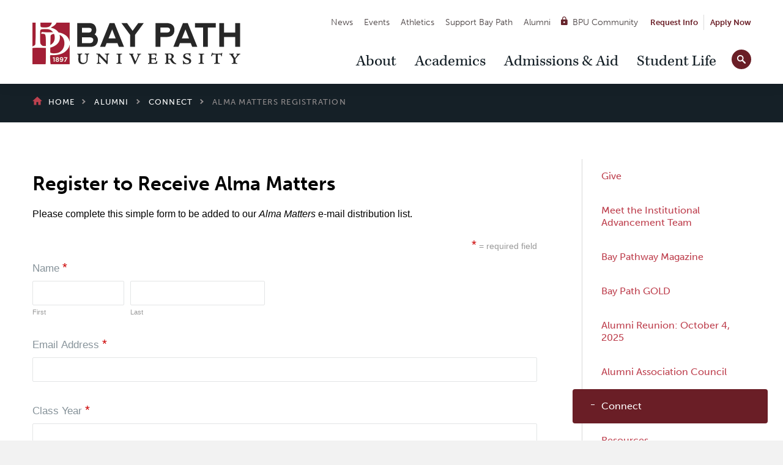

--- FILE ---
content_type: text/html;charset=UTF-8
request_url: https://www.baypath.edu/alumni/connect/alma-matters-registration/
body_size: 5995
content:
<!DOCTYPE html>
<html lang="en" class="no-js">
	<head>
	<meta charset="utf-8">
	<meta name="viewport" content="width=device-width, initial-scale=1">
	<meta name="apple-mobile-web-app-capable" content="yes">
	<meta name="mobile-web-app-capable" content="yes">
	
		<meta name="bt:page_id" content="614">
		
	<title>Alma Matters Registration | Bay Path University</title>
		<meta name="description" content="" />
		<meta property="og:title" content="Alma Matters Registration" />
		<meta property="og:description" content="" />
		<meta property="og:type" content="website" />
		<meta property="og:site_name" content="Bay Path University" />
		<meta property="og:image" content="https://www.baypath.edu/images/baypath-og.jpg" />
		<meta property="og:image:width" content="1260" />
		<meta property="og:image:height" content="630" />
	
	<!-- Favicons / Touch Icons -->
	<link rel="apple-touch-icon" sizes="57x57" href="https://www.baypath.edu/images/favicons/apple-touch-icon-57x57.png">
	<link rel="apple-touch-icon" sizes="60x60" href="https://www.baypath.edu/images/favicons/apple-touch-icon-60x60.png">
	<link rel="apple-touch-icon" sizes="72x72" href="https://www.baypath.edu/images/favicons/apple-touch-icon-72x72.png">
	<link rel="apple-touch-icon" sizes="76x76" href="https://www.baypath.edu/images/favicons/apple-touch-icon-76x76.png">
	<link rel="apple-touch-icon" sizes="114x114" href="https://www.baypath.edu/images/favicons/apple-touch-icon-114x114.png">
	<link rel="apple-touch-icon" sizes="120x120" href="https://www.baypath.edu/images/favicons/apple-touch-icon-120x120.png">
	<link rel="apple-touch-icon" sizes="144x144" href="https://www.baypath.edu/images/favicons/apple-touch-icon-144x144.png">
	<link rel="apple-touch-icon" sizes="152x152" href="https://www.baypath.edu/images/favicons/apple-touch-icon-152x152.png">
	<link rel="apple-touch-icon" sizes="180x180" href="https://www.baypath.edu/images/favicons/apple-touch-icon-180x180.png">
	<link rel="icon" type="image/png" href="https://www.baypath.edu/images/favicons/favicon-32x32.png" sizes="32x32">
	<link rel="icon" type="image/png" href="https://www.baypath.edu/images/favicons/android-chrome-192x192.png" sizes="192x192">
	<link rel="icon" type="image/png" href="https://www.baypath.edu/images/favicons/favicon-96x96.png" sizes="96x96">
	<link rel="icon" type="image/png" href="https://www.baypath.edu/images/favicons/favicon-16x16.png" sizes="16x16">
	<link rel="manifest" href="https://www.baypath.edu/images/favicons/manifest.json">
	<link rel="mask-icon" href="https://www.baypath.edu/images/favicons/safari-pinned-tab.svg" color="#691b24">
	<meta name="msapplication-TileColor" content="#691b24">
	<meta name="msapplication-TileImage" content="https://www.baypath.edu/images/favicons/mstile-144x144.png">
	<meta name="theme-color" content="#691b24">
	<meta name="facebook-domain-verification" content="nf90oclohnj93nq2t262s6pvzn3daf" />

	<!--[if gt IE 8]><!--><link rel="stylesheet" href="https://www.baypath.edu/css/site.css?20250530092256"><!--<![endif]-->
	<!--[if lte IE 9]>
		<link rel="stylesheet" href="https://www.baypath.edu/css/site-ie.css">
	<![endif]-->
	<!--[if IE 8]>
		<script>var IE8 = true;</script>
		<script src="https://www.baypath.edu/js/site-ie8.js"></script>
		<link rel="stylesheet" href="https://www.baypath.edu/css/site-ie8.css">
	<![endif]-->
	<!--[if IE 9]>
		<script>var IE9 = true;</script>
		<script src="https://www.baypath.edu/js/site-ie9.js"></script>
		<link rel="stylesheet" href="https://www.baypath.edu/css/site-ie9.css">
	<![endif]-->
	
	<script src="https://www.baypath.edu/js/modernizr.js"></script>
</head>
	<body class="fs-grid" id="body">
		<!-- Google Tag Manager -->
		<noscript><iframe src="//www.googletagmanager.com/ns.html?id=GTM-W7Z84R"
		height="0" width="0" style="display:none;visibility:hidden"></iframe></noscript>
		<script>(function(w,d,s,l,i){w[l]=w[l]||[];w[l].push({'gtm.start':
		new Date().getTime(),event:'gtm.js'});var f=d.getElementsByTagName(s)[0],
		j=d.createElement(s),dl=l!='dataLayer'?'&l='+l:'';j.async=true;j.src=
		'//www.googletagmanager.com/gtm.js?id='+i+dl;f.parentNode.insertBefore(j,f);
		})(window,document,'script','dataLayer','GTM-W7Z84R');</script>
		<!-- End Google Tag Manager -->

		<div class="bg_white body_wrapper">

						<a href="#page" id="skip_to_content" class="skip_to_content">Skip to Main Content</a>

			<header id="header" class="js-toggle color_gray_dark header" data--150-top="">
				<div class="header_group" data--0-top="">
					<div class="header_group_fixed">
						<div class="bg_white header_primary">
							<div class="fs-row">
								<div class="fs-cell relative">
									<a href="https://www.baypath.edu/" class="site_link">
																				<span class="site_logo">
											<span class="site_icon"></span>
											<span class="site_wordmark">
												<span class="visually_hidden">Bay Path University</span>
											</span>
										</span>
																				<img src="https://www.baypath.edu/images/logo-print.png" class="print" alt="">
									</a>

									<button class="mobile_nav_handle mobile_nav_handle_open">Open Navigation</button>
									<button class="header_apply_now_button">Apply Now</button>
									<button class="header_request_info_button">Request Info</button>

									<div class="header_request_info_menu">
										<p class="header_request_info_intro">Interested in hearing more about Bay Path University? <em>Please select a program below:</em></p>
																				<a href="https://discover.baypath.edu/request-information-trad/" target="_blank" class="header_request_info_link">
																						<span class="header_request_info_link_label">Undergraduate On Campus</span>
																						<span class="header_request_info_link_title">Residential &amp; Commuter</span>
										</a>
																				<a href="https://discover.baypath.edu/request-information-online/" target="_blank" class="header_request_info_link">
																						<span class="header_request_info_link_label">Undergraduate Online</span>
																						<span class="header_request_info_link_title">Online Programs</span>
										</a>
																				<a href="https://go.crm.baypath.edu/graddegrees" target="_blank" class="header_request_info_link">
																						<span class="header_request_info_link_title header_request_info_link_title_no_label">Graduate Programs</span>
										</a>
																			</div>

									<div class="header_apply_now_menu">
										<p class="header_request_info_intro">Interested in applying to Bay Path University? <em>Please select an application below:</em></p>
																				<a href="https://go.crm.baypath.edu/applytoday" target="_blank" class="header_request_info_link">
																						<span class="header_request_info_link_label">Undergraduate On Campus</span>
																						<span class="header_request_info_link_title">Residential &amp; Commuter</span>
										</a>
																				<a href="https://discover.baypath.edu/apply-online/" target="_blank" class="header_request_info_link">
																						<span class="header_request_info_link_label">Undergraduate Online</span>
																						<span class="header_request_info_link_title">Online Programs</span>
										</a>
																				<a href="https://go.crm.baypath.edu/Gradapps" target="_blank" class="header_request_info_link">
																						<span class="header_request_info_link_title header_request_info_link_title_no_label">Graduate Programs</span>
										</a>
																			</div>

									<nav class="secondary_nav" aria-labelledby="secondary_nav_label">
										<h2 class="visually_hidden" id="secondary_nav_label">Secondary Navigation</h2>
										<div class="secondary_nav_list" role="navigation">
																						<div class="secondary_nav_item">
												<a class="secondary_nav_link" href="https://www.baypath.edu/news/">News</a>
											</div>
																						<div class="secondary_nav_item">
												<a class="secondary_nav_link" href="https://www.baypath.edu/events-calendar/">Events</a>
											</div>
																						<div class="secondary_nav_item">
												<a class="secondary_nav_link" href="http://athletics.baypath.edu/" target="_blank">Athletics</a>
											</div>
																						<div class="secondary_nav_item">
												<a class="secondary_nav_link" href="https://www.baypath.edu/support-bay-path/">Support Bay Path</a>
											</div>
																						<div class="secondary_nav_item">
												<a class="secondary_nav_link" href="https://www.baypath.edu/alumni/">Alumni</a>
											</div>
																						<div class="secondary_nav_item">
												<a class="secondary_nav_link secondary_nav_link_icon secondary_nav_link_icon_lock" href="https://one.baypath.edu/" target="_blank">BPU Community</a>
											</div>
																					</div>
									</nav>

									<div class="header_nav_group">
										<nav class="site_tools" aria-labelledby="site_tools_label">
											<h2 class="visually_hidden" id="site_tools_label">Site Tools</h2>
											<div class="site_tools_list" role="navigation">
												<div class="site_tools_item">
													<a class="site_tools_link" href="https://www.baypath.edu/search/" aria-label="search">
														<span class="site_tools_icon site_tools_icon_search"></span>
														<span class="site_tools_title site_tools_title_search">Search</span>
													</a>
												</div>
											</div>
										</nav>

										<nav class="main_nav" aria-labelledby="main_nav_label">
											<h2 class="visually_hidden" id="main_nav_label">Main Navigation</h2>
											<div class="main_nav_list" role="navigation">
																								<div class="main_nav_item">
													<a class="main_nav_link" href="https://www.baypath.edu/about/">About</a>
																										<div class="main_nav_child">
																												<a class="main_nav_child_link" href="https://www.baypath.edu/about/cambridge-college/">Cambridge College</a>
																												<a class="main_nav_child_link" href="https://www.baypath.edu/about/careers-at-bay-path-university-and-cambridge-college/">Careers at Bay Path University and Cambridge College</a>
																												<a class="main_nav_child_link" href="https://www.baypath.edu/about/leadership/">University Leadership</a>
																												<a class="main_nav_child_link" href="https://www.baypath.edu/about/our-mission/">Our Mission, Vision &amp; Values</a>
																												<a class="main_nav_child_link" href="https://www.baypath.edu/about/bay-path-partnerships/">Partnership Development</a>
																												<a class="main_nav_child_link" href="https://www.baypath.edu/about/locations/">Locations</a>
																												<a class="main_nav_child_link" href="https://www.baypath.edu/about/quick-facts/">Quick Facts</a>
																												<a class="main_nav_child_link" href="https://www.baypath.edu/about/history/">History</a>
																												<a class="main_nav_child_link" href="https://www.baypath.edu/about/assessment-accreditation/">Assessment &amp; Accreditation</a>
																												<a class="main_nav_child_link" href="https://www.baypath.edu/about/title-ix/">Title IX</a>
																												<a class="main_nav_child_link" href="https://www.baypath.edu/about/contact-us/">Contact Us</a>
																												<a class="main_nav_child_link" href="https://www.baypath.edu/about/consumer-information/">Consumer Information</a>
																											</div>
																									</div>
																								<div class="main_nav_item">
													<a class="main_nav_link" href="https://www.baypath.edu/academics/">Academics</a>
																										<div class="main_nav_child">
																												<a class="main_nav_child_link" href="https://www.baypath.edu/academics/undergraduate-programs/">Undergraduate Study</a>
																												<a class="main_nav_child_link" href="https://www.baypath.edu/academics/graduate-programs/">Graduate Study</a>
																												<a class="main_nav_child_link" href="https://www.baypath.edu/academics/faculty-directory/">Faculty Directory</a>
																												<a class="main_nav_child_link" href="https://www.baypath.edu/academics/academic-resources/">Academic Resources</a>
																												<a class="main_nav_child_link" href="https://www.baypath.edu/academics/centers-of-excellence/">Centers of Excellence</a>
																												<a class="main_nav_child_link" href="https://www.baypath.edu/academics/career-development/">Sullivan Career &amp; Life Planning Center</a>
																												<a class="main_nav_child_link" href="https://www.baypath.edu/academics/we-empower-learners-and-leaders/">We Empower Learners and Leaders Program</a>
																												<a class="main_nav_child_link" href="https://www.baypath.edu/academics/ethics-integrity/">Ethics &amp; Integrity</a>
																												<a class="main_nav_child_link" href="https://www.baypath.edu/academics/student-research/">Student Research</a>
																											</div>
																									</div>
																								<div class="main_nav_item">
													<a class="main_nav_link" href="https://www.baypath.edu/admissions-aid/">Admissions &amp; Aid</a>
																										<div class="main_nav_child">
																												<a class="main_nav_child_link" href="https://www.baypath.edu/admissions-aid/undergraduate-admissions/">Residential College</a>
																												<a class="main_nav_child_link" href="https://www.baypath.edu/admissions-aid/undergraduate-online-programs/">Bay Path Online</a>
																												<a class="main_nav_child_link" href="https://www.baypath.edu/admissions-aid/graduate-admissions/">Graduate College</a>
																												<a class="main_nav_child_link" href="https://www.baypath.edu/admissions-aid/undergraduate-admissions/transfer-students/">Transfer Students</a>
																												<a class="main_nav_child_link" href="https://discover.baypath.edu/nds/" target="_blank">Dual Enrollment</a>
																											</div>
																									</div>
																								<div class="main_nav_item">
													<a class="main_nav_link" href="https://www.baypath.edu/student-life/">Student Life</a>
																										<div class="main_nav_child">
																												<a class="main_nav_child_link" href="https://www.baypath.edu/student-life/health-wellness/">Health &amp; Wellness</a>
																												<a class="main_nav_child_link" href="https://www.baypath.edu/student-life/wildcat-pantry/">Wildcat Pantry</a>
																												<a class="main_nav_child_link" href="https://www.baypath.edu/student-life/student-activities/">Student Activities</a>
																												<a class="main_nav_child_link" href="https://www.baypath.edu/student-life/advantages-of-a-womens-college/">Advantages of a Women's College</a>
																												<a class="main_nav_child_link" href="https://www.baypath.edu/student-life/student-services/">Student Services</a>
																												<a class="main_nav_child_link" href="https://www.baypath.edu/student-life/residential-life/">Residence Life</a>
																												<a class="main_nav_child_link" href="https://baypath.campusdish.com/" target="_blank">Dining on Campus</a>
																												<a class="main_nav_child_link" href="https://www.baypath.edu/student-life/campus-public-safety/">Campus Public Safety</a>
																											</div>
																									</div>
																							</div>
										</nav>
									</div>
								</div>
							</div>
						</div>
					</div>

					<div class="header_spacer"></div>
				</div>
			</header>

			<main id="page" class="page" tabindex="-1">
<nav class="bg_black color_white breadcrumb_nav" aria-labelledby="breadcrumb_nav_label">
	<div class="fs-row">
		<div class="fs-cell">
			<h2 class="visually_hidden" id="breadcrumb_nav_label">Breadcrumb</h2>
			<div class="breadcrumb_item" itemscope="" itemtype="https://schema.org/BreadcrumbList">
				<span class="breadcrumb_item_inner" itemprop="itemListElement" itemscope itemtype="https://schema.org/ListItem">
					<a href="https://www.baypath.edu/" class="breadcrumb_link breadcrumb_home" itemprop="item">
						<span itemprop="name">Home</span>
						<meta itemprop="position" content="1" />
					</a>
				</span>
			</div>
						<div class="breadcrumb_item" itemscope itemtype="https://schema.org/BreadcrumbList">
				<span class="breadcrumb_item_inner" itemprop="itemListElement" itemscope itemtype="https://schema.org/ListItem">
					<a href="https://www.baypath.edu/alumni/" class="breadcrumb_link" itemprop="item">
						<span itemprop="name">Alumni</span>
						<meta itemprop="position" content="2" />
					</a>
				</span>
			</div>
						<div class="breadcrumb_item" itemscope itemtype="https://schema.org/BreadcrumbList">
				<span class="breadcrumb_item_inner" itemprop="itemListElement" itemscope itemtype="https://schema.org/ListItem">
					<a href="https://www.baypath.edu/alumni/connect/" class="breadcrumb_link" itemprop="item">
						<span itemprop="name">Connect</span>
						<meta itemprop="position" content="3" />
					</a>
				</span>
			</div>
						<div class="breadcrumb_current" itemscope itemtype="https://schema.org/BreadcrumbList">
				<span class="breadcrumb_item_inner" itemprop="itemListElement" itemscope itemtype="https://schema.org/ListItem">
					<span itemprop="name">Alma Matters Registration</span>
					<meta itemprop="position" content="4" />
				</span>
			</div>
					</div>
	</div>
</nav><div class="page_feature">
	</div>
<div class="fs-row page_container">
	<div class="fs-cell-right fs-lg-3 sub_nav_container">
	<div class="sub_nav_section">
		<h2 class="sub_nav_handle js-sub_nav_handle">Additional Navigation</h2>
		<div class="sub_nav_wrapper js-navigation" data-navigation-options='{"labels":{"closed":"Additional Navigation"}}' data-navigation-handle=".js-sub_nav_handle">
			<nav class="sub_nav" aria-labelledby="sub_nav_label">
				<h2 class="visually_hidden" id="sub_nav_label">Sub Navigation</h2>

								<div class="sub_nav_item">
					<a href="https://www.baypath.edu/support-bay-path/make-a-gift-online/" class="sub_nav_link sub_nav_link_primary">Give</a>
				</div>
								<div class="sub_nav_item">
					<a href="https://www.baypath.edu/alumni/meet-the-institutional-advancement-team/" class="sub_nav_link sub_nav_link_primary">Meet the Institutional Advancement Team</a>
				</div>
								<div class="sub_nav_item">
					<a href="https://www.baypath.edu/alumni/bay-pathway/" class="sub_nav_link sub_nav_link_primary">Bay Pathway Magazine</a>
				</div>
								<div class="sub_nav_item">
					<a href="https://www.baypath.edu/alumni/bay-path-gold/" class="sub_nav_link sub_nav_link_primary">Bay Path GOLD</a>
				</div>
								<div class="sub_nav_item">
					<a href="https://www.baypath.edu/alumni/reunion/" class="sub_nav_link sub_nav_link_primary">Alumni Reunion: October 4, 2025</a>
				</div>
								<div class="sub_nav_item">
					<a href="https://www.baypath.edu/alumni/alumni-association-council/" class="sub_nav_link sub_nav_link_primary">Alumni Association Council</a>
				</div>
								<div class="sub_nav_item sub_nav_item_active">
					<a href="https://www.baypath.edu/alumni/connect/" class="sub_nav_link sub_nav_link_primary sub_nav_link_primary_active">Connect</a>
									</div>
								<div class="sub_nav_item">
					<a href="https://www.baypath.edu/alumni/resources/" class="sub_nav_link sub_nav_link_primary">Resources</a>
				</div>
								<div class="sub_nav_item">
					<a href="https://www.baypath.edu/alumni/volunteer/" class="sub_nav_link sub_nav_link_primary">Volunteer</a>
				</div>
								<div class="sub_nav_item">
					<a href="https://www.baypath.edu/alumni/one-day-to-today/" class="sub_nav_link sub_nav_link_primary">One Day to Today Timeline</a>
				</div>
							</nav>
		</div>
	</div>
</div>
	<div class="fs-cell fs-lg-9 page_content">
		<link rel="stylesheet" href="https://www.baypath.edu/extensions/com.fastspot.form-builder/css/front-end.css"/>
<h1>Register to Receive Alma Matters</h1><p>Please complete this simple form to be added to our <em>Alma Matters</em> e-mail distribution list.</p><form method="post" action="https://www.baypath.edu/alumni/connect/alma-matters-registration/process/" enctype="multipart/form-data" class="form_builder">
		<div class="form_builder_required_message">
		<p><span class="form_builder_required_star">*</span> = required field</p>
	</div>
	<fieldset id="form_builder_data_136">
	<legend for="form_builder_field_1">
		Name		<span class="form_builder_required_star">*</span>
			</legend>
	<div class="form_builder_wrap">
		<div class="form_builder_firstname">
			<input type="text" name="form_builder_data_136[first]" id="form_builder_field_1"
				   class="form_builder_text form_builder_required"
				   value=""
				   autocomplete="section-name given-name" required>
			<label for="form_builder_field_1" class="form_builder_sublabel">First</label>
		</div>
		
		<div class="form_builder_lastname">
			<input type="text" name="form_builder_data_136[last]" id="form_builder_field_2"
				   class="form_builder_text form_builder_required"
				   value=""
				   autocomplete="section-name family-name" required>
			<label for="form_builder_field_2" class="form_builder_sublabel">Last</label>
		</div>
	</div>
</fieldset><fieldset id="form_builder_data_137">
	<label for="form_builder_field_3">
		Email Address		<span class="form_builder_required_star">*</span>
			</label>
	<input type="email" id="form_builder_field_3" name="form_builder_data_137"
		   class="form_builder_text form_builder_email form_builder_required" value=""
		   autocomplete="section-email-address email" required>
</fieldset>
<fieldset id="form_builder_data_138">
	<label for="form_builder_field_4">
		Class Year		<span class="form_builder_required_star">*</span>
			</label>
	<input type="text" id="form_builder_field_4" name="form_builder_data_138"
		   class="form_builder_text form_builder_required" value=""
		   placeholder=""
		   		   required>
</fieldset>
<script src='https://www.google.com/recaptcha/api.js'></script>
<fieldset id="form_builder_data_406">
		<label>
		Spam Prevention		<span class="form_builder_required_star">*</span>
	</label>
		<p>Please help us prevent spam by using the reCAPTCHA below.</p>
		<div class="g-recaptcha" data-sitekey="6LcRrQgUAAAAAPupwkmbDJTKJCBB-RgxcLezuC0U"></div>
</fieldset>
	<input type="submit" class="form_builder_submit" value="Submit" />
</form>
	</div>
	</div>
<aside class="page_callouts">
	</aside>
			</main>
			<footer id="footer" class="bg_gray_light color_gray_dark footer">
				<div class="fs-row">
					<div class="fs-cell fs-md-2 fs-lg-3 fs-xl-2 footer_logo_container">
						<div class="footer_logo">
							<span class="visually_hidden">Bay Path Logo</span>
						</div>
					</div>

					<div class="fs-cell fs-md-4 fs-lg-3 fs-lg-3">
						<address class="footer_address_block" itemscope="" itemtype="http://schema.org/CollegeOrUniversity">
							<div class="visually_hidden footer_address_name" itemprop="name">Bay Path University</div>
							<div class="footer_address_postal" itemprop="address" itemscope="" itemtype="http://schema.org/PostalAddress">
								<a href="https://www.google.com/maps/search/588+Longmeadow+Street%0D%0ALongmeadow%2C+MA+01106/" target="_blank">
									<span class="footer_address_postal_street" itemprop="streetAddress">588 Longmeadow Street</span>
									<span class="footer_address_postal_city" itemprop="addressLocality">Longmeadow</span>,
									<span class="footer_address_postal_state" itemprop="addressRegion">MA</span>
									<span class="footer_address_postal_zip" itemprop="postalCode">01106</span>
								</a>
							</div>
							<div class="footer_address_phone" itemprop="telephone" content="+18007827284">
								<a class="footer_address_phone_link" href="tel:18007827284">800.782.7284</a>
							</div>
						</address>

						<nav class="visit_nav" aria-labelledby="visit_nav_label">
							<h2 class="visually_hidden" id="visit_nav_label">Visiting Bay Path</h2>
							<div class="visit_nav_list" role="navigation">
								<div class="visit_nav_item">
									<a class="visit_nav_link visit_nav_link_map" href="https://www.baypath.edu/admissions-aid/undergraduate-admissions/plan-a-visit/">Plan A Campus Visit</a>
								</div>
																<div class="visit_nav_item">
									<a class="visit_nav_link visit_nav_link_see" href="https://www.youvisit.com/tour/baypath?pl=v " target="_blank">Take A Virtual Tour</a>
								</div>
															</div>
						</nav>
					</div>

					<div class="fs-cell fs-lg-6 fs-xl-push-1">
						<nav class="footer_nav" aria-labelledby="footer_nav_label">
							<h2 class="visually_hidden" id="footer_nav_label">More Navigation</h2>
							<div class="color_gray footer_nav_list" role="navigation">
																<div class="footer_nav_item">
									<a class="footer_nav_link" href="https://www.baypath.edu/about/contact-us/">Contact</a>
								</div>
																<div class="footer_nav_item">
									<a class="footer_nav_link" href="https://www.baypath.edu/about/consumer-information/">Privacy</a>
								</div>
																<div class="footer_nav_item">
									<a class="footer_nav_link" href="https://www.baypath.edu/about/careers-at-bay-path-university-and-cambridge-college/">Employment</a>
								</div>
																<div class="footer_nav_item">
									<a class="footer_nav_link" href="http://library.baypath.edu/" target="_blank">Hatch Library</a>
								</div>
																<div class="footer_nav_item">
									<a class="footer_nav_link" href="http://www.bkstr.com/webapp/wcs/stores/servlet/StoreCatalogDisplay?catalogId=10001&amp;langId=-1&amp;demoKey=d&amp;storeId=10584" target="_blank">Bookstore</a>
								</div>
																<div class="footer_nav_item">
									<a class="footer_nav_link" href="https://www.baypath.edu/about/title-ix/">Title IX</a>
								</div>
																<div class="footer_nav_item">
									<a class="footer_nav_link" href="https://www.baypath.edu/support-bay-path/make-a-gift-online/">Make a Gift</a>
								</div>
															</div>
						</nav>

						<nav class="social_nav" aria-labelledby="social_nav_label">
							<h2 class="visually_hidden" id="social_nav_label">Social Links</h2>
							<div class="social_nav_list" role="navigation">
																<div class="social_nav_item">
									<a class="social_nav_link social_nav_link_tiktok" href="https://www.tiktok.com/@baypathuniversity" target="_blank">TikTok</a>
								</div>
																<div class="social_nav_item">
									<a class="social_nav_link social_nav_link_instagram" href="https://instagram.com/bay_path/" target="_blank">Instagram</a>
								</div>
																<div class="social_nav_item">
									<a class="social_nav_link social_nav_link_facebook" href="https://www.facebook.com/baypathuniversity" target="_blank">Facebook</a>
								</div>
																<div class="social_nav_item">
									<a class="social_nav_link social_nav_link_youtube" href="https://www.youtube.com/user/BPCWildcat" target="_blank">YouTube</a>
								</div>
															</div>
						</nav>
					</div>
				</div>
			</footer>
		</div>

		<aside class="color_gray_dark mobile_sidebar js-navigation" aria-hidden="true" data-navigation-handle=".mobile_nav_handle" data-navigation-content=".body_wrapper" data-navigation-options='{"type":"reveal", "gravity":"right", "labels":{"closed":"", "open":""}}'>
			<div class="bg_white mobile_sidebar_group">
				<button class="mobile_nav_handle mobile_nav_handle_close">Close Navigation</button>

				<nav class="mobile_main_nav" aria-labelledby="mobile_main_nav_label">
					<h2 class="visually_hidden" id="mobile_main_nav_label">Main Navigation</h2>
					<div class="mobile_main_nav_list" role="navigation">
												<div class="mobile_main_nav_item">
							<a class="mobile_main_nav_link" href="https://www.baypath.edu/about/">About</a>
						</div>
												<div class="mobile_main_nav_item">
							<a class="mobile_main_nav_link" href="https://www.baypath.edu/academics/">Academics</a>
						</div>
												<div class="mobile_main_nav_item">
							<a class="mobile_main_nav_link" href="https://www.baypath.edu/admissions-aid/">Admissions &amp; Aid</a>
						</div>
												<div class="mobile_main_nav_item">
							<a class="mobile_main_nav_link" href="https://www.baypath.edu/student-life/">Student Life</a>
						</div>
											</div>
				</nav>

				<form action="https://www.baypath.edu/search/" method="GET" class="search_form mobile_search_form">
					<fieldset class="border_rose search_fieldset mobile_search_fieldset">
						<input class="color_black search_input mobile_search_input" type="text" name="q" placeholder="Search..." value="">
						<button class="search_button mobile_search_button" type="submit">
							<span class="visually_hidden">Search</span>
						</button>
					</fieldset>
				</form>
			</div>

			<div class="mobile_sidebar_group">

				<button class="request_info_button_mobile js-request-info-mobile">
					<span class="request_info_button_label">Request Info</span>
					<span class="request_info_button_icon">
						<span></span>
						<span></span>
					</span>
				</button>
				<ul class="request_info_menu_mobile">

										<li class="request_info_menu_mobile_item">
						<a href="https://discover.baypath.edu/request-information-trad/" target="_blank" class="request_info_link">
													<span class="request_info_link_label">Undergraduate On Campus</span>
														<span class="request_info_link_title">Residential &amp; Commuter</span>
						</a>
					</li>
										<li class="request_info_menu_mobile_item">
						<a href="https://discover.baypath.edu/request-information-online/" target="_blank" class="request_info_link">
													<span class="request_info_link_label">Undergraduate Online</span>
														<span class="request_info_link_title">Online Programs</span>
						</a>
					</li>
										<li class="request_info_menu_mobile_item">
						<a href="https://go.crm.baypath.edu/graddegrees" target="_blank" class="request_info_link">
													<span class="request_info_link_title request_info_link_title_no_label">Graduate Programs</span>
						</a>
					</li>
									</ul>

				<button class="apply_now_button_mobile js-apply-now-mobile">
					<span class="request_info_button_label">Apply Now</span>
					<span class="request_info_button_icon">
						<span></span>
						<span></span>
					</span>
				</button>
				<ul class="apply_now_menu_mobile">
										<li class="request_info_menu_mobile_item">
						<a href="https://go.crm.baypath.edu/applytoday" target="_blank" class="request_info_link">
													<span class="request_info_link_label">Undergraduate On Campus</span>
														<span class="request_info_link_title">Residential &amp; Commuter</span>
						</a>
					</li>
										<li class="request_info_menu_mobile_item">
						<a href="https://discover.baypath.edu/apply-online/" target="_blank" class="request_info_link">
													<span class="request_info_link_label">Undergraduate Online</span>
														<span class="request_info_link_title">Online Programs</span>
						</a>
					</li>
										<li class="request_info_menu_mobile_item">
						<a href="https://go.crm.baypath.edu/Gradapps" target="_blank" class="request_info_link">
													<span class="request_info_link_title request_info_link_title_no_label">Graduate Programs</span>
						</a>
					</li>
									</ul>


				<nav class="mobile_secondary_nav" aria-labelledby="mobile_secondary_nav_label">
					<h2 class="visually_hidden" id="mobile_secondary_nav_label">Secondary Navigation</h2>
					<div class="mobile_secondary_nav_list" role="navigation">
												<div class="mobile_secondary_nav_item">
							<a class="mobile_secondary_nav_link" href="https://www.baypath.edu/news/">News</a>
						</div>
												<div class="mobile_secondary_nav_item">
							<a class="mobile_secondary_nav_link" href="https://www.baypath.edu/events-calendar/">Events</a>
						</div>
												<div class="mobile_secondary_nav_item">
							<a class="mobile_secondary_nav_link" href="http://athletics.baypath.edu/" target="_blank">Athletics</a>
						</div>
												<div class="mobile_secondary_nav_item">
							<a class="mobile_secondary_nav_link" href="https://www.baypath.edu/support-bay-path/">Support Bay Path</a>
						</div>
												<div class="mobile_secondary_nav_item">
							<a class="mobile_secondary_nav_link" href="https://www.baypath.edu/alumni/">Alumni</a>
						</div>
												<div class="mobile_secondary_nav_item">
							<a class="mobile_secondary_nav_link mobile_secondary_nav_link_icon secondary_nav_link_icon_lock" href="https://one.baypath.edu/" target="_blank">BPU Community</a>
						</div>
											</div>
				</nav>
			</div>
		</aside>

		<script>var WWW_ROOT = "https://www.baypath.edu/";</script>
		<script src="https://www.baypath.edu/js/site.js?20250530092256"></script>
		<script src="//use.typekit.net/suv2qtg.js"></script>
		<script>try{Typekit.load({ async: true });}catch(e){}</script>
			</body>
</html>


--- FILE ---
content_type: text/html; charset=utf-8
request_url: https://www.google.com/recaptcha/api2/anchor?ar=1&k=6LcRrQgUAAAAAPupwkmbDJTKJCBB-RgxcLezuC0U&co=aHR0cHM6Ly93d3cuYmF5cGF0aC5lZHU6NDQz&hl=en&v=PoyoqOPhxBO7pBk68S4YbpHZ&size=normal&anchor-ms=20000&execute-ms=30000&cb=79gm2j96tjpl
body_size: 49367
content:
<!DOCTYPE HTML><html dir="ltr" lang="en"><head><meta http-equiv="Content-Type" content="text/html; charset=UTF-8">
<meta http-equiv="X-UA-Compatible" content="IE=edge">
<title>reCAPTCHA</title>
<style type="text/css">
/* cyrillic-ext */
@font-face {
  font-family: 'Roboto';
  font-style: normal;
  font-weight: 400;
  font-stretch: 100%;
  src: url(//fonts.gstatic.com/s/roboto/v48/KFO7CnqEu92Fr1ME7kSn66aGLdTylUAMa3GUBHMdazTgWw.woff2) format('woff2');
  unicode-range: U+0460-052F, U+1C80-1C8A, U+20B4, U+2DE0-2DFF, U+A640-A69F, U+FE2E-FE2F;
}
/* cyrillic */
@font-face {
  font-family: 'Roboto';
  font-style: normal;
  font-weight: 400;
  font-stretch: 100%;
  src: url(//fonts.gstatic.com/s/roboto/v48/KFO7CnqEu92Fr1ME7kSn66aGLdTylUAMa3iUBHMdazTgWw.woff2) format('woff2');
  unicode-range: U+0301, U+0400-045F, U+0490-0491, U+04B0-04B1, U+2116;
}
/* greek-ext */
@font-face {
  font-family: 'Roboto';
  font-style: normal;
  font-weight: 400;
  font-stretch: 100%;
  src: url(//fonts.gstatic.com/s/roboto/v48/KFO7CnqEu92Fr1ME7kSn66aGLdTylUAMa3CUBHMdazTgWw.woff2) format('woff2');
  unicode-range: U+1F00-1FFF;
}
/* greek */
@font-face {
  font-family: 'Roboto';
  font-style: normal;
  font-weight: 400;
  font-stretch: 100%;
  src: url(//fonts.gstatic.com/s/roboto/v48/KFO7CnqEu92Fr1ME7kSn66aGLdTylUAMa3-UBHMdazTgWw.woff2) format('woff2');
  unicode-range: U+0370-0377, U+037A-037F, U+0384-038A, U+038C, U+038E-03A1, U+03A3-03FF;
}
/* math */
@font-face {
  font-family: 'Roboto';
  font-style: normal;
  font-weight: 400;
  font-stretch: 100%;
  src: url(//fonts.gstatic.com/s/roboto/v48/KFO7CnqEu92Fr1ME7kSn66aGLdTylUAMawCUBHMdazTgWw.woff2) format('woff2');
  unicode-range: U+0302-0303, U+0305, U+0307-0308, U+0310, U+0312, U+0315, U+031A, U+0326-0327, U+032C, U+032F-0330, U+0332-0333, U+0338, U+033A, U+0346, U+034D, U+0391-03A1, U+03A3-03A9, U+03B1-03C9, U+03D1, U+03D5-03D6, U+03F0-03F1, U+03F4-03F5, U+2016-2017, U+2034-2038, U+203C, U+2040, U+2043, U+2047, U+2050, U+2057, U+205F, U+2070-2071, U+2074-208E, U+2090-209C, U+20D0-20DC, U+20E1, U+20E5-20EF, U+2100-2112, U+2114-2115, U+2117-2121, U+2123-214F, U+2190, U+2192, U+2194-21AE, U+21B0-21E5, U+21F1-21F2, U+21F4-2211, U+2213-2214, U+2216-22FF, U+2308-230B, U+2310, U+2319, U+231C-2321, U+2336-237A, U+237C, U+2395, U+239B-23B7, U+23D0, U+23DC-23E1, U+2474-2475, U+25AF, U+25B3, U+25B7, U+25BD, U+25C1, U+25CA, U+25CC, U+25FB, U+266D-266F, U+27C0-27FF, U+2900-2AFF, U+2B0E-2B11, U+2B30-2B4C, U+2BFE, U+3030, U+FF5B, U+FF5D, U+1D400-1D7FF, U+1EE00-1EEFF;
}
/* symbols */
@font-face {
  font-family: 'Roboto';
  font-style: normal;
  font-weight: 400;
  font-stretch: 100%;
  src: url(//fonts.gstatic.com/s/roboto/v48/KFO7CnqEu92Fr1ME7kSn66aGLdTylUAMaxKUBHMdazTgWw.woff2) format('woff2');
  unicode-range: U+0001-000C, U+000E-001F, U+007F-009F, U+20DD-20E0, U+20E2-20E4, U+2150-218F, U+2190, U+2192, U+2194-2199, U+21AF, U+21E6-21F0, U+21F3, U+2218-2219, U+2299, U+22C4-22C6, U+2300-243F, U+2440-244A, U+2460-24FF, U+25A0-27BF, U+2800-28FF, U+2921-2922, U+2981, U+29BF, U+29EB, U+2B00-2BFF, U+4DC0-4DFF, U+FFF9-FFFB, U+10140-1018E, U+10190-1019C, U+101A0, U+101D0-101FD, U+102E0-102FB, U+10E60-10E7E, U+1D2C0-1D2D3, U+1D2E0-1D37F, U+1F000-1F0FF, U+1F100-1F1AD, U+1F1E6-1F1FF, U+1F30D-1F30F, U+1F315, U+1F31C, U+1F31E, U+1F320-1F32C, U+1F336, U+1F378, U+1F37D, U+1F382, U+1F393-1F39F, U+1F3A7-1F3A8, U+1F3AC-1F3AF, U+1F3C2, U+1F3C4-1F3C6, U+1F3CA-1F3CE, U+1F3D4-1F3E0, U+1F3ED, U+1F3F1-1F3F3, U+1F3F5-1F3F7, U+1F408, U+1F415, U+1F41F, U+1F426, U+1F43F, U+1F441-1F442, U+1F444, U+1F446-1F449, U+1F44C-1F44E, U+1F453, U+1F46A, U+1F47D, U+1F4A3, U+1F4B0, U+1F4B3, U+1F4B9, U+1F4BB, U+1F4BF, U+1F4C8-1F4CB, U+1F4D6, U+1F4DA, U+1F4DF, U+1F4E3-1F4E6, U+1F4EA-1F4ED, U+1F4F7, U+1F4F9-1F4FB, U+1F4FD-1F4FE, U+1F503, U+1F507-1F50B, U+1F50D, U+1F512-1F513, U+1F53E-1F54A, U+1F54F-1F5FA, U+1F610, U+1F650-1F67F, U+1F687, U+1F68D, U+1F691, U+1F694, U+1F698, U+1F6AD, U+1F6B2, U+1F6B9-1F6BA, U+1F6BC, U+1F6C6-1F6CF, U+1F6D3-1F6D7, U+1F6E0-1F6EA, U+1F6F0-1F6F3, U+1F6F7-1F6FC, U+1F700-1F7FF, U+1F800-1F80B, U+1F810-1F847, U+1F850-1F859, U+1F860-1F887, U+1F890-1F8AD, U+1F8B0-1F8BB, U+1F8C0-1F8C1, U+1F900-1F90B, U+1F93B, U+1F946, U+1F984, U+1F996, U+1F9E9, U+1FA00-1FA6F, U+1FA70-1FA7C, U+1FA80-1FA89, U+1FA8F-1FAC6, U+1FACE-1FADC, U+1FADF-1FAE9, U+1FAF0-1FAF8, U+1FB00-1FBFF;
}
/* vietnamese */
@font-face {
  font-family: 'Roboto';
  font-style: normal;
  font-weight: 400;
  font-stretch: 100%;
  src: url(//fonts.gstatic.com/s/roboto/v48/KFO7CnqEu92Fr1ME7kSn66aGLdTylUAMa3OUBHMdazTgWw.woff2) format('woff2');
  unicode-range: U+0102-0103, U+0110-0111, U+0128-0129, U+0168-0169, U+01A0-01A1, U+01AF-01B0, U+0300-0301, U+0303-0304, U+0308-0309, U+0323, U+0329, U+1EA0-1EF9, U+20AB;
}
/* latin-ext */
@font-face {
  font-family: 'Roboto';
  font-style: normal;
  font-weight: 400;
  font-stretch: 100%;
  src: url(//fonts.gstatic.com/s/roboto/v48/KFO7CnqEu92Fr1ME7kSn66aGLdTylUAMa3KUBHMdazTgWw.woff2) format('woff2');
  unicode-range: U+0100-02BA, U+02BD-02C5, U+02C7-02CC, U+02CE-02D7, U+02DD-02FF, U+0304, U+0308, U+0329, U+1D00-1DBF, U+1E00-1E9F, U+1EF2-1EFF, U+2020, U+20A0-20AB, U+20AD-20C0, U+2113, U+2C60-2C7F, U+A720-A7FF;
}
/* latin */
@font-face {
  font-family: 'Roboto';
  font-style: normal;
  font-weight: 400;
  font-stretch: 100%;
  src: url(//fonts.gstatic.com/s/roboto/v48/KFO7CnqEu92Fr1ME7kSn66aGLdTylUAMa3yUBHMdazQ.woff2) format('woff2');
  unicode-range: U+0000-00FF, U+0131, U+0152-0153, U+02BB-02BC, U+02C6, U+02DA, U+02DC, U+0304, U+0308, U+0329, U+2000-206F, U+20AC, U+2122, U+2191, U+2193, U+2212, U+2215, U+FEFF, U+FFFD;
}
/* cyrillic-ext */
@font-face {
  font-family: 'Roboto';
  font-style: normal;
  font-weight: 500;
  font-stretch: 100%;
  src: url(//fonts.gstatic.com/s/roboto/v48/KFO7CnqEu92Fr1ME7kSn66aGLdTylUAMa3GUBHMdazTgWw.woff2) format('woff2');
  unicode-range: U+0460-052F, U+1C80-1C8A, U+20B4, U+2DE0-2DFF, U+A640-A69F, U+FE2E-FE2F;
}
/* cyrillic */
@font-face {
  font-family: 'Roboto';
  font-style: normal;
  font-weight: 500;
  font-stretch: 100%;
  src: url(//fonts.gstatic.com/s/roboto/v48/KFO7CnqEu92Fr1ME7kSn66aGLdTylUAMa3iUBHMdazTgWw.woff2) format('woff2');
  unicode-range: U+0301, U+0400-045F, U+0490-0491, U+04B0-04B1, U+2116;
}
/* greek-ext */
@font-face {
  font-family: 'Roboto';
  font-style: normal;
  font-weight: 500;
  font-stretch: 100%;
  src: url(//fonts.gstatic.com/s/roboto/v48/KFO7CnqEu92Fr1ME7kSn66aGLdTylUAMa3CUBHMdazTgWw.woff2) format('woff2');
  unicode-range: U+1F00-1FFF;
}
/* greek */
@font-face {
  font-family: 'Roboto';
  font-style: normal;
  font-weight: 500;
  font-stretch: 100%;
  src: url(//fonts.gstatic.com/s/roboto/v48/KFO7CnqEu92Fr1ME7kSn66aGLdTylUAMa3-UBHMdazTgWw.woff2) format('woff2');
  unicode-range: U+0370-0377, U+037A-037F, U+0384-038A, U+038C, U+038E-03A1, U+03A3-03FF;
}
/* math */
@font-face {
  font-family: 'Roboto';
  font-style: normal;
  font-weight: 500;
  font-stretch: 100%;
  src: url(//fonts.gstatic.com/s/roboto/v48/KFO7CnqEu92Fr1ME7kSn66aGLdTylUAMawCUBHMdazTgWw.woff2) format('woff2');
  unicode-range: U+0302-0303, U+0305, U+0307-0308, U+0310, U+0312, U+0315, U+031A, U+0326-0327, U+032C, U+032F-0330, U+0332-0333, U+0338, U+033A, U+0346, U+034D, U+0391-03A1, U+03A3-03A9, U+03B1-03C9, U+03D1, U+03D5-03D6, U+03F0-03F1, U+03F4-03F5, U+2016-2017, U+2034-2038, U+203C, U+2040, U+2043, U+2047, U+2050, U+2057, U+205F, U+2070-2071, U+2074-208E, U+2090-209C, U+20D0-20DC, U+20E1, U+20E5-20EF, U+2100-2112, U+2114-2115, U+2117-2121, U+2123-214F, U+2190, U+2192, U+2194-21AE, U+21B0-21E5, U+21F1-21F2, U+21F4-2211, U+2213-2214, U+2216-22FF, U+2308-230B, U+2310, U+2319, U+231C-2321, U+2336-237A, U+237C, U+2395, U+239B-23B7, U+23D0, U+23DC-23E1, U+2474-2475, U+25AF, U+25B3, U+25B7, U+25BD, U+25C1, U+25CA, U+25CC, U+25FB, U+266D-266F, U+27C0-27FF, U+2900-2AFF, U+2B0E-2B11, U+2B30-2B4C, U+2BFE, U+3030, U+FF5B, U+FF5D, U+1D400-1D7FF, U+1EE00-1EEFF;
}
/* symbols */
@font-face {
  font-family: 'Roboto';
  font-style: normal;
  font-weight: 500;
  font-stretch: 100%;
  src: url(//fonts.gstatic.com/s/roboto/v48/KFO7CnqEu92Fr1ME7kSn66aGLdTylUAMaxKUBHMdazTgWw.woff2) format('woff2');
  unicode-range: U+0001-000C, U+000E-001F, U+007F-009F, U+20DD-20E0, U+20E2-20E4, U+2150-218F, U+2190, U+2192, U+2194-2199, U+21AF, U+21E6-21F0, U+21F3, U+2218-2219, U+2299, U+22C4-22C6, U+2300-243F, U+2440-244A, U+2460-24FF, U+25A0-27BF, U+2800-28FF, U+2921-2922, U+2981, U+29BF, U+29EB, U+2B00-2BFF, U+4DC0-4DFF, U+FFF9-FFFB, U+10140-1018E, U+10190-1019C, U+101A0, U+101D0-101FD, U+102E0-102FB, U+10E60-10E7E, U+1D2C0-1D2D3, U+1D2E0-1D37F, U+1F000-1F0FF, U+1F100-1F1AD, U+1F1E6-1F1FF, U+1F30D-1F30F, U+1F315, U+1F31C, U+1F31E, U+1F320-1F32C, U+1F336, U+1F378, U+1F37D, U+1F382, U+1F393-1F39F, U+1F3A7-1F3A8, U+1F3AC-1F3AF, U+1F3C2, U+1F3C4-1F3C6, U+1F3CA-1F3CE, U+1F3D4-1F3E0, U+1F3ED, U+1F3F1-1F3F3, U+1F3F5-1F3F7, U+1F408, U+1F415, U+1F41F, U+1F426, U+1F43F, U+1F441-1F442, U+1F444, U+1F446-1F449, U+1F44C-1F44E, U+1F453, U+1F46A, U+1F47D, U+1F4A3, U+1F4B0, U+1F4B3, U+1F4B9, U+1F4BB, U+1F4BF, U+1F4C8-1F4CB, U+1F4D6, U+1F4DA, U+1F4DF, U+1F4E3-1F4E6, U+1F4EA-1F4ED, U+1F4F7, U+1F4F9-1F4FB, U+1F4FD-1F4FE, U+1F503, U+1F507-1F50B, U+1F50D, U+1F512-1F513, U+1F53E-1F54A, U+1F54F-1F5FA, U+1F610, U+1F650-1F67F, U+1F687, U+1F68D, U+1F691, U+1F694, U+1F698, U+1F6AD, U+1F6B2, U+1F6B9-1F6BA, U+1F6BC, U+1F6C6-1F6CF, U+1F6D3-1F6D7, U+1F6E0-1F6EA, U+1F6F0-1F6F3, U+1F6F7-1F6FC, U+1F700-1F7FF, U+1F800-1F80B, U+1F810-1F847, U+1F850-1F859, U+1F860-1F887, U+1F890-1F8AD, U+1F8B0-1F8BB, U+1F8C0-1F8C1, U+1F900-1F90B, U+1F93B, U+1F946, U+1F984, U+1F996, U+1F9E9, U+1FA00-1FA6F, U+1FA70-1FA7C, U+1FA80-1FA89, U+1FA8F-1FAC6, U+1FACE-1FADC, U+1FADF-1FAE9, U+1FAF0-1FAF8, U+1FB00-1FBFF;
}
/* vietnamese */
@font-face {
  font-family: 'Roboto';
  font-style: normal;
  font-weight: 500;
  font-stretch: 100%;
  src: url(//fonts.gstatic.com/s/roboto/v48/KFO7CnqEu92Fr1ME7kSn66aGLdTylUAMa3OUBHMdazTgWw.woff2) format('woff2');
  unicode-range: U+0102-0103, U+0110-0111, U+0128-0129, U+0168-0169, U+01A0-01A1, U+01AF-01B0, U+0300-0301, U+0303-0304, U+0308-0309, U+0323, U+0329, U+1EA0-1EF9, U+20AB;
}
/* latin-ext */
@font-face {
  font-family: 'Roboto';
  font-style: normal;
  font-weight: 500;
  font-stretch: 100%;
  src: url(//fonts.gstatic.com/s/roboto/v48/KFO7CnqEu92Fr1ME7kSn66aGLdTylUAMa3KUBHMdazTgWw.woff2) format('woff2');
  unicode-range: U+0100-02BA, U+02BD-02C5, U+02C7-02CC, U+02CE-02D7, U+02DD-02FF, U+0304, U+0308, U+0329, U+1D00-1DBF, U+1E00-1E9F, U+1EF2-1EFF, U+2020, U+20A0-20AB, U+20AD-20C0, U+2113, U+2C60-2C7F, U+A720-A7FF;
}
/* latin */
@font-face {
  font-family: 'Roboto';
  font-style: normal;
  font-weight: 500;
  font-stretch: 100%;
  src: url(//fonts.gstatic.com/s/roboto/v48/KFO7CnqEu92Fr1ME7kSn66aGLdTylUAMa3yUBHMdazQ.woff2) format('woff2');
  unicode-range: U+0000-00FF, U+0131, U+0152-0153, U+02BB-02BC, U+02C6, U+02DA, U+02DC, U+0304, U+0308, U+0329, U+2000-206F, U+20AC, U+2122, U+2191, U+2193, U+2212, U+2215, U+FEFF, U+FFFD;
}
/* cyrillic-ext */
@font-face {
  font-family: 'Roboto';
  font-style: normal;
  font-weight: 900;
  font-stretch: 100%;
  src: url(//fonts.gstatic.com/s/roboto/v48/KFO7CnqEu92Fr1ME7kSn66aGLdTylUAMa3GUBHMdazTgWw.woff2) format('woff2');
  unicode-range: U+0460-052F, U+1C80-1C8A, U+20B4, U+2DE0-2DFF, U+A640-A69F, U+FE2E-FE2F;
}
/* cyrillic */
@font-face {
  font-family: 'Roboto';
  font-style: normal;
  font-weight: 900;
  font-stretch: 100%;
  src: url(//fonts.gstatic.com/s/roboto/v48/KFO7CnqEu92Fr1ME7kSn66aGLdTylUAMa3iUBHMdazTgWw.woff2) format('woff2');
  unicode-range: U+0301, U+0400-045F, U+0490-0491, U+04B0-04B1, U+2116;
}
/* greek-ext */
@font-face {
  font-family: 'Roboto';
  font-style: normal;
  font-weight: 900;
  font-stretch: 100%;
  src: url(//fonts.gstatic.com/s/roboto/v48/KFO7CnqEu92Fr1ME7kSn66aGLdTylUAMa3CUBHMdazTgWw.woff2) format('woff2');
  unicode-range: U+1F00-1FFF;
}
/* greek */
@font-face {
  font-family: 'Roboto';
  font-style: normal;
  font-weight: 900;
  font-stretch: 100%;
  src: url(//fonts.gstatic.com/s/roboto/v48/KFO7CnqEu92Fr1ME7kSn66aGLdTylUAMa3-UBHMdazTgWw.woff2) format('woff2');
  unicode-range: U+0370-0377, U+037A-037F, U+0384-038A, U+038C, U+038E-03A1, U+03A3-03FF;
}
/* math */
@font-face {
  font-family: 'Roboto';
  font-style: normal;
  font-weight: 900;
  font-stretch: 100%;
  src: url(//fonts.gstatic.com/s/roboto/v48/KFO7CnqEu92Fr1ME7kSn66aGLdTylUAMawCUBHMdazTgWw.woff2) format('woff2');
  unicode-range: U+0302-0303, U+0305, U+0307-0308, U+0310, U+0312, U+0315, U+031A, U+0326-0327, U+032C, U+032F-0330, U+0332-0333, U+0338, U+033A, U+0346, U+034D, U+0391-03A1, U+03A3-03A9, U+03B1-03C9, U+03D1, U+03D5-03D6, U+03F0-03F1, U+03F4-03F5, U+2016-2017, U+2034-2038, U+203C, U+2040, U+2043, U+2047, U+2050, U+2057, U+205F, U+2070-2071, U+2074-208E, U+2090-209C, U+20D0-20DC, U+20E1, U+20E5-20EF, U+2100-2112, U+2114-2115, U+2117-2121, U+2123-214F, U+2190, U+2192, U+2194-21AE, U+21B0-21E5, U+21F1-21F2, U+21F4-2211, U+2213-2214, U+2216-22FF, U+2308-230B, U+2310, U+2319, U+231C-2321, U+2336-237A, U+237C, U+2395, U+239B-23B7, U+23D0, U+23DC-23E1, U+2474-2475, U+25AF, U+25B3, U+25B7, U+25BD, U+25C1, U+25CA, U+25CC, U+25FB, U+266D-266F, U+27C0-27FF, U+2900-2AFF, U+2B0E-2B11, U+2B30-2B4C, U+2BFE, U+3030, U+FF5B, U+FF5D, U+1D400-1D7FF, U+1EE00-1EEFF;
}
/* symbols */
@font-face {
  font-family: 'Roboto';
  font-style: normal;
  font-weight: 900;
  font-stretch: 100%;
  src: url(//fonts.gstatic.com/s/roboto/v48/KFO7CnqEu92Fr1ME7kSn66aGLdTylUAMaxKUBHMdazTgWw.woff2) format('woff2');
  unicode-range: U+0001-000C, U+000E-001F, U+007F-009F, U+20DD-20E0, U+20E2-20E4, U+2150-218F, U+2190, U+2192, U+2194-2199, U+21AF, U+21E6-21F0, U+21F3, U+2218-2219, U+2299, U+22C4-22C6, U+2300-243F, U+2440-244A, U+2460-24FF, U+25A0-27BF, U+2800-28FF, U+2921-2922, U+2981, U+29BF, U+29EB, U+2B00-2BFF, U+4DC0-4DFF, U+FFF9-FFFB, U+10140-1018E, U+10190-1019C, U+101A0, U+101D0-101FD, U+102E0-102FB, U+10E60-10E7E, U+1D2C0-1D2D3, U+1D2E0-1D37F, U+1F000-1F0FF, U+1F100-1F1AD, U+1F1E6-1F1FF, U+1F30D-1F30F, U+1F315, U+1F31C, U+1F31E, U+1F320-1F32C, U+1F336, U+1F378, U+1F37D, U+1F382, U+1F393-1F39F, U+1F3A7-1F3A8, U+1F3AC-1F3AF, U+1F3C2, U+1F3C4-1F3C6, U+1F3CA-1F3CE, U+1F3D4-1F3E0, U+1F3ED, U+1F3F1-1F3F3, U+1F3F5-1F3F7, U+1F408, U+1F415, U+1F41F, U+1F426, U+1F43F, U+1F441-1F442, U+1F444, U+1F446-1F449, U+1F44C-1F44E, U+1F453, U+1F46A, U+1F47D, U+1F4A3, U+1F4B0, U+1F4B3, U+1F4B9, U+1F4BB, U+1F4BF, U+1F4C8-1F4CB, U+1F4D6, U+1F4DA, U+1F4DF, U+1F4E3-1F4E6, U+1F4EA-1F4ED, U+1F4F7, U+1F4F9-1F4FB, U+1F4FD-1F4FE, U+1F503, U+1F507-1F50B, U+1F50D, U+1F512-1F513, U+1F53E-1F54A, U+1F54F-1F5FA, U+1F610, U+1F650-1F67F, U+1F687, U+1F68D, U+1F691, U+1F694, U+1F698, U+1F6AD, U+1F6B2, U+1F6B9-1F6BA, U+1F6BC, U+1F6C6-1F6CF, U+1F6D3-1F6D7, U+1F6E0-1F6EA, U+1F6F0-1F6F3, U+1F6F7-1F6FC, U+1F700-1F7FF, U+1F800-1F80B, U+1F810-1F847, U+1F850-1F859, U+1F860-1F887, U+1F890-1F8AD, U+1F8B0-1F8BB, U+1F8C0-1F8C1, U+1F900-1F90B, U+1F93B, U+1F946, U+1F984, U+1F996, U+1F9E9, U+1FA00-1FA6F, U+1FA70-1FA7C, U+1FA80-1FA89, U+1FA8F-1FAC6, U+1FACE-1FADC, U+1FADF-1FAE9, U+1FAF0-1FAF8, U+1FB00-1FBFF;
}
/* vietnamese */
@font-face {
  font-family: 'Roboto';
  font-style: normal;
  font-weight: 900;
  font-stretch: 100%;
  src: url(//fonts.gstatic.com/s/roboto/v48/KFO7CnqEu92Fr1ME7kSn66aGLdTylUAMa3OUBHMdazTgWw.woff2) format('woff2');
  unicode-range: U+0102-0103, U+0110-0111, U+0128-0129, U+0168-0169, U+01A0-01A1, U+01AF-01B0, U+0300-0301, U+0303-0304, U+0308-0309, U+0323, U+0329, U+1EA0-1EF9, U+20AB;
}
/* latin-ext */
@font-face {
  font-family: 'Roboto';
  font-style: normal;
  font-weight: 900;
  font-stretch: 100%;
  src: url(//fonts.gstatic.com/s/roboto/v48/KFO7CnqEu92Fr1ME7kSn66aGLdTylUAMa3KUBHMdazTgWw.woff2) format('woff2');
  unicode-range: U+0100-02BA, U+02BD-02C5, U+02C7-02CC, U+02CE-02D7, U+02DD-02FF, U+0304, U+0308, U+0329, U+1D00-1DBF, U+1E00-1E9F, U+1EF2-1EFF, U+2020, U+20A0-20AB, U+20AD-20C0, U+2113, U+2C60-2C7F, U+A720-A7FF;
}
/* latin */
@font-face {
  font-family: 'Roboto';
  font-style: normal;
  font-weight: 900;
  font-stretch: 100%;
  src: url(//fonts.gstatic.com/s/roboto/v48/KFO7CnqEu92Fr1ME7kSn66aGLdTylUAMa3yUBHMdazQ.woff2) format('woff2');
  unicode-range: U+0000-00FF, U+0131, U+0152-0153, U+02BB-02BC, U+02C6, U+02DA, U+02DC, U+0304, U+0308, U+0329, U+2000-206F, U+20AC, U+2122, U+2191, U+2193, U+2212, U+2215, U+FEFF, U+FFFD;
}

</style>
<link rel="stylesheet" type="text/css" href="https://www.gstatic.com/recaptcha/releases/PoyoqOPhxBO7pBk68S4YbpHZ/styles__ltr.css">
<script nonce="PG645nIUDr_J_zvAg6LGbQ" type="text/javascript">window['__recaptcha_api'] = 'https://www.google.com/recaptcha/api2/';</script>
<script type="text/javascript" src="https://www.gstatic.com/recaptcha/releases/PoyoqOPhxBO7pBk68S4YbpHZ/recaptcha__en.js" nonce="PG645nIUDr_J_zvAg6LGbQ">
      
    </script></head>
<body><div id="rc-anchor-alert" class="rc-anchor-alert"></div>
<input type="hidden" id="recaptcha-token" value="[base64]">
<script type="text/javascript" nonce="PG645nIUDr_J_zvAg6LGbQ">
      recaptcha.anchor.Main.init("[\x22ainput\x22,[\x22bgdata\x22,\x22\x22,\[base64]/[base64]/bmV3IFpbdF0obVswXSk6Sz09Mj9uZXcgWlt0XShtWzBdLG1bMV0pOks9PTM/bmV3IFpbdF0obVswXSxtWzFdLG1bMl0pOks9PTQ/[base64]/[base64]/[base64]/[base64]/[base64]/[base64]/[base64]/[base64]/[base64]/[base64]/[base64]/[base64]/[base64]/[base64]\\u003d\\u003d\x22,\[base64]\\u003d\\u003d\x22,\x22fcKxTMOGGMKrwpLCtMO8QlFQw40aw5UKwpPCnkrCksKPOsO9w6vDrg4bwqFQwoNzwp1swobDulLDmV7CoXt0w6LCvcOFwqHDrU7CpMOCw5HDuV/CswzCoynDhMOvQ0bDvQzDusOgwqnCm8KkPsKab8K/AMOgH8Osw4TCuMOWwpXCmkoZMDQ4XHBCS8KFGMOtw5bDvcOrwopLwr3DrWIEAcKORSNzO8OLXEhWw7YXwr8/[base64]/[base64]/DvsKRw5kZAjEQTMKKw7o7w6HCrjc/wqApZ8Omw7E4wogxGMOpfcKAw5LDmsKYcMKCwqQfw6LDtcKrPAkHD8KnMCbCncOywplrw7lLwokQwpTDisOndcK0w47Cp8K/wrsvc2rDtcKpw5LCpcKhMDBIw4rDr8KhGWzCosO5wojDhcOdw7PCpsOMw5MMw4vCuMK2ecOkXsO2BAPDr2nClsKrcC/Ch8OGwrTDl8O3G343K3Qzw6VVwrRsw7ZXwp5ZGlPChF7DgCPCkGsXS8ObHSYjwoEVwqfDjTzCmMO2wrBodsKpUSzDvgnChsKWaHjCnW/CkiEsScOoSGEoe2jDiMOVw70UwrM/[base64]/DrTpKYXzCiMK4wpzDkcKTwpnCssOlwp7DthNPTSNMw5vCqTFPeFwSFnAbesOywojCpRE6woXDnztIwoJAYsK/NcOdwpDClsOqcxbDp8KTIXg/[base64]/Cvz7DsRrDs8OfwqDClsOgUMK1FcODw4UqbMONL8KGw4U2f33DnlLDkcOmw4rCmlgeIMKQw4YbfVgSXmI8w7/CrWbCgWMuEEnDqV/DnMKlw4rDmcOOw7nCsGRjwpbDilrDtMOLw7zDu3dlw5tfIMO0w6LCi0sEwpjDrsKYw7B1wpvDh1DDlg7DrnPCvsKcwofCvxrCl8OWUcO6Gz7DssO9HsK/NEQLWMKaecKWw4zDuMK8LMOfw7PDgcK9AcO/w6Zjw6zDisKTw6hFO33Dk8OIw49fG8OacVHCqsOJIj3CsFF1ecOvK13DtxU2OsO6FMOETMKtXmsBXhw6w5bDk0cnw5UdM8OUw7rCr8Oyw6luw4J6wqHCl8OEJMOlw6wvcCTDj8OBP8OEwrcuw4s8w67DjcOswps7wqzDpcKBw4F/w4vDq8Kbw4/CksKhw5dmKFLDtsOGAsO3wpzDokNNwoLDq0w6w5INw4A4CsKOw7ECw5xew7TDlD4ZwpPCg8ODUCXCtzlTbBosw5p5DsKOZVcxw6NKw47DuMODAsK4eMOTTDLDv8KYShzCqcKUIFwFNcORw7jDnA7DjEASP8KiTEnCucKhUAc6WsOfw77DusOQGV9Hwq/DvyHDs8KwwrfCq8OCw7IRwqbCnBgMw4l/[base64]/w6IUw4Ulw4PDmcO3DGbCmsKsw4dcJDtWw55Ow6rCicOXw4AeIcOdwobDqjbDtj5lDcOOwrZPKsKMTGLDrMKqwq9twqfCvsKAXRXCgcOqw4cBwpocwp3Cg3Qzb8KBTj51SBvCmMKjDUAow5rDkcOZGsOow5/DsWkVPsKeWcKpw4HCk0g0UlXCox5POcKDVcKAwr5jfkLDl8OTLAx/RjtRWXhrD8OyGU3DuCrDuGE+wprDsFRiw4YYwo3Djn/ClAdAC3rDgMKsW1jDp1wvw6PCghDCqcOTbMK9G0BXw5zDnULCkGRywpnDvMOxBsONJsONwqnCpcOVU0FkaXjDtMOxBQzCqMK6PcOcCMKnQSjDv0VWwozDgX3CmlvDp2QPwqTDj8OFwrXDiFsJfcOcw6gpLykpwr5/w58EAMK5w70IwoEuFGhZwr5dY8KCw7bCmMOHw44CNMOUwrHDrsOWwrUvPyPCqcOhacK0cC3Dq38FwqXDlyXCohJAwqjCo8KgJMK3AQvCicKlwqc2DMOtwrLDu3F/w7QpZsOiEcOYwrrDnMKFFMKqw41OKsKcEcOvKEZOwqXDiA3DvxrDsxTCpWDCqg5FcE4AexB+w7vDoMKNwoBtVsOjaMKDw4fCgmvCu8KQw7QwMsKYZhVfw5o5w5ooFMOtKWkVwrQfF8KDVMO0Ul/Dn0F+dMKyKyLDtGp3Y8OeN8OtwpRPPMOGfsOEQcOGw4U8cg9KazXConPCgC/CuSNqCgLDqMKtwrnDu8OhPxvCvDXCksOdw6vDrRfDgcKRw79BeSfCunRzKnbCqcKMakhZw5DCgcK+WmNUb8KWE2fDocKnH27DtMKswq9zIHgEIMKXYcOOGUhWGWDDskbCmxwow43DqMK1wo0cCF3CiVMBHMKbw6/DrG7Ch33DmcK3bMO0w6ksFsOtZFB3w6Y8M8O7E0B8wpHCoDcSXGJGw6jCukI8wok0w6AeSn0NS8Knw6Riw5xOVMKtw4IZAMKTHsK1GwXDtcO8YC9Jw4HCrcOhZDksGB7DnMK0w7xFCxI1wolNwo7Dg8O8V8OYw6dow5LDs1nClMKLwoTCt8KiXMOffMKgwp/DusK7FcKzMcKqw7fDiRTDtzrDsEhrABnDisORwqvDmz7Cm8O/[base64]/DtsOMaCzDs8Odwrskw4oXwoMwwokfc8Kab3RscsO5w7TCrFUBwqXDgMOewqdiUcK4IcKYw5RTw77CvlTCrMOxw63CgcOow4xIw5PDhsOkXApQw5PCssKaw5YzWsO2Yg8mw64nR0HDiMOEw65cX8OkbwRow7nCp3tTTnB2JMOrwqLDs31sw6J/IsOsfcOIwpvDuxrCvB/CmcOhTMODZR/CgsKewrHCj2IKwo1zw6opKcKvwpA9aBPCtWopVzFuSMKewrfCgTlsdXgew7fCicKGF8KJwovCp2bCimTCtsKOw5EiQx8EwrAqEcKICcOww6jDi2MyYcKSwp0Xb8OowqfDlhDDtlPCqFsbQMO/w4MrwpUHwr9xU3jCtcOgdUAXDcKVVkB1woIjSSnCqsO3wpxCccOVwpNkwo3Dm8KlwpsHw7nCt2PCrsKuwrpww7/Cj8OPw49bwpkddsKoE8KhNhVTwobDn8Otw4zDrUvDvD8vworDjVo0LsOCJU4tw7E8wp5TTU/Dj0Fhw4ZEwpDCocKVwqDCuXk2PsK8wq7Cj8KMDcO4NMO4w7dSwpbCg8OQQcOlPcOsQsK0WxLClw1mw5bDuMKiw7jDtSbCpcOFw74rLkTDon9Tw4J5InvChSbDq8Oaf19Ue8K5KsOAwr/DoUVbw5DChmvDug7DtsKHwphzKQTCl8K0MU1Rwronw78Vw7fCo8OYdj5Pw6XCqMKIw6FBfEbDv8Kqw7XCuV8ww6nDg8KtYkRwdcO8JsK1w7rDkXfDpsOTwofCj8O/O8O3AcKRCMOVw5rCoUfCuWp8wr3DsXdgJW5DwpAbeE80wqrCi2jDhsKhD8OidsORc8KRwprCksK5b8OiwqXCqsOxR8Ovw6jDhcKGHjrDpwfDiFXDq01UWAVHwojDgAvCmMODw6XCl8OJwp58KMKvw6RhNxRMwrRPw7Z7wpbDvHY0wqbCm04PNcK9wrrCv8KcK3zCjcO/NMOiGsO+BRsWRFXCgMKOc8KTwoJfw4XClCYPwrkQw4DCncKaUmBJdwEbwrzDqSXCmGDCs0zCmMOZHsKew53DiSjDnMKwSw7DsEUvwpUgecO+w67DhMOfFsKFwoPCvsKeKUPCrF/CtwLCvH7DjgYpw58MX8OxR8Kkw68WfsKwwoPCpsKhwqseVGPCpcOfEBUaMMOHZsK+XQ/CnjTCkcOpwqwvD2zCphZ+wrASOsOXVnwqwr3CjcOOdMKvwqrCmFhCVsKsAUdAaMKhAx/DucKcLV7DhMKTwpNvQ8K3w4PDucO/EHkpX2TDpXUxOMKEUCrDl8OMwqXCk8KTD8KAwpcwZcOKQ8OGTEszFifDniNpw5gEwqrDp8ObP8OfTsO1fVZ2dD7ClTsfwobCiWfDqwkdT08bw7B4HMKTw4hGGSjCtcOHacKcE8OfdsKjH3pgQAvDvmzDicOrZMKoX8O/w7HClTzCuMKlZAo6IEbDnMKjUC4iDm8CF8Kdw4nClz/CsyPDoTIhwo4KwpfDqy/Crj1vUcO7w7DDsG/DmsOeI27Cvysqw6vDmcO3wrpPwoMaY8ObwrLDlsOxBGF+aS/CliwUwpIUwpVbHsKgw7vDqcOTw5g7w7gybBcQTGDCqcKXIRLDo8OCQsKQdQ7CgsK6w4fDi8OOE8Olw4QAdyQ+wofDisOEV3/CocOaw6LDlcKvwqEkNsKQSGwlKWguCsOcWsK1csKQejrCsjnDisOJw49iHgPDp8OLw4/DuRJTecOfwqNcw4pxw64DwpfCm2EWbxDDvGbCsMOObcOWwqdQw5fDhMOswr/CjMO2UXg3XF/CkQElw4nDpTJ4dsOQM8KUw4bDv8OUwpLDgsKfwpENXsOgwpTCscK8QcK7w44ofcKhwqLCicOVTcORPlDClAHDpsOBw5NcWHMyZcK6w4LCv8OdwpBMw6dxw5c5wrRdwq8Gw5pxKMK2ChwRw7rCiMOOwqjClsKcRD0UwpHCvMO/w6RBdh7DnMKewrc2dsOgVCEMccKzHiU1wpk5K8KpPCxPIMKFwr1GacKVfBDCs243w61iwobCjcO0w5LCp1/[base64]/eS/Cj8KFK2/DvcK2w7xlw6HClMOcVT/Dg3lAwqjCizkyKG4wLcK5J8K+TXFKw5/Dg1J2w5/CuABYJMKTTk/DqMODwpBiwq1UwosPw7HCl8OawpDCuk3Dg0g4wq8rbsOjdzfDtcK8McKxLxjDg1o5w7fCsT/CtMOtw5vDvXhBK1XCtMKiw7xMbsKnw5ZAwpnDnhfDsDM9w6Q1w7Ukwq7DiA5aw4QUOcKkfQIUaj/[base64]/Q8OkL0bDr2vCjMO6w73CuSfCqzgdw6sKNlTDosKvw6/[base64]/CtMO3w5/CgR8/[base64]/[base64]/w4/CmcO2w7gmJxfDnsOMw5XChivDlcKGMcOdw5TDp8OQw4LCh8Kww6jDvGlGJRdhCcOPcnPDlz3CkV4qW187d8Ofw5rDj8KgTMKxw6woKMKaHcO/[base64]/[base64]/DvRRaLm/[base64]/[base64]/CtQ4Vw7/DicObQztOYcOhRsOjQmzCqsKuFS5kw7I6J8KhfMKPPUpNHMOLw6vDvHJfwrR6wqTCrV/ClSPCizIqQnfCqcOmw6PCtMORSkfCh8ORZToxO14bw5HChsK0SsOyLBjCqMK3KzNBA3odw4w/[base64]/DlBIDZcK0Zk7DpxIsCsKzw68+wqpYYMOpUTMjw5/CmjpvaQkdw4DClMKGFDPClMO/wr7DjMKGw6NDBn5JwpLCvcKaw7l0I8OJw47DrMKBJMO6w73DosKjwqnCghYVLMOnw4V6w6hrYcKjwr3Cl8KbOjfCmMOHYgbCgMKqIgHChcK7w7TCmlXDuj3CgMKWwpgAw4/Co8O2D0XDqjfCvVLDmcOtw6fDvU/[base64]/CrUELdWvDqm/DgsKSw5dCwqBOWcKEwpfDkibDjsKOwpp3w7vDpcOdw4LCpifDiMKHw7cxS8OKQHXCjsO4w7t+RE9Yw6onYcOawq7Cp3LDq8O9w4fCqjDDp8OJLgPCskzCuj/[base64]/wpwaw7whw4vClXgyT8Olw54fVsORwrvDhSobw63DizLCk8OccVjCmMK2SRAww75xw49ew4pDf8KdJMO8A33CiMOnN8Kyfy1fcsOpwqk7w6AfNsO+TX43wpfCu3UiG8KdIlXDmG7Do8Kbw7vCtVFFRMKxBcKkYifDicOXKQTDpsKYSXLDlsK+A0nDjsKYYS/DqBTDvybChgzDj1XDlzwjwpzCiMO6UcKvw6FgwrlzwovDucKWDHtMKSZYwoTCl8Khw5cZwo7CumzChi8dAl3Cn8K4XR/Dm8KUBkfDs8K2QFXDlG7DtcOTKSDCtx/CrsKXwp9zfsO4I1cjw5dmwpfCicKLwpE1NkYxwqLDgsKQfMKRwqTDhMO2w7lZwrEUNxFAIQPDi8KSdWfDssOrwojChjrCnBLCvMKnFcKlw5NUwoXDs3VpHSQOw77CiyHDgsKOw4fCqjdRw7M/wqJ0cMK0w5XDusOyVMOgwqN+w4Mhw7tLYxRYQx3DjWPDk0PCsMOLDcKhGjENw7loOsOHbxZ/[base64]/[base64]/Dny3CmwvChMK3wqEYBsO7wrrCtRvCs8OhHArDkF04ag5AcsKXN8K0dGHCvzB9w7sdExbDjsKZw6zCp8K6CToCw7/DkUNfTDbCvsOkwrHCr8OPw4vDhsKRwqPDjMO7woRJd0TCn8KsHyEPMMOkw7Agw6LDpMOZw6TDvFvDscKnwpTCm8KswpdERsOcMFfDs8Oxf8OobcKBw67Doz4TwotKwrEBesK/[base64]/LQZ0P144w7Ulw6VbwrHCs8KnNsKyw5bDv0ZNHWkjfcK8WxnDjsKAw4LDgcK+Sl3Ci8OXL3/[base64]/[base64]/S8KzacKPXk3CsMKiwrnDl8KoLDzCj1LDhG4Lw6HCsMKMw5vDhcKwwqJrHg3CvMKlwr4pOcOWw6nDkAzDosOFwp3DjEkveMOWwoskUcKnwpfCu192DGHDnWMWw4LDs8Kfw7o6XBXCtAFnw7nCuHUqA0bDtEV0UMOgwol4FsOwQQFfw7LDrcKHw5PDg8Oow7nDgG/DscOKw6vClFDDscKiw4jCpsKAwrJ6BjjCm8K9w7PDgMKaEVVlXXbDksOPw4gGV8OJZsOyw5hQY8Onw7NRwoHCuMOXw4nCnMKXwp/[base64]/DtcK0Uz0sw7nCn8KRBxHDt8K5b8KTwpctdcOnw4M2e3FlXzYCwo/CocOKc8K+wrTDssO/fMOiw51LNMO8DXTCuEfDkjbCmcK4wr7CrSY8wrNsOcKfDcKkMsOJBsO+AC3DncOTw5UJaBfCsFo9w4vDkyE5w78YYFthwq0rw6Flwq3ChsOGYsO3TygmwqkjLMKiw53CkMOPWDvCv0UdwqINw5LDv8OHBnHDjsOnLEfDrcKowqfCmMOMw7DCr8Kha8OTAHXDusK/KcOswqUWSE7Dl8ODwpgefcOqwpzDmxBUTMK/ZcOjw6LCtMOED33Cp8KfNMKfw4LDjiLCpR/[base64]/w5cOeTbDlGRgwqbDuSvCjHjDmMOUEsONTFnDviLCig7Dl8Ovw4vCr8OFwqLDqiATw4jDl8KzGMOow7cTQ8OiesKZw5k/[base64]/Dn8O/[base64]/wop0FcOEYnk3wpwyEQ/CrsKBw5FNw7wwdi/DmFREwoEywr7DgDLDosOsw7prMwLDjwLCqcOmIMKpw6N6w41AIMKpw5nCuEzDuzDDhMO6RMOwaFrDmUgoAcOdEw0HwoLCksOeTxPDkcKOw4JMYAfDrcKvw5zDoMOiw4h4QEzCnSfCqMKoGhFqCMKZP8KRw4nCtcKqOX0bwq8/w4zCrsOtfcKVZsKHwqd9cy/DnD8MT8OjwpJMw7/DlcKwVcOjwrjCsRFvQDnDmcKpw5DDqjvDocOQOMOkMcOfHizDrMOhwqjDqcOmwqTDrsKfDgTDgQtGwql3bMKjPcK5UkHDnXcVWRJXwrTCtXJbUxFicMKMLsKCwrkZw4ZsZMKqAhjDuX/[base64]/KcKJw5IIworCnX8Tw6ddwoIJGEtnw5wMHR7CkUTChTZbwpttw7vCuMO4c8K7AyAawr/CrcOzEQZ2wogJw7NSWzrDqMO9w70vXsKpwpfDsGdVaMOPw6/Ds1tjw791B8OeA37CiG7CjMOUw71Rw7XCpsKswrnDosKlXHrCk8Kjwpwka8Olw4XCgyEhw4ITaAcYwrMDw6zDmsOuMBwnw4hsw7DCncKaH8KZw5F/w40ROsKZwqY8wrnDoBFACARrw5kXw6PDu8O9wovClmh6wolaw5nDumXDvMOHw4wgVsKSFR7CjjIsNk3DsMKKFsKuw4lDBkzCkxw6W8OFw5bCjMK0w7HDrsK7wqDCtsO/Dj7CvMOJXcKcwqzCrzp5F8OCw6rCncK+woHDo3jDkcOLCSZJRcO7G8K7DTNiY8K9Nw/[base64]/DjzgdJcOqw5/DkAjCmW3CisKuFVbDphjCoMKJTmzCkHs+R8K9wonDiA91WAjCrMKXw6Y5DVFpwp7CjBLDi0FxPAVpw5TCsTE9WkUZMRDCtU1dw4DCvm/CnzHDvcKlwobDhG03wq1SasOiw4/DoMKUwrDDlF0pw7Bfw43CmcKPHGAmwrfDscOpwrPChgzCkcO7HBRiw79+Yg4Zw6XDvg1Yw45Vw5cYdMKich4fwo1XDcO4wqkNMMKEwr3DtcOKwpEaw4PCqsOWRMKYw5LCpcOMJ8OES8KRw4cmw4fDhyBrHlXCk00eFQPDscK6wrLDmcOfwqTCmMOBwojCj3B4w5/[base64]/CjcO/w5AlO8KRwosiw7TDpEjDhMK3wqbDriQow7lwwo/[base64]/CtsO2wrjDjMK0wqXCiDTDq2zCr8K3w595eMKuwp8oPmHDvgkEIQzDu8OAVMKxS8OUw5/DuDJYSMKILWjDnMOrd8OSwpRDwoVUwqp/M8KnwodOd8OJVgRtwq9Zw7/DhWLDtm89cnLCqzrDoRBKw6YLwq/Dl3gIwqzDs8KowrwBEl/DrnLDkcOFBULDvsOpwoISN8O8wrjDgRs9w7AZwrrCjMOLwo4xw4lIO1DClDIow7x/wrPDksOcBGLCjUkwEHzCj8O3wrMtw7/CnCbDmsOEw7DCgsKNOF02w7BZw78mQsOvW8Kxw5XCr8OrwrrDoMOOw4dbaUbCrWl6KW9ZwrphJsKHw5tWwqZNw4HDnMK7bcOvKhnCtF/DrGDCjMO2S0I9wpTChMOzTGDDnFwHwrjClMKkw6TDjn1MwrocLkXCpsOPwrV2wo1XwqQRwoLCjSvDoMO/ZT7DpisVGhDCkMOuwq3ChsKcNARUw7LDl8OZwq5Iw44bw795OwjDv03DuMKJwrjDisKYwqgjw6zClVrCpQ92wqHCm8KXT2Riw4JBw6/[base64]/wqvCsUQfGcKGdRbDiMOALMKFw5HCixgwecKKOFzCi1XCugtjw6d/[base64]/DiRXDlH3CnMO4w4rCusK9GcOZwqjDs3IIwpAYwq86w44WRcKGw6oVFhNqTUPDnjnCtMObw7/Ct0XDq8K5IwfDnsKXw5/CjsOsw7zCsMKewq8gwqIpwrhPPxNSw51pw4clworDgALCg1ZNJyxRwprDpz1vw6PCvsOCw43DpyE+L8Kfw6kVw67DpsOefcOdKCbCjT/CpkDDrTEPw7JMwqXCsBR/YcO0TcO+KcKAw4oRZEVNa0DDs8OzQ0wXwq/CpkvCkCnCmcO+UcONw4Fwwp9fwpB4w7zCkzjDmzdWVgY0R1nCmVLDkEfDvX1ERsOIwo5Twr7DlFDCrcKuwr7DhcKYSWbChsK/wpsIwqvCr8Kjwp0tW8ONXsKywoLCksOxwpBCw5YcLsKqwqLCh8OHEcKaw64AGsKVwr1JahfDhDPDr8OTTsO3c8ORwrbDtycrXsOUc8OwwqB9w7hMwrIQw7hjNcKYJm/CnEdMw6gBOllZDFvCqMKFwoQKMMKRwr3DlsOaw7IGewEDJMO7w5FFw50GHAcEcmTCssKuIVnDhMOJw5sDCRbDj8KDwqzCrE/DgjvDicKaZkzDtyU8ak/DisOVw5fCjsOrQ8OgC11awrwkw63CpMK2w6jDsw8hYGVGP04Ww5tywqQJw74yS8KUwo5vwpISwr7CucKALMKcBmxSSwbDsMOtw6U+IsKpwqwMbsK1wo1NKMO9IsKDc8ORIsKxwqTDnQLDrMKSVkl/eMKJw6h7wqPCvHB5HMKpwoQ6ESXCrRw3FjocajDDt8KYwr/CqnHCm8OGw4UTw6ZfwrkWNcKMwoJmwpwxw5/DvEZIK8Kbw60rw5cBwrzDsUQuZiXCs8KpX3AdwonCncKLwqfCnHHCtsKWKG9eG1Fzw7s6wrbDj0zCtE9Iw69OEyLDmsKwMsOgIMKswpDDr8OKwpjClF/Ch2stw7/[base64]/w7Q4w5gjwrjClMOQw5HDjy56w7k8JMKtH8KiTsKpQMKlSkPCli1JbBtvwqXCucOMYsOYNFfDmsKrXMOgw5p7woPCtkrCrMOiw5vCmi3Cv8KywpLDj1nDsEbCjMOOwprDr8KYJ8OVMsKnw7p/FMKOwphOw4DCgsK+EsOlwp/Dk3VTw6bDqlMvw4ZowqnCokstwpLDi8Ouw7R8HMKnbsOzcjLCtCh/RHhvNMOsfsKxw5g8IwvDpUjCl2nDm8OhwqDDsS4bwobCsFHClQbDs8KZOcO8b8KQwq3DpMOWVcKewpnDjcKbFsOFw7ZRwqRrIMKYNcKIBsOlw40ueHTClcOzw7zDr0JOU1PCjcOvXMKEwod7ZcKpw5vDrsKbwqvCtMKZwpbCthXCp8O/RsKWOcKAXcO9wrgFG8ONwqUmw6tPw6ITXUDDtMKobsOkJQ7DhMKow5jClUowwqw6IV0Fwr/[base64]/I8O1wo4PwoMeU8KWwoZacihlMsKqMcKLw7PDs8OIdcOAWl3CjylFAX4UfGlfwo3Cg8OCScKSC8O8w7nDgxbCiCzCiRhew7hpwrPDqDxfHUg/W8KlVkZow67CnQDCucKTwrYJwrbCicK/wpLDkMKKw457wqLClnt6w7zCrsKXw4bCv8Oyw7/DlTgKwoBzwpTCkMOKwo7DnEbCnMOHw6xPOCA7NkjDtG1nYRLDkDPCrA9JX8OMwrbDoE7Cr1lYHMOFw5lXLMKZQR3ClMOYw7hrM8OgeQXDq8Klwo/DusO+wrTDigLCplsySi8JwqXCqMOgHMOKdUlcMcK5w7RVw7TCi8O8wqXDgsKnwp7DrcK3DF7Cj0EHwqhKw5zChcKrYRXCgihMwqx1w5/DkMOBwonCrn0kwpXCoSs4w6RSB0fCisKDw7rCksOyIAhNEURWwrTCnsOEF0HDoTdlw7TDoUBiwqvCs8OVYEbCijPCvCDCsHvCjMO3WcKgw6JdWMO+XcKow4c4HMO/[base64]/Dh8OBwoHDi8O6wpxhVsOIP8OJwoF6GCkyecOCwq0hw5gNImk6NDsWYMO+w5QWZhRdf17CncOLJcOJworDkn3DgMK+ezLCqxzCrGtafMOBw4oDw6jCg8Krwpp7w4Jdw608Pzw+C0dQLn/CnMKTRMK3VgMWDsOKwqMQZsK3wqs/YsKGIn94wpMMVsOfwqPDusKscUpBw4lWwrLDkkjCjMKmw4RIBxLCgMOiw5TCmyVmJcKww7PCjRDCkMKbwooswopOZ03ChMKCwo/[base64]/DtMOzNxvDn8OGwqkaDRzDry0ZwqEmwp1YMsKxwqLCjAtLScOnw4EfwpTDsxvDjMOcOcKeDcKJIlHDoj/DuMOVw63Ctykua8KJw4DCosOQKVjDvMOOwpAFwojDuMOlTMO0w77CmsK9w6fCjMOrw7zCjcOMc8OKw43DvzBXPE7Cs8KAw4rDsMKIGDs7bsKueUxzwqwvw6TDs8Ozwq7CrwjCnWclw6FYNsK/JMOsB8Klwo4fw6nDv0Izw6dbwr7CpcKyw6U6w4t0wrLDkMKLRywpw6trb8KwXMOwa8OrZyrDiCwIbsOlwqTCqMOCwqkuwq4Wwr0jwqVswr5eUQjDlSV/[base64]/NcOrw5XDoMOlcsOtwprCrzUlZMKMw6cMwrtVMS7DkHzCicOHwrnCjsKvwqnCo1JVwpjDpmF5w4QwXWJjMMKoacKCZMOpwoTCr8Kgwr/[base64]/DiB/[base64]/KMOuwq7Coz7Co1PCqhPDuh9sH8Kxw7zCqCoDwqZhw6LCiFdDGnE0GwgKwoLDvx3DoMOYTSPChMOBRjxKwrwmwqZ3woF9wrvDv1MZw4/DuR7CnMOSfkXCqCsiwrbChD4XN0LCggYudMOMOXPCtkQGwojDn8Krwp4WS1nClmYKG8KCGcO2wobDujbCpxrDs8OKRsK0w6zCmMOkwr9dCALDusKCYsKxw6dTNMKew7d4wpzCrcK4FsKpwp8Xw4EzTsOyVHTDsMOVw5RRwo/CgcOww5PChMO+TBjCncKSGRrDpknChxPDl8O+w7ERTMOXel5PAwNuFWUTw7vDoiQow4bCqUHDi8OlwpE5w63CtXBMJAfDoUchPGXDvRgew74QAQ/[base64]/DuMOhKMOpdsOWw7MJw409DR7Dg8OUfcOmBsOYbz3Djwlrw4PCpcOdTFnCo3jDkTFBw4/DggwYJMO6OcOwwovClFQOwrzDjmXDhTbCv3/DnUzCuBDDr8K9wo8Xd8KYeGXDkBbCp8OHccOxU1rDn1/CpmXCoAXCqMOaDR9Awqddw5PDg8Kpw6nDq3nCocONw6jCjsObSBnCvwTDjcOGDMKZf8OhdsKpWsKNw4DDvcObw7MYdEPDqHjCuMO9VMKfwoPCucOcAEEGcsO6w7xabys8wq5dAjjCosOtE8K7wqcyL8KEw60rw43Di8KXw6/[base64]/w7PDncKlBMKWOiHDssOtOnbCvcOfwpnCqsKVw6tsw6HCvsOeYsKhYMKccj7DrcOKa8O3wrZYYw5uwqLDhMKcDD0/[base64]/CsMOXwoPCuQIGYsOnwqfDkSjCugM5w4Niwr3Dt8OAEiVhw64lwqzDlMOkw7RQLUTCnMOcRsOFGMKTSU4HQy4yLsOGw5I3ERXDj8KMQMKHIsKcw6fCh8KTwoByM8K1NcKxYHYTTcO6V8KkRcO/wrUXLsKmwprDgsKlI1fDrXjDvMKKB8KawpMEw5XDrMOkw4LCjcK4CCXDhsOQBWzDtMOww53DjsK0XnfCocKHc8Knwp0Bwo/Cs8KcQSLCiHtyZMK6wozCjiTCon0dQCfDqMOdRGbCtWnCisOsLx88FVDCoRLCjMONdhfDt0zDiMOwVcOowoQVw67DpcKIwo5hw6/DngFfw7zCrxPCrUXDs8O/w6k/[base64]/DqsKyCAnCq20SIxzDhC3DrU/CgsK1P8K1bW3CgBkHbMOGwrLDocKkwqEtdmA+wrAyYnnCojd4w4xRw68hw7vCl0XCnsKMwqbDs2vCvEUAwqPClcKKY8OjTzjCpcKEw6ZlwoHCpGBSZcKPH8Ovwo4dw7A/w6MxHcKeUTEQw6fDicK9w7HCnG3DicKlwqQKw5Yyf0kYwqRRBGZBYsK1wprDggzCmMO9GMOTw50nw7fDl0Mew6jDkcKGwrEbMcOKG8OwwrQpwp/CksKcKcKsHDAsw6UFwrfCh8OGEMOUwpvCh8KLw5vCrw1bC8KEw75HaS5CwonCiDnDohbCvsK/ZWbCuyvCncKnDCR9elorYMKfw4pdwoB5DifCp24rw6XCtjlowoDCmSjDosOjfgBfwqg/XlRhw7tAasKzcMK5w71GN8ONFgbCl15MHD7DkMOsIcKZVHI/VB/DrcO/NkLDt1bCuXjDkUgMw6XDgcONecKrw5vDusOuw63Drlkgw5jCrwjDlQbCuilhw7Eyw6rCuMO1wonDl8KcSsKsw5TDvMOpwprDjwZ4dDXCk8KGUMOpwrkhcVpowqhWNErDusKbw73DmcOOBGvCniLDh33Ck8OhwrwoSijDusOtw49Dw5HDq2giCMKFw44OIz/Di3tMwpvCpMOaHcKie8KEw5oxYcOxw7PDg8Knw6VOTsKLw43DgywiQsKhwpzCi0zCvMKsdXtCX8O1LsKZwpExWcKsw4ApAlg8w55wwox+w5nDliPDssKba3x5wpdAwq8dwp1Cw75HPsO3UMO/fcKCwr1kw7xkwofDomEvwoRUw7bCuBLCgTgfXxZhw5xSEcKLwrnDpcOJwp7DusKZw6g3wpt3w4Nww4gKw7rCgELCl8KHKMKpb1JgaMOywr5iQsOuLwVcasOHZR3ChzwFwq8UYMKnJDXCpw3DscKhD8K6wrzDhkLCpHLDhx9/[base64]/CrShVYcOwwqfCuGvDj2kdMsKdQinCnMK5RFrCnQTDh8K5T8O3wo94Ww3CmTTDtRJhwpfDmgDDlMK7wow/KDYhSBwbdQQwb8OXwpEgJWPDjsOKw4jDq8O8w6zDin3DlMKBw7bDtMOnw7IUZkbDim8Kw6XDj8OJEsOAw7nDrXrCqG8Vwo1Qw4gzM8O8worCnMOmRDV3LAHDjSxaw6nDvMKgw4gqOSHClGsiw4RoRsOqwpzCvEEQw7pWccOcwpQZwrwXUT9hwqQSMTc+DC/CoMOpw51mwpHCqwd/AsO8OsK/wqVsXRbCixVaw6ISG8OowpBUG1zDuMOAwpE7VkY0wqrClHs3FXQqwr5kDsK4VMOXakpaX8OrNCzDhC3CjDkzPytbUMOpwqLCqkpxw6EoGGk1wqNiUhDCiSPCosOkMnJLbsOOI8OBwq4/wqrCssKYVGtrw6jCglB8wq0wPsOHXFYlTiI9UcKyw6fDucO/[base64]/[base64]/Du3k4W8KOwoAywoXDoiXCvQTDtBrCusKJwrDCkMO4OU82dMKQw5/DrcOowo/Du8OqKGrCvVTDnsKsJsKCw5wgwrjCnMOAw5xNw6BPcQ8iw5/CqcO9KcOjw5JAwqzDt3fCghTCvcO+w7zDosOQWMK4wpccwo3CmMOFwqR/[base64]/DrT3CrDxrDsOIw57DosKqwpsLOcK6wqLCisK3BzvDlEbCqC7DmgwXXFXCmMOewpdGf2jDhVUoLBoKw5BNw73Clkt9bcOZwr9jQMKcdxt3w7wkbMK2w6IcwqlgPmIcV8OxwrgeS3vDscKaJMK8w6E/L8K/wodKVkvDl1HCszTDsRbDt2lGwqgBGsOSw50Uw68zZ2vCkMONL8Kww7nDkB3DsFh/w63DiDHDpUzCisKlw7TCpQ5OIFHDkcOLw6Bbwqt3JMKkHXLDp8KdwqDDpjM2IEbChsOVw55sT1fCv8OBwrlFw6XDp8ORZ1t6WMKNw4xxwqrCkcOlJcKKw5nCv8KWw5YYeFRAwqfCvCXCrsKJwqrCrMKFN8OPwqjCvm1rw5/Co1snwprCkHIOwq4BwqHDl3EuwpM+w4LCkcObdD/DqHPCtS7CtTABw7LDiXrDujHDg3zClMK+w6DCskEYUcOAwo7DihNQwp7Dvx7CgzvDlMOrbMKZPizDkcOJw5XCs2bDqRBwwq5Hwo7CsMKFJsK3AcOMecOiw69Ywqtlwpkxwrcxw5rDsHDDr8K/wqbDhsKkw5vCm8OSw7dLYAHDt2E1w55QL8OFwoh4CsO9XC4LwrEFwpApwpTCh3zCnwDDvlzCp1g0e114NcOlIAvChcOaw7l0EMOlX8O/woXDjjnCvsOYf8Ksw649wr5hGxUNwpJ4wqM+YsOxdMOSfnJJwrjCpsOYwqrCnMOmJcOWw4HCjcO9fMOtX37CoXjCoQ/Cq1vCrcOTwqrDjsKIw4HCmw8dGGoPVsKEw4DCklFawpFGSDPDmh7CpMO0woPCiETCi1HCt8KNw7nDscKBw4jDqQkPecOdZcK5MCfDkA3DgmPDi8OFR2vCggBMwrt+w5/[base64]/DnizDlcKfD8Kzwqhqw4XCoUvDuEDDoHcmw7gWVMORQinDisKRw4kWRsK9Ax/Cpwc6wqTDmMKbdcOywqBuHcK5wrx7eMKdw40WI8OaDsOraw5VwqDDmnzDl8KfJsKCwp/CgsOAw5tww4/CljXCmsOAwo7DhWjDoMKEw7BxwoLDqU17w6I6XVjDvcKzwovCmQEqJ8O6SsKhMCBWIV/DgcK6w6PCj8KBwrFUwozDgsOHTjpowqXCt3jDnMK9wro8GcK/[base64]/fnjCvXvCtjPDiMK1dFE0wr1Yw7UDw5bCmCtPw6DCqcKnwrM4A8OowrTDjDYnwoVealPCkUAvw41UGj9fQQ3Dgx5GfWZAw5VVw4EUw6bCq8Ofw6/DpHjDrBxZw4nCr0lmVyDCmcO6Mzo0w60rYCDDocOxwoTDnzjDpcOEwq4hw4rCtcOOT8KCw4kWwpbCqsO2acKdNMKsw5zCngzCl8OgXcKrw79Rw60US8OLw5sLwrUow6fCgFDDv2jCtyhef8OlasK/LcOQw5AWXXcmKMKsLwDCqD18IsKawqdsLDIvwq7DiE7Dt8Kzb8OywoDCr1vDn8OKw6/[base64]/w6rCuR9qwp0LwoZXw6rCs8KRwpBAJRJfFkgBH1HCqGDCr8O6wq4/w5RSEMOJwpd5GA9Zw4Afw7/DkcKuw4Z7Hn3DkcKJAcOadcKTw6HCmsOVQUTDtxMGNMKBRcO2wozCp0lwLCE/EsOEXcO/DsKHwoNzwqLCnsKVc3zCnsKPwo5zwrk9w4/Cp1w8w6QZViUzw5PCsUAOIT8WwqDDhlYNY3/DvcOlUAPDucOow4o0w5tWOsOZfz9hTsOoB1dRw4RUwpxxw4HDpcOrw40tFil6wqx8E8Oqwo/Ckn9KUxhCw4w4FlPCusOPw5gZwqYEw5LDpcKOw6AhwqQdwqXDs8Kmw53DqlbDmcKHVgdTLGU+wqB6wrJJd8Otw6zCkUISNk/[base64]/[base64]/CgMK8Nh8zUsKoZiwiwpRJMwIISF9dG34ew4vDrsKkwp7Dsy7CogI2wrVmw7TCqW/DosODwqAsXwxWD8Kew57DmgQ2woDCn8KlEnTDi8O4GMKqwpQIwpLDuWMAVxByJEfCsn97CMKOwrwmw7RUw5hPwqTClMOnw6FxWnU4GcK8w65ga8OAVcORE1zDmmMHw5/CvWLDnsKpek3DvMO7wqbCk14ZwrrCosKAXMOGw7jCpUgaClbCuMKLw4DDoMKRfBIOVwc2bcKxwofCrMKkw7fCuFTDoBjDtcKaw53DvWBqT8OsVMO5clkPVMOjw7sdwpwQaUrDscOaFGJUK8Kdwo/[base64]/CtMKybMKpw5DDmURcw4daw58/JcOFOsODwrtsVcKQwqE5wrZCZMOmw7F7PC3DvcKNwqE8w7BhRMKeD8KLwr/[base64]/CnTM8wpcDw47DncK5GMOzw7/DvMO9ZMOba1Fdw4oawolFw6LCixjCo8OHdG44w4rDlMKEYSESw6vCs8Orw4cswpLDjcOEw4TDmnlic2DClwctwpbDhcO9QDPCtsOQTcKCHcOjwq3Doh5nwrrCtU4yD2PDrMOpUUJCcx1/[base64]/w65ICcKLDH3DhjFNTsOpw5RCwrUmRltMwqsSYnnCqRrDocKww6MdKsKtfGLDj8OMw5XDoCDCr8O0woHClMOMRcOlE2jCq8Kgw4vDmBkJVzvDsXbDtRzDvMK5RnpWX8OTFsKNN1YEEykmw54UZEvCp3l/IHldfMOjeyfDisOGwqHCmwIhIsOrfzrCqRLDtMKhA0sCwoVNHyLChVA2wqjDoRbCiQ\\u003d\\u003d\x22],null,[\x22conf\x22,null,\x226LcRrQgUAAAAAPupwkmbDJTKJCBB-RgxcLezuC0U\x22,0,null,null,null,1,[21,125,63,73,95,87,41,43,42,83,102,105,109,121],[1017145,681],0,null,null,null,null,0,null,0,1,700,1,null,0,\x22CvYBEg8I8ajhFRgAOgZUOU5CNWISDwjmjuIVGAA6BlFCb29IYxIPCPeI5jcYADoGb2lsZURkEg8I8M3jFRgBOgZmSVZJaGISDwjiyqA3GAE6BmdMTkNIYxIPCN6/tzcYADoGZWF6dTZkEg8I2NKBMhgAOgZBcTc3dmYSDgi45ZQyGAE6BVFCT0QwEg8I0tuVNxgAOgZmZmFXQWUSDwiV2JQyGAA6BlBxNjBuZBIPCMXziDcYADoGYVhvaWFjEg8IjcqGMhgBOgZPd040dGYSDgiK/Yg3GAA6BU1mSUk0GhkIAxIVHRTwl+M3Dv++pQYZxJ0JGZzijAIZ\x22,0,0,null,null,1,null,0,0,null,null,null,0],\x22https://www.baypath.edu:443\x22,null,[1,1,1],null,null,null,0,3600,[\x22https://www.google.com/intl/en/policies/privacy/\x22,\x22https://www.google.com/intl/en/policies/terms/\x22],\x22Yj8Mc7Z3POeaWHoBImPaughq8zwW2fmakFmWb3Jj1bg\\u003d\x22,0,0,null,1,1768360481780,0,0,[125,145],null,[89,22,179,36],\x22RC-1LS7oNsC_xNH2w\x22,null,null,null,null,null,\x220dAFcWeA7zx9UxMHqoY7iyY80O30ENK0m9033goElWkxTVSpXV4v1GSH5zxsxSZkGSG5_GvC9sjDGDXv5aB8vWn2XIhHDoelLYxw\x22,1768443281820]");
    </script></body></html>

--- FILE ---
content_type: text/css
request_url: https://www.baypath.edu/css/site.css?20250530092256
body_size: 121197
content:
@charset "UTF-8";/*! 
 * baypath v0.0.1 [2023-04-03] 
 * Bay Path University 
 * Fastspot 
 *//*! normalize.css v3.0.3 | MIT License | github.com/necolas/normalize.css */html{font-family:sans-serif;-ms-text-size-adjust:100%;-webkit-text-size-adjust:100%}body{margin:0}article,aside,details,figcaption,figure,footer,header,hgroup,main,menu,nav,section,summary{display:block}audio,canvas,progress,video{display:inline-block;vertical-align:baseline}audio:not([controls]){display:none;height:0}[hidden],template{display:none}a{background-color:transparent}a:active,a:hover{outline:0}abbr[title]{border-bottom:1px dotted}b,strong{font-weight:bold}dfn{font-style:italic}h1{font-size:2em;margin:.67em 0}mark{background:#ff0;color:#000}small{font-size:80%}sub,sup{font-size:75%;line-height:0;position:relative;vertical-align:baseline}sup{top:-0.5em}sub{bottom:-0.25em}img{border:0}svg:not(:root){overflow:hidden}figure{margin:1em 40px}hr{box-sizing:content-box;height:0}pre{overflow:auto}code,kbd,pre,samp{font-family:monospace,monospace;font-size:1em}button,input,optgroup,select,textarea{color:inherit;font:inherit;margin:0}button{overflow:visible}button,select{text-transform:none}button,html input[type="button"],input[type="reset"],input[type="submit"]{-webkit-appearance:button;cursor:pointer}button[disabled],html input[disabled]{cursor:default}button::-moz-focus-inner,input::-moz-focus-inner{border:0;padding:0}input{line-height:normal}input[type="checkbox"],input[type="radio"]{box-sizing:border-box;padding:0}input[type="number"]::-webkit-inner-spin-button,input[type="number"]::-webkit-outer-spin-button{height:auto}input[type="search"]{-webkit-appearance:textfield;box-sizing:content-box}input[type="search"]::-webkit-search-cancel-button,input[type="search"]::-webkit-search-decoration{-webkit-appearance:none}fieldset{border:1px solid #c0c0c0;margin:0 2px;padding:.35em .625em .75em}legend{border:0;padding:0}textarea{overflow:auto}optgroup{font-weight:bold}table{border-collapse:collapse;border-spacing:0}td,th{padding:0}.relative{position:relative}.font_smoothing{-webkit-font-smoothing:antialiased;-moz-osx-font-smoothing:grayscale}.killFlicker{-webkit-font-smoothing:auto;transform:translateZ(0)}.museo_100{font-family:"museo-sans",Verdana,"Gill Sans","Lucida Grande",Arial,Helvetica,sans-serif;font-style:normal;font-weight:100}.museo_300{font-family:"museo-sans",Verdana,"Gill Sans","Lucida Grande",Arial,Helvetica,sans-serif;font-style:normal;font-weight:300}.museo_500{font-family:"museo-sans",Verdana,"Gill Sans","Lucida Grande",Arial,Helvetica,sans-serif;font-style:normal;font-weight:500}.museo_700{font-family:"museo-sans",Verdana,"Gill Sans","Lucida Grande",Arial,Helvetica,sans-serif;font-style:normal;font-weight:700}.museo_900{font-family:"museo-sans",Verdana,"Gill Sans","Lucida Grande",Arial,Helvetica,sans-serif;font-style:normal;font-weight:900}.kepler_italic{font-family:"kepler-std",Georgia,Times,"Times New Roman",serif;font-style:italic;font-weight:400}.kepler_bold{font-family:"kepler-std",Georgia,Times,"Times New Roman",serif;font-style:normal;font-weight:900}.kepler_bold_italic{font-family:"kepler-std",Georgia,Times,"Times New Roman",serif;font-style:italic;font-weight:900}.heading_1,.typography h1{font-size:42px;font-size:2.625rem;font-family:"kepler-std",Georgia,Times,"Times New Roman",serif;font-style:normal;font-weight:400;line-height:1.17142857;font-weight:normal}@media only screen and (min-width: 740px ){.heading_1,.typography h1{font-size:70px;font-size:4.375rem}}.heading_2,.typography h2{font-size:36px;font-size:2.25rem;font-family:"kepler-std",Georgia,Times,"Times New Roman",serif;font-style:normal;font-weight:400;line-height:1.19512195;font-weight:normal}@media only screen and (min-width: 740px ){.heading_2,.typography h2{font-size:41px;font-size:2.5625rem}}.heading_3,.typography h3{font-size:28px;font-size:1.75rem;font-family:"kepler-std",Georgia,Times,"Times New Roman",serif;font-style:normal;font-weight:400;line-height:1.1875;font-weight:normal}@media only screen and (min-width: 740px ){.heading_3,.typography h3{font-size:32px;font-size:2rem}}.heading_4,.typography h4{font-size:22px;font-size:1.375rem;font-family:"kepler-std",Georgia,Times,"Times New Roman",serif;font-style:normal;font-weight:900;line-height:1.19230769}@media only screen and (min-width: 740px ){.heading_4,.typography h4{font-size:26px;font-size:1.625rem}}.heading_5,.heading_6,.typography h5,.pathway_h6,.fs-dropdown-selected,.fs-range .fs-range-label,.pathway_layout .typography h6,.cr_heading,.typography .cr_heading,.sub_nav_section .fs-navigation-toggle-handle.fs-navigation-enabled,.feature_nav_handle.fs-navigation-enabled,.typography h6,.form_wrapper fieldset label,.form_wrapper legend{font-size:16px;font-size:1rem;line-height:1.875;font-family:"museo-sans",Verdana,"Gill Sans","Lucida Grande",Arial,Helvetica,sans-serif;font-style:normal;font-weight:500;font-weight:normal;letter-spacing:1px;text-transform:uppercase}.body_text,li{font-size:21px;font-size:1.3125rem;font-family:"kepler-std",Georgia,Times,"Times New Roman",serif;font-style:normal;font-weight:400;line-height:1.71428571;font-weight:normal;letter-spacing:normal}.intro_text,.typography .intro{font-size:26px;font-size:1.625rem;font-family:"kepler-std",Georgia,Times,"Times New Roman",serif;font-style:normal;font-weight:400;line-height:1.46666667}@media only screen and (min-width: 740px ){.intro_text,.typography .intro{font-size:30px;font-size:1.875rem}}.museo_light_uppercase{font-family:"museo-sans",Verdana,"Gill Sans","Lucida Grande",Arial,Helvetica,sans-serif;font-style:normal;font-weight:100;font-size:13px;font-size:0.8125rem;letter-spacing:1px;text-transform:uppercase}.museo_uppercase{font-family:"museo-sans",Verdana,"Gill Sans","Lucida Grande",Arial,Helvetica,sans-serif;font-style:normal;font-weight:300;font-size:16px;font-size:1rem;letter-spacing:1.5px;text-transform:uppercase}.museo_bold_uppercase{font-family:"museo-sans",Verdana,"Gill Sans","Lucida Grande",Arial,Helvetica,sans-serif;font-style:normal;font-weight:900;font-size:16px;font-size:1rem;letter-spacing:1.5px;text-transform:uppercase}.kepler_bold_uppercase{font-family:"kepler-std",Georgia,Times,"Times New Roman",serif;font-style:normal;font-weight:900;font-size:20px;font-size:1.25rem;letter-spacing:1.5px;text-transform:uppercase}.typography{font-size:21px;font-size:1.3125rem;font-family:"kepler-std",Georgia,Times,"Times New Roman",serif;font-style:normal;font-weight:400;line-height:1.71428571;font-weight:normal;letter-spacing:normal;color:#494142}.typography h1{color:#152027;margin:0}.typography h2{color:#152027;margin:40px 0 20px}.typography h3{color:#152027;margin:40px 0 20px}.typography h4{color:#152027;margin:40px 0 20px}.typography h5{color:#494142;margin:20px 0}.typography h6{color:#494142;margin:20px 0}.typography .intro{color:#be414f}.typography .intro p{margin:25px 0}.typography p{margin:25px 0}.typography h1+.intro p:first-child{margin-top:15px}@media only screen and (min-width: 980px ){.typography .intro:first-child p{margin-top:0}}.typography a{color:#be414f;border-bottom:1px solid transparent}.no-touch .typography a:hover{color:#6a1e26;border-color:#6a1e26}.typography figure:not(.quote),.typography img{max-width:100%;margin-bottom:20px}.typography figure:not(.quote){display:table;margin-top:8px}.typography figure:not(.quote) figcaption{caption-side:bottom;display:table-caption}.typography img{border-radius:4px;overflow:hidden}.typography figcaption{font-family:"museo-sans",Verdana,"Gill Sans","Lucida Grande",Arial,Helvetica,sans-serif;font-style:normal;font-weight:300;color:#928d8e;font-size:16px;font-size:1rem;line-height:1.25;margin:8px 0}p>.typography .block_left,p>.typography .block_right{margin-top:20px}.typography .block_left img,.typography .block_right img{margin-bottom:15px}img.typography .block_left,img.typography .block_right,.typography .block_left img,.typography .block_right img{width:auto;height:auto;max-width:100%}@media only screen and (min-width: 740px ){img.typography .block_left,img.typography .block_right,.typography .block_left img,.typography .block_right img{max-width:360px}}@media only screen and (min-width: 980px ){img.typography .block_left,img.typography .block_right,.typography .block_left img,.typography .block_right img{max-width:400px}}@media only screen and (min-width: 1220px ){img.typography .block_left,img.typography .block_right,.typography .block_left img,.typography .block_right img{max-width:500px}}@media only screen and (max-width: 739px ){.typography .block_left,.typography .block_right{display:block;height:auto;float:none;margin:0 0 20px}}.typography .block_left{clear:both}@media only screen and (min-width: 980px ){.typography .block_left.blog_content_image{margin-left:-100px}}.typography .block_right{clear:both}@media only screen and (min-width: 980px ){.typography .block_right.blog_content_image{margin-right:-100px}}a,a:link,a:visited,a:hover,a:active,a:focus{transition:background-color .25s linear,border-color .25s linear,box-shadow .25s linear,color .25s linear,opacity .25s linear}em{font-style:italic}strong{font-weight:bold}.pathway_h1{font-size:30px;font-size:1.875rem;font-family:"kepler-std",Georgia,Times,"Times New Roman",serif;font-style:normal;font-weight:400;line-height:1.53333333;font-weight:normal}@media only screen and (min-width: 740px ){.pathway_h1{font-size:60px;font-size:3.75rem;line-height:1.25}}.pathway_h2{font-size:27px;font-size:1.6875rem;font-family:"kepler-std",Georgia,Times,"Times New Roman",serif;font-style:normal;font-weight:400;line-height:1.37037037;font-weight:normal}@media only screen and (min-width: 740px ){.pathway_h2{font-size:41px;font-size:2.5625rem;line-height:1.19512195}}.pathway_h3{font-size:23px;font-size:1.4375rem;font-family:"kepler-std",Georgia,Times,"Times New Roman",serif;font-style:normal;font-weight:400;line-height:1.47826087;font-weight:normal}@media only screen and (min-width: 740px ){.pathway_h3{font-size:32px;font-size:2rem;line-height:1.1875}}.pathway_h4{font-size:20px;font-size:1.25rem;font-family:"kepler-std",Georgia,Times,"Times New Roman",serif;font-style:normal;font-weight:900;line-height:1.5}@media only screen and (min-width: 740px ){.pathway_h4{font-size:26px;font-size:1.625rem;line-height:1.46153846}}.pathway_h5{font-size:16px;font-size:1rem;line-height:1.875;font-family:"museo-sans",Verdana,"Gill Sans","Lucida Grande",Arial,Helvetica,sans-serif;font-style:normal;font-weight:500;font-weight:normal;letter-spacing:1px;text-transform:uppercase}.pathway_intro{font-size:20px;font-size:1.25rem;font-family:"kepler-std",Georgia,Times,"Times New Roman",serif;font-style:normal;font-weight:400;line-height:1.5}@media only screen and (min-width: 740px ){.pathway_intro{font-size:30px;font-size:1.875rem;line-height:1.43333333}}.pathway_body{font-size:18px;font-size:1.125rem;font-family:"kepler-std",Georgia,Times,"Times New Roman",serif;font-style:normal;font-weight:400;line-height:1.72222222}@media only screen and (min-width: 740px ){.pathway_body{font-size:21px;font-size:1.3125rem;line-height:1.71428571}}.pathway_tag{font-size:13px;font-size:0.8125rem;line-height:1.38461538;font-family:"museo-sans",Verdana,"Gill Sans","Lucida Grande",Arial,Helvetica,sans-serif;font-style:normal;font-weight:700;letter-spacing:1px;text-transform:uppercase}blockquote{margin-top:40px;margin-bottom:40px;color:#494142;margin-left:0;margin-right:0}@media only screen and (min-width: 980px ){blockquote{margin-top:60px}}@media only screen and (min-width: 980px ){blockquote{margin-bottom:60px}}blockquote p{font-family:"museo-sans",Verdana,"Gill Sans","Lucida Grande",Arial,Helvetica,sans-serif;font-style:normal;font-weight:100;font-size:21px;font-size:1.3125rem;line-height:1.66666667}blockquote p,.typography blockquote p{margin:0}@media only screen and (min-width: 740px ){blockquote p{overflow:hidden}}blockquote:before{width:65px;height:65px;font-family:"kepler-std",Georgia,Times,"Times New Roman",serif;font-style:normal;font-weight:400;font-size:72px;font-size:4.5rem;color:#6a1e26;border:1px solid #d8d8d8;border-radius:100%;content:"\201C";line-height:65px;float:left;margin-right:20px;padding-top:23px;text-align:center}figure.quote{margin-top:40px;margin-bottom:40px}@media only screen and (min-width: 980px ){figure.quote{margin-top:60px}}@media only screen and (min-width: 980px ){figure.quote{margin-bottom:60px}}figure.quote blockquote{margin:0}figure.quote figcaption{float:right;padding-top:20px}figure.quote figcaption cite{font-size:22px;font-size:1.375rem;font-family:"kepler-std",Georgia,Times,"Times New Roman",serif;font-style:normal;font-weight:900;line-height:1.19230769}@media only screen and (min-width: 740px ){figure.quote figcaption cite{font-size:26px;font-size:1.625rem}}figure.quote figcaption p{font-size:16px;font-size:1rem;line-height:1.875;font-family:"museo-sans",Verdana,"Gill Sans","Lucida Grande",Arial,Helvetica,sans-serif;font-style:normal;font-weight:500;font-weight:normal;letter-spacing:1px;text-transform:uppercase;margin:0}ol,ul{list-style:none;margin-top:0;margin-bottom:30px;padding:0}ol:after,ul:after{clear:both;content:".";display:block;height:0;line-height:0;visibility:hidden}ol ol,ul ol,ol ul,ul ul{margin:0}li{position:relative;clear:both;padding:10px 0 10px 40px}li:before{float:left}li:last-child{border-bottom:none}li li{border:none}li li:last-child{padding-bottom:0}li p,.typography li p{margin:0}ol{counter-reset:li}ol>li{position:relative;display:block;list-style:none}ol>li:before{font-size:24px;font-size:1.5rem;color:#be414f;position:absolute;top:10px;left:0;content:counter(li) ". ";counter-increment:li;margin-top:-4px;margin-right:15px}@media only screen and (min-width: 980px ){ol>li:before{font-size:28px;font-size:1.75rem}}ol[type="a"]>li:before{content:counter(li, lower-alpha) ". "}ol[type="A"]>li:before{content:counter(li, upper-alpha) ". "}ol[type="i"]>li:before{content:counter(li, lower-roman) ". "}ol[type="I"]>li:before{content:counter(li, upper-roman) ". "}ul li:before{width:10px;height:10px;font-size:66px;font-size:4.125rem;background-color:#be414f;position:absolute;top:10px;left:0;border-radius:100%;content:'';display:block;margin-top:12px}ul li ul li:before,ol li ul li:before{top:10px}table{margin-top:20px;margin-bottom:20px;width:100%;max-width:100%}table tr{border-bottom:1px solid #EFEFEF}table th,table td{font-size:16px;font-size:1rem;padding:15px 20px;text-align:left;vertical-align:top}@media only screen and (min-width: 1220px ){table th,table td{padding:15px 30px}}table th.fs-swap-target,table td.fs-swap-target{display:none}table th.fs-swap-active,table td.fs-swap-active{display:table-cell}table th{font-family:"museo-sans",Verdana,"Gill Sans","Lucida Grande",Arial,Helvetica,sans-serif;font-style:normal;font-weight:900;color:#fff;-moz-osx-font-smoothing:grayscale;-webkit-font-smoothing:antialiased;background-color:#6a1e26;letter-spacing:1.5px;text-transform:uppercase}table td{font-family:"museo-sans",Verdana,"Gill Sans","Lucida Grande",Arial,Helvetica,sans-serif;font-style:normal;font-weight:300;color:#494142;border-left:1px solid #EFEFEF;border-right:1px solid #EFEFEF}table td:first-child{border-left:none}table td:last-child{border-right:none}.table_wrapper{min-height:.01%}@media only screen and (max-width: 739px ){.table_wrapper{margin-top:20px;margin-bottom:20px;width:100%;border-left:1px solid #f2f2f2;border-right:1px solid #f2f2f2;overflow-y:hidden;-ms-overflow-style:-ms-autohiding-scrollbar}.table_wrapper>table{margin:0;border:0}.table_wrapper>table>tbody{border:none}.table_wrapper>table>thead>tr>th:first-child,.table_wrapper>table>tbody>tr>th:first-child,.table_wrapper>table>tfoot>tr>th:first-child,.table_wrapper>table>thead>tr>td:first-child,.table_wrapper>table>tbody>tr>td:first-child,.table_wrapper>table>tfoot>tr>td:first-child{border-left:0}.table_wrapper>table>thead>tr>th:last-child,.table_wrapper>table>tbody>tr>th:last-child,.table_wrapper>table>tfoot>tr>th:last-child,.table_wrapper>table>thead>tr>td:last-child,.table_wrapper>table>tbody>tr>td:last-child,.table_wrapper>table>tfoot>tr>td:last-child{border-right:0}.table_wrapper>table>tbody>tr:last-child>th,.table_wrapper>table>tfoot>tr:last-child>th,.table_wrapper>table>tbody>tr:last-child>td,.table_wrapper>table>tfoot>tr:last-child>td{border-bottom:0}}.icon_only .icon_text{display:none !important;visibility:hidden}.icon_only_before:before,.footer_logo:before,.footer_address_block:before,.footer_address_phone:before,.site_tools_icon_search:before,.site_tools_icon_give:before,.site_tools_icon_home:before,.secondary_nav_link_icon_lock:before,.secondary_nav_link_icon_people:before,.visit_nav_link:before,.social_nav_link:before,.breadcrumb_home:before,.search_form .search_button:before,.mobile_search_form .mobile_search_button:before,.page_search_results .gsc-control-cse .gsc-search-box-tools .gsc-search-box .gsst_a:before,.page_search_results .gsc-control-cse .gsc-search-box-tools .gsc-search-box .gsc-search-button:before,.page_search_results .gsc-control-cse .gsc-search-box-tools .gsc-search-box .gsc-search-button input.gsc-search-button:before,.image_feature_description:before,.degree_title:before,.site_alert_close:before,.related_links_title:before{background:url(../images/icons.png?20170303) no-repeat 0 0;content:"";display:inline-block}.svg .icon_only_before:before,.svg .footer_logo:before,.svg .footer_address_block:before,.svg .footer_address_phone:before,.svg .site_tools_icon_search:before,.svg .site_tools_icon_give:before,.svg .site_tools_icon_home:before,.svg .secondary_nav_link_icon_lock:before,.svg .secondary_nav_link_icon_people:before,.svg .visit_nav_link:before,.svg .social_nav_link:before,.svg .breadcrumb_home:before,.svg .search_form .search_button:before,.svg .mobile_search_form .mobile_search_button:before,.svg .page_search_results .gsc-control-cse .gsc-search-box-tools .gsc-search-box .gsst_a:before,.svg .page_search_results .gsc-control-cse .gsc-search-box-tools .gsc-search-box .gsc-search-button:before,.svg .page_search_results .gsc-control-cse .gsc-search-box-tools .gsc-search-box .gsc-search-button input.gsc-search-button:before,.svg .image_feature_description:before,.svg .degree_title:before,.svg .site_alert_close:before,.svg .related_links_title:before{background-image:url(../images/icons.svg?20170303)}.icon_only_after:after,.mobile_button_giving:after,.site_wordmark:after,.site_tools_icon_search:after,.site_tools_icon_give:after,.site_tools_icon_home:after{background:url(../images/icons.png?20170303) no-repeat 0 0;content:"";display:inline-block}.svg .icon_only_after:after,.svg .mobile_button_giving:after,.svg .site_wordmark:after,.svg .site_tools_icon_search:after,.svg .site_tools_icon_give:after,.svg .site_tools_icon_home:after{background-image:url(../images/icons.svg?20170303)}.icon_left:before{margin-right:10px}.icon_right:after{margin-left:10px}.icon_center{position:absolute;top:0;right:0;bottom:0;left:0;margin:auto;background:url(../images/icons.png?20170303) no-repeat 0 0;display:block;content:""}.svg .icon_center{background-image:url(../images/icons.svg?20170303)}.logo_large{width:61px;height:68px;background-position:-100px -200px}.logo_small{width:30px;height:32px;background-position:0 -60px}.logo_medium{width:49px;height:54px;background-position:0 0}.wordmark_large{width:267px;height:68px;background-position:-173px -200px}.wordmark_medium{width:216px;height:54px;background-position:-57px 0}.wordmark_small{width:126px;height:32px;background-position:-34px -60px}.logo_block,.footer_logo:before{width:174px;height:184px;background-position:-300px 0}.icon_play{width:30px;height:30px;background-position:0 -150px}.icon_search,.site_tools_icon_search:before,.site_tools_icon_search:after,.search_form .search_button:before,.mobile_search_form .mobile_search_button:before{width:14px;height:14px}.icon_search_gray,.site_tools_icon_search:after{background-position:-200px -60px}.icon_search_black,.search_form .search_button:before,.mobile_search_form .mobile_search_button:before{background-position:-220px -60px}.icon_search_white,.site_tools_icon_search:before{background-position:-240px -60px}.icon_heart,.mobile_button_giving:after,.site_tools_icon_give:before,.site_tools_icon_give:after{width:15px;height:14px}.icon_heart_gray,.site_tools_icon_give:before{background-position:-200px -80px}.icon_heart_white,.site_tools_icon_give:after{background-position:-220px -80px}.icon_heart_red,.mobile_button_giving:after{background-position:-240px -80px}.icon_secondary_nav,.secondary_nav_link_icon_lock:before,.secondary_nav_link_icon_people:before{width:20px;height:14px}.icon_secondary_lock,.secondary_nav_link_icon_lock:before{background-position:-200px -100px}.icon_secondary_people,.secondary_nav_link_icon_people:before{background-position:-220px -100px}.icon_footer,.footer_address_block:before,.footer_address_phone:before,.visit_nav_link:before{width:17px;height:14px}.icon_footer_location,.footer_address_block:before{background-position:-100px -100px}.icon_footer_phone,.footer_address_phone:before{background-position:-120px -100px}.icon_footer_map,.visit_nav_link_map:before{background-position:-140px -100px}.icon_footer_see,.visit_nav_link_see:before{background-position:-160px -100px}.icon_home,.breadcrumb_home:before{width:16px;height:14px;background-position:0 -120px}.icon_home_white,.site_tools_icon_home:before{width:16px;height:14px;background-position:-20px -120px}.icon_home_gray,.site_tools_icon_home:after{width:16px;height:14px;background-position:-40px -120px}.icon_camera,.image_feature_description:before{width:20px;height:18px;background-position:-60px -120px}.icon_close_white,.site_alert_close:before{width:23px;height:23px;background-position:-90px -120px}.icon_link,.related_links_title:before{width:20px;height:12px;background-position:-120px -120px}.icon_info,.degree_title:before{width:14px;height:14px;background-position:-150px -120px}.icon_info_gray{width:14px;height:14px;background-position:-170px -120px}.icon_email_gray{width:14px;height:14px;background-position:-190px -120px}.icon_location_small_black{width:12px;height:12px;background-position:-100px -150px}.icon_time_small_black{width:12px;height:12px;background-position:-112px -150px}.icon_document_small_black{width:12px;height:15px;background-position:-125px -150px}.icon_social_sm,.social_nav_link:before{width:14px;height:14px}.icon_social_sm_instagram,.social_nav_link_instagram:before{background-position:0 -100px}.icon_social_sm_instagram_black{background-position:0 -200px}.icon_social_sm_instagram_white{background-position:0 -220px}.icon_social_sm_facebook,.social_nav_link_facebook:before{background-position:-20px -100px}.icon_social_sm_facebook_black{background-position:-20px -200px}.icon_social_sm_facebook_white{background-position:-20px -220px}.icon_social_sm_twitter,.social_nav_link_twitter:before{background-position:-40px -100px}.icon_social_sm_twitter_black{background-position:-40px -200px}.icon_social_sm_twitter_white{background-position:-40px -220px}.icon_social_sm_youtube,.social_nav_link_youtube:before{background-position:-60px -100px}.icon_social_sm_youtube_black{background-position:-60px -200px}.icon_social_sm_youtube_white{background-position:-60px -220px}.icon_social_sm_linkedin_black{background-position:-80px -200px}.icon_social_sm_linkedin_white{background-position:-80px -220px}.icon_social_sm_linkedin{background-position:-80px -100px}.icon_twitter_reply{width:16px;height:16px;background-position:0 -240px}.icon_twitter_retweet{width:16px;height:16px;background-position:-32px -240px}.icon_twitter_favorite{width:16px;height:16px;background-position:-16px -240px}.icon_keyword,.icon_keyword_caring:after,.icon_keyword_supportive:after,.icon_keyword_established:after,.icon_keyword_empowering:after,.icon_keyword_innovative:after,.icon_keyword_smart:after,.icon_keyword_determined:after,.icon_keyword_goal_oriented:after,.icon_keyword_strong:after,.icon_keyword_friendly:after,.icon_keyword_helpful:after,.icon_keyword_proud:after,.icon_keyword_pragmatic:after,.icon_keyword_dedicated:after,.icon_keyword_transformative:after{width:74px;height:74px;background:url(../images/keyword_icons.png?20170303) no-repeat 0 0;content:"";display:inline-block}.svg .icon_keyword,.svg .icon_keyword_caring:after,.svg .icon_keyword_supportive:after,.svg .icon_keyword_established:after,.svg .icon_keyword_empowering:after,.svg .icon_keyword_innovative:after,.svg .icon_keyword_smart:after,.svg .icon_keyword_determined:after,.svg .icon_keyword_goal_oriented:after,.svg .icon_keyword_strong:after,.svg .icon_keyword_friendly:after,.svg .icon_keyword_helpful:after,.svg .icon_keyword_proud:after,.svg .icon_keyword_pragmatic:after,.svg .icon_keyword_dedicated:after,.svg .icon_keyword_transformative:after{background-image:url(../images/keyword_icons.svg?20170303)}.icon_keyword_caring:after{background-position:0 0}.icon_keyword_supportive:after{background-position:-74px 0}.icon_keyword_established:after{background-position:-148px 0}.icon_keyword_empowering:after{background-position:-222px 0}.icon_keyword_innovative:after{background-position:-296px 0}.icon_keyword_smart:after{background-position:0 -74px}.icon_keyword_determined:after{background-position:-74px -74px}.icon_keyword_goal_oriented:after{background-position:-148px -74px}.icon_keyword_strong:after{background-position:-222px -74px}.icon_keyword_friendly:after{background-position:-296px -74px}.icon_keyword_helpful:after{background-position:0 -148px}.icon_keyword_proud:after{background-position:-74px -148px}.icon_keyword_pragmatic:after{background-position:-148px -148px}.icon_keyword_dedicated:after{background-position:-222px -148px}.icon_keyword_transformative:after{background-position:-296px -148px}.icon_callout,.icon_callout_mascot:after,.icon_callout_star:after,.icon_callout_world:after,.icon_callout_tree:after,.icon_callout_camera:after,.icon_callout_graduation:after,.icon_callout_network:after,.icon_callout_starburst:after,.icon_callout_map:after,.icon_callout_leaf:after,.icon_callout_video:after,.icon_callout_chat:after,.icon_callout_group:after,.icon_callout_trophy:after,.icon_callout_bike:after,.icon_callout_target:after,.icon_callout_music:after,.icon_callout_strength:after,.icon_callout_profile:after,.icon_callout_heart:after,.icon_callout_running:after,.icon_callout_history:after,.icon_callout_pencil:after,.icon_callout_lightbulb:after,.icon_callout_atomic:after,.icon_callout_ribbon:after,.icon_callout_plane:after,.icon_callout_touch:after,.icon_callout_paintbrush:after,.icon_callout_gear:after,.icon_callout_link:after,.icon_callout_hand:after,.icon_callout_microscope:after,.icon_callout_tv:after,.icon_callout_book:after,.icon_callout_puzzle:after{width:100%;height:100px;background:url(../images/callout_icons.png?20170303) no-repeat 0 0;content:"";display:inline-block}.svg .icon_callout,.svg .icon_callout_mascot:after,.svg .icon_callout_star:after,.svg .icon_callout_world:after,.svg .icon_callout_tree:after,.svg .icon_callout_camera:after,.svg .icon_callout_graduation:after,.svg .icon_callout_network:after,.svg .icon_callout_starburst:after,.svg .icon_callout_map:after,.svg .icon_callout_leaf:after,.svg .icon_callout_video:after,.svg .icon_callout_chat:after,.svg .icon_callout_group:after,.svg .icon_callout_trophy:after,.svg .icon_callout_bike:after,.svg .icon_callout_target:after,.svg .icon_callout_music:after,.svg .icon_callout_strength:after,.svg .icon_callout_profile:after,.svg .icon_callout_heart:after,.svg .icon_callout_running:after,.svg .icon_callout_history:after,.svg .icon_callout_pencil:after,.svg .icon_callout_lightbulb:after,.svg .icon_callout_atomic:after,.svg .icon_callout_ribbon:after,.svg .icon_callout_plane:after,.svg .icon_callout_touch:after,.svg .icon_callout_paintbrush:after,.svg .icon_callout_gear:after,.svg .icon_callout_link:after,.svg .icon_callout_hand:after,.svg .icon_callout_microscope:after,.svg .icon_callout_tv:after,.svg .icon_callout_book:after,.svg .icon_callout_puzzle:after{background-image:url(../images/callout_icons.svg?20170303)}.icon_callout_mascot{width:85px}.icon_callout_mascot:after{background-position:0 0}.icon_callout_star{width:80px}.icon_callout_star:after{background-position:0 -100px}.icon_callout_world{width:80px}.icon_callout_world:after{background-position:0 -200px}.icon_callout_tree{width:60px}.icon_callout_tree:after{background-position:0 -300px}.icon_callout_camera{width:80px}.icon_callout_camera:after{background-position:0 -400px}.icon_callout_graduation{width:120px}.icon_callout_graduation:after{background-position:0 -500px}.icon_callout_network{width:85px}.icon_callout_network:after{background-position:-120px 0}.icon_callout_starburst{width:80px}.icon_callout_starburst:after{background-position:-120px -100px}.icon_callout_map{width:75px}.icon_callout_map:after{background-position:-120px -200px}.icon_callout_leaf{width:85px}.icon_callout_leaf:after{background-position:-120px -300px}.icon_callout_video{width:100px}.icon_callout_video:after{background-position:-120px -400px}.icon_callout_chat{width:85px}.icon_callout_chat:after{background-position:-120px -500px}.icon_callout_group{width:85px}.icon_callout_group:after{background-position:-240px 0}.icon_callout_trophy{width:80px}.icon_callout_trophy:after{background-position:-240px -100px}.icon_callout_bike{width:110px}.icon_callout_bike:after{background-position:-240px -200px}.icon_callout_target{width:80px}.icon_callout_target:after{background-position:-240px -300px}.icon_callout_music{width:80px}.icon_callout_music:after{background-position:-240px -400px}.icon_callout_strength{width:80px}.icon_callout_strength:after{background-position:-240px -500px}.icon_callout_profile{width:85px}.icon_callout_profile:after{background-position:-360px 0}.icon_callout_heart{width:80px}.icon_callout_heart:after{background-position:-360px -100px}.icon_callout_running{width:80px}.icon_callout_running:after{background-position:-360px -200px}.icon_callout_history{width:90px}.icon_callout_history:after{background-position:-360px -300px}.icon_callout_pencil{width:70px}.icon_callout_pencil:after{background-position:-360px -400px}.icon_callout_lightbulb{width:75px}.icon_callout_lightbulb:after{background-position:-360px -500px}.icon_callout_atomic{width:75px}.icon_callout_atomic:after{background-position:-480px 0}.icon_callout_ribbon{width:55px}.icon_callout_ribbon:after{background-position:-480px -100px}.icon_callout_plane{width:85px}.icon_callout_plane:after{background-position:-480px -200px}.icon_callout_touch{width:60px}.icon_callout_touch:after{background-position:-480px -300px}.icon_callout_paintbrush{width:75px}.icon_callout_paintbrush:after{background-position:-480px -400px}.icon_callout_gear{width:75px}.icon_callout_gear:after{background-position:-480px -500px}.icon_callout_link{width:80px}.icon_callout_link:after{background-position:-600px 0}.icon_callout_hand{width:85px}.icon_callout_hand:after{background-position:-600px -100px}.icon_callout_microscope{width:55px}.icon_callout_microscope:after{background-position:-600px -200px}.icon_callout_tv{width:90px}.icon_callout_tv:after{background-position:-600px -300px}.icon_callout_book{width:75px}.icon_callout_book:after{background-position:-600px -400px}.icon_callout_puzzle{width:80px}.icon_callout_puzzle:after{background-position:-600px -500px}.sidebar_icon_before:before,.feature_cta_icon:before,.sidebar_icon_button_icon_file:before,.sidebar_icon_button_icon_location:before,.sidebar_icon_button_icon_map:before,.sidebar_icon_button_icon_eye:before,.sidebar_icon_button_icon_chat:before,.sidebar_icon_button_icon_phone:before,.sidebar_icon_button_icon_email:before,.sidebar_icon_button_icon_star:before{background:url(../images/sidebar-icons.png) no-repeat 0 0;content:"";display:inline-block}.svg .sidebar_icon_before:before,.svg .feature_cta_icon:before,.svg .sidebar_icon_button_icon_file:before,.svg .sidebar_icon_button_icon_location:before,.svg .sidebar_icon_button_icon_map:before,.svg .sidebar_icon_button_icon_eye:before,.svg .sidebar_icon_button_icon_chat:before,.svg .sidebar_icon_button_icon_phone:before,.svg .sidebar_icon_button_icon_email:before,.svg .sidebar_icon_button_icon_star:before{background-image:url(../images/sidebar-icons.svg)}.sidebar_icon_after:after{background:url(../images/sidebar-icons.png) no-repeat 0 0;content:"";display:inline-block}.svg .sidebar_icon_after:after{background-image:url(../images/sidebar-icons.svg)}.sidebar_file,.feature_cta_icon_file:before,.sidebar_icon_button_icon_file,.sidebar_icon_button_icon_file:before{width:28px;height:28px}.sidebar_file_red,.feature_cta_icon_file:before,.theme_red .sidebar_icon_button_icon_file:before{background-position:0 0}.sidebar_file_rose,.theme_rose .sidebar_icon_button_icon_file:before{background-position:-40px 0}.sidebar_file_mint,.theme_mint .sidebar_icon_button_icon_file:before{background-position:-80px 0}.sidebar_file_yellow,.theme_yellow .sidebar_icon_button_icon_file:before{background-position:-120px 0}.sidebar_file_blue_light,.theme_blue_light .sidebar_icon_button_icon_file:before{background-position:-160px 0}.sidebar_file_pink,.theme_pink .sidebar_icon_button_icon_file:before{background-position:-200px 0}.sidebar_file_purple,.theme_purple .sidebar_icon_button_icon_file:before{background-position:-240px 0}.sidebar_file_blue_dark,.theme_blue_dark .sidebar_icon_button_icon_file:before{background-position:-280px 0}.sidebar_file_orange,.theme_orange .sidebar_icon_button_icon_file:before{background-position:-320px 0}.sidebar_file_teal{background-position:-360px 0}.sidebar_location,.sidebar_icon_button_icon_location,.sidebar_icon_button_icon_location:before{width:28px;height:28px}.sidebar_location_red,.theme_red .sidebar_icon_button_icon_location:before{background-position:0 -40px}.sidebar_location_rose,.theme_rose .sidebar_icon_button_icon_location:before{background-position:-40px -40px}.sidebar_location_mint,.theme_mint .sidebar_icon_button_icon_location:before{background-position:-80px -40px}.sidebar_location_yellow,.theme_yellow .sidebar_icon_button_icon_location:before{background-position:-120px -40px}.sidebar_location_blue_light,.theme_blue_light .sidebar_icon_button_icon_location:before{background-position:-160px -40px}.sidebar_location_pink,.theme_pink .sidebar_icon_button_icon_location:before{background-position:-200px -40px}.sidebar_location_purple,.theme_purple .sidebar_icon_button_icon_location:before{background-position:-240px -40px}.sidebar_location_blue_dark,.theme_blue_dark .sidebar_icon_button_icon_location:before{background-position:-280px -40px}.sidebar_location_orange,.theme_orange .sidebar_icon_button_icon_location:before{background-position:-320px -40px}.sidebar_location_teal{background-position:-360px -40px}.sidebar_map,.sidebar_icon_button_icon_map,.sidebar_icon_button_icon_map:before{width:28px;height:22px}.sidebar_map_red,.theme_red .sidebar_icon_button_icon_map:before{background-position:0 -80px}.sidebar_map_rose,.theme_rose .sidebar_icon_button_icon_map:before{background-position:-40px -80px}.sidebar_map_mint,.theme_mint .sidebar_icon_button_icon_map:before{background-position:-80px -80px}.sidebar_map_yellow,.theme_yellow .sidebar_icon_button_icon_map:before{background-position:-120px -80px}.sidebar_map_blue_light,.theme_blue_light .sidebar_icon_button_icon_map:before{background-position:-160px -80px}.sidebar_map_pink,.theme_pink .sidebar_icon_button_icon_map:before{background-position:-200px -80px}.sidebar_map_purple,.theme_purple .sidebar_icon_button_icon_map:before{background-position:-240px -80px}.sidebar_map_blue_dark,.theme_blue_dark .sidebar_icon_button_icon_map:before{background-position:-280px -80px}.sidebar_map_orange,.theme_orange .sidebar_icon_button_icon_map:before{background-position:-320px -80px}.sidebar_map_teal{background-position:-360px -80px}.sidebar_eye,.sidebar_icon_button_icon_eye,.sidebar_icon_button_icon_eye:before{width:28px;height:18px}.sidebar_eye_red,.theme_red .sidebar_icon_button_icon_eye:before{background-position:0 -120px}.sidebar_eye_rose,.theme_rose .sidebar_icon_button_icon_eye:before{background-position:-40px -120px}.sidebar_eye_mint,.theme_mint .sidebar_icon_button_icon_eye:before{background-position:-80px -120px}.sidebar_eye_yellow,.theme_yellow .sidebar_icon_button_icon_eye:before{background-position:-120px -120px}.sidebar_eye_blue_light,.theme_blue_light .sidebar_icon_button_icon_eye:before{background-position:-160px -120px}.sidebar_eye_pink,.theme_pink .sidebar_icon_button_icon_eye:before{background-position:-200px -120px}.sidebar_eye_purple,.theme_purple .sidebar_icon_button_icon_eye:before{background-position:-240px -120px}.sidebar_eye_blue_dark,.theme_blue_dark .sidebar_icon_button_icon_eye:before{background-position:-280px -120px}.sidebar_eye_orange,.theme_orange .sidebar_icon_button_icon_eye:before{background-position:-320px -120px}.sidebar_eye_teal{background-position:-360px -120px}.sidebar_chat,.feature_cta_icon_chat:before,.sidebar_icon_button_icon_chat,.sidebar_icon_button_icon_chat:before{width:28px;height:23px}.sidebar_chat_red,.feature_cta_icon_chat:before,.theme_red .sidebar_icon_button_icon_chat:before{background-position:0 -160px}.sidebar_chat_rose,.theme_rose .sidebar_icon_button_icon_chat:before{background-position:-40px -160px}.sidebar_chat_mint,.theme_mint .sidebar_icon_button_icon_chat:before{background-position:-80px -160px}.sidebar_chat_yellow,.theme_yellow .sidebar_icon_button_icon_chat:before{background-position:-120px -160px}.sidebar_chat_blue_light,.theme_blue_light .sidebar_icon_button_icon_chat:before{background-position:-160px -160px}.sidebar_chat_pink,.theme_pink .sidebar_icon_button_icon_chat:before{background-position:-200px -160px}.sidebar_chat_purple,.theme_purple .sidebar_icon_button_icon_chat:before{background-position:-240px -160px}.sidebar_chat_blue_dark,.theme_blue_dark .sidebar_icon_button_icon_chat:before{background-position:-280px -160px}.sidebar_chat_orange,.theme_orange .sidebar_icon_button_icon_chat:before{background-position:-320px -160px}.sidebar_chat_teal{background-position:-360px -160px}.sidebar_phone,.sidebar_icon_button_icon_phone,.sidebar_icon_button_icon_phone:before{width:28px;height:20px}.sidebar_phone_red,.theme_red .sidebar_icon_button_icon_phone:before{background-position:0 -200px}.sidebar_phone_rose,.theme_rose .sidebar_icon_button_icon_phone:before{background-position:-40px -200px}.sidebar_phone_mint,.theme_mint .sidebar_icon_button_icon_phone:before{background-position:-80px -200px}.sidebar_phone_yellow,.theme_yellow .sidebar_icon_button_icon_phone:before{background-position:-120px -200px}.sidebar_phone_blue_light,.theme_blue_light .sidebar_icon_button_icon_phone:before{background-position:-160px -200px}.sidebar_phone_pink,.theme_pink .sidebar_icon_button_icon_phone:before{background-position:-200px -200px}.sidebar_phone_purple,.theme_purple .sidebar_icon_button_icon_phone:before{background-position:-240px -200px}.sidebar_phone_blue_dark,.theme_blue_dark .sidebar_icon_button_icon_phone:before{background-position:-280px -200px}.sidebar_phone_orange,.theme_orange .sidebar_icon_button_icon_phone:before{background-position:-320px -200px}.sidebar_phone_teal{background-position:-360px -200px}.sidebar_email,.feature_cta_icon_email:before,.sidebar_icon_button_icon_email,.sidebar_icon_button_icon_email:before{width:28px;height:21px}.sidebar_email_red,.feature_cta_icon_email:before,.theme_red .sidebar_icon_button_icon_email:before{background-position:0 -240px}.sidebar_email_rose,.theme_rose .sidebar_icon_button_icon_email:before{background-position:-40px -240px}.sidebar_email_mint,.theme_mint .sidebar_icon_button_icon_email:before{background-position:-80px -240px}.sidebar_email_yellow,.theme_yellow .sidebar_icon_button_icon_email:before{background-position:-120px -240px}.sidebar_email_blue_light,.theme_blue_light .sidebar_icon_button_icon_email:before{background-position:-160px -240px}.sidebar_email_pink,.theme_pink .sidebar_icon_button_icon_email:before{background-position:-200px -240px}.sidebar_email_purple,.theme_purple .sidebar_icon_button_icon_email:before{background-position:-240px -240px}.sidebar_email_blue_dark,.theme_blue_dark .sidebar_icon_button_icon_email:before{background-position:-280px -240px}.sidebar_email_orange,.theme_orange .sidebar_icon_button_icon_email:before{background-position:-320px -240px}.sidebar_email_teal{background-position:-360px -240px}.sidebar_star,.sidebar_icon_button_icon_star,.sidebar_icon_button_icon_star:before{width:28px;height:23px}.sidebar_star_red,.theme_red .sidebar_icon_button_icon_star:before{background-position:0 -280px}.sidebar_star_rose,.theme_rose .sidebar_icon_button_icon_star:before{background-position:-40px -280px}.sidebar_star_mint,.theme_mint .sidebar_icon_button_icon_star:before{background-position:-80px -280px}.sidebar_star_yellow,.theme_yellow .sidebar_icon_button_icon_star:before{background-position:-120px -280px}.sidebar_star_blue_light,.theme_blue_light .sidebar_icon_button_icon_star:before{background-position:-160px -280px}.sidebar_star_pink,.theme_pink .sidebar_icon_button_icon_star:before{background-position:-200px -280px}.sidebar_star_purple,.theme_purple .sidebar_icon_button_icon_star:before{background-position:-240px -280px}.sidebar_star_blue_dark,.theme_blue_dark .sidebar_icon_button_icon_star:before{background-position:-280px -280px}.sidebar_star_orange,.theme_orange .sidebar_icon_button_icon_star:before{background-position:-320px -280px}.sidebar_star_teal{background-position:-360px -280px}.targeted_header_logo_before:before,.site_logo:before{background:url(../images/word-marks.png) no-repeat 0 0;content:"";display:inline-block}.svg .targeted_header_logo_before:before,.svg .site_logo:before{background-image:url(../images/word-marks.svg)}.targeted_header_logo_after:after{background:url(../images/word-marks.png) no-repeat 0 0;content:"";display:inline-block}.svg .targeted_header_logo_after:after{background-image:url(../images/word-marks.svg)}.targeted_header_awc,.targeted_logo_awc .site_logo:before{width:197px;height:106px;background-position:0 0}.targeted_header_bp_white,.targeted_logo_bp .site_logo:before{width:200px;height:40px;background-position:0 -118px}.targeted_header_odwc,.targeted_logo_odwc .site_logo:before{width:171px;height:108px;background-position:0 -170px}html,body{background-color:#f2f2f2}body{min-width:300px;overflow-x:hidden}::-moz-selection{background:#eee;text-shadow:none}::selection{background:#eee;text-shadow:none}h1,h2,h3,h4,h5,h6{font-family:"museo-sans",Verdana,"Gill Sans","Lucida Grande",Arial,Helvetica,sans-serif;font-style:normal;font-weight:700}a{text-decoration:none}a,a:link,a:visited,a:hover,a:active,a:focus{transition:background-color .25s linear,border-color .25s linear,box-shadow .25s linear,color .25s linear,opacity .25s linear}em{font-style:italic}strong{font-weight:bold}hr{width:100%;height:1px;background:#eee;border:none;clear:both;margin:0;padding:0}iframe{border:none}audio,canvas,img,svg,video{vertical-align:middle}fieldset{border:0;margin:0;padding:0}input,textarea{border:none;border-radius:0;padding:0}textarea{resize:vertical}menu{margin:0;padding:0}button{background:none;border:none;padding:0}figure{margin:0}.video_frame{width:100%;position:relative;margin:40px 0;padding-bottom:56.25%}.video_frame iframe{width:100%;height:100%;position:absolute;top:0;left:0}.margined,.margined_top{margin-top:20px}.margined,.margined_bottom{margin-bottom:20px}.margined_md,.margined_md_top,.content_callouts{margin-top:40px}@media only screen and (min-width: 980px ){.margined_md,.margined_md_top,.content_callouts{margin-top:60px}}.margined_md,.margined_md_bottom,.above_content_callouts{margin-bottom:40px}@media only screen and (min-width: 980px ){.margined_md,.margined_md_bottom,.above_content_callouts{margin-bottom:60px}}.margined_lg,.margined_lg_top,.page_callouts{margin-top:60px}@media only screen and (min-width: 980px ){.margined_lg,.margined_lg_top,.page_callouts{margin-top:80px}}.margined_lg,.margined_lg_bottom{margin-bottom:60px}@media only screen and (min-width: 980px ){.margined_lg,.margined_lg_bottom{margin-bottom:80px}}.padded,.padded_top{padding-top:20px}.padded,.padded_bottom{padding-bottom:20px}.padded_md,.padded_md_top{padding-top:40px}@media only screen and (min-width: 980px ){.padded_md,.padded_md_top{padding-top:60px}}.padded_md,.padded_md_bottom{padding-bottom:40px}@media only screen and (min-width: 980px ){.padded_md,.padded_md_bottom{padding-bottom:60px}}.padded_lg,.padded_lg_top{padding-top:60px}@media only screen and (min-width: 980px ){.padded_lg,.padded_lg_top{padding-top:80px}}.padded_lg,.padded_lg_bottom{padding-bottom:60px}@media only screen and (min-width: 980px ){.padded_lg,.padded_lg_bottom{padding-bottom:80px}}.bg_transparent{background-color:transparent}.bg_white{background-color:#fff}.bg_true_black{background-color:#000}.bg_red{background-color:#6a1e26}.bg_black{background-color:#152027}.bg_slate{background-color:#2a3c47}.bg_rose{background-color:#be414f}.bg_mint{background-color:#bff1e1}.bg_yellow{background-color:#eff2bf}.bg_blue_light{background-color:#8bc1ed}.bg_pink{background-color:#cc49b0}.bg_purple{background-color:#522d6d}.bg_blue_dark{background-color:#094d8a}.bg_orange{background-color:#ff5100}.bg_dkteal{background-color:#007C87}.bg_gray_dark{background-color:#494142}.bg_gray{background-color:#928d8e}.bg_gray_light{background-color:#f2f2f2}.bg_gray_pale{background-color:#efefef}.bg_dusty{background-color:#d8d8d8}.bg_pattern{background:url(../images/linen-pattern.png) repeat 50% 50%}.bg_facebook{background:#3b5998}.bg_instagram{background:#517fa4}.bg_twitter{background:#00aced}.bg_youtube{background:#bb0000}.color_white{color:#fff}.color_true_black{color:#000}.color_red{color:#6a1e26}.color_black{color:#152027}.color_slate{color:#2a3c47}.color_rose{color:#be414f}.color_mint{color:#bff1e1}.color_yellow{color:#eff2bf}.color_blue_light{color:#8bc1ed}.color_pink{color:#cc49b0}.color_purple{color:#522d6d}.color_blue_dark{color:#094d8a}.color_orange{color:#ff5100}.color_gray_dark{color:#494142}.color_gray{color:#928d8e}.color_gray_light{color:#f2f2f2}.color_gray_pale{color:#efefef}.color_dusty{color:#d8d8d8}.border_hairline{border-style:solid;border-width:1px}.border_medium{border-style:solid;border-width:4px}.radius_circle{border-radius:100%;overflow:hidden}.radius_round,.sub_nav_section .fs-navigation-toggle-handle.fs-navigation-enabled,.sub_nav_item_active,.feature_nav_handle.fs-navigation-enabled,.featured_news_main_figure,.featured_news_main_image,.media_block_figure,.media_block_image,.media_pair_figure,.media_pair_image,.flex_header_article,.program_search_toggle,.strategic_topic_figure,.sidebar_text_image_figure,.sidebar_text_image_image,.sidebar_icon_button,.sidebar_icon_button_link,.sidebar_contact_callout_figure,.sidebar_contact_callout_image{border-radius:4px;overflow:hidden}.border_transparent{border-color:transparent}.border_white{border-color:#fff}.border_true_black{border-color:#000}.border_red{border-color:#6a1e26}.border_black{border-color:#152027}.border_slate{border-color:#2a3c47}.border_rose{border-color:#be414f}.border_mint{border-color:#bff1e1}.border_yellow{border-color:#eff2bf}.border_blue_light{border-color:#8bc1ed}.border_pink{border-color:#cc49b0}.border_purple{border-color:#522d6d}.border_blue_dark{border-color:#094d8a}.border_orange{border-color:#ff5100}.border_gray_dark{border-color:#494142}.border_gray{border-color:#928d8e}.border_gray_light{border-color:#f2f2f2}.border_gray_pale{border-color:#efefef}.border_dusty{border-color:#d8d8d8}.bordered_top_red{border-top:4px solid #6a1e26}.bordered_top_gray_light{border-top:4px solid #f2f2f2}.bordered_top_rose{border-top:4px solid #be414f}.bordered_top_mint{border-top:4px solid #bff1e1}.bordered_top_yellow{border-top:4px solid #eff2bf}.bordered_top_blue_light{border-top:4px solid #8bc1ed}.bordered_top_pink{border-top:4px solid #cc49b0}.bordered_top_purple{border-top:4px solid #522d6d}.bordered_top_blue_dark{border-top:4px solid #094d8a}.bordered_top_orange{border-top:4px solid #ff5100}.full_height{height:100%}.full_width{width:100%}.full{width:100%;height:100%}.left,.block_left{float:left}.block_left{margin:0 20px 20px 0}.right,.block_right{float:right}.block_right{margin:0 0 20px 20px}.clear{clear:both}.clearfix:after,blockquote:after,figure.quote:after,.page_container:after,.main_nav_list:after,.site_tools_list:after,.pathway_nav_list:after,.story_container:after,.program_search_intro:after,.homepage_hero_profile_callout:after{clear:both;content:".";display:block;height:0;line-height:0;visibility:hidden}.contain,.site_logo,.secondary_nav_list,.search_form .search_fieldset,.media_pair_content{overflow:hidden}.no_select,.no_select *{-webkit-user-select:none;-moz-user-select:none;-ms-user-select:none;user-select:none}.hide{display:none !important;visibility:hidden}.visually_hidden{width:1px;height:1px;position:absolute;border:0;clip:rect(0 0 0 0);margin:-1px;overflow:hidden;padding:0}.visually_hidden.focusable:active,.visually_hidden.focusable:focus{width:auto;height:auto;position:static;clip:auto;margin:0;overflow:visible}.invisible{visibility:hidden}.offscreen{width:1px;height:1px;position:absolute;left:-999px;overflow:hidden;z-index:-999}.print{display:none}.block{display:block}.block_link{display:block}.font_smoothing{-webkit-font-smoothing:antialiased}.text_shadow{text-shadow:0 2px 2px rgba(0,0,0,0.37)}.table_wrapper{overflow:auto}@media only screen and (max-width: 739px ){.table_wrapper{border-top:1px solid #f2f2f2}.touch .table_wrapper:before{font-size:16px;font-size:1rem;line-height:1.875;font-family:"museo-sans",Verdana,"Gill Sans","Lucida Grande",Arial,Helvetica,sans-serif;font-style:normal;font-weight:500;font-weight:normal;letter-spacing:1px;text-transform:uppercase;content:"Scroll to view more \2192";display:block;margin-top:5px;margin-bottom:5px;margin-left:15px}}.absolute{position:absolute}.relative{position:relative}.divider_short{height:1px;width:34px;content:"";display:block}.divider_short_before:before{height:1px;width:34px;content:"";display:block}.divider_short_after:after,.mobile_main_nav_link_active:after,.mobile_main_nav_link_active:after{height:1px;width:34px;content:"";display:block}.callout_margins:first-child{margin-top:0}.callout_margins:last-child{margin-bottom:0}.hover_image{-webkit-font-smoothing:auto;transform:translateZ(0);z-index:1;-webkit-backface-visibility:hidden;backface-visibility:hidden;overflow:hidden}.hover_image img{-webkit-font-smoothing:auto;transform:translateZ(0);z-index:1;width:100%;height:auto;-webkit-backface-visibility:hidden;backface-visibility:hidden;transition:transform .5s ease 0s}.no-touch .hover_image:hover img{-ms-transform:scale(1.025) translateY(1%);transform:scale(1.025) translateY(1%)}.no-touch.csstransforms3d .hover_image:hover img{transform:scale(1.025) translate3d(0, 1%, 0)}.transition_default{transition-duration:.25s;transition-timing-function:linear}.transition_default_ease{transition-duration:.25s;transition-timing-function:ease}.image_1_1{padding-top:100%}.image_16_9{padding-top:56.25%}.image_3_2{padding-top:66.66666667%}.responsive_image{display:block}.responsive_image picture{display:block}.responsive_image img{width:100%;height:auto}.circle_nav,.mobile_nav_handle,.site_tools_icon{border-radius:100%;overflow:hidden;width:32px;height:32px;border:1px solid #d8d8d8}.circle_nav,.circle_nav:link,.circle_nav:visited,.circle_nav:hover,.circle_nav:active,.circle_nav:focus,.mobile_nav_handle,.mobile_nav_handle:link,.mobile_nav_handle:visited,.mobile_nav_handle:hover,.mobile_nav_handle:active,.mobile_nav_handle:focus,.site_tools_icon,.site_tools_icon:link,.site_tools_icon:visited,.site_tools_icon:hover,.site_tools_icon:active,.site_tools_icon:focus{transition:background-color .25s linear,border-color .25s linear,box-shadow .25s linear,color .25s linear,opacity .25s linear}.no-touch .circle_nav:hover,.no-touch .mobile_nav_handle:hover,.no-touch .site_tools_icon:hover{background-color:#152027;border-color:transparent}.circle_nav:focus,.mobile_nav_handle:focus,.site_tools_icon:focus{outline:none}.pagination_arrow{font-weight:300;font-size:16px;font-size:1rem;letter-spacing:1.5px;text-transform:uppercase;font-family:"museo-sans",Verdana,"Gill Sans","Lucida Grande",Arial,Helvetica,sans-serif;font-style:normal;font-weight:900;font-size:14px;font-size:0.875rem;color:#928d8e;vertical-align:middle}.pagination_arrow:before,.pagination_arrow:after{width:0px;height:0px;border-top:5px solid transparent;border-bottom:5px solid transparent;display:inline-block;transition:border .25s linear}.pagination_arrow.pagination_arrow_disabled{opacity:.3;pointer-events:none}.pagination_arrow.pagination_arrow_left:before{margin-right:10px}.pagination_arrow.pagination_arrow_left:before{border-right:8px solid #928d8e;content:""}.pagination_arrow.pagination_arrow_right:after{margin-left:10px}.pagination_arrow.pagination_arrow_right:after{border-left:8px solid #928d8e;content:""}.no-touch .pagination_arrow:not(.pagination_arrow_disabled):hover{color:#be414f}.no-touch .pagination_arrow:not(.pagination_arrow_disabled):hover:before{border-right-color:#be414f}.no-touch .pagination_arrow:not(.pagination_arrow_disabled):hover:after{border-left-color:#be414f}.pagination_number_link{font-family:"museo-sans",Verdana,"Gill Sans","Lucida Grande",Arial,Helvetica,sans-serif;font-style:normal;font-weight:300;font-size:18px;font-size:1.125rem;color:#928d8e;margin:0 4px;vertical-align:middle}.pagination_number_link.pagination_number_selected{font-family:"museo-sans",Verdana,"Gill Sans","Lucida Grande",Arial,Helvetica,sans-serif;font-style:normal;font-weight:900;color:#152027}a.pagination_number_link:hover{color:#be414f}.pagination_divider{background-color:#f2f2f2;width:1px;height:30px;display:inline-block;margin:0 5px;vertical-align:middle}.search_filter_menu{padding-top:20px;padding-bottom:20px;border-radius:4px;clear:both;padding-left:20px;padding-right:20px}.search_filter_menu:after{clear:both;content:".";display:block;height:0;line-height:0;visibility:hidden}@media only screen and (min-width: 740px ){.search_filter_menu{padding-left:35px;padding-right:35px}}@media only screen and (min-width: 1220px ){.search_filter_menu{padding-left:45px;padding-right:45px}}@media only screen and (max-width: 499px ){.search_filter_menu fieldset{margin-bottom:20px}.search_filter_menu fieldset:last-child{margin-bottom:0}}@media only screen and (min-width: 500px ){.search_filter_menu fieldset{float:left;margin-right:25px}}.search_filter_menu fieldset:last-child{margin-right:0}.search_filter_menu fieldset .fs-dropdown{width:100%}@media only screen and (min-width: 500px ){.search_filter_menu fieldset .fs-dropdown{width:auto;margin-bottom:0}}.search_filter_menu_label{font-family:"museo-sans",Verdana,"Gill Sans","Lucida Grande",Arial,Helvetica,sans-serif;font-style:normal;font-weight:100;font-size:13px;font-size:0.8125rem;letter-spacing:1px;text-transform:uppercase;color:#928d8e;display:block;margin-bottom:6px}.badge{width:60px;height:60px;border-radius:100%;overflow:hidden;position:relative;text-align:center}@media only screen and (min-width: 740px ){.badge{width:75px;height:75px}}.badge.bg_mint .badge_month,.badge.bg_yellow .badge_month,.badge.bg_mint .badge_day,.badge.bg_yellow .badge_day{color:#494142}.badge_content{position:absolute;top:50%;left:50%;-ms-transform:translate(-50%, -50%);transform:translate(-50%, -50%);width:100%}.badge_content span{display:block}.badge_month{font-family:"museo-sans",Verdana,"Gill Sans","Lucida Grande",Arial,Helvetica,sans-serif;font-style:normal;font-weight:100;letter-spacing:1px;text-transform:uppercase;font-size:13px;font-size:0.8125rem;color:#fff}.badge_day{font-family:"museo-sans",Verdana,"Gill Sans","Lucida Grande",Arial,Helvetica,sans-serif;font-style:normal;font-weight:900;font-size:21px;font-size:1.3125rem;color:#fff}.badge_quote{width:60px;height:60px;border-radius:100%;overflow:hidden;position:relative;text-align:center;width:64px;height:64px;border:1px solid rgba(21,32,39,0.2)}@media only screen and (min-width: 740px ){.badge_quote{width:75px;height:75px}}.badge_quote.bg_mint .badge_month,.badge_quote.bg_yellow .badge_month,.badge_quote.bg_mint .badge_day,.badge_quote.bg_yellow .badge_day{color:#494142}@media only screen and (min-width: 740px ){.badge_quote{width:64px;height:64px}}.badge_quote_content{width:50px;height:50px;border-radius:100%;overflow:hidden;font-family:"kepler-std",Georgia,Times,"Times New Roman",serif;font-style:normal;font-weight:400;font-size:72px;font-size:4.5rem;color:#6a1e26;background-color:#fff;display:block;line-height:96px;margin:6px}.bg_purple .badge_quote_content{color:#522d6d}.bg_pink .badge_quote_content{color:#cc49b0}.bg_orange .badge_quote_content{color:#ff5100}.bg_blue_dark .badge_quote_content{color:#094d8a}.callout_carousel .fs-carousel-page{background-color:#928d8e}.callout_carousel .fs-carousel-page.fs-carousel-active{background-color:#be414f}@media only screen and (max-width: 739px ){.callout_carousel.fs-carousel.fs-carousel-enabled{width:97.91666667%;float:left;margin-left:1.04166667%;margin-right:1.04166667%}}@media only screen and (max-width: 739px ){.callout_carousel.fs-carousel-enabled .callout_carousel_item{width:100%;margin:0 20px 0 0 !important;padding-bottom:20px}.callout_carousel.fs-carousel-enabled .callout_carousel_item:last-child{margin-right:0}.callout_carousel.fs-carousel-enabled .callout_carousel_item.fs-carousel-item{opacity:0;transition:opacity .25s ease}.callout_carousel.fs-carousel-enabled .callout_carousel_item.fs-carousel-item.fs-carousel-visible{opacity:1}}@media only screen and (max-width: 739px ){.touch #apexchat_invitation_container_wrapper .livechat{width:94% !important;padding:10px !important}.touch #apexchat_invitation_container_wrapper .livechat .livechat_body .livechat_close,.touch #apexchat_invitation_container_wrapper .livechat .livechat_body .livechat_close_inner{width:20px !important;height:20px !important}.touch #apexchat_invitation_container_wrapper .livechat .livechat_body .livechat_agent_image,.touch #apexchat_invitation_container_wrapper .livechat .livechat_body .livechat_agent_image_inner,.touch #apexchat_invitation_container_wrapper .livechat .livechat_body .livechat_agent_image img{width:60px !important;height:60px !important}.touch #apexchat_invitation_container_wrapper .livechat .livechat_body .livechat_text_inner .title{font-size:20px !important}.touch #apexchat_invitation_container_wrapper .livechat .livechat_body .livechat_text_inner .greeting{font-size:14px !important;padding-right:10px !important}.touch #apexchat_invitation_container_wrapper .livechat .livechat_footer{padding-top:27px !important}.touch #apexchat_invitation_container_wrapper .livechat .livechat_footer .livechat_start{top:0 !important;right:10px !important}.touch #apexchat_invitation_container_wrapper .livechat .livechat_footer .livechat_start *,.touch #apexchat_invitation_container_wrapper .livechat .livechat_footer .livechat_start .livechat_start_text{font-size:20px !important}.touch .apexchat_invitation_container_minimized_wrapper{width:100% !important}.touch .apexchat_invitation_container_minimized_wrapper .livechat{width:94% !important;padding:10px !important}.touch .apexchat_invitation_container_minimized_wrapper .livechat #apexchat_minimized_invitation_calltoaction{position:relative !important;top:auto !important;right:auto !important;left:auto !important}.touch .apexchat_invitation_container_minimized_wrapper .livechat #apexchat_minimized_invitation_calltoaction .livechat_start_text{font-size:20px !important}}.fs-lightbox{width:200px;height:200px;position:absolute;right:0;left:0;z-index:101;background:#fff;border-radius:3px;box-shadow:0 0 25px #000;opacity:0;margin:0 auto;padding:10px;-webkit-transform:translateZ(0)}.fs-lightbox,.fs-lightbox *:not(input):not(textarea){box-sizing:border-box;-webkit-user-select:none !important;-moz-user-select:none !important;-ms-user-select:none !important;user-select:none !important}.fs-lightbox-fixed{position:fixed;top:0;bottom:0;margin:auto}.fs-lightbox-inline{padding:30px}.fs-lightbox-animating{transition:height .25s ease,width .25s ease,opacity .25s linear,top .25s ease}.fs-lightbox-animating .fs-lightbox-container{transition:opacity .25s linear .25s,visibility .25s linear .25s}.fs-lightbox-mobile .fs-lightbox-image_container{-ms-transform:translate3D(0, 0, 0);transform:translate3D(0, 0, 0)}.fs-lightbox-mobile.fs-lightbox-animating .fs-lightbox-image_container{transition:height .25s ease,width .25s ease,top .25s ease,left .25s ease}.fs-lightbox-overlay{width:100%;height:100%;position:fixed;top:0;right:0;bottom:0;left:0;z-index:100;background:#000;opacity:0;transition:opacity .25s linear}.fs-lightbox-open{opacity:1}.fs-lightbox-overlay.fs-lightbox-open{opacity:.75}.fs-lightbox-close{border:none;width:30px;height:30px;position:absolute;top:-7.5px;right:-7.5px;z-index:105;background:#fff;border-radius:100%;cursor:pointer;display:block;overflow:hidden;padding:0;text-indent:200%;white-space:nowrap}.fs-lightbox-close:focus{outline:none}.fs-lightbox-close:before{position:absolute;top:0;right:0;bottom:0;left:0;color:#333;content:"\00d7";display:block;font-family:"Helvetica",Arial,sans-serif;font-size:22px;font-weight:700;line-height:30px;margin:auto;text-align:center;text-indent:0;transition:color .15s linear}.no-opacity .fs-lightbox-close{text-indent:-999px}.fs-lightbox-loading_icon{width:50px;height:50px;position:absolute;top:0;right:0;bottom:0;left:0;z-index:105;display:block;margin:auto;opacity:0;transition:opacity .25s linear,visibility .25s linear;visibility:hidden}.fs-lightbox-loading_icon:before,.fs-lightbox-loading_icon:after{width:100%;height:100%;position:absolute;top:0;right:0;bottom:0;left:0;border-radius:110%;content:'';display:block}.fs-lightbox-loading_icon:before{border:5px solid rgba(106,30,38,0.25)}.fs-lightbox-loading_icon:after{animation:fs-lightbox-loading-spin .75s linear infinite;border:5px solid transparent;border-top-color:#6a1e26}@keyframes fs-lightbox-loading-spin{from{transform:rotate(0deg)}to{transform:rotate(360deg)}}.fs-lightbox-container{width:100%;height:100%;position:relative;z-index:103;background:#fff;overflow:hidden}.fs-lightbox-container:after{clear:both;content:'';display:table}.fs-lightbox-content{width:100%;background:#fff;opacity:1;overflow:hidden;padding:0;visibility:visible}.fs-lightbox-content:after{clear:both;content:'';display:table}.fs-lightbox-inline .fs-lightbox-content{width:auto}.fs-lightbox-iframed .fs-lightbox-content{width:100%;height:100%;overflow:auto;-webkit-overflow-scrolling:touch}.fs-lightbox-mobile .fs-lightbox-image_container{width:1px;height:1px;margin:0;position:absolute}.fs-lightbox-image{float:left}.fs-lightbox-mobile .fs-lightbox-image{position:relative;float:none}.fs-lightbox-video{width:100%;height:100%}.fs-lightbox-iframe{width:100%;height:100%;border:none;float:left;overflow:auto}.fs-lightbox-meta{clear:both;padding:10px 10px 0}.fs-lightbox-control{border:none;width:40px;height:40px;position:absolute;top:0;z-index:105;background:#fff;border-radius:100%;box-shadow:0 0 5px rgba(0,0,0,0.25);cursor:pointer;display:block;margin-right:auto;margin-left:auto;opacity:1;overflow:hidden;text-indent:200%;transition:opacity .15s linear,visibility .15s linear;white-space:nowrap;visibility:visible}.fs-lightbox-control:focus{outline:none}.fs-lightbox-control:before{width:0;height:0;position:absolute;top:0;right:0;bottom:0;left:0;content:'';margin:auto}.no-opacity .fs-lightbox-control{text-indent:-999px}.fs-lightbox-control_previous{left:20px}.fs-lightbox-control_previous:before{border-top:8px solid transparent;border-bottom:8px solid transparent;border-right:10.4px solid #333;margin-left:14px}.fs-lightbox-control_next{right:20px}.fs-lightbox-control_next:before{border-top:8px solid transparent;border-bottom:8px solid transparent;border-left:10.4px solid #333;margin-right:14px}.fs-lightbox-control_disabled{opacity:0;visibility:hidden}.no-touchevents .fs-lightbox .fs-lightbox-control{opacity:0;visibility:hidden}.no-touchevents .fs-lightbox:hover .fs-lightbox-control{opacity:1;visibility:visible}.no-touchevents .fs-lightbox .fs-lightbox-control_disabled,.no-touchevents .fs-lightbox:hover .fs-lightbox-control_disabled{opacity:0;cursor:default;visibility:hidden}.fs-lightbox-position{color:#999;font-size:12px;margin:5px 0;padding:0}.fs-lightbox-caption:after{clear:both;content:'';display:table}.fs-lightbox-caption p{color:#666;font-size:14px;margin:5px 0;padding:0}.fs-lightbox-caption_toggle{display:none}.fs-lightbox-error{width:250px}.fs-lightbox-error p{color:#900;font-size:14px;margin:0;padding:25px;text-align:center;text-transform:uppercase}.fs-lightbox-loading .fs-lightbox-container{opacity:0;transition:opacity .25s linear;visibility:hidden}.fs-lightbox-loading .fs-lightbox-loading_icon{opacity:1;visibility:visible}.fs-lightbox-mobile{width:100%;height:100%;position:fixed;top:0;right:0;bottom:0;left:0;background:#fff;border-radius:0;padding:50px 0 0}.fs-lightbox-mobile .fs-lightbox-close{height:50px;width:50px;top:0;right:0;background:#152027;border-radius:0}.fs-lightbox-mobile .fs-lightbox-close:before{color:#fff;font-size:36px;font-weight:100;line-height:50px}.fs-lightbox-mobile .fs-lightbox-loading_icon:before{border-color:rgba(106,30,38,0.25)}.fs-lightbox-mobile .fs-lightbox-loading_icon:after{border-top-color:#6a1e26}.fs-lightbox-mobile .fs-lightbox-container{position:static;background:#fff}.fs-lightbox-mobile .fs-lightbox-content{background-color:#fff;padding:0 15px}.fs-lightbox-mobile .fs-lightbox-tools{width:100%;position:fixed;right:0;bottom:0;left:0;background-color:#fff}.fs-lightbox-mobile .fs-lightbox-control{width:50px;height:100%;min-height:50px;background:#6a1e26;border-radius:0;box-shadow:none;opacity:1;visibility:visible}.fs-lightbox-mobile .fs-lightbox-control_previous{left:0}.fs-lightbox-mobile .fs-lightbox-control_previous:before{border-right-color:#fff;margin-left:19px}.fs-lightbox-mobile .fs-lightbox-control_next{right:0}.fs-lightbox-mobile .fs-lightbox-control_next:before{border-left-color:#fff;margin-right:19px}.no-touchevents .fs-lightbox-mobile .fs-lightbox-control,.no-touchevents .fs-lightbox-mobile:hover .fs-lightbox-control{opacity:1;visibility:visible}.fs-lightbox-mobile .fs-lightbox-control_disabled,.no-touchevents .fs-lightbox-mobile .fs-lightbox-control_disabled,.no-touchevents .fs-lightbox-mobile:hover .fs-lightbox-control_disabled{opacity:0;cursor:default !important;visibility:hidden}.fs-lightbox-mobile .fs-lightbox-meta{padding:15px 65px}.fs-lightbox-mobile .fs-lightbox-position{color:#be414f;font-size:16px;margin:0;padding:0}.fs-lightbox-mobile .fs-lightbox-caption p{color:#152027;font-size:21px;margin:0;padding:0}.fs-lightbox-mobile .fs-lightbox-image{transition:none !important;-ms-transform:translate(0, 0);transform:translate(0, 0)}.fs-lightbox-mobile.fs-lightbox-animated .fs-lightbox-image{transition:transform .25s ease-out !important}.fs-lightbox-mobile.fs-lightbox-inline .fs-lightbox-content,.fs-lightbox-mobile.fs-lightbox-iframe .fs-lightbox-content{height:100%;overflow-x:hidden;overflow-y:scroll;-webkit-overflow-scrolling:touch}.fs-lightbox-lock{overflow:hidden !important}.fs-lightbox-mobile.fs-lightbox-touch .fs-lightbox-tools{width:auto;position:static;background:transparent}.fs-lightbox-mobile.fs-lightbox-touch .fs-lightbox-controls{width:100%;height:50px;position:fixed;right:0;bottom:0;left:0;z-index:105;background-color:#fff;padding:0 65px}.fs-lightbox-mobile.fs-lightbox-touch .fs-lightbox-caption_toggle{color:#999;display:block;font-size:12px;line-height:50px}.fs-lightbox-mobile.fs-lightbox-touch .fs-lightbox-meta{width:100%;height:80%;position:fixed;top:20%;right:0;bottom:0;left:0;z-index:104;background:#fff;box-shadow:0 0 25px #000;padding:15px 15px 65px;-ms-transform:translate(0, 100%);transform:translate(0, 100%);transition:transform .25s ease}.fs-lightbox-touch.fs-lightbox-caption_open .fs-lightbox-meta{-ms-transform:translate(0, 0);transform:translate(0, 0)}.fs-checkbox.fs-checkbox-enabled{cursor:pointer;margin:0 0 10px 0;overflow:hidden}.fs-checkbox.fs-checkbox-enabled:focus{box-shadow:none;outline:none}.fs-checkbox,.fs-checkbox:after,.fs-checkbox:before,.fs-checkbox *,.fs-checkbox *:after,.fs-checkbox *:before{box-sizing:border-box;transition:none;-webkit-user-select:none !important;-moz-user-select:none !important;-ms-user-select:none !important;user-select:none !important}.fs-checkbox-element_wrapper{position:relative;border:0;height:0;margin:0;opacity:0;overflow:hidden;padding:0;width:0}.fs-checkbox-element{position:absolute;top:0;left:0;z-index:-1;pointer-events:none;transition:none}.fs-checkbox-label{color:#666;cursor:pointer;display:block;font-size:14px;line-height:20px;overflow:hidden;-webkit-user-select:none;-moz-user-select:none;-ms-user-select:none;user-select:none}.fs-checkbox-marker{width:20px;height:20px;background:#fff;border:1px solid #ccc;border-radius:3px;cursor:pointer;display:block;float:left;margin:0 10px 0 0}.fs-checkbox-flag{width:100%;height:100%;margin:0}.fs-checkbox-flag:before{width:5px;height:10px;border:2px solid #999;border-top:0;border-left:0;content:'';display:block;margin:3px 0 0 6px;transition:transform .15s ease;-ms-transform:rotate(45deg) scale(0);transform:rotate(45deg) scale(0)}.fs-checkbox-checked .fs-checkbox-flag:before{-ms-transform:rotate(45deg) scale(1);transform:rotate(45deg) scale(1)}.no-csstransforms .fs-checkbox-flag:before{width:100%;height:100%;content:"\2713";display:none;line-height:1;text-align:center}.no-csstransforms .fs-checkbox-checked .fs-checkbox-flag:before{display:block}.fs-checkbox-radio .fs-checkbox-marker{border-radius:100%}.fs-checkbox-radio .fs-checkbox-flag{background:#999;border:3px solid #fff;border-radius:100%;-ms-transform:scale(0);transform:scale(0);transition:transform .15s ease}.fs-checkbox-radio .fs-checkbox-flag:before{display:none}.fs-checkbox-radio.fs-checkbox-checked .fs-checkbox-flag{-ms-transform:scale(1);transform:scale(1)}.fs-checkbox-radio.fs-checkbox-checked .fs-checkbox-flag:before{display:none}.no-csstransforms .fs-checkbox-radio .fs-checkbox-flag:before{display:none}.no-csstransforms .fs-checkbox-radio.fs-checkbox-checked .fs-checkbox-flag:before{display:block}.fs-checkbox-focus .fs-checkbox-label{color:#333}.fs-checkbox-focus .fs-checkbox-marker{border-color:#999;box-shadow:0 0 5px rgba(0,0,0,0.1)}.fs-checkbox-disabled{cursor:default;opacity:.5}.fs-checkbox-disabled .fs-checkbox-label{color:#666;cursor:default}.fs-checkbox-disabled .fs-checkbox-marker{border-color:#ccc;cursor:default}.fs-checkbox-toggle{position:relative}.fs-checkbox-toggle .fs-checkbox-label{line-height:40px}.fs-checkbox-toggle .fs-checkbox-marker{width:100px;height:40px;position:relative;border-radius:3px}.fs-checkbox-toggle .fs-checkbox-marker:after{clear:both;content:'';display:table}.fs-checkbox-toggle .fs-checkbox-flag{width:50%;height:100%;position:absolute;top:0;left:0;background:#999;border:2px solid #fff;border-radius:3px;display:block;margin:0;transition:left .15s ease}.fs-checkbox-toggle .fs-checkbox-flag:before{display:none}.fs-checkbox-toggle .fs-checkbox-flag:after{width:2px;height:10px;position:absolute;top:0;right:0;bottom:0;left:0;background:#fff;box-shadow:3px 0 0 #fff,-3px 0 0 #fff;content:'';margin:auto;opacity:.75}.no-touchevents .fs-checkbox-toggle:hover .fs-checkbox-flag:after{opacity:1}.fs-checkbox-toggle.fs-checkbox-checked .fs-checkbox-flag{left:50%}.fs-checkbox-toggle.fs-checkbox-checked .fs-checkbox-flag:before{display:none}.fs-checkbox-toggle.fs-checkbox-disabled .fs-checkbox-flag:after{display:none}.fs-checkbox-toggle .fs-checkbox-state{width:50%;color:#666;display:block;font-size:12px;line-height:40px;margin:0;text-align:center;text-transform:uppercase}.fs-checkbox-toggle .fs-checkbox-state_on{float:left}.fs-checkbox-toggle .fs-checkbox-state_off{float:right}.fs-dropdown{position:relative;z-index:1;display:block;margin:10px 0;max-width:100%}.fs-dropdown:focus{box-shadow:none;outline:none}.fs-dropdown,.fs-dropdown:after,.fs-dropdown:before,.fs-dropdown *,.fs-dropdown *:after,.fs-dropdown *:before{box-sizing:border-box;transition:none;-webkit-user-select:none !important;-moz-user-select:none !important;-ms-user-select:none !important;user-select:none !important}.fs-dropdown-element{width:100%;height:100%;position:absolute;left:0;opacity:0;z-index:-1}.fs-dropdown-element,.fs-dropdown-element:focus{outline:none;-webkit-tap-highlight-color:rgba(255,255,255,0);-webkit-tap-highlight-color:transparent}.no-opacity .fs-dropdown-element{left:-999999px}.fs-dropdown-selected{width:100%;position:relative;background:#fff;border:1px solid #EFEFEF;border-radius:4px;color:#152027;cursor:pointer;display:block;font-size:16px;height:60px;line-height:60px;margin:0;overflow:hidden;padding:0 60px 0 20px;text-align:left;text-overflow:clip;z-index:2}.fs-dropdown-selected:after{height:0;width:0;position:absolute;top:0;right:15px;bottom:0;border-left:6px solid transparent;border-right:6px solid transparent;border-top:6px solid #be414f;content:'';display:block;margin:auto 0}.no-touchevents .fs-dropdown-selected:hover{color:#152027}.no-touchevents .fs-dropdown-disabled .fs-dropdown-selected:hover{color:#ccc}.fs-dropdown-options{width:100%;max-height:260px;position:absolute;top:100%;left:0;border:1px solid #EFEFEF;border-width:0 1px 1px;border-radius:0 0 4px 4px;box-shadow:none;background-color:#fff;display:none;margin:0;overflow:auto;overflow-x:hidden;padding:0;z-index:50}.fs-dropdown-options.fs-scrollbar{position:absolute}.no-opacity .fs-dropdown-options{width:auto}.fs-dropdown-group{border-bottom:1px solid #ccc;color:#999;display:block;font-size:11px;padding:10px 15px;text-transform:uppercase}.fs-dropdown-item{width:100%;background:#fff;border-bottom:1px solid #EFEFEF;color:#494142;cursor:pointer;display:block;font-size:16px;margin:0;height:60px;line-height:60px;overflow:hidden;padding:0 20px;text-align:left;text-decoration:none;text-overflow:ellipsis}.fs-dropdown-item_placeholder{display:none}.fs-dropdown-item_selected{background:#eee}.fs-dropdown-item_disabled{color:#999;cursor:default}.fs-dropdown-item:first-child{border-radius:0}.fs-dropdown-item:last-child{border-bottom:0;border-radius:0 0 4px 4px}.no-touchevents .fs-dropdown-item:hover,.no-touchevents .fs-dropdown-item_selected:hover{color:#be414f;background-color:#fff;border-color:#EFEFEF}.fs-dropdown-item_disabled,.no-touchevents .fs-dropdown-item_disabled:hover{color:#ccc;background-color:#fff;border-color:#ccc}.fs-dropdown-open{z-index:3}.fs-dropdown-open .fs-dropdown-options{display:block;border-radius:0 0 4px 4px}.fs-dropdown-open .fs-dropdown-selected{z-index:51;border-radius:4px 4px 0 0}.fs-dropdown-open .fs-dropdown-selected,.fs-dropdown-focus .fs-dropdown-selected{background-color:#fff;box-shadow:none}.fs-dropdown-cover.fs-dropdown-open .fs-dropdown-selected{z-index:49}.fs-dropdown-cover .fs-dropdown-options{top:0;border-radius:4px;border-width:1px}.fs-dropdown-cover .fs-dropdown-item:first-child{border-radius:4px 4px 0 0}.fs-dropdown-bottom .fs-dropdown-options{top:auto;bottom:100%;border-width:1px 1px 0}.fs-dropdown-bottom .fs-dropdown-item:last-child{border:none}.fs-dropdown-bottom.fs-dropdown-open .fs-dropdown-selected{border-radius:0 0 4px 4px}.fs-dropdown-bottom.fs-dropdown-open .fs-dropdown-options{border-radius:4px 4px 0 0}.fs-dropdown-bottom.fs-dropdown-cover .fs-dropdown-options{top:auto;bottom:0}.fs-dropdown-bottom.fs-dropdown-cover.fs-dropdown-open .fs-dropdown-selected{border-radius:4px}.fs-dropdown-bottom.fs-dropdown-cover.fs-dropdown-open .fs-dropdown-options{border-radius:4px}.fs-dropdown-multiple{border:1px solid #EFEFEF;border-radius:4px}.fs-dropdown-multiple .fs-dropdown-options{width:100%;position:static;border:none;border-radius:4px;box-shadow:none;display:block}.fs-dropdown-disabled .fs-dropdown-selected{background:#fff;border-color:#ccc;color:#ccc;cursor:default}.fs-dropdown-disabled .fs-dropdown-options{background:#fff;border-color:#ccc}.fs-dropdown-disabled .fs-dropdown-group,.fs-dropdown-disabled .fs-dropdown-item{border-color:#ccc;color:#ccc;cursor:default}.fs-dropdown-disabled .fs-dropdown-item,.no-touchevents .fs-dropdown-disabled .fs-dropdown-item:hover{color:#ccc;background-color:#fff}.fs-dropdown-disabled .fs-dropdown-item_selected,.no-touchevents .fs-dropdown-disabled .fs-dropdown-item_selected:hover{background:#fafafa}.fs-dropdown-options.fs-scrollbar{overflow:hidden}.fs-dropdown-options.fs-scrollbar .fs-scrollbar-content{max-height:260px;height:auto}.fs-dropdown-options.fs-scrollbar.fs-scrollbar-active .fs-scrollbar-content{padding:0}.fs-dropdown-options.fs-scrollbar .fs-scrollbar-bar,.fs-dropdown-options.fs-scrollbar .fs-scrollbar-track{border-radius:0 4px 4px 0}.fs-carousel.fs-carousel-enabled{width:100%;position:relative}.fs-carousel.fs-carousel-enabled:after{clear:both;content:'';display:table}.fs-carousel,.fs-carousel:after,.fs-carousel:before,.fs-carousel *,.fs-carousel *:after,.fs-carousel *:before{box-sizing:border-box;transition:none;-webkit-user-select:none !important;-moz-user-select:none !important;-ms-user-select:none !important;user-select:none !important}.fs-carousel-enabled.fs-carousel-contained,.fs-carousel-enabled.fs-carousel-contained .fs-carousel-viewport,.fs-carousel-enabled.fs-carousel-contained .fs-carousel-wrapper,.fs-carousel-enabled.fs-carousel-contained .fs-carousel-container{overflow:hidden}.fs-carousel-enabled .fs-carousel-viewport{position:relative}.fs-carousel-enabled .fs-carousel-viewport:after{clear:both;content:'';display:table}.fs-carousel-enabled .fs-carousel-wrapper{position:relative}.fs-carousel-enabled .fs-carousel-wrapper:after{clear:both;content:'';display:table}.fs-carousel-enabled .fs-carousel-container{position:relative}.fs-carousel-enabled .fs-carousel-container:after{clear:both;content:'';display:table}.fs-carousel-enabled .fs-carousel-canister{position:relative;-webkit-backface-visibility:hidden;backface-visibility:hidden;margin:0;overflow:hidden;transition:transform .5s ease;transform:translate3d(0, 0, 0)}.fs-carousel-enabled.fs-carousel-auto_height .fs-carousel-canister{transition:height .5s ease,transform .5s ease}.fs-carousel-enabled .fs-carousel-item{min-height:1px;display:block;float:left}.fs-carousel-enabled .fs-carousel-item img{-webkit-user-drag:none;-webkit-user-select:none;-moz-user-select:none;-ms-user-select:none;user-select:none}.fs-carousel-single .fs-carousel-item{position:absolute;top:0;left:0;z-index:1}.fs-carousel-single .fs-carousel-item.fs-carousel-visible{position:relative;z-index:2}.fs-carousel-controls{display:none}.fs-carousel-enabled .fs-carousel-controls{width:100%;margin:0;padding:0}.fs-carousel-enabled .fs-carousel-controls.fs-carousel-visible,.fs-carousel-controls_custom.fs-carousel-visible{display:block}.fs-carousel-enabled .fs-carousel-control{position:absolute;top:0;bottom:0;border:0;cursor:pointer;display:block;padding:0;visibility:hidden;width:40px;height:40px;background:#fff;border-radius:100%;box-shadow:none;margin:auto;opacity:1;overflow:hidden;text-indent:200%;transition:opacity .15s ease,visibility .15s ease;white-space:nowrap}.fs-carousel-enabled .fs-carousel-control:before{width:0;height:0;position:absolute;top:0;right:0;bottom:0;left:0;content:'';margin:auto}.no-opacity .fs-carousel-enabled .fs-carousel-control{text-indent:-999px}.fs-carousel-enabled .fs-carousel-control.fs-carousel-visible{visibility:visible;opacity:1}.fs-carousel-enabled .fs-carousel-control_previous,.fs-carousel-enabled.fs-carousel-rtl .fs-carousel-control_next{right:auto;left:20px}.fs-carousel-enabled .fs-carousel-control_previous:before,.fs-carousel-enabled.fs-carousel-rtl .fs-carousel-control_next:before{border-top:7px solid transparent;border-bottom:7px solid transparent;border-right:10.5px solid #152027;border-left:none;margin-left:13.7px;margin-right:auto}.fs-carousel-enabled .fs-carousel-control_next,.fs-carousel-enabled.fs-carousel-rtl .fs-carousel-control_previous{right:20px;left:auto}.fs-carousel-enabled .fs-carousel-control_next:before,.fs-carousel-enabled.fs-carousel-rtl .fs-carousel-control_previous:before{border-top:7px solid transparent;border-bottom:7px solid transparent;border-left:10.5px solid #152027;border-right:none;margin-right:13.7px;margin-left:auto}.fs-carousel-enabled .fs-carousel-control_disabled{opacity:0}.fs-carousel-pagination{display:none}.fs-carousel-enabled .fs-carousel-pagination{width:100%;margin:20px 0;padding:0;text-align:center}.fs-carousel-enabled .fs-carousel-pagination.fs-carousel-visible{display:block}.fs-carousel-enabled .fs-carousel-page{border:0;cursor:pointer;display:inline-block;padding:0;width:10px;height:10px;background:#928d8e;border-radius:100%;margin:0 3px;opacity:1;overflow:hidden;text-indent:200%;white-space:nowrap}.no-opacity .fs-carousel-enabled .fs-carousel-page{text-indent:-999px}.fs-carousel-enabled .fs-carousel-page.fs-carousel-active{opacity:1}.fs-carousel-enabled.fs-carousel-rtl{direction:rtl}.fs-carousel-enabled.fs-carousel-rtl .fs-carousel-item{float:right}.fs-pagination-pages{text-align:center}.fs-pagination-page,.fs-pagination-ellipsis{display:none;margin:0 5px}.fs-pagination-active,.fs-pagination-first,.fs-pagination-last,.fs-pagination-visible{display:inline-block}.fs-pagination-control{border:none;display:block}.fs-pagination-control:focus{outline:none}.fs-pagination-control_previous{float:left}.fs-pagination-control_next{float:right}.fs-pagination-position,.fs-pagination-select{display:none}.fs-pagination-mobile .fs-pagination-pages{display:none}.fs-pagination-mobile .fs-pagination-position{display:block;text-align:center}.fs-pagination-mobile .fs-pagination-select{position:absolute;z-index:-1;display:block;opacity:0}.fs-navigation.fs-navigation-enabled{margin:0}.fs-navigation,.fs-navigation:after,.fs-navigation:before,.fs-navigation *,.fs-navigation *:after,.fs-navigation *:before{box-sizing:border-box;transition:none;-webkit-user-select:none !important;-moz-user-select:none !important;-ms-user-select:none !important;user-select:none !important}.fs-navigation-toggle-nav.fs-navigation-enabled{background:#fff;border:1px solid #ccc;border-width:0 1px 1px;border-radius:0 0 3px 3px;display:none}.fs-navigation-toggle-nav.fs-navigation-open{display:block}.fs-navigation-toggle-handle.fs-navigation-enabled{width:100%;background:#fff;border:1px solid #ccc;border-radius:3px;color:#111;cursor:pointer;display:block;font-size:14px;height:40px;line-height:40px;margin:0;padding:0 45px 0 15px;position:relative;-webkit-user-select:none;-moz-user-select:none;-ms-user-select:none;user-select:none}.fs-navigation-toggle-handle.fs-navigation-open{border-radius:3px 3px 0 0}.fs-navigation-push-nav.fs-navigation-enabled,.fs-navigation-reveal-nav.fs-navigation-enabled,.fs-navigation-overlay-nav.fs-navigation-enabled{width:270px;height:100%;height:calc(100% + 60px);position:fixed;top:0;background:#fff;display:block;overflow:auto}.fs-navigation-push-nav.fs-navigation-enabled,.fs-navigation-reveal-nav.fs-navigation-enabled{visibility:hidden}.fs-navigation-reveal-nav.fs-navigation-animated{transition:visibility .001s linear .2s}.fs-navigation-push-nav.fs-navigation-animated,.fs-navigation-overlay-nav.fs-navigation-animated{transition:transform .2s ease,visibility .001s linear .2s}.fs-navigation-push-nav.fs-navigation-enabled,.fs-navigation-reveal-nav.fs-navigation-enabled{z-index:0}.fs-navigation-push-left-nav.fs-navigation-enabled,.fs-navigation-reveal-left-nav.fs-navigation-enabled,.fs-navigation-overlay-left-nav.fs-navigation-enabled{left:0}.fs-navigation-push-right-nav.fs-navigation-enabled,.fs-navigation-reveal-right-nav.fs-navigation-enabled,.fs-navigation-overlay-right-nav.fs-navigation-enabled{right:0}.fs-navigation-push-left-nav.fs-navigation-enabled,.fs-navigation-overlay-left-nav.fs-navigation-enabled{-ms-transform:translate3D(-270px, 0, 0);transform:translate3D(-270px, 0, 0)}.fs-navigation-push-right-nav.fs-navigation-enabled,.fs-navigation-overlay-right-nav.fs-navigation-enabled{-ms-transform:translate3D(270px, 0, 0);transform:translate3D(270px, 0, 0)}.fs-navigation-overlay-nav.fs-navigation-enabled{z-index:20}.fs-navigation-overlay-left-nav.fs-navigation-enabled{box-shadow:0 0 0 rgba(0,0,0,0.15)}.fs-navigation-overlay-right-nav.fs-navigation-enabled{box-shadow:0 0 0 rgba(0,0,0,0.15)}.fs-navigation-reveal-nav.fs-navigation-open{visibility:visible;transition:visibility .001s ease}.fs-navigation-push-nav.fs-navigation-open,.fs-navigation-overlay-nav.fs-navigation-open{-ms-transform:translate3D(0, 0, 0);transform:translate3D(0, 0, 0);transition:transform .2s ease,visibility .001s ease;visibility:visible}.fs-navigation-push-handle.fs-navigation-enabled,.fs-navigation-overlay-handle.fs-navigation-enabled{padding:10px 40px 10px 15px;background:#fff;color:#111;cursor:pointer;display:block;font-size:14px;margin:0;padding:0 45px 0 15px;position:relative;-webkit-user-select:none;-moz-user-select:none;-ms-user-select:none;user-select:none}.fs-navigation-overlay-content:before{width:100%;height:100%;height:calc(100% + 60px);position:fixed;top:0;right:0;bottom:0;left:0;z-index:15;background:#6a1e26;background:rgba(106,30,38,0.9);content:'';display:block;opacity:0;transition:opacity .2s ease,visibility .2s ease;visibility:hidden}.fs-navigation-overlay-content.fs-navigation-open:before{opacity:1;visibility:visible}.fs-navigation-reveal-content.fs-navigation-enabled,.fs-navigation-push-content.fs-navigation-enabled{position:relative;z-index:1;display:block;overflow:hidden;-ms-transform:translate3D(0, 0, 0);transform:translate3D(0, 0, 0)}.fs-navigation-reveal-content.fs-navigation-animated,.fs-navigation-push-content.fs-navigation-animated{transition:transform .2s ease}.fs-navigation-reveal-left-content.fs-navigation-enabled,.fs-navigation-push-left-content.fs-navigation-enabled{box-shadow:0 0 0 rgba(0,0,0,0.15)}.fs-navigation-reveal-right-content.fs-navigation-enabled,.fs-navigation-push-right-content.fs-navigation-enabled{box-shadow:0 0 0 rgba(0,0,0,0.15)}.fs-navigation-reveal-left-content.fs-navigation-open,.fs-navigation-push-left-content.fs-navigation-open{-ms-transform:translate3D(270px, 0, 0);transform:translate3D(270px, 0, 0)}.fs-navigation-reveal-right-content.fs-navigation-open,.fs-navigation-push-right-content.fs-navigation-open{-ms-transform:translate3D(-270px, 0, 0);transform:translate3D(-270px, 0, 0)}.fs-navigation-handle.fs-navigation-enabled{position:relative}.fs-navigation-handle.fs-navigation-enabled:after{height:3px;width:15px;position:absolute;top:0;right:15px;bottom:0;background:#ccc;box-shadow:0 5px 0 #ccc,0 -5px 0 #ccc;content:'';display:block;margin:auto 0}.fs-navigation-handle.fs-navigation-open:after{width:15px;height:15px;background:transparent;border:none;box-shadow:none;color:#ccc;content:"\00d7";font-size:22px;font-weight:700;line-height:13px;text-align:center}.fs-navigation-lock{overflow:hidden !important}.fs-number{position:relative;border-radius:3px;margin:0 0 10px 0;overflow:hidden}.fs-number,.fs-number:after,.fs-number:before,.fs-number *,.fs-number *:after,.fs-number *:before{box-sizing:border-box;transition:none}.fs-number-element{width:100%;background:#fff;border:1px solid #ccc;border-radius:3px;color:#222;font-size:15px;line-height:1;overflow:hidden;padding:0 10px;-moz-appearance:textfield}.fs-number-element::-webkit-inner-spin-button,.fs-number-element::-webkit-outer-spin-button{margin:0;-webkit-appearance:none}.fs-number-element::-ms-clear{display:none}.fs-number-element:focus{background-color:#fff}.fs-number-disabled .fs-number-element{background:#fff;border-color:#ccc;color:#ccc}.fs-number-arrow{width:25px;height:50%;position:absolute;right:0;z-index:1;background:#fff;border:1px solid #ccc;cursor:pointer;display:block;overflow:hidden;text-indent:200%;white-space:nowrap}.no-opacity .fs-number-arrow{text-indent:-999999px}.fs-number-arrow:focus{outline:none}.fs-number-arrow:after{width:0;height:0;position:absolute;top:0;right:0;bottom:0;left:0;border-left:5px solid transparent;border-right:5px solid transparent;content:'';display:block;margin:auto}.fs-number-arrow.fs-number-up{top:0}.fs-number-arrow.fs-number-up:after{border-bottom:5px solid #666}.fs-number-arrow.fs-number-down{bottom:0;border-top:none}.fs-number-arrow.fs-number-down:after{border-top:5px solid #666}.fs-number-disabled .fs-number-arrow{cursor:default}.fs-number-disabled .fs-number-arrow:after{border-top-color:#ccc;border-bottom-color:#ccc}.fs-range{width:100%}.fs-range,.fs-range:after,.fs-range:before,.fs-range *,.fs-range *:after,.fs-range *:before{box-sizing:border-box;transition:none;-webkit-user-select:none !important;-moz-user-select:none !important;-ms-user-select:none !important;user-select:none !important}.fs-range-element{width:1px;height:1px;position:absolute;z-index:-1;opacity:0}.no-touchevents .fs-range-element{left:-9999px}.fs-range-track{width:100%;height:8px;position:relative;background:#fbfbfb;border:1px solid #ddd;border-radius:4px;float:left;margin:10px 0}.fs-range-fill{width:1px;height:100%;position:absolute;top:0;right:auto;bottom:0;left:0;z-index:1;background:#DCDCDC}.fs-range-handle{width:1px;height:100%;position:absolute;left:0;top:0;z-index:2;display:block;overflow:visible}.fs-range-marker{width:14px;height:14px;background:#DCDCDC;border:1px solid #AFAFAF;border-radius:100%;cursor:pointer;display:block;margin:-4px 0 0 -6px}.no-touchevents .fs-range:hover .fs-range-track{box-shadow:inset 0 0 1px rgba(0,0,0,0.1)}.no-touchevents .fs-range:hover .fs-range-marker{background:#ccc;border-color:#999;box-shadow:0 0 3px rgba(0,0,0,0.25)}.fs-range-focus .fs-range-track{box-shadow:inset 0 0 1px rgba(0,0,0,0.1)}.fs-range-focus .fs-range-marker{background:#ccc;border-color:#999;box-shadow:0 0 3px rgba(0,0,0,0.25)}.fs-range-labels .fs-range-track{width:80%}.fs-range-label{width:8%;display:block;font-size:12px;line-height:28px}.fs-range-label_min{float:left;margin:0 2% 0 0;text-align:right}.fs-range-label_max{float:right;margin:0 0 0 2%;text-align:left}.fs-range-vertical{height:300px;width:30px}.fs-range-vertical .fs-range-track{width:8px;height:75%;margin:0 11px 0}.fs-range-vertical .fs-range-fill{width:100%;height:1px;top:auto;right:0;bottom:0;left:0}.fs-range-vertical .fs-range-handle{width:100%;height:1px;top:auto;bottom:0;left:0}.fs-range-vertical .fs-range-marker{margin:-7px 0 0 -4px}.fs-range-vertical .fs-range-label{clear:both;float:none;height:10%;text-align:center;width:100%}.fs-range-vertical .fs-range-label_min{padding:5px 0 0}.fs-range-vertical .fs-range-label_max{padding:0}.fs-range-disabled{cursor:default;opacity:.5}.fs-range-disabled .fs-range-disc{cursor:default}.fs-background{overflow:hidden;position:relative}.fs-background,.fs-background-container,.fs-background-media{transition:none}.fs-background-container{width:100%;height:100%;position:absolute;top:0;z-index:0;overflow:hidden}.fs-background-media{position:absolute;top:0;bottom:0;opacity:0}.fs-background-media.fs-background-animated{transition:opacity .5s linear}.fs-background-media img,.fs-background-media video,.fs-background-media iframe{width:100%;height:100%;display:block;-webkit-user-drag:none}.fs-background-media.fs-background-native,.fs-background-media.fs-background-fixed{width:100%;height:100%}.fs-background-media.fs-background-native img,.fs-background-media.fs-background-fixed img{display:none}.fs-background-media.fs-background-native{background-position:center;background-size:cover}.fs-background-media.fs-background-fixed{background-position:center;background-attachment:fixed}.fs-background-embed.fs-background-ready:after{width:100%;height:100%;position:absolute;top:0;right:0;bottom:0;left:0;z-index:1;content:''}.fs-background-embed.fs-background-ready iframe{z-index:0}.fs_grid_row,.fs-grid .fs-row,.fs-lightbox:not(.fs-lightbox-touch) .fs-lightbox-controls,.fs-lightbox:not(.fs-lightbox-touch) .fs-lightbox-meta,.cr_color_block_row,.homepage_keyword_callouts_figure{width:300px;margin-left:auto;margin-right:auto}@media screen and (min-width:500px){.fs_grid_row,.fs-grid .fs-row,.fs-lightbox:not(.fs-lightbox-touch) .fs-lightbox-controls,.fs-lightbox:not(.fs-lightbox-touch) .fs-lightbox-meta,.cr_color_block_row,.homepage_keyword_callouts_figure{width:480px}}@media screen and (min-width:740px){.fs_grid_row,.fs-grid .fs-row,.fs-lightbox:not(.fs-lightbox-touch) .fs-lightbox-controls,.fs-lightbox:not(.fs-lightbox-touch) .fs-lightbox-meta,.cr_color_block_row,.homepage_keyword_callouts_figure{width:720px}}@media screen and (min-width:980px){.fs_grid_row,.fs-grid .fs-row,.fs-lightbox:not(.fs-lightbox-touch) .fs-lightbox-controls,.fs-lightbox:not(.fs-lightbox-touch) .fs-lightbox-meta,.cr_color_block_row,.homepage_keyword_callouts_figure{width:960px}}@media screen and (min-width:1220px){.fs_grid_row,.fs-grid .fs-row,.fs-lightbox:not(.fs-lightbox-touch) .fs-lightbox-controls,.fs-lightbox:not(.fs-lightbox-touch) .fs-lightbox-meta,.cr_color_block_row,.homepage_keyword_callouts_figure{width:1200px}}.fs_grid_row:after,.fs-grid .fs-row:after,.fs-lightbox:not(.fs-lightbox-touch) .fs-lightbox-controls:after,.fs-lightbox:not(.fs-lightbox-touch) .fs-lightbox-meta:after,.cr_color_block_row:after,.homepage_keyword_callouts_figure:after{height:0;clear:both;content:".";display:block;line-height:0;visibility:hidden}.fs_grid_row_fluid,.fs-grid-fluid .fs-row{width:96%;width:calc(100% - 40px)}@media screen and (max-width:739px){.fs_grid_row_fluid_sm,.fs-grid-sm-fluid .fs-row{width:96%;width:calc(100% - 40px)}}.fs_grid_row_row,.fs-grid .fs-row .fs-row,.cr_color_block_row{width:102.08333333%;margin-left:-1.04166667%;margin-right:-1.04166667%}.fs_grid_row_row_contained,.fs-grid .fs-row [class*="fs-cell"][class*="-contained"] .fs-row{width:100%;margin-left:0;margin-right:0}.fs_grid_row_destroy{width:auto;margin-left:0;margin-right:0}.fs_grid_cell,.fs-grid .fs-row [class*="fs-cell"],.fs-lightbox.fs-lightbox-mobile .fs-lightbox-caption,.cr_color_block_cell,.homepage_keyword_callouts_header{width:97.91666667%;float:left;margin-left:1.04166667%;margin-right:1.04166667%}.fs_grid_cell_centered,.fs-grid .fs-row [class*="fs-cell"][class*="-centered"]{float:none;margin-left:auto;margin-right:auto}.fs_grid_cell_padded,.fs-grid .fs-row [class*="fs-cell"][class*="-padded"]{box-sizing:content-box;margin-left:0;margin-right:0;padding-left:1.04166667%;padding-right:1.04166667%}.fs_grid_cell_contained,.fs-grid .fs-row [class*="fs-cell"][class*="-contained"]{margin-left:0;margin-right:0}.fs_grid_cell_right,.fs-grid .fs-row [class*="fs-cell"][class*="-right"]{float:right}.fs_grid_cell_destroy{width:auto;float:none;margin-left:0;margin-right:0}*{box-sizing:border-box}*:before,*:after{box-sizing:inherit}.fs-grid .fs-row .fs-all-fifth{width:17.91666667%}.fs-grid .fs-row .fs-all-fourth{width:22.91666667%}.fs-grid .fs-row .fs-all-third{width:31.25%}.fs-grid .fs-row .fs-all-half{width:47.91666667%}.fs-grid .fs-row .fs-all-full{width:97.91666667%}.fs-grid .fs-row .fs-all-push-fifth{margin-left:21.04166667%}.fs-grid .fs-row .fs-all-push-fourth{margin-left:26.04166667%}.fs-grid .fs-row .fs-all-push-third{margin-left:34.375%}.fs-grid .fs-row .fs-all-push-half{margin-left:51.04166667%}.fs-grid .fs-row [class*="-contained"].fs-all-fifth{width:20%}.fs-grid .fs-row [class*="-contained"].fs-all-fourth{width:25%}.fs-grid .fs-row [class*="-contained"].fs-all-third{width:33.33333333%}.fs-grid .fs-row [class*="-contained"].fs-all-half{width:50%}.fs-grid .fs-row [class*="-contained"].fs-all-full{width:100%}.fs-grid .fs-row [class*="-contained"].fs-all-push-fifth{margin-left:20%}.fs-grid .fs-row [class*="-contained"].fs-all-push-fourth{margin-left:25%}.fs-grid .fs-row [class*="-contained"].fs-all-push-third{margin-left:33.33333333%}.fs-grid .fs-row [class*="-contained"].fs-all-push-half{margin-left:50%}.fs-grid .fs-row .fs-all-hide{display:none}.fs-grid .fs-row .fs-all-destroy{width:auto;float:none;margin-left:0;margin-right:0}@media screen and (max-width:  739px){.fs-grid .fs-row .fs-sm-1{width:31.25%}.fs-grid .fs-row .fs-sm-2{width:64.58333333%}.fs-grid .fs-row .fs-sm-3{width:97.91666667%}.fs-grid .fs-row .fs-sm-push-1{margin-left:34.375%}.fs-grid .fs-row .fs-sm-push-2{margin-left:67.70833333%}.fs-grid .fs-row [class*="-contained"].fs-sm-1{width:33.33333333%}.fs-grid .fs-row [class*="-contained"].fs-sm-2{width:66.66666667%}.fs-grid .fs-row [class*="-contained"].fs-sm-3{width:100%}.fs-grid .fs-row [class*="-contained"].fs-sm-push-1{margin-left:33.33333333%}.fs-grid .fs-row [class*="-contained"].fs-sm-push-2{margin-left:66.66666667%}.fs-grid .fs-row .fs-sm-fifth{width:17.91666667%}.fs-grid .fs-row .fs-sm-fourth{width:22.91666667%}.fs-grid .fs-row .fs-sm-third{width:31.25%}.fs-grid .fs-row .fs-sm-half{width:47.91666667%}.fs-grid .fs-row .fs-sm-full{width:97.91666667%}.fs-grid .fs-row .fs-sm-push-fifth{margin-left:21.04166667%}.fs-grid .fs-row .fs-sm-push-fourth{margin-left:26.04166667%}.fs-grid .fs-row .fs-sm-push-third{margin-left:34.375%}.fs-grid .fs-row .fs-sm-push-half{margin-left:51.04166667%}.fs-grid .fs-row [class*="-contained"].fs-sm-fifth{width:20%}.fs-grid .fs-row [class*="-contained"].fs-sm-fourth{width:25%}.fs-grid .fs-row [class*="-contained"].fs-sm-third{width:33.33333333%}.fs-grid .fs-row [class*="-contained"].fs-sm-half{width:50%}.fs-grid .fs-row [class*="-contained"].fs-sm-full{width:100%}.fs-grid .fs-row [class*="-contained"].fs-sm-push-fifth{margin-left:20%}.fs-grid .fs-row [class*="-contained"].fs-sm-push-fourth{margin-left:25%}.fs-grid .fs-row [class*="-contained"].fs-sm-push-third{margin-left:33.33333333%}.fs-grid .fs-row [class*="-contained"].fs-sm-push-half{margin-left:50%}.fs-grid .fs-row .fs-sm-hide{display:none}.fs-grid .fs-row .fs-sm-destroy{width:auto;float:none;margin-left:0;margin-right:0}}@media screen and (max-width:  499px){.fs-grid .fs-row .fs-xs-1{width:31.25%}.fs-grid .fs-row .fs-xs-2{width:64.58333333%}.fs-grid .fs-row .fs-xs-3{width:97.91666667%}.fs-grid .fs-row .fs-xs-push-1{margin-left:34.375%}.fs-grid .fs-row .fs-xs-push-2{margin-left:67.70833333%}.fs-grid .fs-row [class*="-contained"].fs-xs-1{width:33.33333333%}.fs-grid .fs-row [class*="-contained"].fs-xs-2{width:66.66666667%}.fs-grid .fs-row [class*="-contained"].fs-xs-3{width:100%}.fs-grid .fs-row [class*="-contained"].fs-xs-push-1{margin-left:33.33333333%}.fs-grid .fs-row [class*="-contained"].fs-xs-push-2{margin-left:66.66666667%}.fs-grid .fs-row .fs-xs-fifth{width:17.91666667%}.fs-grid .fs-row .fs-xs-fourth{width:22.91666667%}.fs-grid .fs-row .fs-xs-third{width:31.25%}.fs-grid .fs-row .fs-xs-half{width:47.91666667%}.fs-grid .fs-row .fs-xs-full{width:97.91666667%}.fs-grid .fs-row .fs-xs-push-fifth{margin-left:21.04166667%}.fs-grid .fs-row .fs-xs-push-fourth{margin-left:26.04166667%}.fs-grid .fs-row .fs-xs-push-third{margin-left:34.375%}.fs-grid .fs-row .fs-xs-push-half{margin-left:51.04166667%}.fs-grid .fs-row [class*="-contained"].fs-xs-fifth{width:20%}.fs-grid .fs-row [class*="-contained"].fs-xs-fourth{width:25%}.fs-grid .fs-row [class*="-contained"].fs-xs-third{width:33.33333333%}.fs-grid .fs-row [class*="-contained"].fs-xs-half{width:50%}.fs-grid .fs-row [class*="-contained"].fs-xs-full{width:100%}.fs-grid .fs-row [class*="-contained"].fs-xs-push-fifth{margin-left:20%}.fs-grid .fs-row [class*="-contained"].fs-xs-push-fourth{margin-left:25%}.fs-grid .fs-row [class*="-contained"].fs-xs-push-third{margin-left:33.33333333%}.fs-grid .fs-row [class*="-contained"].fs-xs-push-half{margin-left:50%}.fs-grid .fs-row .fs-xs-hide{display:none}.fs-grid .fs-row .fs-xs-destroy{width:auto;float:none;margin-left:0;margin-right:0}}@media screen and (min-width:  740px) and (max-width:  979px){.fs-grid .fs-row .fs-md-1{width:14.58333333%}.fs-grid .fs-row .fs-md-2{width:31.25%}.fs-grid .fs-row .fs-md-3{width:47.91666667%}.fs-grid .fs-row .fs-md-4{width:64.58333333%}.fs-grid .fs-row .fs-md-5{width:81.25%}.fs-grid .fs-row .fs-md-6{width:97.91666667%}.fs-grid .fs-row .fs-md-push-1{margin-left:17.70833333%}.fs-grid .fs-row .fs-md-push-2{margin-left:34.375%}.fs-grid .fs-row .fs-md-push-3{margin-left:51.04166667%}.fs-grid .fs-row .fs-md-push-4{margin-left:67.70833333%}.fs-grid .fs-row .fs-md-push-5{margin-left:84.375%}.fs-grid .fs-row [class*="-contained"].fs-md-1{width:16.66666667%}.fs-grid .fs-row [class*="-contained"].fs-md-2{width:33.33333333%}.fs-grid .fs-row [class*="-contained"].fs-md-3{width:50%}.fs-grid .fs-row [class*="-contained"].fs-md-4{width:66.66666667%}.fs-grid .fs-row [class*="-contained"].fs-md-5{width:83.33333333%}.fs-grid .fs-row [class*="-contained"].fs-md-6{width:100%}.fs-grid .fs-row [class*="-contained"].fs-md-push-1{margin-left:16.66666667%}.fs-grid .fs-row [class*="-contained"].fs-md-push-2{margin-left:33.33333333%}.fs-grid .fs-row [class*="-contained"].fs-md-push-3{margin-left:50%}.fs-grid .fs-row [class*="-contained"].fs-md-push-4{margin-left:66.66666667%}.fs-grid .fs-row [class*="-contained"].fs-md-push-5{margin-left:83.33333333%}.fs-grid .fs-row .fs-md-fifth{width:17.91666667%}.fs-grid .fs-row .fs-md-fourth{width:22.91666667%}.fs-grid .fs-row .fs-md-third{width:31.25%}.fs-grid .fs-row .fs-md-half{width:47.91666667%}.fs-grid .fs-row .fs-md-full{width:97.91666667%}.fs-grid .fs-row .fs-md-push-fifth{margin-left:21.04166667%}.fs-grid .fs-row .fs-md-push-fourth{margin-left:26.04166667%}.fs-grid .fs-row .fs-md-push-third{margin-left:34.375%}.fs-grid .fs-row .fs-md-push-half{margin-left:51.04166667%}.fs-grid .fs-row [class*="-contained"].fs-md-fifth{width:20%}.fs-grid .fs-row [class*="-contained"].fs-md-fourth{width:25%}.fs-grid .fs-row [class*="-contained"].fs-md-third{width:33.33333333%}.fs-grid .fs-row [class*="-contained"].fs-md-half{width:50%}.fs-grid .fs-row [class*="-contained"].fs-md-full{width:100%}.fs-grid .fs-row [class*="-contained"].fs-md-push-fifth{margin-left:20%}.fs-grid .fs-row [class*="-contained"].fs-md-push-fourth{margin-left:25%}.fs-grid .fs-row [class*="-contained"].fs-md-push-third{margin-left:33.33333333%}.fs-grid .fs-row [class*="-contained"].fs-md-push-half{margin-left:50%}.fs-grid .fs-row .fs-md-hide{display:none}.fs-grid .fs-row .fs-md-destroy{width:auto;float:none;margin-left:0;margin-right:0}}@media screen and (min-width:  980px){.fs-grid .fs-row .fs-lg-1{width:6.25%}.fs-grid .fs-row .fs-lg-2{width:14.58333333%}.fs-grid .fs-row .fs-lg-3{width:22.91666667%}.fs-grid .fs-row .fs-lg-4{width:31.25%}.fs-grid .fs-row .fs-lg-5{width:39.58333333%}.fs-grid .fs-row .fs-lg-6{width:47.91666667%}.fs-grid .fs-row .fs-lg-7{width:56.25%}.fs-grid .fs-row .fs-lg-8{width:64.58333333%}.fs-grid .fs-row .fs-lg-9{width:72.91666667%}.fs-grid .fs-row .fs-lg-10{width:81.25%}.fs-grid .fs-row .fs-lg-11{width:89.58333333%}.fs-grid .fs-row .fs-lg-12{width:97.91666667%}.fs-grid .fs-row .fs-lg-push-1{margin-left:9.375%}.fs-grid .fs-row .fs-lg-push-2{margin-left:17.70833333%}.fs-grid .fs-row .fs-lg-push-3{margin-left:26.04166667%}.fs-grid .fs-row .fs-lg-push-4{margin-left:34.375%}.fs-grid .fs-row .fs-lg-push-5{margin-left:42.70833333%}.fs-grid .fs-row .fs-lg-push-6{margin-left:51.04166667%}.fs-grid .fs-row .fs-lg-push-7{margin-left:59.375%}.fs-grid .fs-row .fs-lg-push-8{margin-left:67.70833333%}.fs-grid .fs-row .fs-lg-push-9{margin-left:76.04166667%}.fs-grid .fs-row .fs-lg-push-10{margin-left:84.375%}.fs-grid .fs-row .fs-lg-push-11{margin-left:92.70833333%}.fs-grid .fs-row [class*="-contained"].fs-lg-1{width:8.33333333%}.fs-grid .fs-row [class*="-contained"].fs-lg-2{width:16.66666667%}.fs-grid .fs-row [class*="-contained"].fs-lg-3{width:25%}.fs-grid .fs-row [class*="-contained"].fs-lg-4{width:33.33333333%}.fs-grid .fs-row [class*="-contained"].fs-lg-5{width:41.66666667%}.fs-grid .fs-row [class*="-contained"].fs-lg-6{width:50%}.fs-grid .fs-row [class*="-contained"].fs-lg-7{width:58.33333333%}.fs-grid .fs-row [class*="-contained"].fs-lg-8{width:66.66666667%}.fs-grid .fs-row [class*="-contained"].fs-lg-9{width:75%}.fs-grid .fs-row [class*="-contained"].fs-lg-10{width:83.33333333%}.fs-grid .fs-row [class*="-contained"].fs-lg-11{width:91.66666667%}.fs-grid .fs-row [class*="-contained"].fs-lg-12{width:100%}.fs-grid .fs-row [class*="-contained"].fs-lg-push-1{margin-left:8.33333333%}.fs-grid .fs-row [class*="-contained"].fs-lg-push-2{margin-left:16.66666667%}.fs-grid .fs-row [class*="-contained"].fs-lg-push-3{margin-left:25%}.fs-grid .fs-row [class*="-contained"].fs-lg-push-4{margin-left:33.33333333%}.fs-grid .fs-row [class*="-contained"].fs-lg-push-5{margin-left:41.66666667%}.fs-grid .fs-row [class*="-contained"].fs-lg-push-6{margin-left:50%}.fs-grid .fs-row [class*="-contained"].fs-lg-push-7{margin-left:58.33333333%}.fs-grid .fs-row [class*="-contained"].fs-lg-push-8{margin-left:66.66666667%}.fs-grid .fs-row [class*="-contained"].fs-lg-push-9{margin-left:75%}.fs-grid .fs-row [class*="-contained"].fs-lg-push-10{margin-left:83.33333333%}.fs-grid .fs-row [class*="-contained"].fs-lg-push-11{margin-left:91.66666667%}.fs-grid .fs-row .fs-lg-fifth{width:17.91666667%}.fs-grid .fs-row .fs-lg-fourth{width:22.91666667%}.fs-grid .fs-row .fs-lg-third{width:31.25%}.fs-grid .fs-row .fs-lg-half{width:47.91666667%}.fs-grid .fs-row .fs-lg-full{width:97.91666667%}.fs-grid .fs-row .fs-lg-push-fifth{margin-left:21.04166667%}.fs-grid .fs-row .fs-lg-push-fourth{margin-left:26.04166667%}.fs-grid .fs-row .fs-lg-push-third{margin-left:34.375%}.fs-grid .fs-row .fs-lg-push-half{margin-left:51.04166667%}.fs-grid .fs-row [class*="-contained"].fs-lg-fifth{width:20%}.fs-grid .fs-row [class*="-contained"].fs-lg-fourth{width:25%}.fs-grid .fs-row [class*="-contained"].fs-lg-third{width:33.33333333%}.fs-grid .fs-row [class*="-contained"].fs-lg-half{width:50%}.fs-grid .fs-row [class*="-contained"].fs-lg-full{width:100%}.fs-grid .fs-row [class*="-contained"].fs-lg-push-fifth{margin-left:20%}.fs-grid .fs-row [class*="-contained"].fs-lg-push-fourth{margin-left:25%}.fs-grid .fs-row [class*="-contained"].fs-lg-push-third{margin-left:33.33333333%}.fs-grid .fs-row [class*="-contained"].fs-lg-push-half{margin-left:50%}.fs-grid .fs-row .fs-lg-hide{display:none}.fs-grid .fs-row .fs-lg-destroy{width:auto;float:none;margin-left:0;margin-right:0}}@media screen and (min-width:  1220px){.fs-grid .fs-row .fs-xl-1{width:6.25%}.fs-grid .fs-row .fs-xl-2{width:14.58333333%}.fs-grid .fs-row .fs-xl-3{width:22.91666667%}.fs-grid .fs-row .fs-xl-4{width:31.25%}.fs-grid .fs-row .fs-xl-5{width:39.58333333%}.fs-grid .fs-row .fs-xl-6{width:47.91666667%}.fs-grid .fs-row .fs-xl-7{width:56.25%}.fs-grid .fs-row .fs-xl-8{width:64.58333333%}.fs-grid .fs-row .fs-xl-9{width:72.91666667%}.fs-grid .fs-row .fs-xl-10{width:81.25%}.fs-grid .fs-row .fs-xl-11{width:89.58333333%}.fs-grid .fs-row .fs-xl-12{width:97.91666667%}.fs-grid .fs-row .fs-xl-push-1{margin-left:9.375%}.fs-grid .fs-row .fs-xl-push-2{margin-left:17.70833333%}.fs-grid .fs-row .fs-xl-push-3{margin-left:26.04166667%}.fs-grid .fs-row .fs-xl-push-4{margin-left:34.375%}.fs-grid .fs-row .fs-xl-push-5{margin-left:42.70833333%}.fs-grid .fs-row .fs-xl-push-6{margin-left:51.04166667%}.fs-grid .fs-row .fs-xl-push-7{margin-left:59.375%}.fs-grid .fs-row .fs-xl-push-8{margin-left:67.70833333%}.fs-grid .fs-row .fs-xl-push-9{margin-left:76.04166667%}.fs-grid .fs-row .fs-xl-push-10{margin-left:84.375%}.fs-grid .fs-row .fs-xl-push-11{margin-left:92.70833333%}.fs-grid .fs-row [class*="-contained"].fs-xl-1{width:8.33333333%}.fs-grid .fs-row [class*="-contained"].fs-xl-2{width:16.66666667%}.fs-grid .fs-row [class*="-contained"].fs-xl-3{width:25%}.fs-grid .fs-row [class*="-contained"].fs-xl-4{width:33.33333333%}.fs-grid .fs-row [class*="-contained"].fs-xl-5{width:41.66666667%}.fs-grid .fs-row [class*="-contained"].fs-xl-6{width:50%}.fs-grid .fs-row [class*="-contained"].fs-xl-7{width:58.33333333%}.fs-grid .fs-row [class*="-contained"].fs-xl-8{width:66.66666667%}.fs-grid .fs-row [class*="-contained"].fs-xl-9{width:75%}.fs-grid .fs-row [class*="-contained"].fs-xl-10{width:83.33333333%}.fs-grid .fs-row [class*="-contained"].fs-xl-11{width:91.66666667%}.fs-grid .fs-row [class*="-contained"].fs-xl-12{width:100%}.fs-grid .fs-row [class*="-contained"].fs-xl-push-1{margin-left:8.33333333%}.fs-grid .fs-row [class*="-contained"].fs-xl-push-2{margin-left:16.66666667%}.fs-grid .fs-row [class*="-contained"].fs-xl-push-3{margin-left:25%}.fs-grid .fs-row [class*="-contained"].fs-xl-push-4{margin-left:33.33333333%}.fs-grid .fs-row [class*="-contained"].fs-xl-push-5{margin-left:41.66666667%}.fs-grid .fs-row [class*="-contained"].fs-xl-push-6{margin-left:50%}.fs-grid .fs-row [class*="-contained"].fs-xl-push-7{margin-left:58.33333333%}.fs-grid .fs-row [class*="-contained"].fs-xl-push-8{margin-left:66.66666667%}.fs-grid .fs-row [class*="-contained"].fs-xl-push-9{margin-left:75%}.fs-grid .fs-row [class*="-contained"].fs-xl-push-10{margin-left:83.33333333%}.fs-grid .fs-row [class*="-contained"].fs-xl-push-11{margin-left:91.66666667%}.fs-grid .fs-row .fs-xl-fifth{width:17.91666667%}.fs-grid .fs-row .fs-xl-fourth{width:22.91666667%}.fs-grid .fs-row .fs-xl-third{width:31.25%}.fs-grid .fs-row .fs-xl-half{width:47.91666667%}.fs-grid .fs-row .fs-xl-full{width:97.91666667%}.fs-grid .fs-row .fs-xl-push-fifth{margin-left:21.04166667%}.fs-grid .fs-row .fs-xl-push-fourth{margin-left:26.04166667%}.fs-grid .fs-row .fs-xl-push-third{margin-left:34.375%}.fs-grid .fs-row .fs-xl-push-half{margin-left:51.04166667%}.fs-grid .fs-row [class*="-contained"].fs-xl-fifth{width:20%}.fs-grid .fs-row [class*="-contained"].fs-xl-fourth{width:25%}.fs-grid .fs-row [class*="-contained"].fs-xl-third{width:33.33333333%}.fs-grid .fs-row [class*="-contained"].fs-xl-half{width:50%}.fs-grid .fs-row [class*="-contained"].fs-xl-full{width:100%}.fs-grid .fs-row [class*="-contained"].fs-xl-push-fifth{margin-left:20%}.fs-grid .fs-row [class*="-contained"].fs-xl-push-fourth{margin-left:25%}.fs-grid .fs-row [class*="-contained"].fs-xl-push-third{margin-left:33.33333333%}.fs-grid .fs-row [class*="-contained"].fs-xl-push-half{margin-left:50%}.fs-grid .fs-row .fs-xl-hide{display:none}.fs-grid .fs-row .fs-xl-destroy{width:auto;float:none;margin-left:0;margin-right:0}}.fs-carousel-enabled .fs-carousel-control{outline:none;transition:opacity .25s ease,background .25s ease;visibility:visible}.no-touch .fs-carousel-enabled .fs-carousel-control.fs-carousel-visible:hover{background-color:#928d8e}.fs-carousel-enabled .fs-carousel-page.fs-carousel-active{background-color:#be414f}.fs-carousel-enabled .fs-carousel-page:focus{outline:none}.carousel_controls_black{width:50px;height:50px;top:6px;bottom:auto;-ms-transform:translateY(-30px);transform:translateY(-30px);background-color:#152027}.carousel_controls_black:before{border-top-width:6px;border-bottom-width:6px;margin-right:auto;margin-left:auto;opacity:.2}.carousel_controls_black:after{width:1px;height:30px;position:absolute;top:10px;content:""}.carousel_controls_black.fs-carousel-visible:before{opacity:1}.carousel_controls_black.fs-carousel-control_next{border-radius:0 4px 4px 0}.carousel_controls_black.fs-carousel-control_next:before{border-left-color:#fff;border-left-width:8px}.carousel_controls_black.fs-carousel-control_next:after{left:0}.carousel_controls_black.fs-carousel-control_previous{left:auto;border-radius:4px 0 0 4px}.carousel_controls_black.fs-carousel-control_previous:before{border-right-color:#fff;border-right-width:8px}.carousel_controls_black.fs-carousel-control_previous:after{right:0}.no-touch .carousel_controls_black.fs-carousel-visible:hover{background-color:#494142}.carousel_controls_black:after{background-color:rgba(255,255,255,0.2)}.carousel_controls_black.fs-carousel-control_next:before{border-left-color:#fff}.carousel_controls_black.fs-carousel-control_previous:before{border-right-color:#fff}.no-touch .carousel_controls_black.fs-carousel-visible:hover{background-color:#2a3c47}.carousel_controls_gray_light{background-color:#152027;width:50px;height:50px;top:6px;bottom:auto;-ms-transform:translateY(-30px);transform:translateY(-30px);background-color:#f2f2f2}.carousel_controls_gray_light:before{border-top-width:6px;border-bottom-width:6px;margin-right:auto;margin-left:auto;opacity:.2}.carousel_controls_gray_light:after{width:1px;height:30px;position:absolute;top:10px;content:""}.carousel_controls_gray_light.fs-carousel-visible:before{opacity:1}.carousel_controls_gray_light.fs-carousel-control_next{border-radius:0 4px 4px 0}.carousel_controls_gray_light.fs-carousel-control_next:before{border-left-color:#fff;border-left-width:8px}.carousel_controls_gray_light.fs-carousel-control_next:after{left:0}.carousel_controls_gray_light.fs-carousel-control_previous{left:auto;border-radius:4px 0 0 4px}.carousel_controls_gray_light.fs-carousel-control_previous:before{border-right-color:#fff;border-right-width:8px}.carousel_controls_gray_light.fs-carousel-control_previous:after{right:0}.no-touch .carousel_controls_gray_light.fs-carousel-visible:hover{background-color:#494142}.carousel_controls_gray_light:after{background-color:rgba(21,32,39,0.2)}.carousel_controls_gray_light.fs-carousel-control_next:before{border-left-color:#152027}.carousel_controls_gray_light.fs-carousel-control_previous:before{border-right-color:#152027}.no-touch .carousel_controls_gray_light.fs-carousel-visible:hover{background-color:#d8d8d8}.carousel_controls_red{background-color:#152027;width:50px;height:50px;top:6px;bottom:auto;-ms-transform:translateY(-30px);transform:translateY(-30px);background-color:#6a1e26}.carousel_controls_red:before{border-top-width:6px;border-bottom-width:6px;margin-right:auto;margin-left:auto;opacity:.2}.carousel_controls_red:after{width:1px;height:30px;position:absolute;top:10px;content:""}.carousel_controls_red.fs-carousel-visible:before{opacity:1}.carousel_controls_red.fs-carousel-control_next{border-radius:0 4px 4px 0}.carousel_controls_red.fs-carousel-control_next:before{border-left-color:#fff;border-left-width:8px}.carousel_controls_red.fs-carousel-control_next:after{left:0}.carousel_controls_red.fs-carousel-control_previous{left:auto;border-radius:4px 0 0 4px}.carousel_controls_red.fs-carousel-control_previous:before{border-right-color:#fff;border-right-width:8px}.carousel_controls_red.fs-carousel-control_previous:after{right:0}.no-touch .carousel_controls_red.fs-carousel-visible:hover{background-color:#494142}.carousel_controls_red:after{background-color:rgba(255,255,255,0.2)}.carousel_controls_red.fs-carousel-control_next:before{border-left-color:#fff}.carousel_controls_red.fs-carousel-control_previous:before{border-right-color:#fff}.no-touch .carousel_controls_red.fs-carousel-visible:hover{background-color:#be414f}.fs-dropdown{margin:0}.fs-dropdown-selected{outline:none}.fs-dropdown-selected:after{right:24px;border-top-width:8px}.slim_dropdown .fs-dropdown-selected,.slim_dropdown_dark .fs-dropdown-selected,.slim_dropdown_gray .fs-dropdown-selected{font-size:13px;font-size:0.8125rem;height:26px;border:none;line-height:26px;padding-left:12px;padding-right:34px;transition:color .25s linear}.slim_dropdown .fs-dropdown-selected:after,.slim_dropdown_dark .fs-dropdown-selected:after,.slim_dropdown_gray .fs-dropdown-selected:after{right:10px}.no-touch .slim_dropdown .fs-dropdown-selected:hover,.no-touch .slim_dropdown_dark .fs-dropdown-selected:hover,.no-touch .slim_dropdown_gray .fs-dropdown-selected:hover{color:#be414f}.slim_dropdown.fs-dropdown-open .fs-dropdown-selected,.slim_dropdown_dark.fs-dropdown-open .fs-dropdown-selected,.slim_dropdown_gray.fs-dropdown-open .fs-dropdown-selected{border-radius:4px}.slim_dropdown .fs-dropdown-options,.slim_dropdown_dark .fs-dropdown-options,.slim_dropdown_gray .fs-dropdown-options{background-color:#2a3c47;border:none;border-radius:4px;margin-top:8px;padding-bottom:10px;padding-top:10px}.slim_dropdown .fs-dropdown-item,.slim_dropdown_dark .fs-dropdown-item,.slim_dropdown_gray .fs-dropdown-item{background-color:#2a3c47;color:#fff;font-family:"museo-sans",Verdana,"Gill Sans","Lucida Grande",Arial,Helvetica,sans-serif;font-style:normal;font-weight:300;height:auto;border:none;line-height:1.2;padding-top:10px;padding-bottom:10px;transition:color .25s linear}.no-touch .slim_dropdown .fs-dropdown-item:hover,.no-touch .slim_dropdown_dark .fs-dropdown-item:hover,.no-touch .slim_dropdown_gray .fs-dropdown-item:hover{background-color:#2a3c47;color:#be414f}.slim_dropdown .fs-dropdown-item:focus,.slim_dropdown_dark .fs-dropdown-item:focus,.slim_dropdown_gray .fs-dropdown-item:focus{outline:none}.slim_dropdown_dark .fs-dropdown-selected{background-color:#2a3c47;color:#fff}.slim_dropdown_dark.fs-dropdown-open .fs-dropdown-selected{border-radius:4px}.slim_dropdown_gray .fs-dropdown-selected{background-color:#928d8e;color:#fff}.slim_dropdown_gray .fs-dropdown-selected:after{border-top-color:#fff}.slim_dropdown_gray.fs-dropdown-open .fs-dropdown-selected{border-radius:4px}.fs-lightbox.fs-lightbox-mobile{padding-top:60px}.fs-lightbox.fs-lightbox-mobile .fs-lightbox-close{top:10px;right:10px;border-radius:4px}.fs-lightbox.fs-lightbox-mobile .fs-lightbox-close:before{line-height:46px}.fs-lightbox.fs-lightbox-mobile .fs-lightbox-tools{width:100% !important;padding-top:20px}@media only screen and (min-width: 740px ){.fs-lightbox.fs-lightbox-mobile .fs-lightbox-tools{padding-bottom:50px;padding-top:30px}}.fs-lightbox.fs-lightbox-mobile .fs-lightbox-control{height:50px;transition:background .25s ease}.fs-lightbox.fs-lightbox-mobile .fs-lightbox-control:before{border-top-width:6px;border-bottom-width:6px}.fs-lightbox.fs-lightbox-mobile .fs-lightbox-control:after{width:1px;height:30px;position:absolute;top:10px;background-color:rgba(255,255,255,0.2);content:""}.fs-lightbox.fs-lightbox-mobile .fs-lightbox-control.fs-lightbox-control_disabled,.no-touch .fs-lightbox.fs-lightbox-mobile .fs-lightbox-control.fs-lightbox-control_disabled{opacity:1;visibility:visible}.fs-lightbox.fs-lightbox-mobile .fs-lightbox-control.fs-lightbox-control_disabled:before,.no-touch .fs-lightbox.fs-lightbox-mobile .fs-lightbox-control.fs-lightbox-control_disabled:before{opacity:.2}.fs-lightbox.fs-lightbox-mobile .fs-lightbox-control.fs-lightbox-control_previous{right:0;left:auto;border-radius:4px 0 0 4px;margin-right:50px}.fs-lightbox.fs-lightbox-mobile .fs-lightbox-control.fs-lightbox-control_previous:after{right:0}.fs-lightbox.fs-lightbox-mobile .fs-lightbox-control.fs-lightbox-control_previous:before{border-right-width:8px}.fs-lightbox.fs-lightbox-mobile .fs-lightbox-control.fs-lightbox-control_next{border-radius:0 4px 4px 0}.fs-lightbox.fs-lightbox-mobile .fs-lightbox-control.fs-lightbox-control_next:after{left:0}.fs-lightbox.fs-lightbox-mobile .fs-lightbox-control.fs-lightbox-control_next:before{border-left-width:8px}.no-touch .fs-lightbox.fs-lightbox-mobile .fs-lightbox-control:hover{background-color:#be414f}.fs-lightbox.fs-lightbox-mobile .fs-lightbox-position{font-family:"museo-sans",Verdana,"Gill Sans","Lucida Grande",Arial,Helvetica,sans-serif;font-style:normal;font-weight:100;line-height:2;padding:0}@media only screen and (min-width: 740px ){.fs-lightbox.fs-lightbox-mobile .fs-lightbox-position{position:absolute;right:140px;left:auto;margin-top:0}}@media only screen and (min-width: 740px ){.fs-lightbox.fs-lightbox-mobile .fs-lightbox-caption{margin-top:0;padding-right:180px}}.fs-lightbox.fs-lightbox-mobile .fs-lightbox-caption p{font-size:21px;font-size:1.3125rem;font-style:normal;line-height:1.71428571;font-weight:normal;letter-spacing:normal;font-family:"kepler-std",Georgia,Times,"Times New Roman",serif;font-style:italic;font-weight:400}@media only screen and (max-width: 739px ){.fs-lightbox.fs-lightbox-mobile .fs-lightbox-caption p{font-size:16px;font-size:1rem}}.fs-lightbox.fs-lightbox-mobile .fs-lightbox-caption a{color:#be414f}.no-touch .fs-lightbox.fs-lightbox-mobile .fs-lightbox-caption a:hover{color:#6a1e26}.fs-lightbox.fs-lightbox-mobile.fs-lightbox-touch .fs-lightbox-controls{bottom:10px;padding:0 35px}.fs-lightbox.fs-lightbox-mobile.fs-lightbox-touch .fs-lightbox-control{right:10px}.fs-lightbox.fs-lightbox-mobile:not(.fs-lightbox-caption_open) .fs-lightbox-meta{box-shadow:none}.fs-lightbox:not(.fs-lightbox-touch) .fs-lightbox-controls{position:relative}.fs-lightbox:not(.fs-lightbox-touch) .fs-lightbox-meta{position:relative;padding:15px 0}.fs-lightbox:not(.fs-lightbox-touch) .fs-lightbox-control{top:6px;right:1.04166667% !important}/*!
 * Pikaday
 * Copyright © 2014 David Bushell | BSD & MIT license | http://dbushell.com/
 */.pika-single{z-index:9999;display:block;position:relative;color:#333;background:#fff;border:1px solid #ccc;border-bottom-color:#bbb;font-family:"Helvetica Neue",Helvetica,Arial,sans-serif}.pika-single:before,.pika-single:after{content:" ";display:table}.pika-single:after{clear:both}.pika-single{*zoom:1}.pika-single.is-hidden{display:none}.pika-single.is-bound{position:absolute;box-shadow:0 5px 15px -5px rgba(0,0,0,0.5)}.pika-lendar{float:left;width:240px;margin:8px}.pika-title{position:relative;text-align:center}.pika-label{display:inline-block;*display:inline;position:relative;z-index:9999;overflow:hidden;margin:0;padding:5px 3px;font-size:14px;line-height:20px;font-weight:bold;background-color:#fff}.pika-title select{cursor:pointer;position:absolute;z-index:9998;margin:0;left:0;top:5px;filter:alpha(opacity=0);opacity:0}.pika-prev,.pika-next{display:block;cursor:pointer;position:relative;outline:none;border:0;padding:0;width:20px;height:30px;text-indent:20px;white-space:nowrap;overflow:hidden;background-color:transparent;background-position:center center;background-repeat:no-repeat;background-size:75% 75%;opacity:.5;*position:absolute;*top:0}.pika-prev:hover,.pika-next:hover{opacity:1}.pika-prev,.is-rtl .pika-next{float:left;background-image:url('[data-uri]');*left:0}.pika-next,.is-rtl .pika-prev{float:right;background-image:url('[data-uri]');*right:0}.pika-prev.is-disabled,.pika-next.is-disabled{cursor:default;opacity:.2}.pika-select{display:inline-block;*display:inline}.pika-table{width:100%;border-collapse:collapse;border-spacing:0;border:0}.pika-table th,.pika-table td{width:14.28571429%;padding:0}.pika-table th{color:#999;font-size:12px;line-height:25px;font-weight:bold;text-align:center}.pika-button{cursor:pointer;display:block;box-sizing:border-box;-moz-box-sizing:border-box;outline:none;border:0;margin:0;width:100%;padding:5px;color:#666;font-size:12px;line-height:15px;text-align:right;background:#f5f5f5}.pika-week{font-size:11px;color:#999}.is-today .pika-button{color:#33aaff;font-weight:bold}.is-selected .pika-button{color:#fff;font-weight:bold;background:#33aaff;box-shadow:inset 0 1px 3px #178fe5;border-radius:3px}.is-inrange .pika-button{background:#D5E9F7}.is-startrange .pika-button{color:#fff;background:#6CB31D;box-shadow:none;border-radius:3px}.is-endrange .pika-button{color:#fff;background:#33aaff;box-shadow:none;border-radius:3px}.is-disabled .pika-button{pointer-events:none;cursor:default;color:#999;opacity:.3}.pika-button:hover{color:#fff;background:#ff8000;box-shadow:none;border-radius:3px}.pika-table abbr{border-bottom:none;cursor:help}.pika-single{border:none;margin:5px 0 0}.pika-single.is_bound{box-shadow:none}.pika-table{background-color:#152027;margin:0}.pika-table tr,.pika-table th,.pika-table td{color:#fff;border:0}.pika-table thead{background-color:transparent}.pika-table tbody tr:first-child td{padding-top:10px}.pika-table th{background-color:transparent;font-family:"museo-sans",Verdana,"Gill Sans","Lucida Grande",Arial,Helvetica,sans-serif;font-style:normal;font-weight:700;font-size:11px;font-size:0.6875rem;border-bottom:1px solid #928d8e;padding:5px;text-transform:uppercase}.pika-lendar{background-color:#152027;width:290px;border-radius:4px;margin:0;padding-bottom:15px}.pika-title{background-color:#be414f;height:50px;border-radius:4px 4px 0 0}.pika-prev,.pika-next{width:23px;height:23px;background:rgba(0,0,0,0.25);border-radius:100%;margin:13px 0;text-indent:23px}.pika-prev{position:relative;margin-left:13px}.pika-prev:before,.pika-prev:after{width:6px;height:6px;display:inline-block;border:2px solid #FFF;border-bottom:none;margin:-2px auto 0;vertical-align:middle}.pika-prev:before{border-right:none;content:"";-ms-transform:translateX(25%) rotate(-45deg);transform:translateX(25%) rotateZ(-45deg)}.pika-prev:before{position:absolute;top:11px;left:8px}.pika-next{position:relative;margin-right:13px}.pika-next:before,.pika-next:after{width:6px;height:6px;display:inline-block;border:2px solid #FFF;border-bottom:none;margin:-2px auto 0;vertical-align:middle}.pika-next:after{border-left:none;content:"";-ms-transform:translateX(-25%) rotate(45deg);transform:translateX(-25%) rotateZ(45deg)}.pika-next:after{position:absolute;top:11px;right:8px}.pika-label{font-family:"museo-sans",Verdana,"Gill Sans","Lucida Grande",Arial,Helvetica,sans-serif;font-style:normal;font-weight:900;font-size:22px;font-size:1.375rem;color:#fff;-moz-osx-font-smoothing:grayscale;-webkit-font-smoothing:antialiased;background:transparent;line-height:50px;padding:0 4px}.pika-label .pika-select{font-size:16px;font-size:1rem;width:100%;height:40px;color:#333;-webkit-appearance:none;-moz-appearance:none;appearance:none}.pika-button{font-family:"museo-sans",Verdana,"Gill Sans","Lucida Grande",Arial,Helvetica,sans-serif;font-style:normal;font-weight:300;background-color:#152027;color:#fff;font-size:13px;font-size:0.8125rem;padding:5px;text-align:center}.is-today .pika-button{font-family:"museo-sans",Verdana,"Gill Sans","Lucida Grande",Arial,Helvetica,sans-serif;font-style:normal;font-weight:700;background-color:#152027;color:#8bc1ed}.is-selected .pika-button{font-family:"museo-sans",Verdana,"Gill Sans","Lucida Grande",Arial,Helvetica,sans-serif;font-style:normal;font-weight:700;background-color:#152027;color:#be414f;border-radius:0;box-shadow:none}.pika-button:hover{background-color:#152027;color:#be414f;border-radius:0}fieldset{position:relative}input[type=text],input[type=email],input[type=tel],input[type=url],input[type=number],input[type=date],textarea{font-family:"museo-sans",Verdana,"Gill Sans","Lucida Grande",Arial,Helvetica,sans-serif;font-style:normal;font-weight:300;font-size:18px;font-size:1.125rem;width:100%;line-height:1.2;outline:none;padding:20px 20px 18px 20px}input[type=text]::-webkit-input-placeholder,input[type=email]::-webkit-input-placeholder,input[type=tel]::-webkit-input-placeholder,input[type=url]::-webkit-input-placeholder,input[type=number]::-webkit-input-placeholder,input[type=date]::-webkit-input-placeholder,textarea::-webkit-input-placeholder{color:#928d8e}input[type=text]:-moz-placeholder,input[type=email]:-moz-placeholder,input[type=tel]:-moz-placeholder,input[type=url]:-moz-placeholder,input[type=number]:-moz-placeholder,input[type=date]:-moz-placeholder,textarea:-moz-placeholder{color:#928d8e}input[type=text]::-moz-placeholder,input[type=email]::-moz-placeholder,input[type=tel]::-moz-placeholder,input[type=url]::-moz-placeholder,input[type=number]::-moz-placeholder,input[type=date]::-moz-placeholder,textarea::-moz-placeholder{color:#928d8e}input[type=text]:-ms-input-placeholder,input[type=email]:-ms-input-placeholder,input[type=tel]:-ms-input-placeholder,input[type=url]:-ms-input-placeholder,input[type=number]:-ms-input-placeholder,input[type=date]:-ms-input-placeholder,textarea:-ms-input-placeholder{color:#928d8e}textarea{min-height:230px}.form_wrapper{margin-top:40px;margin-bottom:40px}@media only screen and (min-width: 980px ){.form_wrapper{margin-top:60px}}@media only screen and (min-width: 980px ){.form_wrapper{margin-bottom:60px}}.form_wrapper .form_builder_errors{background:#6a1e26;border-radius:4px;margin:20px 0;padding:20px}.form_wrapper .form_builder_errors p{color:#FFF;margin:0}.form_wrapper fieldset{display:block;clear:both;margin-bottom:20px}@media only screen and (min-width: 500px ){.form_wrapper fieldset{margin-bottom:30px}.form_wrapper fieldset fieldset{margin:0}}@media only screen and (max-width: 499px ){.form_wrapper fieldset.split{margin-bottom:0}}@media only screen and (min-width: 500px ){.form_wrapper fieldset.split fieldset{width:48%;clear:none;float:left;margin-right:4%}.form_wrapper fieldset.split fieldset:last-child{margin-right:0}}.form_wrapper fieldset p{margin:0 !important}.form_wrapper fieldset label{font-size:16px;font-size:1rem;color:#494142;border:none;display:inline-block;margin-bottom:10px}.form_wrapper fieldset.required:after{background-color:#be414f;width:6px;height:6px;position:absolute;top:9px;right:8px;border-radius:100%;content:"";z-index:1}.form_wrapper fieldset br{display:none}.form_wrapper legend{font-size:16px;font-size:1rem;color:#494142;border:none;margin-bottom:25px}.form_wrapper input[type=text],.form_wrapper input[type=email],.form_wrapper input[type=tel],.form_wrapper input[type=url],.form_wrapper input[type=number],.form_wrapper input[type=date],.form_wrapper textarea{border:1px solid #928d8e;border-radius:4px;transition:border .25s linear}.form_wrapper input[type=text]:focus,.form_wrapper input[type=email]:focus,.form_wrapper input[type=tel]:focus,.form_wrapper input[type=url]:focus,.form_wrapper input[type=number]:focus,.form_wrapper input[type=date]:focus,.form_wrapper textarea:focus{border-color:#152027}.form_wrapper input[type=submit],.form_wrapper button[type=submit]{font-family:"museo-sans",Verdana,"Gill Sans","Lucida Grande",Arial,Helvetica,sans-serif;font-style:normal;font-weight:900;background-color:#6a1e26;color:#fff;-moz-osx-font-smoothing:grayscale;-webkit-font-smoothing:antialiased;text-transform:uppercase;transition:background .25s linear}.no-touch .form_wrapper input[type=submit]:hover,.no-touch .form_wrapper button[type=submit]:hover{background-color:#be414f}.form_wrapper .g-recaptcha{margin:15px 0 0 0}.form_wrapper fieldset.box_labels label{font-size:16px;font-size:1rem;line-height:1.875;font-weight:500;font-weight:normal;letter-spacing:1px;text-transform:uppercase;font-size:14px;font-size:0.875rem;font-family:"museo-sans",Verdana,"Gill Sans","Lucida Grande",Arial,Helvetica,sans-serif;font-style:normal;font-weight:900;color:#152027;position:relative;z-index:2;border-radius:4px;padding:0 8px;margin:0 0 5px;transition:background,transform;transition-duration:.25s;transition-timing-function:ease}.form_wrapper fieldset.box_labels input[type=text],.form_wrapper fieldset.box_labels input[type=email],.form_wrapper fieldset.box_labels input[type=tel],.form_wrapper fieldset.box_labels input[type=url],.form_wrapper fieldset.box_labels input[type=number],.form_wrapper fieldset.box_labels input[type=date],.form_wrapper fieldset.box_labels textarea{padding:20px 20px 16px 20px}.form_wrapper fieldset.box_labels input[type=text]:focus+label,.form_wrapper fieldset.box_labels input[type=email]:focus+label,.form_wrapper fieldset.box_labels input[type=tel]:focus+label,.form_wrapper fieldset.box_labels input[type=url]:focus+label,.form_wrapper fieldset.box_labels input[type=number]:focus+label,.form_wrapper fieldset.box_labels input[type=date]:focus+label,.form_wrapper fieldset.box_labels textarea:focus+label,.form_wrapper fieldset.box_labels input[type=text].has_data+label,.form_wrapper fieldset.box_labels input[type=email].has_data+label,.form_wrapper fieldset.box_labels input[type=tel].has_data+label,.form_wrapper fieldset.box_labels input[type=url].has_data+label,.form_wrapper fieldset.box_labels input[type=number].has_data+label,.form_wrapper fieldset.box_labels input[type=date].has_data+label,.form_wrapper fieldset.box_labels textarea.has_data+label,.form_wrapper fieldset.box_labels input[type=text][placeholder]+label,.form_wrapper fieldset.box_labels input[type=email][placeholder]+label,.form_wrapper fieldset.box_labels input[type=tel][placeholder]+label,.form_wrapper fieldset.box_labels input[type=url][placeholder]+label,.form_wrapper fieldset.box_labels input[type=number][placeholder]+label,.form_wrapper fieldset.box_labels input[type=date][placeholder]+label,.form_wrapper fieldset.box_labels textarea[placeholder]+label{background-color:#fff;margin:0;-ms-transform:translateY(-50%);transform:translateY(-50%)}.form_wrapper .fs-dropdown{margin:0}.form_wrapper .fs-dropdown-selected{font-size:16px;font-size:1rem;line-height:1.875;font-weight:500;font-weight:normal;letter-spacing:1px;text-transform:uppercase;font-size:14px;font-size:0.875rem;font-family:"museo-sans",Verdana,"Gill Sans","Lucida Grande",Arial,Helvetica,sans-serif;font-style:normal;font-weight:900;color:#152027;height:auto;border:1px solid #928d8e;border-radius:4px;outline:none;padding:17px 20px 15px 20px;transition:border .25s linear}.form_wrapper .fs-dropdown-open .fs-dropdown-selected{border-color:#152027}.form_wrapper .fs-dropdown-options{background-color:#152027;max-height:300px;border:none;border-radius:4px;box-shadow:none;margin-top:5px;padding:10px 0}.form_wrapper .fs-dropdown-item{background-color:#152027;font-family:"museo-sans",Verdana,"Gill Sans","Lucida Grande",Arial,Helvetica,sans-serif;font-style:normal;font-weight:300;font-size:18px;font-size:1.125rem;color:#fff;height:50px;border:none;padding:0 20px;line-height:1}.form_wrapper .fs-dropdown-item:last-child{border-bottom:none}.no-touch .form_wrapper .fs-dropdown-item:hover{background-color:#152027;color:#eff2bf}.form_wrapper .fs-dropdown-item_selected{color:#eff2bf}.form_wrapper fieldset.form_dropdown label{z-index:52 !important}.form_calendar_picker{background-color:#fff}.form_calendar_picker:before{position:absolute;bottom:16px;right:16px;z-index:1}.form_calendar_picker input[type=text]{font-size:16px;font-size:1rem;line-height:1.875;font-weight:500;font-weight:normal;letter-spacing:1px;text-transform:uppercase;font-size:14px;font-size:0.875rem;font-family:"museo-sans",Verdana,"Gill Sans","Lucida Grande",Arial,Helvetica,sans-serif;font-style:normal;font-weight:900;color:#152027;line-height:1.2;padding:21px 20px 20px 20px}.form_calendar_picker input[type=text]::-webkit-input-placeholder{font-size:16px;font-size:1rem;line-height:1.875;font-weight:500;font-weight:normal;letter-spacing:1px;text-transform:uppercase;font-size:14px;font-size:0.875rem;font-family:"museo-sans",Verdana,"Gill Sans","Lucida Grande",Arial,Helvetica,sans-serif;font-style:normal;font-weight:900;color:#152027;line-height:1.2}.form_calendar_picker input[type=text]:-moz-placeholder{font-size:16px;font-size:1rem;line-height:1.875;font-weight:500;font-weight:normal;letter-spacing:1px;text-transform:uppercase;font-size:14px;font-size:0.875rem;font-family:"museo-sans",Verdana,"Gill Sans","Lucida Grande",Arial,Helvetica,sans-serif;font-style:normal;font-weight:900;color:#152027;line-height:1.2}.form_calendar_picker input[type=text]::-moz-placeholder{font-size:16px;font-size:1rem;line-height:1.875;font-weight:500;font-weight:normal;letter-spacing:1px;text-transform:uppercase;font-size:14px;font-size:0.875rem;font-family:"museo-sans",Verdana,"Gill Sans","Lucida Grande",Arial,Helvetica,sans-serif;font-style:normal;font-weight:900;color:#152027;line-height:1.2}.form_calendar_picker input[type=text]:-ms-input-placeholder{font-size:16px;font-size:1rem;line-height:1.875;font-weight:500;font-weight:normal;letter-spacing:1px;text-transform:uppercase;font-size:14px;font-size:0.875rem;font-family:"museo-sans",Verdana,"Gill Sans","Lucida Grande",Arial,Helvetica,sans-serif;font-style:normal;font-weight:900;color:#152027;line-height:1.2}.fs-checkbox{margin-bottom:20px}.fs-checkbox label{font-size:18px;font-size:1.125rem;color:#152027;text-transform:none}fieldset label.fs-checkbox-label{display:block}.fs-checkbox-marker{width:25px;height:25px;border:2px solid #efefef;border-radius:3px;margin-right:18px}.fs-checkbox-radio .fs-checkbox-marker{border-radius:100%}.fs-checkbox-checked .fs-checkbox-marker{background-color:#f2f2f2;border-color:#efefef}.fs-checkbox-flag:before{width:8px;height:14px;border-bottom:4px solid #be414f;border-right:4px solid #be414f;margin:2px 0 0 7px}.fs-checkbox-radio .fs-checkbox-flag{background-color:#be414f;border-color:#fff}.fs-checkbox-radio .fs-checkbox-flag:before{background-color:#f2f2f2}.checkbox_label{font-size:21px;font-size:1.3125rem;font-family:"kepler-std",Georgia,Times,"Times New Roman",serif;font-style:normal;font-weight:400;line-height:1.71428571;font-weight:normal;letter-spacing:normal;font-size:18px;font-size:1.125rem;color:#152027;text-transform:none}.fs-number+label,.fs-range+label,.form_wrapper .fs-number+label,.form_wrapper .fs-range+label,.form_wrapper fieldset.box_labels .fs-number+label,.form_wrapper fieldset.box_labels .fs-range+label{background-color:#fff;margin:0;-ms-transform:translateY(-50%);transform:translateY(-50%)}.fs-number{margin:0}.fs-number,.fs-number .fs-number-element{background-color:#fff;border:none;border-radius:0;margin:0}.fs-number .fs-number-arrow{background-color:#6a1e26;width:32px;height:17px;right:10px;border:none;transition:background .25s linear}.fs-number .fs-number-arrow:after{border-bottom-color:#fff;border-top-color:#fff}.fs-number .fs-number-arrow.fs-number-up{top:12px;border-radius:3px 3px 0 0}.fs-number .fs-number-arrow.fs-number-down{bottom:12px;border-radius:0 0 3px 3px;margin-top:1px}.no-touch .fs-number .fs-number-arrow:hover{background-color:#be414f}.required .fs-number .fs-number-arrow{right:20px}.fs-range{background-color:#fff;border:1px solid #928d8e;border-radius:4px;margin:0;padding:20px 12px 16px 12px;transition:border .25s linear}.fs-range:after{clear:both;content:".";display:block;height:0;line-height:0;visibility:hidden}.fs-range .fs-range-labels,.fs-range .fs-range-track{width:86%}.fs-range .fs-range-label{font-size:16px;font-size:1rem;color:#152027;width:4%}.fs-range .fs-range-label.fs-range-label_min{margin:0 3% 0 0}.fs-range .fs-range-label.fs-range-label_max{margin:0 0 0 3%}.fs-range .fs-range-marker{background-color:#6a1e26;width:18px;height:18px;border:0;margin:-6px 0 0 -8px;transition:background-color .25s linear}.fs-range .fs-range-track{background-color:#efefef;border:0}.no-touch .fs-range:hover{border-color:#152027}.no-touch .fs-range:hover .fs-range-marker{background-color:#be414f;border:0;box-shadow:none}.no-touch .fs-range:hover .fs-range-track{box-shadow:none}.button_base,.button,.button_text,.button_bordered,.button_bordered_rose,.button_bordered_grey,.button_bordered_white,.button_bordered_yellow,.button_bordered_mint,.button_bordered_blue_light,.pathway_skip_to_content,.footer_events_link,.footer_resources_link,.footer_submit_link,.mobile_pathway_main_nav_link,.mobile_secondary_nav_link,.page_search_reset_button,.awc_oneday_header_link,.awc_oneday_header_link,.strategic_feature_action_button,.large_image_callout.yellow .large_image_callout_button,.large_image_callout.mint .large_image_callout_button,.large_image_callout.blue_light .large_image_callout_button,.large_image_callout_button,.media_gallery_button,.social_media_more,.social_media_header_button,.strategic_topic_link,.pathway_flex_link,.pathway_cta_link,.form_wrapper input[type=submit],.form_wrapper button[type=submit],.button_red{font-size:14px;font-size:0.875rem;line-height:1.28571429;font-family:"museo-sans",Verdana,"Gill Sans","Lucida Grande",Arial,Helvetica,sans-serif;font-style:normal;font-weight:900;display:inline-block;letter-spacing:1px;text-transform:uppercase;transition:color .25s,background .25s,border .25s,box-shadow .25s}.button_base:focus,.button:focus,.button_text:focus,.button_bordered:focus,.button_bordered_rose:focus,.button_bordered_grey:focus,.button_bordered_white:focus,.button_bordered_yellow:focus,.button_bordered_mint:focus,.button_bordered_blue_light:focus,.pathway_skip_to_content:focus,.footer_events_link:focus,.footer_resources_link:focus,.footer_submit_link:focus,.mobile_pathway_main_nav_link:focus,.mobile_secondary_nav_link:focus,.page_search_reset_button:focus,.awc_oneday_header_link:focus,.awc_oneday_header_link:focus,.strategic_feature_action_button:focus,.large_image_callout.yellow .large_image_callout_button:focus,.large_image_callout.mint .large_image_callout_button:focus,.large_image_callout.blue_light .large_image_callout_button:focus,.large_image_callout_button:focus,.media_gallery_button:focus,.social_media_more:focus,.social_media_header_button:focus,.strategic_topic_link:focus,.pathway_flex_link:focus,.pathway_cta_link:focus,.form_wrapper input[type=submit]:focus,.form_wrapper button[type=submit]:focus,.button_red:focus{outline:none}.button,.form_wrapper input[type=submit],.form_wrapper button[type=submit],.button_red{border-radius:4px;padding:21px 25px 19px}@media only screen and (min-width: 740px ){.button,.form_wrapper input[type=submit],.form_wrapper button[type=submit],.button_red{padding:21px 35px 19px}}.button_full{display:block;width:100%;text-align:center}.button_red{font-family:"museo-sans",Verdana,"Gill Sans","Lucida Grande",Arial,Helvetica,sans-serif;font-style:normal;font-weight:900;background-color:#6a1e26;color:#fff;-moz-osx-font-smoothing:grayscale;-webkit-font-smoothing:antialiased;text-transform:uppercase;transition:background .25s linear}.no-touch .button_red:hover{background-color:#be414f}.button_bordered{border-radius:4px;padding:21px 25px 19px;background-color:transparent;color:#152027;position:relative;border:1px solid #152027;transition:padding .25s ease .08s,background .25s ease .08s,color .25s ease .08s}@media only screen and (min-width: 740px ){.button_bordered{padding:21px 35px 19px}}.no-touch .button_bordered:hover{background-color:#152027;color:#fff;border-color:#152027}.button_bordered_rose{border-radius:4px;padding:21px 25px 19px;background-color:transparent;color:#152027;position:relative;border:1px solid #be414f;transition:padding .25s ease .08s,background .25s ease .08s,color .25s ease .08s}@media only screen and (min-width: 740px ){.button_bordered_rose{padding:21px 35px 19px}}.no-touch .button_bordered_rose:hover,.button_bordered_rose:focus{background-color:#152027;color:#fff;border-color:#152027}.button_bordered_grey{border-radius:4px;padding:21px 25px 19px;background-color:transparent;position:relative;border:1px solid #CCC9CA;transition:padding .25s ease .08s,background .25s ease .08s,color .25s ease .08s}@media only screen and (min-width: 740px ){.button_bordered_grey{padding:21px 35px 19px}}.no-touch .button_bordered_grey:hover{background-color:#152027;color:#fff;border-color:#152027}.button_bordered_white{border-radius:4px;padding:21px 25px 19px;background-color:transparent;color:#152027;position:relative;border:1px solid #152027;transition:padding .25s ease .08s,background .25s ease .08s,color .25s ease .08s;color:#fff;border-color:#B9BDBF}@media only screen and (min-width: 740px ){.button_bordered_white{padding:21px 35px 19px}}.no-touch .button_bordered_white:hover{background-color:#152027;color:#fff;border-color:#152027}.no-touch .button_bordered_white:hover,.button_bordered_white:focus{background-color:#fff;color:#152027;border-color:#fff}.button_bordered_yellow{border-radius:4px;padding:21px 25px 19px;background-color:transparent;color:#152027;position:relative;border:1px solid #152027;transition:padding .25s ease .08s,background .25s ease .08s,color .25s ease .08s;color:#eff2bf;border-color:#B9BDBF}@media only screen and (min-width: 740px ){.button_bordered_yellow{padding:21px 35px 19px}}.no-touch .button_bordered_yellow:hover{background-color:#152027;color:#fff;border-color:#152027}.no-touch .button_bordered_yellow:hover{background-color:#eff2bf;color:#152027;border-color:#eff2bf}.button_bordered_mint{border-radius:4px;padding:21px 25px 19px;background-color:transparent;color:#152027;position:relative;border:1px solid #152027;transition:padding .25s ease .08s,background .25s ease .08s,color .25s ease .08s;color:#bff1e1;border-color:#B9BDBF}@media only screen and (min-width: 740px ){.button_bordered_mint{padding:21px 35px 19px}}.no-touch .button_bordered_mint:hover{background-color:#152027;color:#fff;border-color:#152027}.no-touch .button_bordered_mint:hover{background-color:#bff1e1;color:#152027;border-color:#bff1e1}.button_bordered_blue_light{border-radius:4px;padding:21px 25px 19px;background-color:transparent;color:#152027;position:relative;border:1px solid #152027;transition:padding .25s ease .08s,background .25s ease .08s,color .25s ease .08s;color:#8bc1ed;border-color:#B9BDBF}@media only screen and (min-width: 740px ){.button_bordered_blue_light{padding:21px 35px 19px}}.no-touch .button_bordered_blue_light:hover{background-color:#152027;color:#fff;border-color:#152027}.no-touch .button_bordered_blue_light:hover{background-color:#8bc1ed;color:#152027;border-color:#8bc1ed}.button_bordered_hover{white-space:nowrap}.button_bordered_hover:after{font-family:"museo-sans",Verdana,"Gill Sans","Lucida Grande",Arial,Helvetica,sans-serif;font-style:normal;font-weight:300;color:#494142;position:absolute;top:22px;right:25px;content:"\2192";display:inline-block;margin:auto;opacity:0;transition:opacity .25s ease,background .25s ease,color .25s ease}.no-touch .button_bordered_hover:hover{padding-right:60px;transition:padding .25s ease}.no-touch .button_bordered_hover:hover:after{opacity:1;transition:opacity .25s ease .08s}.button_text_arrow{font-size:14px;font-size:0.875rem;line-height:1.28571429;font-family:"museo-sans",Verdana,"Gill Sans","Lucida Grande",Arial,Helvetica,sans-serif;font-style:normal;font-weight:900;display:block;padding-right:25px;line-height:1.3;letter-spacing:1px;text-transform:uppercase}.button_text_arrow:after{font-family:"museo-sans",Verdana,"Gill Sans","Lucida Grande",Arial,Helvetica,sans-serif;font-style:normal;font-weight:300;position:absolute;content:"\2192";display:inline-block;margin-left:7px;transition:transform .25s linear}.no-touch .button_text_arrow:hover:after{-ms-transform:translateX(5px);transform:translateX(5px)}.typography .button_text_arrow{margin-bottom:15px}@media only screen and (min-width: 740px ){.typography .button_text_arrow{display:inline-block;margin-right:20px}}.button_text_arrow_white,.flex_header_article.theme_red .flex_header_article_button,.flex_header_article.theme_pink .flex_header_article_button,.flex_header_article.theme_rose .flex_header_article_button,.flex_header_article.theme_purple .flex_header_article_button,.flex_header_article.theme_blue_dark .flex_header_article_button,.flex_header_article.theme_orange .flex_header_article_button,.degree_button,.program_search_feature_more_link,.program_selector_item_qualifier,.program_selector_item_detail_button,.availability_table .availability_table_cell_detail_link,.timeline_button,.has_image .timeline_article_more,.timeline_article.theme_gray.has_image .timeline_article_more,.timeline_article.theme_mint.has_image .timeline_article_more,.timeline_article.theme_white.has_image .timeline_article_more,.timeline_article.theme_yellow.has_image .timeline_article_more,.timeline_article.theme_blue_light.has_image .timeline_article_more,.timeline_article.theme_pink .timeline_article_more,.timeline_article.theme_pink.has_image .timeline_article_more,.timeline_article.theme_purple .timeline_article_more,.timeline_article.theme_purple.has_image .timeline_article_more,.timeline_article.theme_blue_dark .timeline_article_more,.timeline_article.theme_blue_dark.has_image .timeline_article_more,.timeline_article.theme_orange .timeline_article_more,.timeline_article.theme_orange.has_image .timeline_article_more,.timeline_article.theme_red .timeline_article_more,.timeline_article.theme_red.has_image .timeline_article_more{font-size:14px;font-size:0.875rem;line-height:1.28571429;font-family:"museo-sans",Verdana,"Gill Sans","Lucida Grande",Arial,Helvetica,sans-serif;font-style:normal;font-weight:900;display:block;padding-right:25px;line-height:1.3;letter-spacing:1px;text-transform:uppercase;color:#fff}.button_text_arrow_white:after,.flex_header_article.theme_red .flex_header_article_button:after,.flex_header_article.theme_pink .flex_header_article_button:after,.flex_header_article.theme_rose .flex_header_article_button:after,.flex_header_article.theme_purple .flex_header_article_button:after,.flex_header_article.theme_blue_dark .flex_header_article_button:after,.flex_header_article.theme_orange .flex_header_article_button:after,.degree_button:after,.program_search_feature_more_link:after,.program_selector_item_qualifier:after,.program_selector_item_detail_button:after,.availability_table .availability_table_cell_detail_link:after,.timeline_button:after,.has_image .timeline_article_more:after,.timeline_article.theme_gray.has_image .timeline_article_more:after,.timeline_article.theme_mint.has_image .timeline_article_more:after,.timeline_article.theme_white.has_image .timeline_article_more:after,.timeline_article.theme_yellow.has_image .timeline_article_more:after,.timeline_article.theme_blue_light.has_image .timeline_article_more:after,.timeline_article.theme_pink .timeline_article_more:after,.timeline_article.theme_pink.has_image .timeline_article_more:after,.timeline_article.theme_purple .timeline_article_more:after,.timeline_article.theme_purple.has_image .timeline_article_more:after,.timeline_article.theme_blue_dark .timeline_article_more:after,.timeline_article.theme_blue_dark.has_image .timeline_article_more:after,.timeline_article.theme_orange .timeline_article_more:after,.timeline_article.theme_orange.has_image .timeline_article_more:after,.timeline_article.theme_red .timeline_article_more:after,.timeline_article.theme_red.has_image .timeline_article_more:after{font-family:"museo-sans",Verdana,"Gill Sans","Lucida Grande",Arial,Helvetica,sans-serif;font-style:normal;font-weight:300;position:absolute;content:"\2192";display:inline-block;margin-left:7px;transition:transform .25s linear}.no-touch .button_text_arrow_white:hover:after,.no-touch .flex_header_article.theme_red .flex_header_article_button:hover:after,.no-touch .flex_header_article.theme_pink .flex_header_article_button:hover:after,.no-touch .flex_header_article.theme_rose .flex_header_article_button:hover:after,.no-touch .flex_header_article.theme_purple .flex_header_article_button:hover:after,.no-touch .flex_header_article.theme_blue_dark .flex_header_article_button:hover:after,.no-touch .flex_header_article.theme_orange .flex_header_article_button:hover:after,.no-touch .degree_button:hover:after,.no-touch .program_search_feature_more_link:hover:after,.no-touch .program_selector_item_qualifier:hover:after,.no-touch .program_selector_item_detail_button:hover:after,.no-touch .availability_table .availability_table_cell_detail_link:hover:after,.no-touch .timeline_button:hover:after,.no-touch .has_image .timeline_article_more:hover:after,.no-touch .timeline_article.theme_gray.has_image .timeline_article_more:hover:after,.no-touch .timeline_article.theme_mint.has_image .timeline_article_more:hover:after,.no-touch .timeline_article.theme_white.has_image .timeline_article_more:hover:after,.no-touch .timeline_article.theme_yellow.has_image .timeline_article_more:hover:after,.no-touch .timeline_article.theme_blue_light.has_image .timeline_article_more:hover:after,.no-touch .timeline_article.theme_pink .timeline_article_more:hover:after,.no-touch .timeline_article.theme_pink.has_image .timeline_article_more:hover:after,.no-touch .timeline_article.theme_purple .timeline_article_more:hover:after,.no-touch .timeline_article.theme_purple.has_image .timeline_article_more:hover:after,.no-touch .timeline_article.theme_blue_dark .timeline_article_more:hover:after,.no-touch .timeline_article.theme_blue_dark.has_image .timeline_article_more:hover:after,.no-touch .timeline_article.theme_orange .timeline_article_more:hover:after,.no-touch .timeline_article.theme_orange.has_image .timeline_article_more:hover:after,.no-touch .timeline_article.theme_red .timeline_article_more:hover:after,.no-touch .timeline_article.theme_red.has_image .timeline_article_more:hover:after{-ms-transform:translateX(5px);transform:translateX(5px)}.typography .button_text_arrow_white,.typography .flex_header_article.theme_red .flex_header_article_button,.typography .flex_header_article.theme_pink .flex_header_article_button,.typography .flex_header_article.theme_rose .flex_header_article_button,.typography .flex_header_article.theme_purple .flex_header_article_button,.typography .flex_header_article.theme_blue_dark .flex_header_article_button,.typography .flex_header_article.theme_orange .flex_header_article_button,.typography .degree_button,.typography .program_search_feature_more_link,.typography .program_selector_item_qualifier,.typography .program_selector_item_detail_button,.typography .availability_table .availability_table_cell_detail_link,.typography .timeline_button,.typography .has_image .timeline_article_more,.typography .timeline_article.theme_gray.has_image .timeline_article_more,.typography .timeline_article.theme_mint.has_image .timeline_article_more,.typography .timeline_article.theme_white.has_image .timeline_article_more,.typography .timeline_article.theme_yellow.has_image .timeline_article_more,.typography .timeline_article.theme_blue_light.has_image .timeline_article_more,.typography .timeline_article.theme_pink .timeline_article_more,.typography .timeline_article.theme_pink.has_image .timeline_article_more,.typography .timeline_article.theme_purple .timeline_article_more,.typography .timeline_article.theme_purple.has_image .timeline_article_more,.typography .timeline_article.theme_blue_dark .timeline_article_more,.typography .timeline_article.theme_blue_dark.has_image .timeline_article_more,.typography .timeline_article.theme_orange .timeline_article_more,.typography .timeline_article.theme_orange.has_image .timeline_article_more,.typography .timeline_article.theme_red .timeline_article_more,.typography .timeline_article.theme_red.has_image .timeline_article_more{margin-bottom:15px}@media only screen and (min-width: 740px ){.typography .button_text_arrow_white,.typography .flex_header_article.theme_red .flex_header_article_button,.typography .flex_header_article.theme_pink .flex_header_article_button,.typography .flex_header_article.theme_rose .flex_header_article_button,.typography .flex_header_article.theme_purple .flex_header_article_button,.typography .flex_header_article.theme_blue_dark .flex_header_article_button,.typography .flex_header_article.theme_orange .flex_header_article_button,.typography .degree_button,.typography .program_search_feature_more_link,.typography .program_selector_item_qualifier,.typography .program_selector_item_detail_button,.typography .availability_table .availability_table_cell_detail_link,.typography .timeline_button,.typography .has_image .timeline_article_more,.typography .timeline_article.theme_gray.has_image .timeline_article_more,.typography .timeline_article.theme_mint.has_image .timeline_article_more,.typography .timeline_article.theme_white.has_image .timeline_article_more,.typography .timeline_article.theme_yellow.has_image .timeline_article_more,.typography .timeline_article.theme_blue_light.has_image .timeline_article_more,.typography .timeline_article.theme_pink .timeline_article_more,.typography .timeline_article.theme_pink.has_image .timeline_article_more,.typography .timeline_article.theme_purple .timeline_article_more,.typography .timeline_article.theme_purple.has_image .timeline_article_more,.typography .timeline_article.theme_blue_dark .timeline_article_more,.typography .timeline_article.theme_blue_dark.has_image .timeline_article_more,.typography .timeline_article.theme_orange .timeline_article_more,.typography .timeline_article.theme_orange.has_image .timeline_article_more,.typography .timeline_article.theme_red .timeline_article_more,.typography .timeline_article.theme_red.has_image .timeline_article_more{display:inline-block;margin-right:20px}}.button_text_arrow_red,.featured_news_more,.featured_news_main_button,.featured_news_article_button,.media_block_link,.program_accordion_footer_link,.flex_header_article_button,.program_search_intro_button,.program_search_split_more_link,.program_search_split_footer_link,.program_search_full_link,.career_callout_button,.finder_results_footer_link,.sidebar_text_image_link{font-size:14px;font-size:0.875rem;line-height:1.28571429;font-family:"museo-sans",Verdana,"Gill Sans","Lucida Grande",Arial,Helvetica,sans-serif;font-style:normal;font-weight:900;display:block;padding-right:25px;line-height:1.3;letter-spacing:1px;text-transform:uppercase;color:#6a1e26}.button_text_arrow_red:after,.featured_news_more:after,.featured_news_main_button:after,.featured_news_article_button:after,.media_block_link:after,.program_accordion_footer_link:after,.flex_header_article_button:after,.program_search_intro_button:after,.program_search_split_more_link:after,.program_search_split_footer_link:after,.program_search_full_link:after,.career_callout_button:after,.finder_results_footer_link:after,.sidebar_text_image_link:after{font-family:"museo-sans",Verdana,"Gill Sans","Lucida Grande",Arial,Helvetica,sans-serif;font-style:normal;font-weight:300;position:absolute;content:"\2192";display:inline-block;margin-left:7px;transition:transform .25s linear}.no-touch .button_text_arrow_red:hover:after,.no-touch .featured_news_more:hover:after,.no-touch .featured_news_main_button:hover:after,.no-touch .featured_news_article_button:hover:after,.no-touch .media_block_link:hover:after,.no-touch .program_accordion_footer_link:hover:after,.no-touch .flex_header_article_button:hover:after,.no-touch .program_search_intro_button:hover:after,.no-touch .program_search_split_more_link:hover:after,.no-touch .program_search_split_footer_link:hover:after,.no-touch .program_search_full_link:hover:after,.no-touch .career_callout_button:hover:after,.no-touch .finder_results_footer_link:hover:after,.no-touch .sidebar_text_image_link:hover:after{-ms-transform:translateX(5px);transform:translateX(5px)}.typography .button_text_arrow_red,.typography .featured_news_more,.typography .featured_news_main_button,.typography .featured_news_article_button,.typography .media_block_link,.typography .program_accordion_footer_link,.typography .flex_header_article_button,.typography .program_search_intro_button,.typography .program_search_split_more_link,.typography .program_search_split_footer_link,.typography .program_search_full_link,.typography .career_callout_button,.typography .finder_results_footer_link,.typography .sidebar_text_image_link{margin-bottom:15px}@media only screen and (min-width: 740px ){.typography .button_text_arrow_red,.typography .featured_news_more,.typography .featured_news_main_button,.typography .featured_news_article_button,.typography .media_block_link,.typography .program_accordion_footer_link,.typography .flex_header_article_button,.typography .program_search_intro_button,.typography .program_search_split_more_link,.typography .program_search_split_footer_link,.typography .program_search_full_link,.typography .career_callout_button,.typography .finder_results_footer_link,.typography .sidebar_text_image_link{display:inline-block;margin-right:20px}}.button_text_arrow_red:after,.featured_news_more:after,.featured_news_main_button:after,.featured_news_article_button:after,.media_block_link:after,.program_accordion_footer_link:after,.flex_header_article_button:after,.program_search_intro_button:after,.program_search_split_more_link:after,.program_search_split_footer_link:after,.program_search_full_link:after,.career_callout_button:after,.finder_results_footer_link:after,.sidebar_text_image_link:after{color:#152027}.no-touch .button_text_arrow_red:hover,.no-touch .featured_news_more:hover,.no-touch .featured_news_main_button:hover,.no-touch .featured_news_article_button:hover,.no-touch .media_block_link:hover,.no-touch .program_accordion_footer_link:hover,.no-touch .flex_header_article_button:hover,.no-touch .program_search_intro_button:hover,.no-touch .program_search_split_more_link:hover,.no-touch .program_search_split_footer_link:hover,.no-touch .program_search_full_link:hover,.no-touch .career_callout_button:hover,.no-touch .finder_results_footer_link:hover,.no-touch .sidebar_text_image_link:hover{color:#152027}.button_text_arrow_black,.timeline_article.theme_gray .timeline_article_more,.timeline_article.theme_mint .timeline_article_more,.timeline_article.theme_white .timeline_article_more,.timeline_article.theme_yellow .timeline_article_more,.timeline_article.theme_blue_light .timeline_article_more{font-size:14px;font-size:0.875rem;line-height:1.28571429;font-family:"museo-sans",Verdana,"Gill Sans","Lucida Grande",Arial,Helvetica,sans-serif;font-style:normal;font-weight:900;display:block;padding-right:25px;line-height:1.3;letter-spacing:1px;text-transform:uppercase;color:#152027}.button_text_arrow_black:after,.timeline_article.theme_gray .timeline_article_more:after,.timeline_article.theme_mint .timeline_article_more:after,.timeline_article.theme_white .timeline_article_more:after,.timeline_article.theme_yellow .timeline_article_more:after,.timeline_article.theme_blue_light .timeline_article_more:after{font-family:"museo-sans",Verdana,"Gill Sans","Lucida Grande",Arial,Helvetica,sans-serif;font-style:normal;font-weight:300;position:absolute;content:"\2192";display:inline-block;margin-left:7px;transition:transform .25s linear}.no-touch .button_text_arrow_black:hover:after,.no-touch .timeline_article.theme_gray .timeline_article_more:hover:after,.no-touch .timeline_article.theme_mint .timeline_article_more:hover:after,.no-touch .timeline_article.theme_white .timeline_article_more:hover:after,.no-touch .timeline_article.theme_yellow .timeline_article_more:hover:after,.no-touch .timeline_article.theme_blue_light .timeline_article_more:hover:after{-ms-transform:translateX(5px);transform:translateX(5px)}.typography .button_text_arrow_black,.typography .timeline_article.theme_gray .timeline_article_more,.typography .timeline_article.theme_mint .timeline_article_more,.typography .timeline_article.theme_white .timeline_article_more,.typography .timeline_article.theme_yellow .timeline_article_more,.typography .timeline_article.theme_blue_light .timeline_article_more{margin-bottom:15px}@media only screen and (min-width: 740px ){.typography .button_text_arrow_black,.typography .timeline_article.theme_gray .timeline_article_more,.typography .timeline_article.theme_mint .timeline_article_more,.typography .timeline_article.theme_white .timeline_article_more,.typography .timeline_article.theme_yellow .timeline_article_more,.typography .timeline_article.theme_blue_light .timeline_article_more{display:inline-block;margin-right:20px}}.button_text_arrow_slate{font-size:14px;font-size:0.875rem;line-height:1.28571429;font-family:"museo-sans",Verdana,"Gill Sans","Lucida Grande",Arial,Helvetica,sans-serif;font-style:normal;font-weight:900;display:block;padding-right:25px;line-height:1.3;letter-spacing:1px;text-transform:uppercase;color:#2a3c47}.button_text_arrow_slate:after{font-family:"museo-sans",Verdana,"Gill Sans","Lucida Grande",Arial,Helvetica,sans-serif;font-style:normal;font-weight:300;position:absolute;content:"\2192";display:inline-block;margin-left:7px;transition:transform .25s linear}.no-touch .button_text_arrow_slate:hover:after{-ms-transform:translateX(5px);transform:translateX(5px)}.typography .button_text_arrow_slate{margin-bottom:15px}@media only screen and (min-width: 740px ){.typography .button_text_arrow_slate{display:inline-block;margin-right:20px}}.button_text_arrow_gray_dark{font-size:14px;font-size:0.875rem;line-height:1.28571429;font-family:"museo-sans",Verdana,"Gill Sans","Lucida Grande",Arial,Helvetica,sans-serif;font-style:normal;font-weight:900;display:block;padding-right:25px;line-height:1.3;letter-spacing:1px;text-transform:uppercase;color:#494142}.button_text_arrow_gray_dark:after{font-family:"museo-sans",Verdana,"Gill Sans","Lucida Grande",Arial,Helvetica,sans-serif;font-style:normal;font-weight:300;position:absolute;content:"\2192";display:inline-block;margin-left:7px;transition:transform .25s linear}.no-touch .button_text_arrow_gray_dark:hover:after{-ms-transform:translateX(5px);transform:translateX(5px)}.typography .button_text_arrow_gray_dark{margin-bottom:15px}@media only screen and (min-width: 740px ){.typography .button_text_arrow_gray_dark{display:inline-block;margin-right:20px}}.button_text_arrow_gray{font-size:14px;font-size:0.875rem;line-height:1.28571429;font-family:"museo-sans",Verdana,"Gill Sans","Lucida Grande",Arial,Helvetica,sans-serif;font-style:normal;font-weight:900;display:block;padding-right:25px;line-height:1.3;letter-spacing:1px;text-transform:uppercase;color:#928d8e}.button_text_arrow_gray:after{font-family:"museo-sans",Verdana,"Gill Sans","Lucida Grande",Arial,Helvetica,sans-serif;font-style:normal;font-weight:300;position:absolute;content:"\2192";display:inline-block;margin-left:7px;transition:transform .25s linear}.no-touch .button_text_arrow_gray:hover:after{-ms-transform:translateX(5px);transform:translateX(5px)}.typography .button_text_arrow_gray{margin-bottom:15px}@media only screen and (min-width: 740px ){.typography .button_text_arrow_gray{display:inline-block;margin-right:20px}}.button_text_arrow_gray_light{font-size:14px;font-size:0.875rem;line-height:1.28571429;font-family:"museo-sans",Verdana,"Gill Sans","Lucida Grande",Arial,Helvetica,sans-serif;font-style:normal;font-weight:900;display:block;padding-right:25px;line-height:1.3;letter-spacing:1px;text-transform:uppercase;color:#f2f2f2}.button_text_arrow_gray_light:after{font-family:"museo-sans",Verdana,"Gill Sans","Lucida Grande",Arial,Helvetica,sans-serif;font-style:normal;font-weight:300;position:absolute;content:"\2192";display:inline-block;margin-left:7px;transition:transform .25s linear}.no-touch .button_text_arrow_gray_light:hover:after{-ms-transform:translateX(5px);transform:translateX(5px)}.typography .button_text_arrow_gray_light{margin-bottom:15px}@media only screen and (min-width: 740px ){.typography .button_text_arrow_gray_light{display:inline-block;margin-right:20px}}.button_text_arrow_rose{font-size:14px;font-size:0.875rem;line-height:1.28571429;font-family:"museo-sans",Verdana,"Gill Sans","Lucida Grande",Arial,Helvetica,sans-serif;font-style:normal;font-weight:900;display:block;padding-right:25px;line-height:1.3;letter-spacing:1px;text-transform:uppercase;color:#be414f}.button_text_arrow_rose:after{font-family:"museo-sans",Verdana,"Gill Sans","Lucida Grande",Arial,Helvetica,sans-serif;font-style:normal;font-weight:300;position:absolute;content:"\2192";display:inline-block;margin-left:7px;transition:transform .25s linear}.no-touch .button_text_arrow_rose:hover:after{-ms-transform:translateX(5px);transform:translateX(5px)}.typography .button_text_arrow_rose{margin-bottom:15px}@media only screen and (min-width: 740px ){.typography .button_text_arrow_rose{display:inline-block;margin-right:20px}}.button_text_arrow_mint{font-size:14px;font-size:0.875rem;line-height:1.28571429;font-family:"museo-sans",Verdana,"Gill Sans","Lucida Grande",Arial,Helvetica,sans-serif;font-style:normal;font-weight:900;display:block;padding-right:25px;line-height:1.3;letter-spacing:1px;text-transform:uppercase;color:#bff1e1}.button_text_arrow_mint:after{font-family:"museo-sans",Verdana,"Gill Sans","Lucida Grande",Arial,Helvetica,sans-serif;font-style:normal;font-weight:300;position:absolute;content:"\2192";display:inline-block;margin-left:7px;transition:transform .25s linear}.no-touch .button_text_arrow_mint:hover:after{-ms-transform:translateX(5px);transform:translateX(5px)}.typography .button_text_arrow_mint{margin-bottom:15px}@media only screen and (min-width: 740px ){.typography .button_text_arrow_mint{display:inline-block;margin-right:20px}}.button_text_arrow_yellow{font-size:14px;font-size:0.875rem;line-height:1.28571429;font-family:"museo-sans",Verdana,"Gill Sans","Lucida Grande",Arial,Helvetica,sans-serif;font-style:normal;font-weight:900;display:block;padding-right:25px;line-height:1.3;letter-spacing:1px;text-transform:uppercase;color:#eff2bf}.button_text_arrow_yellow:after{font-family:"museo-sans",Verdana,"Gill Sans","Lucida Grande",Arial,Helvetica,sans-serif;font-style:normal;font-weight:300;position:absolute;content:"\2192";display:inline-block;margin-left:7px;transition:transform .25s linear}.no-touch .button_text_arrow_yellow:hover:after{-ms-transform:translateX(5px);transform:translateX(5px)}.typography .button_text_arrow_yellow{margin-bottom:15px}@media only screen and (min-width: 740px ){.typography .button_text_arrow_yellow{display:inline-block;margin-right:20px}}.button_text_arrow_blue_light{font-size:14px;font-size:0.875rem;line-height:1.28571429;font-family:"museo-sans",Verdana,"Gill Sans","Lucida Grande",Arial,Helvetica,sans-serif;font-style:normal;font-weight:900;display:block;padding-right:25px;line-height:1.3;letter-spacing:1px;text-transform:uppercase;color:#8bc1ed}.button_text_arrow_blue_light:after{font-family:"museo-sans",Verdana,"Gill Sans","Lucida Grande",Arial,Helvetica,sans-serif;font-style:normal;font-weight:300;position:absolute;content:"\2192";display:inline-block;margin-left:7px;transition:transform .25s linear}.no-touch .button_text_arrow_blue_light:hover:after{-ms-transform:translateX(5px);transform:translateX(5px)}.typography .button_text_arrow_blue_light{margin-bottom:15px}@media only screen and (min-width: 740px ){.typography .button_text_arrow_blue_light{display:inline-block;margin-right:20px}}.button_text_arrow_pink{font-size:14px;font-size:0.875rem;line-height:1.28571429;font-family:"museo-sans",Verdana,"Gill Sans","Lucida Grande",Arial,Helvetica,sans-serif;font-style:normal;font-weight:900;display:block;padding-right:25px;line-height:1.3;letter-spacing:1px;text-transform:uppercase;color:#cc49b0}.button_text_arrow_pink:after{font-family:"museo-sans",Verdana,"Gill Sans","Lucida Grande",Arial,Helvetica,sans-serif;font-style:normal;font-weight:300;position:absolute;content:"\2192";display:inline-block;margin-left:7px;transition:transform .25s linear}.no-touch .button_text_arrow_pink:hover:after{-ms-transform:translateX(5px);transform:translateX(5px)}.typography .button_text_arrow_pink{margin-bottom:15px}@media only screen and (min-width: 740px ){.typography .button_text_arrow_pink{display:inline-block;margin-right:20px}}.button_text_arrow_purple{font-size:14px;font-size:0.875rem;line-height:1.28571429;font-family:"museo-sans",Verdana,"Gill Sans","Lucida Grande",Arial,Helvetica,sans-serif;font-style:normal;font-weight:900;display:block;padding-right:25px;line-height:1.3;letter-spacing:1px;text-transform:uppercase;color:#522d6d}.button_text_arrow_purple:after{font-family:"museo-sans",Verdana,"Gill Sans","Lucida Grande",Arial,Helvetica,sans-serif;font-style:normal;font-weight:300;position:absolute;content:"\2192";display:inline-block;margin-left:7px;transition:transform .25s linear}.no-touch .button_text_arrow_purple:hover:after{-ms-transform:translateX(5px);transform:translateX(5px)}.typography .button_text_arrow_purple{margin-bottom:15px}@media only screen and (min-width: 740px ){.typography .button_text_arrow_purple{display:inline-block;margin-right:20px}}.button_text_arrow_blue_dark{font-size:14px;font-size:0.875rem;line-height:1.28571429;font-family:"museo-sans",Verdana,"Gill Sans","Lucida Grande",Arial,Helvetica,sans-serif;font-style:normal;font-weight:900;display:block;padding-right:25px;line-height:1.3;letter-spacing:1px;text-transform:uppercase;color:#094d8a}.button_text_arrow_blue_dark:after{font-family:"museo-sans",Verdana,"Gill Sans","Lucida Grande",Arial,Helvetica,sans-serif;font-style:normal;font-weight:300;position:absolute;content:"\2192";display:inline-block;margin-left:7px;transition:transform .25s linear}.no-touch .button_text_arrow_blue_dark:hover:after{-ms-transform:translateX(5px);transform:translateX(5px)}.typography .button_text_arrow_blue_dark{margin-bottom:15px}@media only screen and (min-width: 740px ){.typography .button_text_arrow_blue_dark{display:inline-block;margin-right:20px}}.button_text_arrow_orange{font-size:14px;font-size:0.875rem;line-height:1.28571429;font-family:"museo-sans",Verdana,"Gill Sans","Lucida Grande",Arial,Helvetica,sans-serif;font-style:normal;font-weight:900;display:block;padding-right:25px;line-height:1.3;letter-spacing:1px;text-transform:uppercase;color:#ff5100}.button_text_arrow_orange:after{font-family:"museo-sans",Verdana,"Gill Sans","Lucida Grande",Arial,Helvetica,sans-serif;font-style:normal;font-weight:300;position:absolute;content:"\2192";display:inline-block;margin-left:7px;transition:transform .25s linear}.no-touch .button_text_arrow_orange:hover:after{-ms-transform:translateX(5px);transform:translateX(5px)}.typography .button_text_arrow_orange{margin-bottom:15px}@media only screen and (min-width: 740px ){.typography .button_text_arrow_orange{display:inline-block;margin-right:20px}}.arrow_red:after{font-family:"museo-sans",Verdana,"Gill Sans","Lucida Grande",Arial,Helvetica,sans-serif;font-style:normal;font-weight:300;position:absolute;color:#be414f;content:"\2192";display:inline-block;margin-left:7px;transition:transform .25s linear}.no-touch .arrow_red:hover:after{-ms-transform:translateX(5px);transform:translateX(5px)}.arrow_black_back:before{font-family:"museo-sans",Verdana,"Gill Sans","Lucida Grande",Arial,Helvetica,sans-serif;font-style:normal;font-weight:300;position:relative;top:2px;color:#152027;content:"\2190";display:inline-block;margin-right:7px;transition:transform .25s linear}.no-touch .arrow_black_back:hover:after{-ms-transform:translateX(-5px);transform:translateX(-5px)}.arrow_white:after{font-family:"museo-sans",Verdana,"Gill Sans","Lucida Grande",Arial,Helvetica,sans-serif;font-style:normal;font-weight:300;position:absolute;color:#fff;content:"\2192";display:inline-block;margin-left:7px;transition:transform .25s linear}.no-touch .arrow_white:hover:after{-ms-transform:translateX(5px);transform:translateX(5px)}.expand_collapse_button{width:40px;height:40px;border:1px solid rgba(21,32,39,0.2);border-radius:100%;cursor:pointer;position:relative;transition:background-color .25s linear}.expand_collapse_button:before{width:0px;height:0px;position:absolute;top:50%;-ms-transform:translateY(-50%);transform:translateY(-50%);border-left:6px solid transparent;border-right:6px solid transparent;border-top:8px solid #be414f;content:'';margin-left:13px;margin-top:1px;transition:border-width .15s ease;z-index:1}.no-touch .expand_collapse_button:hover,.expand_collapse_button.fs-swap-active{border-color:#be414f;background-color:#be414f}.no-touch .expand_collapse_button:hover:before,.expand_collapse_button.fs-swap-active:before{border-top-color:#fff}.expand_collapse_button.fs-swap-active:before{border-bottom:8px solid #fff;border-top:none;margin-top:-1px}.menu_item{float:left}.menu_trigger{-ms-flex-align:center;align-items:center;background-color:#000;color:#fff;display:-ms-flexbox;display:flex;padding:15px 30px}.menu_trigger_icon{margin-left:10px}.menu_panel{background-color:#000;color:#fff}.menu_panel_list{list-style:none;margin:0;padding:0}.menu_panel_link{color:inherit;display:block}.body_wrapper{position:relative;overflow:hidden}.page{clear:both}.page:focus{outline:none}@media only screen and (min-width: 980px ){.page_container{background-color:#d8d8d8;background:linear-gradient(to right, #d8d8d8, #d8d8d8);background-position:76% 0;background-repeat:repeat-y;background-size:1px 100%}}.page_feature{margin-bottom:30px}.page_feature.pathway_layout{margin-bottom:0}@media only screen and (min-width: 980px ){.body_wrapper.pathway_layout_interior .page_feature.pathway_layout{margin-top:110px}}@media only screen and (min-width: 740px ){.page_feature{margin-bottom:60px}}@media only screen and (min-width: 980px ){.legacy_layout .page_feature{margin-top:0 !important}}@media only screen and (min-width: 980px ){.page_content{padding-right:30px}}@media only screen and (min-width: 1220px ){.page_content{padding-right:50px}}.page_content>.typography{margin-bottom:60px}@media only screen and (min-width: 980px ){.page_content>.typography{margin-bottom:80px}}.page_sidebar{clear:right}@media only screen and (min-width: 980px ){.padded_content{padding-right:20px}}.page_callouts.pathway_layout{margin-top:0}.fs-navigation-overlay-nav.fs-navigation-enabled{z-index:30}.mobile_sidebar.fs-navigation-overlay-nav.fs-navigation-enabled.pathway{background:#fff}.fs-navigation-overlay-right-nav.fs-navigation-enabled.pathway{-ms-transform:translateX(320px);transform:translateX(320px)}.fs-navigation-overlay-right-nav.fs-navigation-enabled.pathway.fs-navigation-open{-ms-transform:translateX(0);transform:translateX(0);box-shadow:-2px 0 120px rgba(0,0,0,0.1)}.mobile_sidebar{padding-bottom:70px}@media only screen and (min-width: 980px ){.mobile_sidebar{display:none}}.mobile_sidebar.fs-navigation-push-nav.fs-navigation-enabled,.mobile_sidebar.fs-navigation-reveal-nav.fs-navigation-enabled,.mobile_sidebar.fs-navigation-overlay-nav.fs-navigation-enabled{background-color:#f2f2f2}.mobile_sidebar.fs-navigation-push-nav.fs-navigation-enabled.pathway,.mobile_sidebar.fs-navigation-reveal-nav.fs-navigation-enabled.pathway,.mobile_sidebar.fs-navigation-overlay-nav.fs-navigation-enabled.pathway{width:320px}.mobile_sidebar_group{padding:30px 16px}.mobile_button_giving{display:block;border:1px solid rgba(146,141,142,0.5);margin-bottom:20px;padding:20px 20px 16px}.no-touch .mobile_button_giving:hover{background-color:rgba(146,141,142,0.5);border-color:transparent}.mobile_button_giving:after{float:right}.request_info_button_mobile,.apply_now_button_mobile{font-family:"museo-sans",Verdana,"Gill Sans","Lucida Grande",Arial,Helvetica,sans-serif;font-style:normal;font-weight:700;width:100%;display:-ms-flexbox;display:flex;-ms-flex-align:center;align-items:center;color:#6a1e26;-ms-flex-pack:justify;justify-content:space-between;padding-left:14px}.request_info_button_mobile:hover .request_info_button_icon,.apply_now_button_mobile:hover .request_info_button_icon{background:black}.request_info_button_mobile.active,.apply_now_button_mobile.active{border-left:1px solid #be414f}.request_info_button_mobile.active .request_info_button_icon,.apply_now_button_mobile.active .request_info_button_icon{background:black}.request_info_button_mobile.active .request_info_button_icon span:nth-of-type(2),.apply_now_button_mobile.active .request_info_button_icon span:nth-of-type(2){display:none}.apply_now_button_mobile{margin-top:25px}.request_info_button_icon{width:18px;height:18px;display:block;position:relative;background:#6a1e26;border-radius:50%}.request_info_button_icon span:nth-of-type(1){width:10px;height:2px;display:block;position:absolute;top:8px;left:4px;background:white}.request_info_button_icon span:nth-of-type(2){width:2px;height:10px;display:block;position:absolute;top:4px;left:8px;background:white}.request_info_menu_mobile,.apply_now_menu_mobile{display:none;list-style:none;margin-bottom:0;padding-top:22px;padding-left:14px}.request_info_menu_mobile.active,.apply_now_menu_mobile.active{display:block;border-left:1px solid #be414f}.request_info_menu_mobile.active .request_info_menu_mobile_item:last-child,.apply_now_menu_mobile.active .request_info_menu_mobile_item:last-child{margin-bottom:20px}.request_info_menu_mobile_item{position:relative;padding:0;margin-bottom:34px}.request_info_menu_mobile_item:before{display:none}.request_info_menu_mobile_item:after{width:70px;height:1px;display:block;position:absolute;left:0;bottom:-8px;background:#D8D8D8;content:""}.request_info_menu_mobile_item .request_info_link{font-family:"museo-sans",Verdana,"Gill Sans","Lucida Grande",Arial,Helvetica,sans-serif;font-style:normal;font-weight:300;display:block;color:#494142;font-size:12px;line-height:1;text-transform:uppercase;transition:color .25s ease}.request_info_menu_mobile_item .request_info_link:hover{color:#6a1e26}.request_info_menu_mobile_item .request_info_link:hover .request_info_link_title:after{-ms-transform:translateX(5px);transform:translateX(5px)}.request_info_menu_mobile_item .request_info_link_title{font-family:"kepler-std",Georgia,Times,"Times New Roman",serif;font-style:normal;font-weight:900;display:block;font-size:14px;margin-top:5px}.request_info_menu_mobile_item .request_info_link_title:after{position:absolute;right:0;content:"\2192";color:#6a1e26;display:inline-block;font-family:"museo-sans",Verdana,"Gill Sans","Lucida Grande",Arial,Helvetica,sans-serif;font-style:normal;font-weight:300;margin-left:7px;transition:transform .25s linear}.sidebar_callout{overflow:hidden;margin:30px 0;padding-top:20px}@media only screen and (min-width: 980px ){.sidebar_callout{margin-right:15px;margin-left:15px}}@media only screen and (min-width: 1220px ){.sidebar_callout{margin-right:30px;margin-left:30px}}.skip_to_content{background-color:#be414f;color:#fff;font-size:15px;font-size:0.9375rem;font-family:"museo-sans",Verdana,"Gill Sans","Lucida Grande",Arial,Helvetica,sans-serif;font-style:normal;font-weight:100;border-radius:4px;overflow:hidden;position:absolute;top:0;left:50%;z-index:100;display:block;letter-spacing:1.4px;line-height:1;padding:18px;text-transform:uppercase;text-align:center;-ms-transform:translate(-50%, -300%);transform:translate(-50%, -300%);transition:transform .35s !important}.skip_to_content:focus,.skip_to_content:active{-ms-transform:translate(-50%, 40px);transform:translate(-50%, 40px)}.header{position:relative;z-index:10}@media only screen and (min-width: 980px ){.body_wrapper.pathway_layout_interior .header.pathway{width:100%;position:fixed;top:0}}.header_group_fixed{width:100%;position:fixed;will-change:transform}.site_alert_section+.skip_to_content+.header .header_group_fixed{position:static}.pathway_layout .header_group_fixed{background:#6a1e26}@media only screen and (min-width: 980px ){}@media only screen and (min-width: 980px ){.legacy_layout .header_group_fixed{position:static !important}}@media only screen and (min-width: 980px ){.header_group.pathway.skrollable-after .header_group_fixed{position:relative}}.header_primary{position:relative;height:70px;z-index:2;box-shadow:1px 1px 20px 0 rgba(0,0,0,0.1);padding:17px 0;transform:translate3d(0, 0, 0);transition:height .3s,padding .3s}.header_primary.header_pathway{height:62px;box-shadow:none}@media only screen and (min-width: 740px ){.header_primary.header_pathway{height:80px}}@media only screen and (min-width: 980px ){.header_primary.header_pathway{height:130px;padding:50px 0 0}}@media only screen and (min-width: 1220px ){.header_primary.header_pathway{height:142px}}@media only screen and (min-width: 980px ){.body_wrapper.pathway_layout_interior .header_primary.header_pathway{height:110px;padding:38px 0 0}}@media only screen and (min-width: 980px ){.header_primary{height:137px}}@media only screen and (min-width: 980px ){.header.skrollable-after .header_primary{height:88px;padding:10px 0}}.header_pathway{background:#6a1e26;padding:20px 0 0}@media only screen and (min-width: 980px ){.header.skrollable-after .header_pathway{height:153px}}.pathway_layout .mobile_header_wrapper{display:-ms-flexbox;display:flex;position:relative;-ms-flex-align:center;align-items:center;-ms-flex-pack:center;justify-content:center}@media only screen and (min-width: 500px ){.pathway_layout .mobile_header_wrapper .mobile_nav_handle_open.fs-navigation-handle.fs-navigation-enabled{position:absolute;right:0;top:0;-ms-transform:translateY(16px);transform:translateY(16px)}.no-touch .pathway_layout .mobile_header_wrapper .mobile_nav_handle_open.fs-navigation-handle.fs-navigation-enabled:hover{-ms-transform:translateY(16px) rotate(90deg);transform:translateY(16px) rotate(90deg)}}@media only screen and (min-width: 740px ){.pathway_layout .mobile_header_wrapper .mobile_nav_handle_open.fs-navigation-handle.fs-navigation-enabled{-ms-transform:translateY(28px);transform:translateY(28px)}.no-touch .pathway_layout .mobile_header_wrapper .mobile_nav_handle_open.fs-navigation-handle.fs-navigation-enabled:hover{-ms-transform:translateY(28px) rotate(90deg);transform:translateY(28px) rotate(90deg)}}.header_nav_group{float:right}@media only screen and (min-width: 740px ){.header_nav_group{padding:10px 0}.body_wrapper.pathway_layout .header_nav_group{padding:0}}@media only screen and (min-width: 980px ){.header_nav_group{padding:0}}.header_secondary{position:relative;z-index:1}.header_secondary_inner{width:100%;position:absolute;top:0;display:none}@media only screen and (min-width: 980px ){.js-toggle_active .header_secondary_inner{display:block}}.csstransforms .header_secondary_inner{transition:transform .25s}@media only screen and (min-width: 980px ){.csstransforms .header_secondary_inner{display:block;-ms-transform:translateY(-100%);transform:translateY(-100%)}}.csstransforms .js-toggle_active .header_secondary_inner{transition:transform .4s}@media only screen and (min-width: 980px ){.csstransforms .js-toggle_active .header_secondary_inner{-ms-transform:translateY(0);transform:translateY(0)}}@media only screen and (max-width: 979px ){.header_spacer{height:70px}}@media only screen and (min-width: 980px ){.header_group.skrollable-between .header_spacer{height:137px}.site_alert_section.js-toggle_active+.skip_to_content+.header .header_group.skrollable-between .header_spacer{height:0}}@media only screen and (min-width: 980px ){.bigtree_bar_open .header_group.skrollable-before .header_spacer,.bigtree_bar_closed .header_group.skrollable-before .header_spacer{height:137px}}@media only screen and (min-width: 980px ){.bigtree_bar_open .site_alert_section+.skip_to_content+.header .header_group.skrollable-before .header_spacer,.bigtree_bar_closed .site_alert_section+.skip_to_content+.header .header_group.skrollable-before .header_spacer{height:0}}@media only screen and (min-width: 980px ){.header_group.skrollable-after .header_spacer{height:137px}.site_alert_section+.skip_to_content+.header .header_group.skrollable-after .header_spacer{height:0}}@media only screen and (min-width: 980px ){.header_group.pathway.skrollable-after .header_spacer{height:0}}.body_wrapper.pathway_layout_interior .header_spacer{height:112px}@media only screen and (min-width: 740px ){.body_wrapper.pathway_layout_interior .header_spacer{height:130px}}@media only screen and (min-width: 980px ){.body_wrapper.pathway_layout_interior .header_spacer{height:0}}.body_wrapper.pathway_layout:not(.pathway_layout_interior) .header_spacer{height:112px}@media only screen and (min-width: 980px ){.body_wrapper.pathway_layout:not(.pathway_layout_interior) .header_spacer{height:0}}body.legacy_layout .body_wrapper .header_spacer{height:70px !important}@media only screen and (min-width: 980px ){body.legacy_layout .body_wrapper .header_spacer{height:0 !important}}.site_link{display:block;float:left;transition:margin .25s linear !important;width:240px}@media only screen and (min-width: 980px ){.site_link{margin:20px 0 0 0;width:272px}#header.skrollable-after .site_link{margin-top:0}}@media only screen and (min-width: 1220px ){.site_link{margin:20px 0 0 0;width:340px}}.site_logo{margin:0}.site_icon{display:block;float:left;margin-right:4px}@media only screen and (min-width: 980px ){.site_icon{margin-right:7px}}@media only screen and (min-width: 1220px ){.site_icon{margin-right:12px}}.site_icon:after{width:30px;height:32px;display:block;background:url('../images/updated_logo.jpg') no-repeat;background-size:100% auto;content:''}@media only screen and (min-width: 980px ){.site_icon:after{width:49px;height:54px}}@media only screen and (min-width: 1220px ){.site_icon:after{width:61px;height:68px}}.site_wordmark{display:block;-webkit-filter:grayscale(100%) contrast(120%);filter:grayscale(100%) contrast(120%);float:left;opacity:1;transition:opacity .3s,visibility .3s;visibility:visible}@media only screen and (min-width: 980px ){.header.skrollable-after .site_wordmark{opacity:0;visibility:hidden}}.site_wordmark:after{width:126px;height:32px;background-position:-34px -60px;display:block;content:''}@media only screen and (min-width: 980px ){.site_wordmark:after{width:216px;height:54px;background-position:-57px 0}}@media only screen and (min-width: 1220px ){.site_wordmark:after{width:267px;height:68px;background-position:-173px -200px}}.site_150_icon{width:266px;height:111px;display:block;background:url('../images/125_logo.png') no-repeat;background-size:100% auto;transition:width .25s,height .25s;transition-delay:.125s}@media only screen and (min-width: 980px ){.header_group.skrollable-after .site_150_icon{width:160px;height:67px}}@media only screen and (max-width: 979px ){.site_150_icon{width:100px;height:42px}}.mobile_nav_handle{width:40px;height:40px;display:block;color:transparent}.mobile_nav_handle:focus{outline:none}.mobile_nav_handle.fs-navigation-reveal-handle.fs-navigation-enabled,.mobile_nav_handle.fs-navigation-overlay-handle.fs-navigation-enabled{padding:0}.mobile_nav_handle.fs-navigation-handle.fs-navigation-enabled{position:relative;transition:background-color .25s,border .25s,box-shadow .25s,color .25s,transform .25s}.no-touch .mobile_nav_handle.fs-navigation-handle.fs-navigation-enabled:hover{-ms-transform:rotate(90deg);transform:rotate(90deg)}.mobile_nav_handle.fs-navigation-handle.fs-navigation-enabled:before,.mobile_nav_handle.fs-navigation-handle.fs-navigation-enabled:after{position:absolute;top:0;right:0;bottom:0;left:0;margin:auto;transition:background-color .25s,box-shadow .25s,transform .25s}.mobile_nav_handle_open{float:right}@media only screen and (min-width: 980px ){.mobile_nav_handle_open{display:none}}.body_wrapper.pathway_layout .mobile_nav_handle_open{background:transparent;border:1px solid #be414f}.mobile_nav_handle_open.fs-navigation-reveal-handle.fs-navigation-enabled,.mobile_nav_handle_open.fs-navigation-overlay-handle.fs-navigation-enabled{margin:-4px 0}.mobile_nav_handle_open.fs-navigation-handle.fs-navigation-enabled:after{background-color:#152027;width:20px;height:2px;box-shadow:0 5px 0 #152027,0 -5px 0 #152027}.body_wrapper.pathway_layout .mobile_nav_handle_open.fs-navigation-handle.fs-navigation-enabled:after{background-color:#fff;box-shadow:0 5px 0 #fff,0 -5px 0 #fff}body.legacy_layout .body_wrapper .mobile_nav_handle_open.fs-navigation-handle.fs-navigation-enabled:after{background-color:#152027;box-shadow:0 5px 0 #152027,0 -5px 0 #152027}.no-touch .mobile_nav_handle_open.fs-navigation-handle.fs-navigation-enabled:hover:after{background-color:#fff;box-shadow:0 5px 0 #fff,0 -5px 0 #fff}.mobile_nav_handle_open.fs-navigation-handle.fs-navigation-open:after{content:''}.mobile_nav_handle_close.fs-navigation-reveal-handle.fs-navigation-enabled,.mobile_nav_handle_close.fs-navigation-overlay-handle.fs-navigation-enabled{background-color:#152027;border-color:transparent;float:right;margin:-18px 0 -5px}.mobile_sidebar.pathway .mobile_nav_handle_close.fs-navigation-reveal-handle.fs-navigation-enabled,.mobile_sidebar.pathway .mobile_nav_handle_close.fs-navigation-overlay-handle.fs-navigation-enabled{background-color:#fff}.no-touch .mobile_nav_handle_close.fs-navigation-reveal-handle.fs-navigation-enabled:hover,.no-touch .mobile_nav_handle_close.fs-navigation-overlay-handle.fs-navigation-enabled:hover{background-color:#fff;border-color:#d8d8d8}.mobile_nav_handle_close.mobile_nav_handle.fs-navigation-handle.fs-navigation-enabled:before,.mobile_nav_handle_close.mobile_nav_handle.fs-navigation-handle.fs-navigation-enabled:after{background-color:#fff;width:15px;height:3px;border-radius:1px;content:'';display:block;-ms-transform-origin:50% 50%;transform-origin:50% 50%}.mobile_sidebar.pathway .mobile_nav_handle_close.mobile_nav_handle.fs-navigation-handle.fs-navigation-enabled:before,.mobile_sidebar.pathway .mobile_nav_handle_close.mobile_nav_handle.fs-navigation-handle.fs-navigation-enabled:after{background-color:#152027;width:20px;height:2px;border-radius:0}.mobile_nav_handle_close.mobile_nav_handle.fs-navigation-handle.fs-navigation-enabled:before{-ms-transform:rotate(-45deg);transform:rotate(-45deg)}.mobile_nav_handle_close.mobile_nav_handle.fs-navigation-handle.fs-navigation-enabled:after{-ms-transform:rotate(45deg);transform:rotate(45deg)}.no-touch .mobile_nav_handle_close.mobile_nav_handle.fs-navigation-handle.fs-navigation-enabled:hover:before,.no-touch .mobile_nav_handle_close.mobile_nav_handle.fs-navigation-handle.fs-navigation-enabled:hover:after{background-color:#152027}.header_request_info_button,.header_apply_now_button{display:none}@media only screen and (min-width: 980px ){.header_request_info_button,.header_apply_now_button{font-family:"museo-sans",Verdana,"Gill Sans","Lucida Grande",Arial,Helvetica,sans-serif;font-style:normal;font-weight:700;color:#6a1e26;display:block;float:right;font-size:13px;height:40px;line-height:40px;margin-left:20px;padding-top:9px;position:relative;text-align:center;transition:background .25s linear,border .25s linear,margin .25s linear,color .25s linear;z-index:3}.no-touch .header_request_info_button:hover,.no-touch .header_apply_now_button:hover{color:#152027}#header.skrollable-after .header_request_info_button,#header.skrollable-after .header_apply_now_button{margin-top:-50px}}@media only screen and (min-width: 1220px ){.header_request_info_button,.header_apply_now_button{padding-top:0}}.header_apply_now_button:after{width:1px;height:25px;display:block;position:absolute;left:-11px;top:15px;background:#ddd;content:''}@media only screen and (min-width: 1220px ){.header_apply_now_button:after{top:7px}}.header_apply_now_button:focus:after{display:none}.header_request_info_button:after{width:1px;height:25px;display:block;position:absolute;right:-10px;top:15px;background:#ddd;content:''}@media only screen and (min-width: 1220px ){.header_request_info_button:after{top:7px}}.header_request_info_button:focus:after{display:none}.header_request_info_menu,.header_apply_now_menu{display:none}@media only screen and (min-width: 980px ){.header_request_info_menu,.header_apply_now_menu{background:#f2f2f2;border:1px solid #efefef;border-radius:5px 0 5px 5px;display:block;opacity:0;padding:30px;pointer-events:none;position:absolute;right:0;top:45px;transition:opacity .25s linear;width:415px;z-index:2}.header_request_info_menu:after,.header_apply_now_menu:after{width:16px;height:10px;display:block;position:absolute;right:25px;top:-10px;border-style:solid;border-width:0 8px 10px 8px;border-color:transparent transparent #f2f2f2 transparent;content:''}.header_request_info_menu.active,.header_apply_now_menu.active{opacity:1;pointer-events:auto}#header.skrollable-after .header_request_info_menu,#header.skrollable-after .header_apply_now_menu{opacity:0;pointer-events:none}}.header_request_info_menu{right:90px}.header_request_info_intro{font-family:"kepler-std",Georgia,Times,"Times New Roman",serif;font-style:normal;font-weight:400;color:#494142;font-size:18px;line-height:28px;margin:0 0 25px 0}.header_request_info_intro em{font-family:"kepler-std",Georgia,Times,"Times New Roman",serif;font-style:italic;font-weight:900;color:#152027}.header_request_info_link{background:#fff;border:1px solid #e0e0e0;display:block;height:70px;margin:0 0 15px 0;padding:15px 20px;position:relative}.header_request_info_link:last-child{margin:0}.header_request_info_link:before{font-family:"museo-sans",Verdana,"Gill Sans","Lucida Grande",Arial,Helvetica,sans-serif;font-style:normal;font-weight:300;position:absolute;color:#6a1e26;content:'\2192';display:inline-block;right:15px;top:25px;transition:right .25s linear}.no-touch .header_request_info_link:hover:before{right:10px}.header_request_info_link_label{font-family:"museo-sans",Verdana,"Gill Sans","Lucida Grande",Arial,Helvetica,sans-serif;font-style:normal;font-weight:300;color:#6a1e26;display:block;font-size:13px;letter-spacing:1px;line-height:100%;margin:0 0 10px 0;text-transform:uppercase}.header_request_info_link_title{font-family:"kepler-std",Georgia,Times,"Times New Roman",serif;font-style:normal;font-weight:900;color:#152027;display:block;font-size:18px;letter-spacing:1.85px;line-height:100%;text-transform:uppercase}.header_request_info_link_title_no_label{line-height:40px}.pathway_issue_selection{width:100%;display:-ms-flexbox;display:flex;-ms-flex-align:center;align-items:center;background:#6a1e26;-ms-flex-pack:center;justify-content:center}@media only screen and (min-width: 980px ){.body_wrapper.pathway_layout_interior .pathway_issue_selection{display:none}}@media only screen and (min-width: 980px ){.pathway_issue_selection{padding-bottom:25px}}@media only screen and (min-width: 1220px ){.pathway_issue_selection{padding-bottom:40px}}.issue_selection_inner{height:50px;display:-ms-flexbox;display:flex;-ms-flex-align:center;align-items:center;-ms-flex-direction:column;flex-direction:column}@media only screen and (min-width: 980px ){.issue_selection_inner{-ms-flex-direction:row;flex-direction:row;-ms-flex-pack:center;justify-content:center}}.pathway_tagline{font-family:"museo-sans",Verdana,"Gill Sans","Lucida Grande",Arial,Helvetica,sans-serif;font-style:normal;font-weight:500;font-size:12px;font-size:0.75rem;color:#fff;letter-spacing:.03125rem;margin-right:10px;margin-top:0;margin-bottom:0;padding-top:4px}@media only screen and (min-width: 500px ){.pathway_tagline{font-size:15px;font-size:0.9375rem;letter-spacing:0}}@media only screen and (min-width: 980px ){.body_wrapper.pathway_layout_interior .pathway_tagline{display:none}}@media only screen and (min-width: 980px ){.pathway_tagline{padding-top:0;margin-left:28px}}.issue_menu_item{position:absolute;bottom:-12px;left:50%;-ms-transform:translateX(-50%);transform:translateX(-50%)}@media only screen and (min-width: 980px ){.body_wrapper.pathway_layout_interior .issue_menu_item{position:relative;bottom:auto;left:auto;-ms-transform:none;transform:none}}@media only screen and (min-width: 980px ){.issue_menu_item{position:relative;bottom:auto;left:auto;-ms-transform:none;transform:none}}.issue_menu_trigger{width:150px;display:-ms-flexbox;display:flex;-ms-flex-align:center;align-items:center;background:#be414f;border-bottom:1px solid #be414f;border-radius:25px;padding:0 3px 0 12px}.issue_menu_trigger[aria-expanded='true']{border-color:rgba(255,255,255,0.2);border-radius:12px;border-bottom-left-radius:0;border-bottom-right-radius:0}.issue_menu_trigger_label{width:calc(100% - 25px);font-family:"museo-sans",Verdana,"Gill Sans","Lucida Grande",Arial,Helvetica,sans-serif;font-style:normal;font-weight:700;font-size:14px;font-size:0.875rem;color:#fff;letter-spacing:1px;padding-right:8px;text-transform:uppercase;-webkit-font-smoothing:antialiased;-moz-osx-font-smoothing:grayscale}.issue_menu_trigger_icon{width:25px;height:25px;display:block;border-left:1px solid rgba(255,255,255,0.2)}.issue_menu_trigger_icon.carot_down{background:url('../images/carot_down.svg') no-repeat;background-size:9px 7px;background-position:center center}.issue_menu_panel{width:100%;position:absolute;top:26px}@media only screen and (min-width: 980px ){.body_wrapper.pathway_layout_interior .issue_menu_panel{width:150px}}.issue_menu_panel_list{margin-bottom:0}.issue_menu_panel_item{padding:0;text-align:center}.issue_menu_panel_item:before{display:none}.issue_menu_panel_item:last-child a{border-bottom-left-radius:12px;border-bottom-right-radius:12px}.issue_menu_panel_link{font-family:"museo-sans",Verdana,"Gill Sans","Lucida Grande",Arial,Helvetica,sans-serif;font-style:normal;font-weight:700;font-size:14px;font-size:0.875rem;display:block;background:#be414f;color:#fff;letter-spacing:1px;text-transform:uppercase;-webkit-font-smoothing:antialiased;-moz-osx-font-smoothing:grayscale}.pathway_skip_to_content{border-radius:4px;padding:21px 25px 19px;background-color:transparent;position:relative;border:1px solid #CCC9CA;transition:padding .25s ease .08s,background .25s ease .08s,color .25s ease .08s;display:block;position:absolute;left:50%;top:-120px;background:#fff;color:#be414f;border-color:#be414f;border-width:2px;margin-left:-130px;transition:top .25s ease,background-color .25s ease,border-color .25s ease,color .25s ease;z-index:100}@media only screen and (min-width: 740px ){.pathway_skip_to_content{padding:21px 35px 19px}}.no-touch .pathway_skip_to_content:hover{background-color:#152027;color:#fff;border-color:#152027}.pathway_skip_to_content:focus{top:25px}.no-touch .pathway_skip_to_content:hover{background:#be414f;border-color:#be414f;color:#fff}.footer{box-shadow:inset 0 1px 0 rgba(146,141,142,0.44);padding-top:6px}@media only screen and (min-width: 740px ){.footer{padding-top:60px}}@media only screen and (max-width: 739px ){.footer_logo_container{display:none}}@media only screen and (min-width: 740px ){.footer_logo_container{margin-bottom:40px}}@media only screen and (min-width: 980px ){.footer_logo_container{margin-bottom:60px}}.footer_logo:before{display:block}.footer_address_block{font-size:20px;font-size:1.25rem;font-family:"kepler-std",Georgia,Times,"Times New Roman",serif;font-style:normal;font-weight:400;line-height:1.5;position:relative;margin:20px 0}@media only screen and (min-width: 740px ){.footer_address_block{margin:2px 0 16px -30px}}@media only screen and (min-width: 1220px ){.footer_address_block{margin-left:10px}}.footer_address_block:before{position:absolute;top:6px;left:0}.footer_address_block a{color:inherit}.footer_address_postal{position:relative;margin-bottom:6px;padding-left:30px}.footer_address_postal_street{display:block}.footer_address_phone{position:relative;padding-left:30px}.footer_address_phone:before{position:absolute;top:6px;left:0}.pathway_layout .typography h1{font-size:30px;font-size:1.875rem;font-family:"kepler-std",Georgia,Times,"Times New Roman",serif;font-style:normal;font-weight:400;line-height:1.53333333;font-weight:normal}@media only screen and (min-width: 740px ){.pathway_layout .typography h1{font-size:60px;font-size:3.75rem;line-height:1.25}}.pathway_layout .typography h2{font-size:27px;font-size:1.6875rem;font-family:"kepler-std",Georgia,Times,"Times New Roman",serif;font-style:normal;font-weight:400;line-height:1.37037037;font-weight:normal}@media only screen and (min-width: 740px ){.pathway_layout .typography h2{font-size:41px;font-size:2.5625rem;line-height:1.19512195}}.pathway_layout .typography h3{font-size:23px;font-size:1.4375rem;font-family:"kepler-std",Georgia,Times,"Times New Roman",serif;font-style:normal;font-weight:400;line-height:1.47826087;font-weight:normal}@media only screen and (min-width: 740px ){.pathway_layout .typography h3{font-size:32px;font-size:2rem;line-height:1.1875}}.pathway_layout .typography h4{font-size:20px;font-size:1.25rem;font-family:"kepler-std",Georgia,Times,"Times New Roman",serif;font-style:normal;font-weight:900;line-height:1.5}@media only screen and (min-width: 740px ){.pathway_layout .typography h4{font-size:26px;font-size:1.625rem;line-height:1.46153846}}.pathway_layout .typography h5{font-size:16px;font-size:1rem;line-height:1.875;font-family:"museo-sans",Verdana,"Gill Sans","Lucida Grande",Arial,Helvetica,sans-serif;font-style:normal;font-weight:500;font-weight:normal;letter-spacing:1px;text-transform:uppercase}.pathway_layout .typography .intro{font-size:20px;font-size:1.25rem;font-family:"kepler-std",Georgia,Times,"Times New Roman",serif;font-style:normal;font-weight:400;line-height:1.5}@media only screen and (min-width: 740px ){.pathway_layout .typography .intro{font-size:30px;font-size:1.875rem;line-height:1.43333333}}.pathway_layout .typography p,.pathway_layout .typography a{font-size:18px;font-size:1.125rem;font-family:"kepler-std",Georgia,Times,"Times New Roman",serif;font-style:normal;font-weight:400;line-height:1.72222222}@media only screen and (min-width: 740px ){.pathway_layout .typography p,.pathway_layout .typography a{font-size:21px;font-size:1.3125rem;line-height:1.71428571}}.pathway_layout .typography figure.full_width{position:relative;margin-top:50px}.pathway_layout .typography figure.full_width img{margin-bottom:10px}@media only screen and (min-width: 1220px ){.pathway_layout .typography figure.full_width{width:calc(100% + 154px);max-width:calc(100% + 154px);left:-77px}}.pathway_layout .typography figure.block_left img,.pathway_layout .typography figure.block_right img{margin-bottom:10px}.pathway_layout .typography figcaption{color:#2a3c47;border-left:1px solid #be414f;margin-top:0;padding:3px 0 6px 15px}.footer.pathway_footer{background:#fff}@media only screen and (min-width: 980px ){.footer.pathway_footer{padding-bottom:55px}}.footer .pathway_footer_top_row{display:-ms-flexbox;display:flex;-ms-flex-direction:column;flex-direction:column}@media only screen and (min-width: 980px ){.footer .pathway_footer_top_row{-ms-flex-align:center;align-items:center}}@media only screen and (min-width: 1220px ){.footer .pathway_footer_top_row{-ms-flex-direction:row;flex-direction:row}}.footer .pathway_footer_bottom_row{display:-ms-flexbox;display:flex;-ms-flex-direction:column;flex-direction:column;margin-top:46px}@media only screen and (min-width: 740px ){.footer .pathway_footer_bottom_row{-ms-flex-direction:row;flex-direction:row;-ms-flex-wrap:wrap;flex-wrap:wrap;margin-top:32px}}@media only screen and (min-width: 980px ){.footer .pathway_footer_bottom_row{-ms-flex-align:center;align-items:center;border-top:1px solid #efefef;margin-top:48px;padding-top:38px}}@media only screen and (min-width: 1220px ){.footer .pathway_footer_bottom_row{-ms-flex-wrap:nowrap;flex-wrap:nowrap;margin-top:0;padding-top:52px}}.pathway_footer_logo{margin-bottom:36px;margin-top:40px}@media only screen and (min-width: 740px ){.pathway_footer_logo{margin-top:0}}@media only screen and (min-width: 1220px ){.pathway_footer_logo{margin-bottom:42px}}.pathway_footer_logo_img{width:100%;max-width:376px;height:auto;display:block;margin:0 auto}.pathway_footer_buttons{display:-ms-flexbox;display:flex;-ms-flex-direction:column;flex-direction:column}@media only screen and (min-width: 740px ){.pathway_footer_buttons{-ms-flex-direction:row;flex-direction:row;-ms-flex-pack:justify;justify-content:space-between}}@media only screen and (min-width: 980px ){.pathway_footer_buttons{-ms-flex-align:center;align-items:center;-ms-flex-direction:row;flex-direction:row;-ms-flex-pack:center;justify-content:center}}@media only screen and (min-width: 1220px ){.pathway_footer_buttons{-ms-flex-pack:end;justify-content:flex-end;margin-bottom:30px}}.footer_events_link{border-radius:4px;padding:21px 25px 19px;background-color:transparent;position:relative;border:1px solid #CCC9CA;transition:padding .25s ease .08s,background .25s ease .08s,color .25s ease .08s;width:100%;display:block;color:#be414f;font-weight:700;margin-bottom:10px;padding:12px 10px 10px;text-align:center;-webkit-font-smoothing:antialiased;-moz-osx-font-smoothing:grayscale}@media only screen and (min-width: 740px ){.footer_events_link{padding:21px 35px 19px}}.no-touch .footer_events_link:hover{background-color:#152027;color:#fff;border-color:#152027}.footer_events_link:after{font-family:"museo-sans",Verdana,"Gill Sans","Lucida Grande",Arial,Helvetica,sans-serif;font-style:normal;font-weight:300;position:absolute;color:#be414f;content:"\2192";display:inline-block;margin-left:7px;transition:transform .25s linear}.no-touch .footer_events_link:hover:after{-ms-transform:translateX(5px);transform:translateX(5px)}.footer_events_link:after{position:relative;transition:all .25s ease}.no-touch .footer_events_link:hover,.no-touch .footer_events_link:focus{background-color:#f9f9f9;border-color:#CCC9CA;color:#2a3c47}.no-touch .footer_events_link:hover:after,.no-touch .footer_events_link:focus:after{color:#2a3c47}@media only screen and (min-width: 740px ){.footer_events_link{width:220px;padding:21px 10px 19px}}@media only screen and (min-width: 980px ){.footer_events_link{width:233px;margin-bottom:0;margin-right:18px}}.footer_resources_link{border-radius:4px;padding:21px 25px 19px;background-color:transparent;position:relative;border:1px solid #CCC9CA;transition:padding .25s ease .08s,background .25s ease .08s,color .25s ease .08s;width:100%;display:block;color:#be414f;font-weight:700;margin-bottom:10px;padding:12px 10px 10px;text-align:center;-webkit-font-smoothing:antialiased;-moz-osx-font-smoothing:grayscale}@media only screen and (min-width: 740px ){.footer_resources_link{padding:21px 35px 19px}}.no-touch .footer_resources_link:hover{background-color:#152027;color:#fff;border-color:#152027}.footer_resources_link:after{font-family:"museo-sans",Verdana,"Gill Sans","Lucida Grande",Arial,Helvetica,sans-serif;font-style:normal;font-weight:300;position:absolute;color:#be414f;content:"\2192";display:inline-block;margin-left:7px;transition:transform .25s linear}.no-touch .footer_resources_link:hover:after{-ms-transform:translateX(5px);transform:translateX(5px)}.footer_resources_link:after{position:relative;transition:all .25s ease}.no-touch .footer_resources_link:hover,.no-touch .footer_resources_link:focus{background-color:#f9f9f9;border-color:#CCC9CA;color:#2a3c47}.no-touch .footer_resources_link:hover:after,.no-touch .footer_resources_link:focus:after{color:#2a3c47}@media only screen and (min-width: 740px ){.footer_resources_link{width:220px;padding:21px 10px 19px}}@media only screen and (min-width: 980px ){.footer_resources_link{width:233px;margin-bottom:0;margin-right:18px}}.footer_submit_link{border-radius:4px;padding:21px 25px 19px;background-color:transparent;position:relative;border:1px solid #CCC9CA;transition:padding .25s ease .08s,background .25s ease .08s,color .25s ease .08s;width:100%;display:block;color:#be414f;font-weight:700;padding:12px 10px 10px;text-align:center;-webkit-font-smoothing:antialiased;-moz-osx-font-smoothing:grayscale}@media only screen and (min-width: 740px ){.footer_submit_link{padding:21px 35px 19px}}.no-touch .footer_submit_link:hover{background-color:#152027;color:#fff;border-color:#152027}.footer_submit_link:after{font-family:"museo-sans",Verdana,"Gill Sans","Lucida Grande",Arial,Helvetica,sans-serif;font-style:normal;font-weight:300;position:absolute;color:#be414f;content:"\2192";display:inline-block;margin-left:7px;transition:transform .25s linear}.no-touch .footer_submit_link:hover:after{-ms-transform:translateX(5px);transform:translateX(5px)}.footer_submit_link:after{position:relative;transition:all .25s ease}.no-touch .footer_submit_link:hover,.no-touch .footer_submit_link:focus{background-color:#f9f9f9;border-color:#CCC9CA;color:#2a3c47}.no-touch .footer_submit_link:hover:after,.no-touch .footer_submit_link:focus:after{color:#2a3c47}@media only screen and (min-width: 740px ){.footer_submit_link{width:220px;height:60px;padding:21px 10px 19px}}@media only screen and (min-width: 980px ){.footer_submit_link{width:233px;margin-bottom:0}}.pathway_footer_address{font-size:18px;font-size:1.125rem;font-family:"kepler-std",Georgia,Times,"Times New Roman",serif;font-style:normal;font-weight:400;line-height:1.72222222;line-height:1.9047619;text-align:center}@media only screen and (min-width: 740px ){.pathway_footer_address{font-size:21px;font-size:1.3125rem;line-height:1.71428571}}@media only screen and (min-width: 740px ){.pathway_footer_address{text-align:left}}.pathway_footer_address_title{font-size:13px;font-size:0.8125rem;line-height:1.38461538;font-family:"museo-sans",Verdana,"Gill Sans","Lucida Grande",Arial,Helvetica,sans-serif;font-style:normal;font-weight:700;letter-spacing:1px;text-transform:uppercase;display:inline-block;position:relative;margin-bottom:25px;padding-left:33px}.pathway_footer_address_title:before{width:22px;height:22px;position:absolute;left:0;top:11px;background:transparent url("../images/logo_small_slate.svg") no-repeat;background-size:20px 23px;content:"";-ms-transform:translateY(-50%);transform:translateY(-50%)}.pathway_footer_address_street{display:block}.pathway_footer_address_city_state_zip{display:block}.pathway_footer_phone{color:#494142}.pathway_footer_contact_info{font-size:18px;font-size:1.125rem;font-family:"kepler-std",Georgia,Times,"Times New Roman",serif;font-style:normal;font-weight:400;line-height:1.72222222;line-height:1.9047619;height:100%;position:relative;margin-top:50px;text-align:center}@media only screen and (min-width: 740px ){.pathway_footer_contact_info{font-size:21px;font-size:1.3125rem;line-height:1.71428571}}.pathway_footer_contact_info:before{width:160px;height:1px;display:block;position:absolute;top:-28px;left:50%;background:#efefef;content:"";-ms-transform:translateX(-50%);transform:translateX(-50%)}@media only screen and (min-width: 740px ){.pathway_footer_contact_info:before{display:none}}@media only screen and (min-width: 740px ){.pathway_footer_contact_info{border-left:1px solid #efefef;margin-top:0;padding:11px 0;padding-left:30px;text-align:left}}.pathway_footer_contact_title{font-size:13px;font-size:0.8125rem;line-height:1.38461538;font-family:"museo-sans",Verdana,"Gill Sans","Lucida Grande",Arial,Helvetica,sans-serif;font-style:normal;font-weight:700;letter-spacing:1px;text-transform:uppercase;display:block;margin-bottom:11px}@media only screen and (min-width: 740px ){.pathway_footer_contact_title{margin-bottom:25px}}.pathway_footer_contact_body{display:block}.pathway_footer_contact_body a{position:relative;color:#be414f}.pathway_footer_contact_body a:after{width:100%;height:1px;display:block;position:absolute;left:0;bottom:-1px;background:#be414f;transition:background-color .25s ease;content:""}.no-touch .pathway_footer_contact_body a:hover{color:#6a1e26}.no-touch .pathway_footer_contact_body a:hover:after{background-color:#152027}.pathway_footer_contact_body a:focus{color:#6a1e26}.pathway_footer_contact_body a:focus:after{background-color:#152027}.pathway_footer_current_issue{width:100vw;display:-ms-flexbox;display:flex;position:relative;left:calc(-1 * (100vw - 100%) / 2);-ms-flex-align:center;align-items:center;background:#f9f9f9;-ms-flex-direction:row-reverse;flex-direction:row-reverse;-ms-flex-wrap:wrap;flex-wrap:wrap;-ms-flex-pack:justify;justify-content:space-between;margin-top:40px;padding:40px 22px 23px}@media only screen and (min-width: 500px ){.pathway_footer_current_issue{-ms-flex-pack:center;justify-content:center}}@media only screen and (min-width: 740px ){.pathway_footer_current_issue{-ms-flex-pack:justify;justify-content:space-between;padding:40px 50px}}@media only screen and (min-width: 980px ){.pathway_footer_current_issue{width:auto;left:auto;padding:40px 130px}}@media only screen and (min-width: 1220px ){.pathway_footer_current_issue{margin-top:0;padding:32px}}.pathway_footer_issue_image{width:145px}@media only screen and (min-width: 500px ){.pathway_footer_issue_image{-ms-flex-order:1;order:1}}@media only screen and (min-width: 740px ){.pathway_footer_issue_image{-ms-flex-order:0;order:0}}.pathway_footer_issue_title{font-size:20px;font-size:1.25rem;font-family:"kepler-std",Georgia,Times,"Times New Roman",serif;font-style:normal;font-weight:400;line-height:1.5;width:calc(100% - 145px);display:block;color:#152027;font-weight:bold;text-align:center}@media only screen and (min-width: 740px ){.pathway_footer_issue_title{font-size:30px;font-size:1.875rem;line-height:1.43333333}}@media only screen and (min-width: 500px ){.pathway_footer_issue_title{width:100%;margin-bottom:20px;-ms-flex-order:0;order:0}}@media only screen and (min-width: 740px ){.pathway_footer_issue_title{display:-ms-flexbox;display:flex;width:calc(100% - 145px);-ms-flex-align:center;align-items:center;-ms-flex-pack:center;justify-content:center;margin-bottom:0;-ms-flex-order:1;order:1}}@media only screen and (min-width: 980px ){.pathway_footer_issue_title{-ms-flex-pack:start;justify-content:flex-start}}@media only screen and (min-width: 1220px ){.pathway_footer_issue_title{-ms-flex-align:start;align-items:flex-start;-ms-flex-direction:column;flex-direction:column;text-align:left}}.pathway_footer_issue_title_label{font-size:13px;font-size:0.8125rem;line-height:1.38461538;font-family:"museo-sans",Verdana,"Gill Sans","Lucida Grande",Arial,Helvetica,sans-serif;font-style:normal;font-weight:700;letter-spacing:1px;text-transform:uppercase;display:block;color:#2a3c47}@media only screen and (min-width: 1220px ){.pathway_footer_issue_title_label{margin-bottom:5px}}@media only screen and (min-width: 1220px ){.pathway_footer_issue_title_text{display:block;margin-bottom:10px}}.pathway_footer_issue_links{width:100%}@media only screen and (min-width: 500px ){.pathway_footer_issue_links{-ms-flex-order:2;order:2}}@media only screen and (min-width: 740px ){.pathway_footer_issue_links{display:none}}@media only screen and (max-width: 739px ){.pathway_footer_issue_links{margin-top:32px}}.pathway_footer_issue_desktop_links{display:none}@media only screen and (min-width: 740px ){.pathway_footer_issue_desktop_links{display:block;border-left:1px solid #efefef;margin-left:30px;padding-left:30px}}@media only screen and (min-width: 1220px ){.pathway_footer_issue_desktop_links{border-left:none;margin-left:0;padding-left:0}}.footer_issue_download_link{font-family:"museo-sans",Verdana,"Gill Sans","Lucida Grande",Arial,Helvetica,sans-serif;font-style:normal;font-weight:700;font-size:14px;font-size:0.875rem;display:block;color:#be414f;letter-spacing:1px;text-align:center;text-transform:uppercase;transition:color .25s ease;-webkit-font-smoothing:antialiased;-moz-osx-font-smoothing:grayscale}@media only screen and (min-width: 740px ){.footer_issue_download_link{margin-bottom:8px;text-align:left}.footer_issue_download_link:after{font-family:"museo-sans",Verdana,"Gill Sans","Lucida Grande",Arial,Helvetica,sans-serif;font-style:normal;font-weight:300;position:absolute;color:#be414f;content:"\2192";display:inline-block;margin-left:7px;transition:transform .25s linear}.no-touch .footer_issue_download_link:hover:after{-ms-transform:translateX(5px);transform:translateX(5px)}.footer_issue_download_link:after{transition:transform .25s ease,color .25s ease}.no-touch .footer_issue_download_link:hover{color:#6a1e26}.no-touch .footer_issue_download_link:hover:after{color:#6a1e26}.footer_issue_download_link:focus{color:#6a1e26}.footer_issue_download_link:focus:after{color:#6a1e26}}@media only screen and (max-width: 739px ){.footer_issue_download_link{border-radius:4px;padding:21px 25px 19px;background-color:transparent;position:relative;border:1px solid #CCC9CA;transition:padding .25s ease .08s,background .25s ease .08s,color .25s ease .08s;padding:11px 25px 11px}.no-touch .footer_issue_download_link:hover{background-color:#152027;color:#fff;border-color:#152027}.footer_issue_download_link:after{font-family:"museo-sans",Verdana,"Gill Sans","Lucida Grande",Arial,Helvetica,sans-serif;font-style:normal;font-weight:300;position:absolute;color:#be414f;content:"\2192";display:inline-block;margin-left:7px;transition:transform .25s linear}.no-touch .footer_issue_download_link:hover:after{-ms-transform:translateX(5px);transform:translateX(5px)}.footer_issue_download_link:after{position:relative}}@media only screen and (max-width: 739px ) and only screen and (min-width: 740px ){.footer_issue_download_link{padding:21px 35px 19px}}.footer_isse_flipbook_link{font-family:"museo-sans",Verdana,"Gill Sans","Lucida Grande",Arial,Helvetica,sans-serif;font-style:normal;font-weight:700;font-size:14px;font-size:0.875rem;display:block;color:#be414f;letter-spacing:1px;text-align:center;text-transform:uppercase;-webkit-font-smoothing:antialiased;-moz-osx-font-smoothing:grayscale}@media only screen and (min-width: 740px ){.footer_isse_flipbook_link{margin-bottom:8px;text-align:left}.footer_isse_flipbook_link:after{font-family:"museo-sans",Verdana,"Gill Sans","Lucida Grande",Arial,Helvetica,sans-serif;font-style:normal;font-weight:300;position:absolute;color:#be414f;content:"\2192";display:inline-block;margin-left:7px;transition:transform .25s linear}.no-touch .footer_isse_flipbook_link:hover:after{-ms-transform:translateX(5px);transform:translateX(5px)}.footer_isse_flipbook_link:after{transition:transform .25s ease,color .25s ease}.no-touch .footer_isse_flipbook_link:hover{color:#6a1e26}.no-touch .footer_isse_flipbook_link:hover:after{color:#6a1e26}.footer_isse_flipbook_link:focus{color:#6a1e26}.footer_isse_flipbook_link:focus:after{color:#6a1e26}}@media only screen and (max-width: 739px ){.footer_isse_flipbook_link{border-radius:4px;padding:21px 25px 19px;background-color:transparent;position:relative;border:1px solid #CCC9CA;transition:padding .25s ease .08s,background .25s ease .08s,color .25s ease .08s;margin-top:10px;padding:11px 25px 11px}.no-touch .footer_isse_flipbook_link:hover{background-color:#152027;color:#fff;border-color:#152027}.footer_isse_flipbook_link:after{font-family:"museo-sans",Verdana,"Gill Sans","Lucida Grande",Arial,Helvetica,sans-serif;font-style:normal;font-weight:300;position:absolute;color:#be414f;content:"\2192";display:inline-block;margin-left:7px;transition:transform .25s linear}.no-touch .footer_isse_flipbook_link:hover:after{-ms-transform:translateX(5px);transform:translateX(5px)}.footer_isse_flipbook_link:after{position:relative}}@media only screen and (max-width: 739px ) and only screen and (min-width: 740px ){.footer_isse_flipbook_link{padding:21px 35px 19px}}.footer_issue_past_issues_link{font-family:"museo-sans",Verdana,"Gill Sans","Lucida Grande",Arial,Helvetica,sans-serif;font-style:normal;font-weight:700;font-size:14px;font-size:0.875rem;display:block;color:#be414f;letter-spacing:1px;text-align:center;text-transform:uppercase;-webkit-font-smoothing:antialiased;-moz-osx-font-smoothing:grayscale}@media only screen and (min-width: 740px ){.footer_issue_past_issues_link{text-align:left}.footer_issue_past_issues_link:after{font-family:"museo-sans",Verdana,"Gill Sans","Lucida Grande",Arial,Helvetica,sans-serif;font-style:normal;font-weight:300;position:absolute;color:#be414f;content:"\2192";display:inline-block;margin-left:7px;transition:transform .25s linear}.no-touch .footer_issue_past_issues_link:hover:after{-ms-transform:translateX(5px);transform:translateX(5px)}.footer_issue_past_issues_link:after{transition:transform .25s ease,color .25s ease}.no-touch .footer_issue_past_issues_link:hover{color:#6a1e26}.no-touch .footer_issue_past_issues_link:hover:after{color:#6a1e26}.footer_issue_past_issues_link:focus{color:#6a1e26}.footer_issue_past_issues_link:focus:after{color:#6a1e26}}@media only screen and (max-width: 739px ){.footer_issue_past_issues_link{border-radius:4px;padding:21px 25px 19px;background-color:transparent;position:relative;border:1px solid #CCC9CA;transition:padding .25s ease .08s,background .25s ease .08s,color .25s ease .08s;margin-top:10px;padding:11px 25px 11px}.no-touch .footer_issue_past_issues_link:hover{background-color:#152027;color:#fff;border-color:#152027}.footer_issue_past_issues_link:after{font-family:"museo-sans",Verdana,"Gill Sans","Lucida Grande",Arial,Helvetica,sans-serif;font-style:normal;font-weight:300;position:absolute;color:#be414f;content:"\2192";display:inline-block;margin-left:7px;transition:transform .25s linear}.no-touch .footer_issue_past_issues_link:hover:after{-ms-transform:translateX(5px);transform:translateX(5px)}.footer_issue_past_issues_link:after{position:relative}}@media only screen and (max-width: 739px ) and only screen and (min-width: 740px ){.footer_issue_past_issues_link{padding:21px 35px 19px}}.fs-navigation-overlay-content.pathway_layout:before{background:rgba(240,240,240,0.95)}.body_wrapper.pathway_layout:after{background:transparent}.mobile_sidebar.pathway .mobile_sidebar_group{padding-top:20px}.mobile_sidebar.pathway .mobile_sidebar_group:first-of-type{padding-bottom:12px}.mobile_sidebar.pathway .mobile_nav_handle_close{margin-top:-5px}.mobile_sidebar_pathway_header{display:-ms-flexbox;display:flex;-ms-flex-align:center;align-items:center;-ms-flex-wrap:wrap;flex-wrap:wrap;-ms-flex-pack:center;justify-content:center;text-align:center}.mobile_sidebar_pathway_header_image{width:200px;height:40px;display:block;margin-right:12px}.mobile_sidebar_pathway_issue{width:100%;display:block;position:relative;margin:20px 0 35px}.mobile_sidebar_pathway_issue:after{width:288px;height:1px;display:block;position:absolute;left:0;top:50%;background:#f9f9f9;content:"";opacity:.2;z-index:4}.mobile_sidebar_pathway_issue .current_issue{font-family:"museo-sans",Verdana,"Gill Sans","Lucida Grande",Arial,Helvetica,sans-serif;font-style:normal;font-weight:700;font-size:14px;font-size:0.875rem;display:inline-block;position:relative;background:#be414f;border-radius:30px;color:#fff;padding:6px 16px;text-transform:uppercase;z-index:5}.mobile_sidebar_pathway_header_tagline{font-family:"museo-sans",Verdana,"Gill Sans","Lucida Grande",Arial,Helvetica,sans-serif;font-style:normal;font-weight:500;font-size:12px;font-size:0.75rem;width:100%;display:block;color:#fff;letter-spacing:.03125rem;margin-top:5px}.mobile_pathway_main_nav_link{border-radius:4px;padding:21px 25px 19px;background-color:transparent;color:#152027;position:relative;border:1px solid #be414f;transition:padding .25s ease .08s,background .25s ease .08s,color .25s ease .08s;width:100%;color:#fff;font-weight:700;margin-bottom:8px;padding:10px 0;text-align:center;-webkit-font-smoothing:antialiased;-moz-osx-font-smoothing:grayscale}@media only screen and (min-width: 740px ){.mobile_pathway_main_nav_link{padding:21px 35px 19px}}.no-touch .mobile_pathway_main_nav_link:hover,.mobile_pathway_main_nav_link:focus{background-color:#152027;color:#fff;border-color:#152027}.mobile_pathway_main_nav_link:after{font-family:"museo-sans",Verdana,"Gill Sans","Lucida Grande",Arial,Helvetica,sans-serif;font-style:normal;font-weight:300;position:absolute;color:#fff;content:"\2192";display:inline-block;margin-left:7px;transition:transform .25s linear}.no-touch .mobile_pathway_main_nav_link:hover:after{-ms-transform:translateX(5px);transform:translateX(5px)}.mobile_pathway_main_nav_link:after{position:relative}.mobile_secondary_nav_link{border-radius:4px;padding:21px 25px 19px;background-color:transparent;position:relative;border:1px solid #CCC9CA;transition:padding .25s ease .08s,background .25s ease .08s,color .25s ease .08s;width:100%;color:#be414f;font-weight:700;margin-bottom:8px;padding:10px 0;text-align:center;-webkit-font-smoothing:antialiased;-moz-osx-font-smoothing:grayscale}@media only screen and (min-width: 740px ){.mobile_secondary_nav_link{padding:21px 35px 19px}}.no-touch .mobile_secondary_nav_link:hover{background-color:#152027;color:#fff;border-color:#152027}.mobile_secondary_nav_link:after{font-family:"museo-sans",Verdana,"Gill Sans","Lucida Grande",Arial,Helvetica,sans-serif;font-style:normal;font-weight:300;position:absolute;color:#be414f;content:"\2192";display:inline-block;margin-left:7px;transition:transform .25s linear}.no-touch .mobile_secondary_nav_link:hover:after{-ms-transform:translateX(5px);transform:translateX(5px)}.mobile_sidebar.pathway .mobile_secondary_nav_link{color:#be414f}.mobile_secondary_nav_link:after{position:relative}.pathway_mobile_nav_footer{display:-ms-flexbox;display:flex;-ms-flex-align:center;align-items:center;-ms-flex-direction:column;flex-direction:column}.pathway_mobile_nav_footer_heading{font-size:13px;font-size:0.8125rem;line-height:1.38461538;font-family:"museo-sans",Verdana,"Gill Sans","Lucida Grande",Arial,Helvetica,sans-serif;font-style:normal;font-weight:700;letter-spacing:1px;text-transform:uppercase;display:block;color:#2a3c47;margin-top:36px}.pathway_mobile_nav_footer_content{font-family:"kepler-std",Georgia,Times,"Times New Roman",serif;font-style:normal;font-weight:400;font-size:18px;font-size:1.125rem;width:100%;display:block;color:#152027;line-height:34px;margin-top:10px;text-align:center}.pathway_mobile_nav_footer_content a{color:#be414f}.targeted_header{position:relative}@media only screen and (max-width: 739px ){.targeted_header{padding:80px 0 50px}}@media only screen and (min-width: 740px ){.targeted_header{height:455px;padding:22px 0 22px 0}}@media only screen and (min-width: 980px ){.targeted_header{height:575px}}@media only screen and (min-width: 1220px ){.targeted_header{height:650px}}.targeted_header .mobile_nav_handle{top:-63px}@media only screen and (min-width: 740px ){.targeted_header .mobile_nav_handle{top:26px}}.targeted_header .mobile_nav_handle_open.fs-navigation-reveal-handle.fs-navigation-enabled,.targeted_header .mobile_nav_handle_open.fs-navigation-overlay-handle.fs-navigation-enabled{margin:0}.targeted_header_background{height:100%;width:100%;position:absolute;top:0;right:0;bottom:0;left:0}.targeted_header_background:before{display:block;background-color:rgba(0,0,0,0);background:linear-gradient(to bottom, rgba(0,0,0,0), #000);width:102%;height:102%;position:absolute;bottom:-1%;left:-1%;z-index:1;content:"";opacity:.5}.targeted_header_primary{position:relative;z-index:2}.tageted_site_link{display:block;float:left;margin:30px 0}@media only screen and (min-width: 740px ){.tageted_site_link{margin:0}}.site_logo:before{display:block}.targeted_logo_bp .site_logo{margin-top:32px}.targeted_logo_odwc .site_logo{margin-top:32px}.targeted_header_secondary{position:relative;z-index:1}@media only screen and (min-width: 740px ){.targeted_header_secondary{width:100%;height:100%;position:absolute;top:0;bottom:0}}@media only screen and (min-width: 740px ){.targeted_header_secondary_row{position:absolute;right:0;bottom:30px;left:0}}.targeted_header_title{font-size:15px;font-size:0.9375rem;line-height:1.46666667;font-family:"museo-sans",Verdana,"Gill Sans","Lucida Grande",Arial,Helvetica,sans-serif;font-style:normal;font-weight:900;letter-spacing:1.4px;margin:18px 0;text-transform:uppercase}.targeted_header_description{font-size:30px;font-size:1.875rem;font-family:"kepler-std",Georgia,Times,"Times New Roman",serif;font-style:normal;font-weight:400;line-height:1.4;margin:18px 0}.targeted_header_description p{margin:0}.targeted_nav{float:right;margin-top:26px}@media only screen and (max-width: 979px ){.targeted_nav{display:none}}.targeted_nav_list .site_tools_icon{background-color:#fff;background-color:rgba(255,255,255,0.6);border-color:#f2f2f2}.targeted_nav_list .site_tools_title{color:#fff}.targeted_nav_list .site_tools_icon_search,.targeted_nav_list .site_tools_icon_home{background-color:#6a1e26;border-color:transparent}.cr_heading,.typography .cr_heading{color:#494142;margin:0}.cr_color_blocks{margin-bottom:40px}@media only screen and (min-width: 980px ){.cr_color_blocks{margin-bottom:60px}}.cr_color_block_cell{margin-top:20px;margin-bottom:20px}@media screen and (min-width:  980px){.cr_color_block_cell{width:22.91666667%}}@media screen and (min-width:  740px) and (max-width:  979px){.cr_color_block_cell{width:22.91666667%}}@media screen and (max-width:  739px){.cr_color_block_cell{width:22.91666667%}}@media screen and (max-width:  499px){.cr_color_block_cell{width:97.91666667%}}.cr_color_block{position:relative;padding-top:30%}@media only screen and (min-width: 500px ){.cr_color_block{padding-top:50%}.cr_color_block:first-child{padding-top:100%}}.cr_color_block_content{font-size:16px;font-size:1rem;line-height:1.875;font-family:"museo-sans",Verdana,"Gill Sans","Lucida Grande",Arial,Helvetica,sans-serif;font-style:normal;font-weight:500;font-weight:normal;letter-spacing:1px;text-transform:uppercase;position:absolute;top:0;left:0;z-index:1;line-height:1.4;padding:15px}@media only screen and (min-width: 740px ){.cr_color_block_content{padding:20px 25px}}.main_nav{display:none}@media only screen and (min-width: 980px ){.main_nav{display:block;float:right;padding-top:14px;transition:padding .25s linear}#header.skrollable-after .main_nav{padding-top:13px}}@media only screen and (min-width: 1220px ){.main_nav{padding-top:20px}}.main_nav_item{position:relative;float:left}.main_nav_item:last-child .main_nav_link{padding-right:0}.main_nav_item:last-child .main_nav_child{right:0;left:auto}.main_nav_link{font-size:26px;font-size:1.625rem;font-family:"kepler-std",Georgia,Times,"Times New Roman",serif;font-style:normal;font-weight:400;display:block;color:#152027;line-height:100%;padding:10px 15px}.no-touch .main_nav_link:hover{color:#6a1e26}@media only screen and (min-width: 980px ) and (max-width: 1219px ){.main_nav_link{font-size:20px;font-size:1.25rem;padding-right:10px;padding-left:10px}}.main_nav_link_active{color:#6a1e26;position:relative}.main_nav_link_active:after{background-color:#6a1e26;display:block;width:32px;height:1px;position:absolute;right:0;bottom:0;left:0;content:"";margin:0 auto;opacity:1;transition:opacity .25s,visibility .25s;visibility:visible}.no-touch .main_nav_link_active:hover:after{opacity:0;visibility:hidden}.main_nav_child{background-color:#f2f2f2;display:block;width:290px;position:absolute;left:0;z-index:1;border-top-width:0;box-shadow:inset 0 5px 0 #be414f,inset -1px 0 0 #d8d8d8,inset 0 -1px 0 #d8d8d8,inset 1px 0 0 #d8d8d8;opacity:0;padding:11px 0 18px;transition:opacity .25s .1s,visibility .25s .1s;visibility:hidden}.no-touch .main_nav_item:hover .main_nav_child{opacity:1;visibility:visible}.main_nav_child_link{display:block;color:#494142;font-size:16px;font-size:1rem;line-height:1.375;font-family:"museo-sans",Verdana,"Gill Sans","Lucida Grande",Arial,Helvetica,sans-serif;font-style:normal;font-weight:300;padding:11px 32px}.no-touch .main_nav_child_link:hover{color:#be414f}.body_wrapper:after{height:100%;width:100%;position:absolute;top:0;right:0;bottom:0;left:0;z-index:25;background-color:rgba(106,30,38,0.75);content:"";opacity:0;pointer-events:none;visibility:hidden;transition:opacity .25s ease,visibility .25s ease}.body_wrapper.fs-navigation-open:after{opacity:1;pointer-events:all;visibility:visible}.mobile_main_nav{clear:both;margin-bottom:20px}.mobile_main_nav_list{margin-top:6px}.mobile_main_nav_link{font-size:22px;font-size:1.375rem;font-family:"kepler-std",Georgia,Times,"Times New Roman",serif;font-style:normal;font-weight:400;line-height:1.13636364;display:block;color:inherit;padding:16px 14px}.mobile_main_nav_link_active{color:#6a1e26;padding-bottom:6px}.mobile_main_nav_link_active:after{background-color:#6a1e26;margin-top:10px}.site_tools{display:none}@media only screen and (min-width: 980px ){.site_tools{display:block;clear:right;float:right}}@media only screen and (min-width: 980px ){.site_tools{margin-left:20px}}.site_tools_item{position:relative;float:left;margin:10px 0 0 5px;transition:margin .25s linear}@media only screen and (min-width: 980px ){.site_tools_item{margin-top:11px}#header.skrollable-after .site_tools_item{margin-top:13px}}@media only screen and (min-width: 1220px ){.site_tools_item{margin-top:20px}}.site_tools_link{display:block}.site_tools_link:focus{outline:none}.site_tools_icon{position:relative;display:block;margin-bottom:16px;top:4px}.no-touch .site_tools_link:hover .site_tools_icon{background-color:#152027;border-color:transparent}.site_tools_icon:before,.site_tools_icon:after{position:absolute;top:0;right:0;bottom:0;left:0;margin:auto}.site_tools_title{display:block;color:#928d8e;font-size:12px;font-size:0.75rem;line-height:1.5;font-family:"museo-sans",Verdana,"Gill Sans","Lucida Grande",Arial,Helvetica,sans-serif;font-style:normal;font-weight:700;width:1px;height:1px;border:0;clip:rect(0 0 0 0);margin:-1px;overflow:hidden;padding:0;position:absolute;bottom:-4px;left:50%;letter-spacing:.5px;opacity:0;text-align:center;text-transform:uppercase;-ms-transform:translate(-50%, 4px);transform:translate(-50%, 4px);transition:opacity .2s,transform .2s .2s,visibility .2s;visibility:hidden;white-space:nowrap}.site_tools_title.focusable:active,.site_tools_title.focusable:focus{width:auto;height:auto;position:static;clip:auto;margin:0;overflow:visible}.no-touch .site_tools_link:hover .site_tools_title{opacity:1;-ms-transform:translate(-50%, 0);transform:translate(-50%, 0);transition:opacity .25s,transform .25s,visibility .25s;visibility:visible}@media only screen and (min-width: 980px ){.skrollable-after .site_tools_title{font-size:10px;font-size:0.625rem;bottom:2px}}.site_tools_icon_search{background-color:#6a1e26;border-color:transparent}.site_tools_icon_search:before,.site_tools_icon_search:after{transition:opacity .25s}.site_tools_icon_search:after{opacity:0}.no-touch .site_tools_link:hover .site_tools_icon_search{background-color:#fff;border-color:#d8d8d8}.no-touch .site_tools_link:hover .site_tools_icon_search:before{opacity:0}.no-touch .site_tools_link:hover .site_tools_icon_search:after{opacity:1}.site_tools_icon_give:before,.site_tools_icon_give:after{transition:opacity .25s}.site_tools_icon_give:after{opacity:0}.no-touch .site_tools_link:hover .site_tools_icon_give:before{opacity:0}.no-touch .site_tools_link:hover .site_tools_icon_give:after{opacity:1}.js-toggle_active .site_tools_icon_nav{background-color:#152027;border-color:transparent}.site_tools_icon_nav:before{background-color:#494142;display:block;border-radius:100%;overflow:hidden;width:4px;height:4px;box-shadow:0 6px 0 #494142,0 -6px 0 #494142;content:"";transition:background .25s,box-shadow .25s}.js-toggle_active .site_tools_icon_nav:before,.no-touch .site_tools_link:hover .site_tools_icon_nav:before{background-color:#fff;box-shadow:0 6px 0 #fff,0 -6px 0 #fff}.site_tools_icon_home{background-color:#6a1e26;border-color:transparent}.site_tools_icon_home:before,.site_tools_icon_home:after{transition:opacity .25s}.site_tools_icon_home:after{opacity:0}.no-touch .site_tools_link:hover .site_tools_icon_home{background-color:#fff;border-color:#d8d8d8}.no-touch .site_tools_link:hover .site_tools_icon_home:before{opacity:0}.no-touch .site_tools_link:hover .site_tools_icon_home:after{opacity:1}.secondary_link_text,.secondary_nav_item,.mobile_secondary_nav_item{font-size:14px;font-size:0.875rem;font-family:"museo-sans",Verdana,"Gill Sans","Lucida Grande",Arial,Helvetica,sans-serif;font-style:normal;font-weight:300;line-height:1.28571429}.no-touch .secondary_link_text:hover,.no-touch .secondary_nav_item:hover,.no-touch .mobile_secondary_nav_item:hover{color:#6a1e26}.secondary_nav{display:none;float:right;transition:margin .25s linear}@media only screen and (min-width: 980px ){.secondary_nav{display:block;padding:20px 0 0 0}}@media only screen and (min-width: 1220px ){.secondary_nav{padding:10px 0}}#header.skrollable-after .secondary_nav{margin-top:-50px}.secondary_nav_item{float:left}.secondary_nav_item:last-child .secondary_nav_link{padding-right:0}.secondary_nav_link{display:block;color:inherit;line-height:20px;padding:0 9px}.secondary_nav_link.secondary_nav_link_icon_lock:before{margin:0 3px 0 -4px}.secondary_nav_link.secondary_nav_link_icon_people:before{margin-right:8px}@media only screen and (min-width: 980px ){.secondary_nav_link{padding:0 6px}}@media only screen and (min-width: 1220px ){.secondary_nav_link{padding:0 9px}}.secondary_nav_link_icon{padding-left:8px}.mobile_secondary_nav{margin-top:15px}.mobile_secondary_nav_link{display:block;color:inherit;padding:10px 14px}.mobile_secondary_nav_link_icon{position:relative;padding-left:44px}.mobile_secondary_nav_link_icon:before{width:20px;height:13px;position:absolute;top:10px;left:14px}.footer_divider,.footer_nav,.social_nav{border-top:1px solid rgba(146,141,142,0.3)}.footer_nav{font-size:14px;font-size:0.875rem;font-family:"museo-sans",Verdana,"Gill Sans","Lucida Grande",Arial,Helvetica,sans-serif;font-style:normal;font-weight:300;letter-spacing:.09px;padding:15px 0;text-transform:uppercase}@media only screen and (min-width: 740px ) and (max-width: 979px ){.footer_nav{border-top-width:0}}@media only screen and (min-width: 980px ){.footer_nav{margin-bottom:40px}}.footer_nav_list{column-count:2;column-gap:0}.footer_nav_list>*{column-break-inside:avoid}@media only screen and (min-width: 740px ){.footer_nav_list{column-count:4;column-gap:0}.footer_nav_list>*{column-break-inside:avoid}}.footer_nav_link{display:block;color:#494142;padding:5px 0}.no-touch .footer_nav_link:hover{color:#be414f}.visit_nav{font-size:14px;font-size:0.875rem;line-height:1.28571429;font-family:"museo-sans",Verdana,"Gill Sans","Lucida Grande",Arial,Helvetica,sans-serif;font-style:normal;font-weight:700;letter-spacing:1px;margin:20px 0;text-transform:uppercase}@media only screen and (min-width: 740px ){.visit_nav{margin-left:-30px}}@media only screen and (min-width: 980px ){.visit_nav{border-top:1px solid rgba(146,141,142,0.3);margin-top:16px;margin-bottom:16px;padding-top:15px}}@media only screen and (min-width: 1220px ){.visit_nav{margin-left:10px}}.visit_nav_link{display:block;position:relative;color:inherit;padding:5px 0 5px 30px}.no-touch .visit_nav_link:hover{color:#be414f}.visit_nav_link:before{position:absolute;top:5px;left:0}.social_nav{font-size:14px;font-size:0.875rem;line-height:1.28571429;font-family:"museo-sans",Verdana,"Gill Sans","Lucida Grande",Arial,Helvetica,sans-serif;font-style:normal;font-weight:700;letter-spacing:1px;margin-bottom:10px;padding:15px 0;text-transform:uppercase}@media only screen and (min-width: 740px ){.social_nav{margin-bottom:30px}}@media only screen and (min-width: 980px ){.social_nav{border-top-width:0;margin-top:58px;margin-bottom:0}}@media only screen and (max-width: 739px ){.social_nav_list{column-count:2;column-gap:0}.social_nav_list>*{column-break-inside:avoid}}@media only screen and (min-width: 740px ){.social_nav_list{overflow:hidden}}@media only screen and (min-width: 740px ){.social_nav_item{float:left;margin-right:30px}}@media only screen and (min-width: 980px ) and (max-width: 1219px ){.social_nav_item{margin-right:15px}}@media only screen and (min-width: 740px ){.social_nav_item:last-child{margin-right:0}}.social_nav_link{display:block;position:relative;color:inherit;padding:4px 0 4px 25px}.no-touch .social_nav_link:hover{color:#be414f}.social_nav_link:before{position:absolute;top:5px;left:0}.callout_nav{font-size:16px;font-size:1rem;font-family:"kepler-std",Georgia,Times,"Times New Roman",serif;font-style:normal;font-weight:400;max-width:2000px;letter-spacing:1px;line-height:1;margin-right:auto;margin-left:auto;text-align:center;text-transform:uppercase}@media only screen and (min-width: 980px ){.callout_nav_list{overflow:hidden;-ms-flex-align:stretch;align-items:stretch;display:-ms-flexbox;display:flex}}.callout_nav_item{margin-bottom:1px}@media only screen and (min-width: 980px ){.callout_nav_item{width:25%;float:left}}.callout_nav_link{display:block;color:#fff;padding:20px 10px}@media only screen and (min-width:1130px){.callout_nav_link{padding:34px 10px 30px}}@media only screen and (min-width: 980px ){.callout_nav_link{height:100%;box-shadow:inset -1px 0 0 #f2f2f2}}.no-touch .callout_nav_link:hover{background-color:#152027}.breadcrumb_nav{overflow:hidden;font-size:13px;font-size:0.8125rem;font-family:"museo-sans",Verdana,"Gill Sans","Lucida Grande",Arial,Helvetica,sans-serif;font-style:normal;font-weight:500;letter-spacing:1.22px;line-height:1;padding:20px 0 26px;text-transform:uppercase}@media only screen and (max-width: 979px ){.breadcrumb_nav{display:none}}.legacy_layout .breadcrumb_nav{position:relative;z-index:1}.breadcrumb_item{position:relative;display:block;float:left;margin-right:14px}.breadcrumb_item:before,.breadcrumb_item:after{width:6px;height:6px;display:inline-block;border:2px solid #928d8e;border-bottom:none;margin:-2px auto 0;vertical-align:middle}.breadcrumb_item:after{border-left:none;content:"";-ms-transform:translateX(-25%) rotate(45deg);transform:translateX(-25%) rotateZ(45deg)}.breadcrumb_item:after{display:block;position:relative;top:8px;content:"";float:left;margin-left:12px}.breadcrumb_link{display:block;color:inherit;float:left;padding:3px 0 0 0}.no-touch .breadcrumb_link:hover{color:#fff;text-decoration:underline}.breadcrumb_home:before{position:relative;display:block;top:-2px;float:left;margin-right:10px}.theme_strategic .breadcrumb_home:before{background:url(../images/strategic.png?20170619) no-repeat -300px -280px}.svg .theme_strategic .breadcrumb_home:before{background-image:url(../images/strategic.svg?20170619)}.breadcrumb_current{display:block;color:#928d8e;float:left;margin-right:0;padding:3px 0 0 0}.theme_strategic .breadcrumb_current{color:#2CA79E}@media only screen and (max-width: 979px ){.sub_nav_section{margin-bottom:30px}}.sub_nav_section .fs-navigation-toggle-handle.fs-navigation-enabled{color:#928d8e;font-size:14px;font-size:0.875rem;font-family:"museo-sans",Verdana,"Gill Sans","Lucida Grande",Arial,Helvetica,sans-serif;font-style:normal;font-weight:900;height:56px;background:linear-gradient(to bottom, #6a1e26 0, #6a1e26 5px, #fff 5px, #fff 5px, #fff 100%);border-color:#c6c5c5;letter-spacing:1px;line-height:56px;padding:0 45px 0 22px}.theme_strategic .sub_nav_section .fs-navigation-toggle-handle.fs-navigation-enabled{background:linear-gradient(to bottom, #2CA79E 0, #2CA79E 5px, #fff 5px, #fff 5px, #fff 100%)}.sub_nav_section .fs-navigation-toggle-handle.fs-navigation-open{border-bottom-width:0;border-radius:4px 4px 0 0}.sub_nav_section .fs-navigation-handle.fs-navigation-enabled:after{background-color:#152027;width:0px;height:0px;background-color:transparent;border-style:solid;border-width:8px 5px 0 5px;border-color:#6a1e26 transparent transparent transparent;box-shadow:none;content:""}.theme_strategic .sub_nav_section .fs-navigation-handle.fs-navigation-enabled:after{border-color:#2CA79E transparent transparent transparent}.sub_nav_section .fs-navigation-handle.fs-navigation-open:after{-ms-transform:rotate(180deg);transform:rotate(180deg)}.sub_nav_section .fs-navigation-handle.fs-navigation-open:after{color:#152027;background-color:transparent;box-shadow:none}.sub_nav_section .fs-navigation-toggle-nav.fs-navigation-enabled{border-color:#c6c5c5;border-radius:0 0 4px 4px}@media only screen and (min-width: 980px ){.sub_nav_handle{display:none}}.sub_nav_item_active{background-color:#6a1e26;position:relative}.theme_strategic .sub_nav_item_active{background-color:#2CA79E}@media only screen and (max-width: 979px ){.sub_nav_item_active{border-radius:0}}@media only screen and (min-width: 980px ){.sub_nav_item_active{margin:0 -27px 0 -17px;padding-right:42px;padding-left:32px}}@media only screen and (min-width: 1220px ){.sub_nav_item_active{padding-right:57px;padding-left:47px}}.sub_nav_link{display:block}.sub_nav_link_primary{color:#494142;font-size:16px;font-size:1rem;line-height:1.25;font-family:"museo-sans",Verdana,"Gill Sans","Lucida Grande",Arial,Helvetica,sans-serif;font-style:normal;font-weight:500;padding:18px 22px}@media only screen and (min-width: 980px ){.theme_strategic .sub_nav_link_primary{color:#2CA79E}}@media only screen and (min-width: 980px ){.sub_nav_link_primary{color:#be414f;padding:18px 15px}}@media only screen and (min-width: 1220px ){.sub_nav_link_primary{padding-right:30px;padding-left:30px}}.no-touch .sub_nav_link_primary:hover{color:#be414f}@media only screen and (min-width: 980px ){.no-touch .sub_nav_link_primary:hover{color:#6a1e26}}.sub_nav_link_primary_active{color:#fff;position:relative}@media only screen and (min-width: 980px ){.sub_nav_link_primary_active{margin:0 -42px 0 -32px;padding-right:42px;padding-left:32px}}@media only screen and (min-width: 1220px ){.sub_nav_link_primary_active{margin:0 -57px 0 -47px;padding-right:57px;padding-left:47px}}.theme_strategic .sub_nav_link_primary_active{color:#fff}.no-touch .sub_nav_link_primary_active:hover{color:#fff}.sub_nav_link_primary_active:before{background-color:#fff;width:6px;height:1px;position:absolute;top:25px;left:8px;content:"";display:block}@media only screen and (min-width: 980px ){.sub_nav_link_primary_active:before{left:14px}}@media only screen and (min-width: 1220px ){.sub_nav_link_primary_active:before{left:30px}}.sub_nav_children{font-size:14px;font-size:0.875rem;line-height:1.14285714;font-family:"museo-sans",Verdana,"Gill Sans","Lucida Grande",Arial,Helvetica,sans-serif;font-style:normal;font-weight:500;margin-top:-8px;padding-bottom:15px}.fs-navigation-enabled .sub_nav_child{padding-left:30px}.sub_nav_child_link{display:block;color:#fff;color:rgba(255,255,255,0.7);padding:8px 0}.no-touch .sub_nav_child_link:hover{color:#fff}.sub_nav_child_link_active{color:#fff}.sub_nav.purple .sub_nav_link_primary{color:#522d6d}.no-touch .sub_nav.purple .sub_nav_link_primary:hover{color:#152027}.sub_nav.purple .sub_nav_link_primary_active{background-color:#522d6d;color:#fff}.no-touch .sub_nav.purple .sub_nav_link_primary_active:hover{color:#fff}.sub_nav.blue_dark .sub_nav_link_primary{color:#094d8a}.no-touch .sub_nav.blue_dark .sub_nav_link_primary:hover{color:#152027}.sub_nav.blue_dark .sub_nav_link_primary_active{background-color:#094d8a;color:#fff}.no-touch .sub_nav.blue_dark .sub_nav_link_primary_active:hover{color:#fff}.sub_nav.orange .sub_nav_link_primary{color:#ff5100}.no-touch .sub_nav.orange .sub_nav_link_primary:hover{color:#152027}.sub_nav.orange .sub_nav_link_primary_active{background-color:#ff5100;color:#fff}.no-touch .sub_nav.orange .sub_nav_link_primary_active:hover{color:#fff}.search_form{position:relative;margin:30px 0}.search_form .search_fieldset{background:#fff;border-radius:500px;border-style:solid;border-width:1px;padding:16px 0}.search_form .search_input{font-size:20px;font-size:1.25rem;font-family:"kepler-std",Georgia,Times,"Times New Roman",serif;font-style:normal;font-weight:400;width:calc(100% - 40px);background-color:transparent;border-width:0;float:left;line-height:1;margin:0;padding:4px 10px 4px 22px}@media only screen and (min-width: 500px ) and (max-width: 739px ),only screen and (min-width: 980px ){.search_form .search_input{font-size:24px;font-size:1.5rem;width:calc(100% - 58px)}}.search_form .search_input::-webkit-input-placeholder,.search_form .search_input[placeholder]{color:#494142;font-style:italic;line-height:1.16666667;text-overflow:ellipsis}.search_form .search_input:-ms-input-placeholder,.search_form .search_input[placeholder]{color:#494142;font-style:italic;line-height:1.16666667;text-overflow:ellipsis}.search_form .search_input::placeholder,.search_form .search_input[placeholder]{color:#494142;font-style:italic;line-height:1.16666667;text-overflow:ellipsis}.search_form .search_button{width:40px;border-left:1px solid rgba(146,141,142,0.4);float:right;line-height:1;padding:7px 0 6px}@media only screen and (min-width: 500px ) and (max-width: 739px ),only screen and (min-width: 980px ){.search_form .search_button{width:58px}}.search_form .search_button:focus{outline:none}.mobile_search_form .mobile_search_fieldset{padding:12px 0}.mobile_search_form .mobile_search_input{width:calc(100% - 55px);padding:10px 10px 0 22px}.mobile_search_form .mobile_search_button{width:55px;padding:12px 0 5px}.page_search_header{background:url(../images/linen-pattern.png) repeat 50% 50%}.page_search_header .search_form{margin:0 0 20px}@media only screen and (min-width: 740px ){.page_search_header .search_form{margin:0}}.page_search_reset_button{border-radius:4px;padding:21px 25px 19px;background-color:#6a1e26;color:#fff;margin:6px 0}@media only screen and (min-width: 740px ){.page_search_reset_button{padding:21px 35px 19px}}.no-touch .page_search_reset_button:hover{background-color:#be414f}.page_search_results table,.page_search_results tr,.page_search_results th,.page_search_results td{border:none;margin:0;padding:0}.page_search_results .gsc-control-cse{border:none;padding:0}.page_search_results .gsc-control-cse *:focus{box-shadow:none;outline:none}.page_search_results .gsc-control-cse .gsc-control-wrapper-cse{position:relative}.page_search_results .gsc-control-cse .gsc-search-box-tools{background:#f2f2f2;padding:30px !important}@media only screen and (min-width: 740px ){.page_search_results .gsc-control-cse .gsc-search-box-tools{padding:60px !important}}.page_search_results .gsc-control-cse .gsc-search-box-tools td{vertical-align:top}.page_search_results .gsc-control-cse .gsc-search-box-tools .gsc-search-box{margin:0;padding:0}.page_search_results .gsc-control-cse .gsc-search-box-tools .gsc-search-box .gsc-input-box{height:auto;position:relative;border:none}.page_search_results .gsc-control-cse .gsc-search-box-tools .gsc-search-box .gsc-input{padding:0}.page_search_results .gsc-control-cse .gsc-search-box-tools .gsc-search-box .gsc-input td{background:transparent;padding:0}.page_search_results .gsc-control-cse .gsc-search-box-tools .gsc-search-box .gsc-input .gsc-input{color:#152027;font-size:16px;font-size:1rem;width:100%;height:55px !important;background:#fff !important;box-shadow:inset 0 0 0 0 #152027;line-height:55px !important;margin:0 !important;padding:0 50px 0 15px !important;transition:box-shadow .25s}@media only screen and (min-width: 740px ){.page_search_results .gsc-control-cse .gsc-search-box-tools .gsc-search-box .gsc-input .gsc-input{font-size:20px;font-size:1.25rem;height:70px !important;line-height:70px !important;padding:0 60px 0 30px !important}}.page_search_results .gsc-control-cse .gsc-search-box-tools .gsc-search-box .gsc-input .gsc-input:focus{box-shadow:inset 0 0 0 4px #152027 !important;outline:none}.page_search_results .gsc-control-cse .gsc-search-box-tools .gsc-search-box .gsib_b,.page_search_results .gsc-control-cse .gsc-search-box-tools .gsc-search-box .gsst_b{background:#f2f2f2 !important}.page_search_results .gsc-control-cse .gsc-search-box-tools .gsc-search-box .gsst_b{padding:0 10px 0 0}.page_search_results .gsc-control-cse .gsc-search-box-tools .gsc-search-box .gsst_a{width:31px;height:31px;position:absolute;top:0;right:10px;bottom:0;margin:auto;padding:10px}@media only screen and (min-width: 740px ){.page_search_results .gsc-control-cse .gsc-search-box-tools .gsc-search-box .gsst_a{right:25px}}.page_search_results .gsc-control-cse .gsc-search-box-tools .gsc-search-box .gsst_a .gscb_a{display:none}.page_search_results .gsc-control-cse .gsc-search-box-tools .gsc-search-box .gsst_a:before{display:block}.page_search_results .gsc-control-cse .gsc-search-box-tools .gsc-search-box .gsc-search-button{position:relative}.page_search_results .gsc-control-cse .gsc-search-box-tools .gsc-search-box .gsc-search-button:before{position:absolute;top:0;right:0;bottom:0;left:0;margin:auto;z-index:1;pointer-events:none}.page_search_results .gsc-control-cse .gsc-search-box-tools .gsc-search-box .gsc-search-button input.gsc-search-button{width:55px;height:55px;border:none;border-radius:0;display:block;margin:0;padding:55px 0 0}@media only screen and (min-width: 740px ){.page_search_results .gsc-control-cse .gsc-search-box-tools .gsc-search-box .gsc-search-button input.gsc-search-button{width:70px;height:70px;padding:70px 0 0}}.no-touch .page_search_results .gsc-control-cse .gsc-search-box-tools .gsc-search-box .gsc-search-button input.gsc-search-button:hover{background-color:#152027}.page_search_results .gsc-control-cse .gsc-search-box-tools .gsc-search-box .gsc-clear-button{display:none !important}.page_search_results .gsc-control-cse .gsc-above-wrapper-area{border:none;padding:0}@media only screen and (min-width: 500px ){.page_search_results .gsc-control-cse .gsc-above-wrapper-area{position:absolute;top:20px;left:0}}.page_search_results .gsc-control-cse .gsc-orderby-container{display:none}.page_search_results .gsc-control-cse .gs-spelling a{color:#cc49b0 !important;text-decoration:none}.page_search_results .gsc-control-cse .gs-spelling a i{font-style:normal}.page_search_results .gsc-control-cse .gcsc-branding{border-bottom:1px solid #d8d8d8;padding:10px 0 15px}.page_search_results .gsc-control-cse .gcsc-branding .gcsc-branding{border:none}.page_search_results .gsc-control-cse .gcsc-branding .gcsc-branding-img-noclear{margin-top:-8px}.page_search_results .gsc-control-cse .gsc-results{position:relative;padding-top:20px;padding-bottom:40px;width:100%;padding-left:0;padding-right:0}@media only screen and (min-width: 980px ){.page_search_results .gsc-control-cse .gsc-results{padding-bottom:60px}}@media only screen and (max-width: 739px ){.page_search_results .gsc-control-cse .gsc-results{padding-top:0}}.page_search_results .gsc-control-cse .gsc-result{border:none !important;padding:0 !important}.page_search_results .gsc-control-cse .gs-no-results-result{border-bottom:none !important}.page_search_results .gsc-control-cse .gs-no-results-result .gs-snippet{font-size:21px;font-size:1.3125rem;font-family:"kepler-std",Georgia,Times,"Times New Roman",serif;font-style:normal;font-weight:400;line-height:1.71428571;font-weight:normal;letter-spacing:normal;font-size:17px;font-size:1.0625rem;background:#fff;border:none;margin:20px 0 0;padding:0}@media only screen and (min-width: 740px ){.page_search_results .gsc-control-cse .gs-no-results-result .gs-snippet{font-size:20px;font-size:1.25rem}}.page_search_results .gsc-control-cse .gs-result{font-size:21px;font-size:1.3125rem;font-family:"kepler-std",Georgia,Times,"Times New Roman",serif;font-style:normal;font-weight:400;line-height:1.71428571;font-weight:normal;letter-spacing:normal;border-bottom:1px solid #d8d8d8;padding:20px 0}@media only screen and (min-width: 740px ){.page_search_results .gsc-control-cse .gs-result{padding:30px 0}}.page_search_results .gsc-control-cse .gsc-result-info{font-family:"museo-sans",Verdana,"Gill Sans","Lucida Grande",Arial,Helvetica,sans-serif;font-style:normal;font-weight:100;font-size:13px;font-size:0.8125rem;letter-spacing:1px;text-transform:uppercase;color:#be414f;padding-left:0;padding-right:0;margin-top:20px}@media only screen and (min-width: 740px ){.page_search_results .gsc-control-cse .gsc-result-info{margin-top:0}}.page_search_results .gsc-control-cse .gsc-table-result,.page_search_results .gsc-control-cse .gsc-thumbnail-inside,.page_search_results .gsc-control-cse .gsc-url-top{padding:0}.page_search_results .gsc-control-cse .gsc-thumbnail{display:block;margin:0 0 20px;padding-top:5px !important;padding-right:15px !important}.page_search_results .gsc-control-cse .gsc-thumbnail:after{clear:both;content:".";display:block;height:0;line-height:0;visibility:hidden}@media only screen and (min-width: 740px ){.page_search_results .gsc-control-cse .gsc-thumbnail{float:right;padding-left:30px}}.page_search_results .gsc-control-cse .gs-result .gs-title{height:auto}.page_search_results .gsc-control-cse .gs-result .gs-title,.page_search_results .gsc-control-cse .gs-result .gs-title b,.page_search_results .gsc-control-cse .gs-result a.gs-title,.page_search_results .gsc-control-cse .gs-result a.gs-title b{font-size:28px;font-size:1.75rem;font-family:"kepler-std",Georgia,Times,"Times New Roman",serif;font-style:normal;font-weight:400;line-height:1.1875;font-weight:normal;color:#152027 !important;margin-bottom:8px;text-decoration:none}@media only screen and (min-width: 740px ){.page_search_results .gsc-control-cse .gs-result .gs-title,.page_search_results .gsc-control-cse .gs-result .gs-title b,.page_search_results .gsc-control-cse .gs-result a.gs-title,.page_search_results .gsc-control-cse .gs-result a.gs-title b{font-size:32px;font-size:2rem}}.page_search_results .gsc-control-cse .gs-result .gs-title b,.page_search_results .gsc-control-cse .gs-result .gs-title b b,.page_search_results .gsc-control-cse .gs-result a.gs-title b,.page_search_results .gsc-control-cse .gs-result a.gs-title b b,.page_search_results .gsc-control-cse .gs-result .gs-title b:link,.page_search_results .gsc-control-cse .gs-result .gs-title b b:link,.page_search_results .gsc-control-cse .gs-result a.gs-title b:link,.page_search_results .gsc-control-cse .gs-result a.gs-title b b:link,.page_search_results .gsc-control-cse .gs-result .gs-title b:visited,.page_search_results .gsc-control-cse .gs-result .gs-title b b:visited,.page_search_results .gsc-control-cse .gs-result a.gs-title b:visited,.page_search_results .gsc-control-cse .gs-result a.gs-title b b:visited,.page_search_results .gsc-control-cse .gs-result .gs-title b:hover,.page_search_results .gsc-control-cse .gs-result .gs-title b b:hover,.page_search_results .gsc-control-cse .gs-result a.gs-title b:hover,.page_search_results .gsc-control-cse .gs-result a.gs-title b b:hover,.page_search_results .gsc-control-cse .gs-result .gs-title b:active,.page_search_results .gsc-control-cse .gs-result .gs-title b b:active,.page_search_results .gsc-control-cse .gs-result a.gs-title b:active,.page_search_results .gsc-control-cse .gs-result a.gs-title b b:active,.page_search_results .gsc-control-cse .gs-result .gs-title b:focus,.page_search_results .gsc-control-cse .gs-result .gs-title b b:focus,.page_search_results .gsc-control-cse .gs-result a.gs-title b:focus,.page_search_results .gsc-control-cse .gs-result a.gs-title b b:focus{transition:background-color .25s linear,border-color .25s linear,box-shadow .25s linear,color .25s linear,opacity .25s linear}.no-touch .page_search_results .gsc-control-cse .gs-result a.gs-title:hover{color:#be414f !important}.no-touch .page_search_results .gsc-control-cse .gs-result a.gs-title:hover b{color:#be414f !important}.page_search_results .gsc-control-cse .gs-result .gs-title b,.page_search_results .gsc-control-cse .gs-result a.gs-title b{color:#6a1e26 !important}.page_search_results .gsc-control-cse .gs-result a.gs-visibleUrl,.page_search_results .gsc-control-cse .gs-result .gs-visibleUrl{font-family:"museo-sans",Verdana,"Gill Sans","Lucida Grande",Arial,Helvetica,sans-serif;font-style:normal;font-weight:300;font-size:14px;font-size:0.875rem;color:#be414f;margin:0 0 15px 0;padding:0}@media only screen and (min-width: 740px ){.page_search_results .gsc-control-cse .gs-result a.gs-visibleUrl,.page_search_results .gsc-control-cse .gs-result .gs-visibleUrl{font-size:14px;font-size:0.875rem;margin:0 0 10px 0}}.page_search_results .gsc-control-cse .gs-result .gsc-table-cell-snippet-close{display:block}@media only screen and (max-width: 739px ){.page_search_results .gsc-control-cse .gs-result .gsc-table-cell-snippet-close{clear:both}}.page_search_results .gsc-control-cse .gs-result .gs-snippet{font-size:21px;font-size:1.3125rem;font-family:"kepler-std",Georgia,Times,"Times New Roman",serif;font-style:normal;font-weight:400;line-height:1.71428571;font-weight:normal;letter-spacing:normal;margin:0}.page_search_results .gsc-control-cse .gs-result .gs-image-box{width:100px;padding:0;text-align:left}.page_search_results .gsc-control-cse .gs-result .gs-image-box img{width:auto;height:auto;border:none}@media only screen and (min-width: 980px ){.page_search_results .gsc-control-cse .gs-result .gs-image-box{width:200px}.page_search_results .gsc-control-cse .gs-result .gs-image-box img{max-width:200px;max-height:200px}.page_search_results .gsc-control-cse .gs-result .gs-image-box.gs-web-image-box-portrait{height:auto;max-height:200px}}.page_search_results .gsc-control-cse .gs-result .gs-fileFormat,.page_search_results .gsc-control-cse .gs-result .gs-fileFormatType{font-family:"museo-sans",Verdana,"Gill Sans","Lucida Grande",Arial,Helvetica,sans-serif;font-style:normal;font-weight:100;font-size:13px;font-size:0.8125rem;letter-spacing:1px;text-transform:uppercase;color:#928d8e}.page_search_results .gsc-control-cse .gsc-results .gsc-cursor-box{font-size:22px;font-size:1.375rem;line-height:30px;margin:20px 0;padding:0;vertical-align:middle}@media only screen and (min-width: 740px ){.page_search_results .gsc-control-cse .gsc-results .gsc-cursor-box{margin:30px 0}}.page_search_results .gsc-control-cse .gsc-results .gsc-cursor-box .gsc-cursor-page{font-family:"museo-sans",Verdana,"Gill Sans","Lucida Grande",Arial,Helvetica,sans-serif;font-style:normal;font-weight:300;font-size:18px;font-size:1.125rem;color:#928d8e;margin:0 8px;vertical-align:middle}.page_search_results .gsc-control-cse .gsc-results .gsc-cursor-box .gsc-cursor-page:first-child{margin-left:0}.page_search_results .gsc-control-cse .gsc-results .gsc-cursor-box .gsc-cursor-page:last-child{margin-right:0}.no-touch .page_search_results .gsc-control-cse .gsc-results .gsc-cursor-box .gsc-cursor-page:hover{color:#be414f;text-decoration:none}.page_search_results .gsc-control-cse .gsc-results .gsc-cursor-box .gsc-cursor-current-page{font-family:"museo-sans",Verdana,"Gill Sans","Lucida Grande",Arial,Helvetica,sans-serif;font-style:normal;font-weight:900;color:#152027}.no-touch .page_search_results .gsc-control-cse .gsc-results .gsc-cursor-box .gsc-cursor-current-page:hover{color:#152027}.feature_nav_handle.fs-navigation-enabled{background-color:transparent;border-color:#fff;border-color:rgba(146,141,142,0.4);color:#fff;color:rgba(255,255,255,0.75);line-height:40px}.feature_nav_handle.fs-navigation-enabled:after{background-color:#fff;background-color:rgba(255,255,255,0.75);box-shadow:0 5px 0 #fff,0 -5px 0 #fff;box-shadow:0 5px 0 rgba(255,255,255,0.75),0 -5px 0 rgba(255,255,255,0.75)}.feature_nav_handle.fs-navigation-open{border-radius:4px 4px 0 0}.feature_nav_handle.fs-navigation-open:after{background-color:transparent;box-shadow:none;color:#fff;color:rgba(255,255,255,0.75)}.fs-navigation-toggle-nav.fs-navigation-enabled{background-color:transparent;border-color:#fff;border-color:rgba(146,141,142,0.4);border-radius:0 0 4px 4px}.feature_nav{padding:10px 0}@media only screen and (min-width: 980px ){.feature_nav{padding:13px 0}}.feature_nav_item{color:#f2f2f2;font-size:16px;font-size:1rem;line-height:1.375;font-family:"museo-sans",Verdana,"Gill Sans","Lucida Grande",Arial,Helvetica,sans-serif;font-style:normal;font-weight:500}.feature_nav_link{display:block;color:inherit;padding:10px 15px}@media only screen and (min-width: 980px ){.feature_nav_link{padding:13px 15px}}@media only screen and (min-width: 1220px ){.feature_nav_link{padding:13px 30px}}.no-touch .feature_nav_link:hover{color:#be414f}.pathway_nav{display:none}@media only screen and (min-width: 980px ){.pathway_nav{display:block}}.pathway_nav_mobile_logo{width:200px;margin-right:12px}.pathway_nav_mobile_logo img{width:100%;height:auto}@media only screen and (min-width: 500px ){.pathway_nav_mobile_logo{margin-right:0}}@media only screen and (min-width: 740px ){.pathway_nav_mobile_logo{width:300px}}@media only screen and (min-width: 980px ){.pathway_nav_mobile_logo{display:none}}.pathway_nav_group{width:100%}.pathway_nav_list{display:-ms-flexbox;display:flex;-ms-flex-align:center;align-items:center;-ms-flex-pack:justify;justify-content:space-between}@media only screen and (min-width: 980px ){.pathway_nav_list:after{display:none}}.pathway_nav_item{position:relative;float:left}.pathway_nav_item:last-child{padding-left:14px}.pathway_nav_item:last-child .pathway_nav_link{padding-right:0}.pathway_nav_item:last-child .pathway_nav_link:before{width:1px;height:20px;display:block;position:absolute;left:0;top:-4px;background:rgba(255,255,255,0.2);content:""}@media only screen and (min-width: 1220px ){.pathway_nav_item:last-child{padding-left:18px}}.pathway_nav_item:last-child .pathway_nav_child{right:0;left:auto}.pathway_nav_logo_item .pathway_nav_link{padding:0}.pathway_nav_logo_item .pathway_nav_link:after{display:none}@media only screen and (min-width: 980px ){.body_wrapper.pathway_layout_interior .pathway_nav_logo_item .pathway_nav_link{width:192px;margin-right:10px}}.pathway_nav_logo_item .pathway_nav_logo{width:100%}@media only screen and (min-width: 980px ){.pathway_nav_logo_item{width:360px;margin:0 30px}}@media only screen and (min-width: 980px ){.body_wrapper.pathway_layout_interior .pathway_nav_logo_item{width:350px;display:-ms-flexbox;display:flex;-ms-flex-align:center;align-items:center;margin:0 40px}}@media only screen and (min-width: 1220px ){.body_wrapper.pathway_layout_interior .pathway_nav_logo_item{margin:0 150px}}@media only screen and (min-width: 1220px ){.pathway_nav_logo_item{width:auto;margin:0 90px}}.pathway_nav_interior_issue_select{display:none}.body_wrapper:not(.pathway_layout_interior) .pathway_nav_interior_issue_select{display:none}@media only screen and (min-width: 980px ){.pathway_nav_interior_issue_select{width:calc(100% - 192px);display:block}}.pathway_nav_link{font-size:14px;font-size:0.875rem;font-family:"museo-sans",Verdana,"Gill Sans","Lucida Grande",Arial,Helvetica,sans-serif;font-style:normal;font-weight:700;display:-ms-flexbox;display:flex;-ms-flex-align:center;align-items:center;color:#fff;letter-spacing:1px;line-height:100%;text-transform:uppercase}.no-touch .pathway_nav_link:hover .pathway_nav_link_label:after,.no-touch .pathway_nav_link:focus .pathway_nav_link_label:after{background:#fff}.pathway_nav_link_active{color:#6a1e26;position:relative}.pathway_nav_link_active:after{background-color:#6a1e26;display:block;width:32px;height:1px;position:absolute;right:0;bottom:0;left:0;content:"";margin:0 auto;opacity:1;transition:opacity .25s,visibility .25s;visibility:visible}.no-touch .pathway_nav_link_active:hover:after{opacity:0;visibility:hidden}.pathway_nav_link_label{position:relative}.pathway_nav_link_label:after{width:100%;height:1px;position:absolute;left:0;bottom:0;background:#be414f;content:"";transition:background-color .25s ease}.pathway_nav_link_icon{width:15px;display:inline-block;position:relative;top:-1px;margin-right:8px}.pathway_nav_link_icon.pathway_logo_small{height:17px;background:transparent url("../images/logo_small.svg") no-repeat;background-size:100%}.pathway_nav_link_icon.pathway_heart_small{height:13px;background:transparent url("../images/heart_small.svg") no-repeat;background-size:100%}.body_wrapper:after{height:100%;width:100%;position:absolute;top:0;right:0;bottom:0;left:0;z-index:25;background-color:rgba(106,30,38,0.75);content:"";opacity:0;pointer-events:none;visibility:hidden;transition:opacity .25s ease,visibility .25s ease}.body_wrapper.fs-navigation-open:after{opacity:1;pointer-events:all;visibility:visible}.mobile_main_nav{clear:both;margin-bottom:20px}.mobile_main_nav_list{margin-top:6px}.mobile_main_nav_link{font-size:22px;font-size:1.375rem;font-family:"kepler-std",Georgia,Times,"Times New Roman",serif;font-style:normal;font-weight:400;line-height:1.13636364;display:block;color:inherit;padding:16px 14px}.mobile_main_nav_link_active{color:#6a1e26;padding-bottom:6px}.mobile_main_nav_link_active:after{background-color:#6a1e26;margin-top:10px}.text_image_callout{margin-top:20px;margin-bottom:20px;border-radius:4px;overflow:hidden;padding:20px 20px 30px}.text_image_callout:first-child{margin-top:0}.text_image_callout:last-child{margin-bottom:0}@media min_sm{.text_image_callout{padding:30px 30px 40px}}@media only screen and (min-width: 740px ){.text_image_callout{padding:35px}}@media only screen and (min-width: 1220px ){.text_image_callout{padding:50px}}.text_image_callout_figure{border-radius:4px;overflow:hidden;position:relative;-webkit-font-smoothing:auto;transform:translateZ(0);z-index:1;margin-bottom:20px}@media only screen and (min-width: 500px ){.text_image_callout_figure{margin-bottom:30px}}@media only screen and (min-width: 740px ){.text_image_callout_figure{float:left;margin-bottom:0;margin-right:35px}.img_right .text_image_callout_figure{float:right;margin-right:0;margin-left:35px}}@media only screen and (min-width: 1220px ){.text_image_callout_figure{margin-right:50px}}.text_image_callout_content{overflow:hidden}@media only screen and (min-width: 980px ){.text_image_callout_content{margin-top:20px}}.text_image_callout_label{font-family:"museo-sans",Verdana,"Gill Sans","Lucida Grande",Arial,Helvetica,sans-serif;font-style:normal;font-weight:100;font-size:13px;font-size:0.8125rem;letter-spacing:1px;text-transform:uppercase;font-size:16px;font-size:1rem;display:block;margin:0 0 15px}.text_image_callout_title{font-size:36px;font-size:2.25rem;font-family:"kepler-std",Georgia,Times,"Times New Roman",serif;font-style:normal;font-weight:400;line-height:1.19512195;font-weight:normal;font-weight:900;margin:0 0 15px}@media only screen and (min-width: 740px ){.text_image_callout_title{font-size:41px;font-size:2.5625rem}}.text_image_callout_text p{font-size:21px;font-size:1.3125rem;font-family:"kepler-std",Georgia,Times,"Times New Roman",serif;font-style:normal;font-weight:400;line-height:1.71428571;font-weight:normal;letter-spacing:normal;margin:0}.text_image_callout_button{font-size:14px;font-size:0.875rem;line-height:1.28571429;font-family:"museo-sans",Verdana,"Gill Sans","Lucida Grande",Arial,Helvetica,sans-serif;font-style:normal;font-weight:900;display:block;padding-right:25px;line-height:1.3;letter-spacing:1px;text-transform:uppercase;color:#fff;margin-top:30px}.text_image_callout_button:after{font-family:"museo-sans",Verdana,"Gill Sans","Lucida Grande",Arial,Helvetica,sans-serif;font-style:normal;font-weight:300;position:absolute;content:"\2192";display:inline-block;margin-left:7px;transition:transform .25s linear}.no-touch .text_image_callout_button:hover:after{-ms-transform:translateX(5px);transform:translateX(5px)}.typography .text_image_callout_button{margin-bottom:15px}@media only screen and (min-width: 740px ){.typography .text_image_callout_button{display:inline-block;margin-right:20px}}.text_image_callout_button:after{color:#152027}.text_image_callout_title,.text_image_callout_label,.text_image_callout_content p{color:#fff}.text_image_callout.bg_mint .text_image_callout_title,.text_image_callout.bg_yellow .text_image_callout_title,.text_image_callout.bg_blue_light .text_image_callout_title{color:#152027}.text_image_callout.bg_mint .text_image_callout_label,.text_image_callout.bg_yellow .text_image_callout_label,.text_image_callout.bg_blue_light .text_image_callout_label,.text_image_callout.bg_mint .text_image_callout_content p,.text_image_callout.bg_yellow .text_image_callout_content p,.text_image_callout.bg_blue_light .text_image_callout_content p{color:#494142}.text_image_callout.bg_mint .text_image_callout_button,.text_image_callout.bg_yellow .text_image_callout_button,.text_image_callout.bg_blue_light .text_image_callout_button{font-size:14px;font-size:0.875rem;line-height:1.28571429;font-family:"museo-sans",Verdana,"Gill Sans","Lucida Grande",Arial,Helvetica,sans-serif;font-style:normal;font-weight:900;display:block;padding-right:25px;line-height:1.3;letter-spacing:1px;text-transform:uppercase;color:#152027}.text_image_callout.bg_mint .text_image_callout_button:after,.text_image_callout.bg_yellow .text_image_callout_button:after,.text_image_callout.bg_blue_light .text_image_callout_button:after{font-family:"museo-sans",Verdana,"Gill Sans","Lucida Grande",Arial,Helvetica,sans-serif;font-style:normal;font-weight:300;position:absolute;content:"\2192";display:inline-block;margin-left:7px;transition:transform .25s linear}.no-touch .text_image_callout.bg_mint .text_image_callout_button:hover:after,.no-touch .text_image_callout.bg_yellow .text_image_callout_button:hover:after,.no-touch .text_image_callout.bg_blue_light .text_image_callout_button:hover:after{-ms-transform:translateX(5px);transform:translateX(5px)}.typography .text_image_callout.bg_mint .text_image_callout_button,.typography .text_image_callout.bg_yellow .text_image_callout_button,.typography .text_image_callout.bg_blue_light .text_image_callout_button{margin-bottom:15px}@media only screen and (min-width: 740px ){.typography .text_image_callout.bg_mint .text_image_callout_button,.typography .text_image_callout.bg_yellow .text_image_callout_button,.typography .text_image_callout.bg_blue_light .text_image_callout_button{display:inline-block;margin-right:20px}}.text_image_callout.bg_red .text_image_callout_button:after,.text_image_callout.bg_blue_dark .text_image_callout_button:after{color:#fff}.text_image_callout_row{margin-top:20px;margin-bottom:20px}.pathway_layout .text_image_callout_row{margin-top:60px;margin-bottom:60px}@media only screen and (min-width: 980px ){.pathway_layout .text_image_callout_row{margin-top:80px}}@media only screen and (min-width: 980px ){.pathway_layout .text_image_callout_row{margin-bottom:80px}}.text_image_callout_row:first-child{margin-top:0}.text_image_callout_row:last-child{margin-bottom:30px}@media only screen and (min-width: 740px ){.text_image_callout_row:last-child{margin-bottom:50px}}.featured_news_header{margin-bottom:20px}.featured_news_heading{margin:10px 0}@media only screen and (max-width: 499px ){.featured_news_heading{font-size:32px;font-size:2rem}}.featured_news_more{display:block}@media only screen and (min-width: 740px ){.featured_news_more{float:right;margin-top:33px}}.featured_news_more_footer{margin:6px 0}.featured_news_main_article{position:relative}@media only screen and (min-width: 500px ){.featured_news_main_article{margin-bottom:30px}}@media only screen and (min-width: 980px ){.featured_news_main_article{margin-right:30px;margin-bottom:0}}@media only screen and (min-width: 1220px ){.featured_news_main_article{margin-right:50px}}.featured_news_main_figure{position:relative;z-index:1}.featured_news_main_picture{position:relative}@media only screen and (min-width: 500px ){.featured_news_main_picture{padding-top:66.66666667%;overflow:hidden}}@media only screen and (min-width: 740px ){.featured_news_main_picture{padding-top:56.25%}}@media only screen and (min-width: 500px ){.featured_news_main_picture:after{display:block;background-color:#152027;background:radial-gradient(ellipse farthest-corner at left bottom, #152027, rgba(21,32,39,0));width:100%;height:100%;position:absolute;bottom:0;left:0;content:"";opacity:.5;transition:opacity .5s ease}}.no-touch .featured_news_main_article:hover .featured_news_main_picture:after{opacity:1}@media only screen and (min-width: 500px ){.featured_news_main_image{position:absolute;top:0;left:0}}.featured_news_main_content{overflow:hidden;z-index:2;padding:10px 0;transform:translate3d(0, 0, 0)}@media only screen and (min-width: 500px ){.featured_news_main_content{color:#fff;max-width:580px;position:absolute;right:20px;bottom:25px;left:20px;border-left:1px solid #be414f;padding:15px 0 15px 20px}}.featured_news_main_link{display:block}.featured_news_main_label{font-family:"museo-sans",Verdana,"Gill Sans","Lucida Grande",Arial,Helvetica,sans-serif;font-style:normal;font-weight:100;font-size:13px;font-size:0.8125rem;letter-spacing:1px;text-transform:uppercase;color:#152027;display:block;margin:10px 0}@media only screen and (min-width: 500px ){.featured_news_main_label{color:#fff;text-shadow:0 2px 2px rgba(0,0,0,0.37);margin-top:0}}.featured_news_main_title{font-size:28px;font-size:1.75rem;font-weight:400;line-height:1.1875;font-weight:normal;font-family:"kepler-std",Georgia,Times,"Times New Roman",serif;font-style:normal;font-weight:900;color:#152027;letter-spacing:.3px;margin:10px 0}@media only screen and (min-width: 740px ){.featured_news_main_title{font-size:32px;font-size:2rem}}.featured_news_main_title .no-touch{text-rendering:optimizeLegibility}@media only screen and (min-width: 500px ){.featured_news_main_title{color:#fff;text-shadow:0 2px 2px rgba(0,0,0,0.37);margin-top:0}}.featured_news_main_button{display:block;margin:10px 0}@media only screen and (min-width: 500px ){.featured_news_main_button{color:#fff;margin-bottom:0}}.featured_news_main_button:after{color:inherit}@media only screen and (min-width: 500px ){.no-touch .featured_news_main_button:hover{color:#be414f}}.featured_news_list{margin-bottom:20px}.featured_news_article{border-top:4px solid #6a1e26;padding:20px 0}@media only screen and (min-width: 740px ) and (max-width: 979px ){.featured_news_article{width:345px;border-bottom-width:0;float:left;margin-right:15px;padding-right:15px}}@media only screen and (min-width: 740px ) and (max-width: 979px ){.featured_news_article:last-child{margin-right:0}}@media only screen and (min-width: 980px ){.featured_news_article:last-child{border-top:1px solid #f2f2f2}}.featured_news_article_link{display:block}.no-touch .featured_news_article_link:hover .featured_news_article_title{color:#6a1e26}.featured_news_article_tag{font-size:14px;font-size:0.875rem;line-height:1.28571429;font-family:"museo-sans",Verdana,"Gill Sans","Lucida Grande",Arial,Helvetica,sans-serif;font-style:normal;font-weight:100;letter-spacing:1px;margin:6px 0;text-transform:uppercase}.featured_news_article_title{color:#152027;margin:6px 0;transition:color .25s}.featured_news_article_button{display:block;margin:20px 0 6px}.news_detail_buttons{margin-top:40px}.event_block{padding-top:20px;padding-bottom:20px}@media only screen and (min-width: 980px ){.event_block{padding:0}}@media only screen and (min-width: 500px ){.event_block_badge{float:left;margin-right:30px}}.event_block_badge.bg_gray{background-color:#7a7576}.event_block_content{overflow:hidden}.event_block_title{font-size:22px;font-size:1.375rem;font-family:"kepler-std",Georgia,Times,"Times New Roman",serif;font-style:normal;font-weight:900;line-height:1.19230769;margin:10px 0 15px}@media only screen and (min-width: 740px ){.event_block_title{font-size:26px;font-size:1.625rem}}@media only screen and (min-width: 740px ){.event_block_title{font-size:24px;font-size:1.5rem}}.event_block_subtitle{font-family:"museo-sans",Verdana,"Gill Sans","Lucida Grande",Arial,Helvetica,sans-serif;font-style:normal;font-weight:100;font-size:13px;font-size:0.8125rem;letter-spacing:1px;text-transform:uppercase;line-height:1.57142857;color:#7a7576;margin:0 0 15px}.event_block_button{font-size:14px;font-size:0.875rem;line-height:1.28571429;font-family:"museo-sans",Verdana,"Gill Sans","Lucida Grande",Arial,Helvetica,sans-serif;font-style:normal;font-weight:900;display:block;padding-right:25px;line-height:1.3;letter-spacing:1px;text-transform:uppercase;color:#152027}.event_block_button:after{font-family:"museo-sans",Verdana,"Gill Sans","Lucida Grande",Arial,Helvetica,sans-serif;font-style:normal;font-weight:300;position:absolute;content:"\2192";display:inline-block;margin-left:7px;transition:transform .25s linear}.no-touch .event_block_button:hover:after{-ms-transform:translateX(5px);transform:translateX(5px)}.typography .event_block_button{margin-bottom:15px}@media only screen and (min-width: 740px ){.typography .event_block_button{display:inline-block;margin-right:20px}}.rose .event_block_button:after{color:#be414f}.yellow .event_block_button:after{color:#eff2bf}.mint .event_block_button:after{color:#bff1e1}.blue_light .event_block_button:after{color:#8bc1ed}.media_block{margin-top:40px;margin-bottom:40px;padding:40px 0 30px}@media only screen and (min-width: 980px ){.media_block{margin-top:60px}}@media only screen and (min-width: 980px ){.media_block{margin-bottom:60px}}@media only screen and (max-width: 499px ){.media_block{border-bottom:1px solid #be414f}}@media only screen and (min-width: 500px ){.media_block{box-shadow:-1px 0 0 #be414f;padding:20px 0 20px 20px}}@media only screen and (min-width: 740px ){.media_block{padding-left:36px}}.media_block_figure{margin-bottom:20px}@media only screen and (min-width: 500px ){.media_block_figure{width:150px;float:right;margin-left:20px}.img_left .media_block_figure{float:left;margin-left:0;margin-right:20px}}@media only screen and (min-width: 740px ){.media_block_figure{width:225px}}@media only screen and (min-width: 980px ){.media_block_figure{width:220px}}@media only screen and (min-width: 1220px ){.media_block_figure{width:230px;margin-left:25px}.img_left .media_block_figure{margin-left:0;margin-right:25px}}.media_block_image{display:block}.media_block_title{font-family:"kepler-std",Georgia,Times,"Times New Roman",serif;font-style:normal;font-weight:900;line-height:1.33333333;font-size:24px;font-size:1.5rem;margin:0;color:#000}.media_block_description p{margin:10px 0}.media_block_links{margin-top:16px}.media_pair_item{padding:50px 120px 100px 112.5px;transform:translate3d(0, 0, 0)}@media only screen and (max-width: 739px ){.media_pair_item{margin:0 -112.5px}}@media only screen and (min-width: 740px ){.media_pair_item{width:50%;width:calc(50% + 112.5px);float:left}}@media only screen and (min-width: 1220px ){.media_pair_item{position:relative}}.media_pair_item,.media_pair_item.hover_image{overflow:visible}@media only screen and (min-width: 1220px ){.media_pair_item:after{display:block;width:150%;height:100%;position:absolute;top:0;content:""}}@media only screen and (min-width: 740px ){.media_pair_item:first-child{padding-right:40px;margin-left:-112.5px}}@media only screen and (min-width: 980px ){.media_pair_item:first-child{padding-right:70px}}@media only screen and (min-width: 1220px ){.media_pair_item:first-child{padding-right:112.5px}}@media only screen and (min-width: 1220px ){.media_pair_item:first-child:after{right:0;margin-right:100%}}@media only screen and (min-width: 740px ){.media_pair_item:last-child{padding-left:40px;margin-right:-112.5px}}@media only screen and (min-width: 980px ){.media_pair_item:last-child{padding-left:70px}}@media only screen and (min-width: 1220px ){.media_pair_item:last-child{padding-left:112.5px}}@media only screen and (min-width: 1220px ){.media_pair_item:last-child:after{left:0;margin-left:100%}}.media_pair_header{margin:0}.media_pair_link{display:block;position:relative;letter-spacing:1.5px;padding:16px 0}.media_pair_link:before,.media_pair_link:after{width:6px;height:6px;display:inline-block;border:2px solid #f2f2f2;border-bottom:none;margin:-2px auto 0;vertical-align:middle}.media_pair_link:after{border-left:none;content:"";-ms-transform:translateX(-25%) rotate(45deg);transform:translateX(-25%) rotateZ(45deg)}.media_pair_link:after{margin-left:10px;transition:border .25s,margin .25s}.no-touch .media_pair_link:hover:after{margin-left:15px}.media_pair_figure{position:relative;z-index:1;margin-bottom:25px}@media only screen and (min-width: 500px ){.media_pair_figure{margin-right:25px}}.media_pair_title{font-size:28px;font-size:1.75rem;font-family:"kepler-std",Georgia,Times,"Times New Roman",serif;font-style:normal;font-weight:400;line-height:1.1875;margin:5px 0}@media only screen and (min-width: 980px ){.media_pair_title{font-size:32px;font-size:2rem}}.media_pair_description p{margin:0}.media_pair_section .theme_black{background-color:#152027}.media_pair_section .theme_black:after{background-color:#152027}.media_pair_section .theme_black .media_pair_link,.media_pair_section .theme_black .media_pair_description{color:#fff}.media_pair_section .theme_black .media_pair_link:after{border-color:rgba(255,255,255,0.5)}.no-touch .media_pair_section .theme_black .media_pair_link:hover:after{border-color:#fff}.media_pair_section .theme_black .media_pair_title{color:#eff2bf}.media_pair_section .theme_gray{background:url(../images/linen-pattern.png) repeat 50% 50%}.media_pair_section .theme_gray:after{background:url(../images/linen-pattern.png) repeat 50% 50%}.media_pair_section .theme_gray .media_pair_link,.media_pair_section .theme_gray .media_pair_description{color:#494142}.media_pair_section .theme_gray .media_pair_link:after{border-color:rgba(21,32,39,0.5)}.no-touch .media_pair_section .theme_gray .media_pair_link:hover:after{border-color:#152027}.media_pair_section .theme_gray .media_pair_title{color:#be414f}.media_pair_section .theme_rose{background-color:#be414f}.media_pair_section .theme_rose:after{background-color:#be414f}.media_pair_section .theme_rose .media_pair_link,.media_pair_section .theme_rose .media_pair_description{color:#fff}.media_pair_section .theme_rose .media_pair_link:after{border-color:rgba(255,255,255,0.5)}.no-touch .media_pair_section .theme_rose .media_pair_link:hover:after{border-color:#fff}.media_pair_section .theme_rose .media_pair_title{color:#f2f2f2}.media_pair_section .theme_mint{background-color:#bff1e1}.media_pair_section .theme_mint:after{background-color:#bff1e1}.media_pair_section .theme_mint .media_pair_link,.media_pair_section .theme_mint .media_pair_description{color:#152027}.media_pair_section .theme_mint .media_pair_link:after{border-color:rgba(21,32,39,0.5)}.no-touch .media_pair_section .theme_mint .media_pair_link:hover:after{border-color:#152027}.media_pair_section .theme_mint .media_pair_title{color:#152027}.media_pair_section .theme_yellow{background-color:#eff2bf}.media_pair_section .theme_yellow:after{background-color:#eff2bf}.media_pair_section .theme_yellow .media_pair_link,.media_pair_section .theme_yellow .media_pair_description{color:#152027}.media_pair_section .theme_yellow .media_pair_link:after{border-color:rgba(21,32,39,0.5)}.no-touch .media_pair_section .theme_yellow .media_pair_link:hover:after{border-color:#152027}.media_pair_section .theme_yellow .media_pair_title{color:#152027}.media_pair_section .theme_blue_light{background-color:#8bc1ed}.media_pair_section .theme_blue_light:after{background-color:#8bc1ed}.media_pair_section .theme_blue_light .media_pair_link,.media_pair_section .theme_blue_light .media_pair_description{color:#152027}.media_pair_section .theme_blue_light .media_pair_link:after{border-color:rgba(21,32,39,0.5)}.no-touch .media_pair_section .theme_blue_light .media_pair_link:hover:after{border-color:#152027}.media_pair_section .theme_blue_light .media_pair_title{color:#094d8a}.media_pair_section .theme_pink{background-color:#cc49b0}.media_pair_section .theme_pink:after{background-color:#cc49b0}.media_pair_section .theme_pink .media_pair_link,.media_pair_section .theme_pink .media_pair_description{color:#fff}.media_pair_section .theme_pink .media_pair_link:after{border-color:rgba(255,255,255,0.5)}.no-touch .media_pair_section .theme_pink .media_pair_link:hover:after{border-color:#fff}.media_pair_section .theme_pink .media_pair_title{color:#fff}.media_pair_section .theme_purple{background-color:#522d6d}.media_pair_section .theme_purple:after{background-color:#522d6d}.media_pair_section .theme_purple .media_pair_link,.media_pair_section .theme_purple .media_pair_description{color:#fff}.media_pair_section .theme_purple .media_pair_link:after{border-color:rgba(255,255,255,0.5)}.no-touch .media_pair_section .theme_purple .media_pair_link:hover:after{border-color:#fff}.media_pair_section .theme_purple .media_pair_title{color:#fff}.media_pair_section .theme_blue_dark{background-color:#094d8a}.media_pair_section .theme_blue_dark:after{background-color:#094d8a}.media_pair_section .theme_blue_dark .media_pair_link,.media_pair_section .theme_blue_dark .media_pair_description{color:#fff}.media_pair_section .theme_blue_dark .media_pair_link:after{border-color:rgba(255,255,255,0.5)}.no-touch .media_pair_section .theme_blue_dark .media_pair_link:hover:after{border-color:#fff}.media_pair_section .theme_blue_dark .media_pair_title{color:#fff}.media_pair_section .theme_orange{background-color:#ff5100}.media_pair_section .theme_orange:after{background-color:#ff5100}.media_pair_section .theme_orange .media_pair_link,.media_pair_section .theme_orange .media_pair_description{color:#fff}.media_pair_section .theme_orange .media_pair_link:after{border-color:rgba(255,255,255,0.5)}.no-touch .media_pair_section .theme_orange .media_pair_link:hover:after{border-color:#fff}.media_pair_section .theme_orange .media_pair_title{color:#fff}.program_accordion_item{border-top:1px solid #dedede;padding:15px 0}.program_accordion_item_heading{margin-block:0}.program_accordion_item_heading_button{width:100%;display:block;text-align:left}.program_accordion_item_heading_inner{-ms-flex-align:center;align-items:center;display:-ms-flexbox;display:flex;-ms-flex-pack:justify;justify-content:space-between;gap:16px}.program_accordion_item_heading_inner_group:first-child{-ms-flex-align:start;align-items:flex-start;display:-ms-flexbox;display:flex;-ms-flex-direction:column;flex-direction:column;gap:8px}@media only screen and (min-width: 740px ){.program_accordion_item_heading_inner_group:first-child{-ms-flex-align:center;align-items:center;-ms-flex-direction:row;flex-direction:row;gap:16px}}.program_accordion_item_image{width:80px;display:none}@media only screen and (min-width: 740px ){.program_accordion_item_image{display:block}}@media only screen and (min-width: 980px ){.program_accordion_item_image{width:210px}}.program_accordion_item_heading_label{-ms-flex-align:baseline;align-items:baseline;display:-ms-flexbox;display:flex;-ms-flex-wrap:wrap;flex-wrap:wrap;gap:0 10px}.program_accordion_item_heading_title{font-size:22px;font-size:1.375rem;font-family:"kepler-std",Georgia,Times,"Times New Roman",serif;font-style:normal;font-weight:900;line-height:1.19230769;color:inherit;font-weight:700}@media only screen and (min-width: 740px ){.program_accordion_item_heading_title{font-size:26px;font-size:1.625rem}}@media only screen and (max-width: 979px ){.program_accordion_item_heading_title{font-size:22px;font-size:1.375rem}}@media only screen and (min-width: 980px ){.program_accordion_item_heading_title{padding-left:10px}}.program_accordion_item_heading_badge{font-family:"museo-sans",Verdana,"Gill Sans","Lucida Grande",Arial,Helvetica,sans-serif;font-style:normal;font-weight:300;font-size:12px;font-size:0.75rem;background:#be414f;border-radius:4px;color:#fff;display:-ms-inline-flexbox;display:inline-flex;font-weight:400;padding:8px;white-space:nowrap}@media only screen and (min-width: 980px ){.program_accordion_item_heading_badge{padding:10px}}.program_accordion_item_heading_icon{position:relative;width:36px;aspect-ratio:1;-ms-flex-align:center;align-items:center;background-color:#691F27;border-radius:50%;display:-ms-flexbox;display:flex;-ms-flex-pack:center;justify-content:center;transition:300ms}@media print{.program_accordion_item_heading_icon{display:none}}@media only screen and (min-width: 980px ){.program_accordion_item_heading_icon{width:46px}}.program_accordion_item_heading_icon:before,.program_accordion_item_heading_icon:after{position:absolute;inset:50% auto auto 50%;width:12px;height:2px;background-color:white;border-radius:2px;content:'';transition:300ms}.program_accordion_item_heading_icon:before{translate:-50% -50%}.program_accordion_item_heading_icon:after{rotate:90deg;translate:-50% -50%}.program_accordion_item.fs-swap-active .program_accordion_item_heading_icon:after{rotate:0deg}.program_accordion_item_heading_button:hover .program_accordion_item_heading_icon{background:#152027}.program_accordion_item.fs-swap-active .program_accordion_item_heading_icon{background:#152027}.program_accordion_item_content{overflow:hidden;padding-block:10px 10px}.program_accordion_item.fs-swap-enabled .program_accordion_item_content{display:none}@media print{.program_accordion_item.fs-swap-enabled .program_accordion_item_content{display:block}}.program_accordion_item.fs-swap-active .program_accordion_item_content{display:block}.program_accordion_item_body{margin:6px 0;padding-top:6px}@media only screen and (min-width: 740px ){.program_accordion_item_body{overflow:hidden}}@media only screen and (min-width: 980px ){.program_accordion_item_body{margin:13px 0}}@media only screen and (min-width: 1220px ){.program_accordion_item_body.fs-swap-enabled{display:none}}@media only screen and (min-width: 1220px ){.program_accordion_item_body.fs-swap-active{display:block}}.filter_all .program_accordion_item_body{display:block}.filter_business_accounting .business_accounting,.filter_justice_legal_studies .justice_legal_studies,.filter_psychology .psychology,.filter_forensics .forensics,.filter_cybersecurity_digital_forensics .cybersecurity_digital_forensics,.filter_neuroscience .neuroscience,.filter_education .education,.filter_exploratory .exploratory,.filter_health_care.health_care,.filter_science .science,.filter_design_your_own .design_your_own,.filter_bs .bs,.filter_ba .ba,.filter_cert .cert{display:block}@media only screen and (max-width: 1219px ){.filter_main_campus_traditional .main_campus_traditional,.filter_online_awc .online_awc,.filter_one_day_multiple_locations .one_day_multiple_locations{display:block}}.program_accordion_program{color:#152027;overflow:hidden;font-size:18px;font-size:1.125rem;font-family:"kepler-std",Georgia,Times,"Times New Roman",serif;font-style:normal;font-weight:900;line-height:1.2;margin:0 0 6px}@media only screen and (min-width: 980px ){.program_accordion_program{width:40%;float:left;margin:0}}@media only screen and (min-width: 1220px ){.program_accordion_program{font-size:20px;font-size:1.25rem}}.program_accordion_program_link{display:block;font-size:18px;font-size:1.125rem;font-family:"museo-sans",Verdana,"Gill Sans","Lucida Grande",Arial,Helvetica,sans-serif;font-style:normal;font-weight:300;color:#be414f;line-height:calc(1.22222222);text-decoration:underline}@media only screen and (max-width: 739px ){.program_accordion_program_link{float:left;margin-right:8px}}.no-touch .program_accordion_program_link:hover{color:#152027}.program_accordion_availability{color:#152027;font-size:13px;font-size:0.8125rem;font-family:"museo-sans",Verdana,"Gill Sans","Lucida Grande",Arial,Helvetica,sans-serif;font-style:normal;font-weight:100;letter-spacing:1.22px;line-height:1.2;margin:10px 0;text-transform:uppercase}@media only screen and (min-width: 500px ){.program_accordion_availability{overflow:hidden}}@media only screen and (min-width: 740px ){.program_accordion_availability{float:left;margin:0}}@media only screen and (min-width: 980px ){.program_accordion_availability{width:40%}}@media only screen and (min-width: 740px ){.program_accordion_availability_in_content{margin:10px 0 0 0}}@media only screen and (min-width: 980px ){.program_accordion_availability_in_content{clear:left;padding-left:20px;width:auto}}.program_accordion_availability_link{display:block;color:inherit;padding:4px 0}@media only screen and (min-width: 500px ){.program_accordion_availability_link{float:left;margin-right:30px}}.program_accordion_availability_link:before{background-color:#928d8e;border-radius:4px;overflow:hidden;position:relative;width:6px;height:6px;top:-2px;content:"";display:inline-block;margin:0 8px 0 0}@media only screen and (min-width: 500px ){.program_accordion_availability_link:last-child{margin-right:0}}.program_accordion_availability_link.theme_pink:before{background-color:#cc49b0}.program_accordion_availability_link.theme_purple:before{background-color:#522d6d}.program_accordion_availability_link.theme_orange:before{background-color:#ff5100}.no-touch a.program_accordion_availability_link:hover{color:#be414f}.program_accordion_degrees{display:block;color:#be414f;overflow:hidden;font-size:13px;font-size:0.8125rem;font-family:"museo-sans",Verdana,"Gill Sans","Lucida Grande",Arial,Helvetica,sans-serif;font-style:normal;font-weight:900;float:left;letter-spacing:1.22px;line-height:1.2;padding-top:3px;text-transform:uppercase}@media only screen and (max-width: 739px ){.program_accordion_degrees:before{content:'-';margin-left:8px;text-decoration:none}}@media only screen and (min-width: 740px ){.program_accordion_degrees{float:right;margin:-6px 0 0 0;padding-top:0}}.program_accordion_degrees_small{margin-top:3px}@media only screen and (min-width: 740px ){.program_accordion_degrees_small{display:none}}@media only screen and (max-width: 739px ){.program_accordion_degrees_large{display:none}}@media only screen and (min-width: 740px ){.program_accordion_degree_item{display:block;border-radius:4px;overflow:hidden;border:2px solid #d8d8d8;float:left;margin-right:6px;padding:9px 8px 5px}}@media only screen and (min-width: 980px ){.program_accordion_degree_item{margin-right:10px}}@media only screen and (min-width: 740px ){.program_accordion_degree_item:last-child{margin-right:0}}@media only screen and (min-width: 740px ){.program_accordion_footer{overflow:hidden}}.program_accordion_footer_link{display:block;margin:10px 0}@media only screen and (min-width: 740px ){.program_accordion_footer_link{float:left;margin-right:30px}}@media only screen and (min-width: 740px ){.program_accordion_footer_link:last-child{margin-right:0}}.program_card{border-radius:4px;overflow:hidden;position:relative;-webkit-font-smoothing:auto;transform:translateZ(0);z-index:1;margin-bottom:20px}@media only screen and (min-width: 740px ){.program_card{margin-bottom:0}}.program_card .block_link{z-index:3}.program_card:focus .program_card_title,.program_card:hover .program_card_title{color:#6a1e26}.program_card_figure{position:relative;-webkit-font-smoothing:auto;transform:translateZ(0);z-index:1;border-radius:4px;margin-bottom:30px;overflow:hidden;padding-top:66.667%}.program_card_figure img{height:100%;width:100%;position:absolute;top:0;right:0;bottom:0;left:0}.program_card_figure:before{height:100%;width:100%;position:absolute;top:0;right:0;left:0;background-color:#152027;background:radial-gradient(ellipse farthest-corner at left bottom, #152027, rgba(21,32,39,0));bottom:0;top:auto;z-index:1;border-radius:4px;content:"";display:block;opacity:.75;transition:opacity .5s ease,height .25s ease}@media only screen and (min-width: 500px ) and (max-width: 739px ){.program_card_figure{padding-top:56.25%}}.no-touch .program_card:hover .program_card_figure:before{opacity:1}.program_card_title{font-size:22px;font-size:1.375rem;font-family:"kepler-std",Georgia,Times,"Times New Roman",serif;font-style:normal;font-weight:900;line-height:1.19230769;color:#152027;letter-spacing:.3px;line-height:1;margin:0}@media only screen and (min-width: 740px ){.program_card_title{font-size:26px;font-size:1.625rem}}.no-touch .program_card_title{text-rendering:optimizeLegibility}@media only screen and (min-width: 740px ) and (max-width: 979px ){.program_card_title{font-size:22px;font-size:1.375rem}}.program_card_label{border-radius:4px;overflow:hidden;font-family:"museo-sans",Verdana,"Gill Sans","Lucida Grande",Arial,Helvetica,sans-serif;font-style:normal;font-weight:300;color:#fff;font-size:14px;font-size:0.875rem;position:absolute;top:-4px;left:22px;z-index:1;display:inline-block;margin:66.667% 0 0 0;padding:6px 12px;-ms-transform:translateY(-50%);transform:translateY(-50%)}@media only screen and (min-width: 500px ) and (max-width: 739px ){.program_card_label{margin-top:56.25%}}@media only screen and (min-width: 980px ){.program_card_label{font-size:16px;font-size:1rem}}@media only screen and (min-width: 740px ){.program_cards_grid .program_card{min-height:225px;margin-bottom:15px}}@media only screen and (min-width: 980px ){.program_cards_grid .program_card{min-height:335px;margin-bottom:20px}}@media only screen and (min-width: 1220px ){.program_cards_grid .program_card{margin-bottom:40px}}.program_card_more{text-align:center}.program_card_more_link{background-color:#be414f;display:block;position:relative;padding-top:66.667%;transition:background .25s}@media only screen and (min-width: 500px ) and (max-width: 739px ){.program_card_more_link{padding-top:56.25%}}.no-touch .program_card_more_link:hover{background-color:#6a1e26}.program_card_more_content{position:absolute;top:50%;left:50%;-ms-transform:translate(-50%, -50%);transform:translate(-50%, -50%);width:100%;padding:10px}.program_card_more_title{font-size:21px;font-size:1.3125rem;font-family:"museo-sans",Verdana,"Gill Sans","Lucida Grande",Arial,Helvetica,sans-serif;font-style:normal;font-weight:900;letter-spacing:1.97px;line-height:1.2;margin:0 0 12px;text-transform:uppercase}.program_card_more_icon{background-color:#152027;display:block;color:#fff;border-radius:100%;overflow:hidden;position:relative;width:30px;height:30px;margin:0 auto}.program_card_more_icon:before{display:block;position:absolute;top:50%;left:50%;-ms-transform:translate(-50%, -50%);transform:translate(-50%, -50%);content:"\2192"}.icon_text_callout{margin-bottom:40px}@media only screen and (min-width: 980px ){.icon_text_callout{margin-bottom:60px}}.icon_text_callout_header{margin-bottom:25px}.icon_text_callout_header:after{clear:both;content:".";display:block;height:0;line-height:0;visibility:hidden}.icon_text_callout_figure{height:100px;float:left;margin-right:20px}.icon_text_callout_heading{font-size:22px;font-size:1.375rem;font-family:"kepler-std",Georgia,Times,"Times New Roman",serif;font-style:normal;font-weight:900;line-height:1.19230769;overflow:hidden;margin:0;padding:20px 0 0}@media only screen and (min-width: 740px ){.icon_text_callout_heading{font-size:26px;font-size:1.625rem}}@media only screen and (min-width: 740px ){.icon_text_callout_heading{font-size:24px;font-size:1.5rem}}.icon_text_callout_text{font-size:21px;font-size:1.3125rem;font-family:"kepler-std",Georgia,Times,"Times New Roman",serif;font-style:normal;font-weight:400;line-height:1.71428571;font-weight:normal;letter-spacing:normal;margin:0}.icon_text_callout_link{font-size:14px;font-size:0.875rem;line-height:1.28571429;font-family:"museo-sans",Verdana,"Gill Sans","Lucida Grande",Arial,Helvetica,sans-serif;font-style:normal;font-weight:900;display:block;padding-right:25px;line-height:1.3;letter-spacing:1px;text-transform:uppercase;margin:30px 0 0}.icon_text_callout_link:after{font-family:"museo-sans",Verdana,"Gill Sans","Lucida Grande",Arial,Helvetica,sans-serif;font-style:normal;font-weight:300;position:absolute;content:"\2192";display:inline-block;margin-left:7px;transition:transform .25s linear}.no-touch .icon_text_callout_link:hover:after{-ms-transform:translateX(5px);transform:translateX(5px)}.typography .icon_text_callout_link{margin-bottom:15px}@media only screen and (min-width: 740px ){.typography .icon_text_callout_link{display:inline-block;margin-right:20px}}.icon_text_callout_link:after{color:#152027}.faq_callout{margin-top:20px;margin-bottom:20px}.faq_callout_question{background-color:#f2f2f2;border-radius:4px;overflow:hidden;position:relative;z-index:1;cursor:pointer;padding:20px 100px 20px 20px}@media only screen and (min-width: 740px ){.faq_callout_question{padding:30px 100px 30px 30px}}.faq_callout_question:before,.faq_callout_question:after{position:absolute;top:50%;-ms-transform:translateY(-50%);transform:translateY(-50%);right:20px;content:''}@media only screen and (min-width: 740px ){.faq_callout_question:before,.faq_callout_question:after{right:30px}}.faq_callout_question:before{width:0px;height:0px;border-left:6px solid transparent;border-right:6px solid transparent;border-top:8px solid #be414f;margin-right:14px;margin-top:1px;transition:border-width .15s ease;z-index:1}.faq_callout_question:after{width:40px;height:40px;border:1px solid rgba(21,32,39,0.2);border-radius:100%;transition:background-color .25s linear;z-index:0}.no-touch .faq_callout_question:hover:before,.faq_callout_question.fs-swap-active:before{border-top-color:#fff}.no-touch .faq_callout_question:hover:after,.faq_callout_question.fs-swap-active:after{border-color:#be414f;background-color:#be414f}.faq_callout_question.fs-swap-active:before{border-bottom:8px solid #fff;border-top:none;margin-top:-1px}.faq_callout_question_heading{font-size:22px;font-size:1.375rem;font-family:"kepler-std",Georgia,Times,"Times New Roman",serif;font-style:normal;font-weight:900;line-height:1.19230769;color:#152027;font-weight:normal;margin:0}@media only screen and (min-width: 740px ){.faq_callout_question_heading{font-size:26px;font-size:1.625rem}}.faq_callout_answer{position:relative;height:0;overflow:hidden}.faq_callout_answer p{font-size:21px;font-size:1.3125rem;font-family:"kepler-std",Georgia,Times,"Times New Roman",serif;font-style:normal;font-weight:400;line-height:1.71428571;font-weight:normal;letter-spacing:normal}.faq_callout_answer p:first-child{margin-top:0}.faq_callout_answer p:last-child{margin-bottom:0}.faq_callout_answer a{color:#be414f;border-bottom:1px solid transparent}.no-touch .faq_callout_answer a:hover{color:#6a1e26;border-color:#6a1e26}.faq_callout_answer.fs-swap-active{height:auto}.faq_callout_answer.fs-swap-active .faq_callout_answer_inner{opacity:1;-ms-transform:translateY(0);transform:translateY(0)}.faq_callout_answer_inner{position:relative;z-index:1;opacity:0;padding:20px;-ms-transform:translateY(-30px);transform:translateY(-30px);transition:transform .3s ease,opacity .3s ease}@media only screen and (min-width: 740px ){.faq_callout_answer_inner{padding:20px 30px}}.story_container{margin-top:10px}.stories_header{margin-top:5px;margin-bottom:15px}.stories_school_form,.stories_category_form{margin-top:5px;margin-bottom:15px}@media only screen and (min-width: 980px ){.stories_school_form,.stories_category_form{margin-bottom:5px}}.search_select_container{background-color:#f2f2f2;border-radius:4px;padding:18px 45px}.stories_category_label,.stories_school_label{font-family:"museo-sans",Verdana,"Gill Sans","Lucida Grande",Arial,Helvetica,sans-serif;font-style:normal;font-weight:100;font-size:13px;font-size:0.8125rem;line-height:1.38461538;color:#333;display:block;margin-bottom:10px;text-transform:uppercase}.story_category_select,.story_school_select{width:95%}.search_text_label{width:1px;height:1px;position:absolute;border:0;clip:rect(0 0 0 0);margin:-1px;overflow:hidden;padding:0}.search_text_label.focusable:active,.search_text_label.focusable:focus{width:auto;height:auto;position:static;clip:auto;margin:0;overflow:visible}.search_form.stories_search_form{margin-top:15px}.story_search_footer{float:right;margin:30px 0 110px}.story_item{margin-bottom:30px}.story_item img{width:100%;height:auto}.story_image_link{border-radius:4px 4px 0 0;display:block;overflow:hidden}.story_content{background-color:#fff;border:1px solid #ababab;border-bottom-left-radius:4px;border-top-width:0}.stories_callout .story_content{border:0}.story_item_header{margin-left:-1px;padding:18px 20px 0}.story_item_name{font-family:"kepler-std",Georgia,Times,"Times New Roman",serif;font-style:normal;font-weight:900;color:#152027;font-size:26px;font-size:1.625rem;line-height:1.38461538}.story_item_text{color:#494142;font-family:"museo-sans",Verdana,"Gill Sans","Lucida Grande",Arial,Helvetica,sans-serif;font-style:normal;font-weight:300;font-size:16px;font-size:1rem;line-height:1.6875;letter-spacing:1.14px}.story_link_container{position:relative;padding:0 28px 30px}.stories_callout .story_link_container{border:1px solid #fff}.story_link_container:after{position:absolute;right:-1px;bottom:-1px;height:30px;width:30px;border:0;border-bottom-width:1px;border-right-width:1px;border-style:solid;content:''}.story_link{color:#152027}.bordercolor_purple .story_link:after{color:#522d6d}.bordercolor_orange .story_link:after{color:#ff5100}.bordercolor_blue_dark .story_link:after{color:#094d8a}.bordercolor_pink .story_link:after{color:#cc49b0}.story_item_header{background-color:#fff;border-left-width:8px;border-left-style:solid;border-top-width:8px;border-top-style:solid}.bordercolor_purple{border-color:#522d6d}.bordercolor_purple:after{border-color:#522d6d}.bordercolor_orange{border-color:#ff5100}.bordercolor_orange:after{border-color:#ff5100}.bordercolor_blue_dark{border-color:#094d8a}.bordercolor_blue_dark:after{border-color:#094d8a}.bordercolor_pink{border-color:#cc49b0}.bordercolor_pink:after{border-color:#cc49b0}.story_college{font-family:"museo-sans",Verdana,"Gill Sans","Lucida Grande",Arial,Helvetica,sans-serif;font-style:normal;font-weight:500;font-size:14px;font-size:0.875rem;line-height:2.57142857;text-transform:uppercase}.story_college.color_pink{color:#c738a8}.story_intro{font-size:30px;font-size:1.875rem;color:#152027;line-height:1.2}@media only screen and (min-width: 980px ){.story_share{float:right;margin-top:70px}}.stories_callout{background:url(../images/dark.png)}@media only screen and (min-width: 500px ){.story_carousel.fs-carousel-enabled .fs-carousel-viewport{width:374px}}@media only screen and (min-width: 740px ){.story_carousel.fs-carousel-enabled .fs-carousel-viewport{width:773px}}@media only screen and (min-width: 1220px ){.story_carousel.fs-carousel-enabled .fs-carousel-viewport{width:1172px}}.story_carousel.fs-carousel-enabled .fs-carousel-controls{width:100px;height:50px;position:absolute;top:-84px;right:0;overflow:hidden}@media only screen and (max-width: 979px ){.story_carousel.fs-carousel-enabled .fs-carousel-controls.fs-carousel-visible{display:none}}.story_carousel.fs-carousel-enabled .fs-carousel-control{background-color:#152027;top:6px;bottom:auto;-ms-transform:translateY(-30px);transform:translateY(-30px);background-color:#f2f2f2;width:50px;height:50px;position:relative;top:0;right:0;bottom:0;left:0;display:block;float:left;-ms-transform:inherit;transform:inherit}.story_carousel.fs-carousel-enabled .fs-carousel-control:before{border-top-width:6px;border-bottom-width:6px;margin-right:auto;margin-left:auto;opacity:.2}.story_carousel.fs-carousel-enabled .fs-carousel-control:after{width:1px;height:30px;position:absolute;top:10px;content:""}.story_carousel.fs-carousel-enabled .fs-carousel-control.fs-carousel-visible:before{opacity:1}.story_carousel.fs-carousel-enabled .fs-carousel-control.fs-carousel-control_next{border-radius:0 4px 4px 0}.story_carousel.fs-carousel-enabled .fs-carousel-control.fs-carousel-control_next:before{border-left-color:#fff;border-left-width:8px}.story_carousel.fs-carousel-enabled .fs-carousel-control.fs-carousel-control_next:after{left:0}.story_carousel.fs-carousel-enabled .fs-carousel-control.fs-carousel-control_previous{left:auto;border-radius:4px 0 0 4px}.story_carousel.fs-carousel-enabled .fs-carousel-control.fs-carousel-control_previous:before{border-right-color:#fff;border-right-width:8px}.story_carousel.fs-carousel-enabled .fs-carousel-control.fs-carousel-control_previous:after{right:0}.no-touch .story_carousel.fs-carousel-enabled .fs-carousel-control.fs-carousel-visible:hover{background-color:#494142}.story_carousel.fs-carousel-enabled .fs-carousel-control:after{background-color:rgba(21,32,39,0.2)}.story_carousel.fs-carousel-enabled .fs-carousel-control.fs-carousel-control_next:before{border-left-color:#152027}.story_carousel.fs-carousel-enabled .fs-carousel-control.fs-carousel-control_previous:before{border-right-color:#152027}.no-touch .story_carousel.fs-carousel-enabled .fs-carousel-control.fs-carousel-visible:hover{background-color:#d8d8d8}@media only screen and (min-width: 980px ){.story_carousel.fs-carousel-enabled .fs-carousel-pagination.fs-carousel-visible{display:none}}@media only screen and (min-width: 500px ){}@media only screen and (min-width: 980px ){.story_carousel.fs-carousel-enabled .fs-carousel-viewport{position:static}}@media only screen and (min-width: 980px ){.story_carousel.fs-carousel-enabled .fs-carousel-wrapper{position:static}}.stories_callout_title{font-size:36px;font-size:2.25rem;font-family:"kepler-std",Georgia,Times,"Times New Roman",serif;font-style:normal;font-weight:400;line-height:1.19512195;font-weight:normal;color:#fff;margin-bottom:30px;overflow:hidden}@media only screen and (min-width: 740px ){.stories_callout_title{font-size:41px;font-size:2.5625rem}}@media only screen and (min-width: 500px ){.stories_callout_title_text{position:relative;display:inline-block}.stories_callout_title_text:after{position:absolute;top:20px;left:100%;width:1300px;height:1px;background-color:#d8d8d8;content:'';display:block;margin-left:30px}}.story_carousel_item{display:block;margin-right:25px}.story_carousel_item picture{display:block}.story_carousel_item img{width:100%;height:auto}.stories_link{font-size:14px;font-size:0.875rem;line-height:1.28571429;font-family:"museo-sans",Verdana,"Gill Sans","Lucida Grande",Arial,Helvetica,sans-serif;font-style:normal;font-weight:900;padding-right:25px;line-height:1.3;letter-spacing:1px;text-transform:uppercase;color:#fff;margin-top:36px;display:block}.stories_link:after{font-family:"museo-sans",Verdana,"Gill Sans","Lucida Grande",Arial,Helvetica,sans-serif;font-style:normal;font-weight:300;position:absolute;content:"\2192";display:inline-block;margin-left:7px;transition:transform .25s linear}.no-touch .stories_link:hover:after{-ms-transform:translateX(5px);transform:translateX(5px)}.typography .stories_link{margin-bottom:15px}@media only screen and (min-width: 740px ){.typography .stories_link{display:inline-block;margin-right:20px}}.iam_header_header{margin-top:38px}@media screen and (min-width:500px){.iam_header_header{display:-ms-flexbox;display:flex;-ms-flex-align:center;align-items:center}}.iam_header_top_media{width:126px;margin:0 auto}@media screen and (min-width:500px){.iam_header_top_media{margin:0}}.iam_header_top_content{width:100%;margin-top:20px;text-align:center}@media screen and (min-width:500px){.iam_header_top_content{width:calc(100% - 126px);margin-top:0;padding-left:30px;text-align:left}}.iam_subheading{color:#be414f;font-size:22px}@media screen and (min-width:740px){.iam_subheading{font-size:26px}}@media screen and (min-width:980px){.iam_subheading{font-size:30px}}.iam_header_description{margin-bottom:30px;margin-top:20px}@media screen and (min-width:500px){.iam_header_description{margin-bottom:50px;margin-top:30px}}.iam_listing{display:-ms-flexbox;display:flex;position:relative;-ms-flex-wrap:wrap;flex-wrap:wrap}@media screen and (min-width:1440px){.iam_listing{width:calc(100% + 200px);left:-100px}}.iam_listing_item{width:100%;position:relative;border-radius:5px;margin-bottom:30px;overflow:hidden;padding-bottom:30px}.iam_listing_item:hover .iam_listing_name{opacity:0;-ms-transform:translate(-50%, -150px);transform:translate(-50%, -150px)}.iam_listing_item:hover .i_am_listing_overlay{-ms-transform:translateY(0);transform:translateY(0)}.iam_listing_item:hover .i_am_listing_overlay_background{width:100%;border-width:8px}@media screen and (min-width:1220px){.iam_listing_item:hover .i_am_listing_overlay_background{border-width:12px}}@media screen and (min-width:740px){.iam_listing_item{width:calc(50% - 9px);margin-right:18px}.iam_listing_item:nth-of-type(2n){margin-right:0}}@media screen and (min-width:980px){.iam_listing_item{width:calc(33.33% - 18px);margin-right:18px}.iam_listing_item:nth-of-type(2n){margin-right:18px}.iam_listing_item:nth-of-type(3n){margin-right:0}}.iam_listing_item_image{border-radius:5px}.iam_listing_item_figure img{border-radius:5px}.iam_listing_name{font-family:"kepler-std",Georgia,Times,"Times New Roman",serif;font-style:normal;font-weight:900;font-size:18px;font-size:1.125rem;width:100%;max-width:90%;display:block;position:absolute;bottom:10px;left:50%;background:#be414f;border-radius:5px;color:#fff;padding:20px 15px;text-align:center;-ms-transform:translate(-50%, 0);transform:translate(-50%, 0);transition:transform .325s ease,opacity .325s ease}.iam_listing_name:before{width:20px;height:20px;display:block;position:absolute;bottom:-9px;left:50%;background:#fff url("../images/plus.svg") no-repeat center center;background-size:8px 8px;border:2px solid #be414f;border-radius:50%;content:"";-ms-transform:translateX(-50%);transform:translateX(-50%)}@media screen and (min-width:740px){.iam_listing_name:before{display:none}}@media screen and (min-width:500px){.iam_listing_name{font-size:24px;font-size:1.5rem}}@media screen and (min-width:740px){.iam_listing_name{font-size:18px;font-size:1.125rem}}@media screen and (min-width:1220px){.iam_listing_name{font-size:24px;font-size:1.5rem;max-width:calc(100% - 120px)}}.iam_listing_name_label{display:inline-block}.i_am_listing_overlay{width:100%;height:100%;display:-ms-flexbox;display:flex;position:absolute;left:0;top:0;-ms-flex-align:center;align-items:center;color:#fff;-ms-flex-direction:column;flex-direction:column;-ms-flex-pack:center;justify-content:center;padding:20px 25px 50px;text-align:center;-ms-transform:translateY(100%);transform:translateY(100%);transition:transform .325s ease;z-index:10}.listing_overlay_name{font-family:"kepler-std",Georgia,Times,"Times New Roman",serif;font-style:normal;font-weight:900;font-size:18px;font-size:1.125rem;display:block;margin-bottom:16px}@media screen and (min-width:500px){.listing_overlay_name{font-size:24px;font-size:1.5rem}}@media screen and (min-width:740px){.listing_overlay_name{font-size:18px;font-size:1.125rem}}@media screen and (min-width:1220px){.listing_overlay_name{font-size:24px;font-size:1.5rem;max-width:calc(100% - 120px)}}.listing_overlay_degree{font-family:"museo-sans",Verdana,"Gill Sans","Lucida Grande",Arial,Helvetica,sans-serif;font-style:normal;font-weight:500;display:block;position:relative;font-size:12px;margin-bottom:30px}.listing_overlay_degree:after{width:75px;height:1px;position:absolute;left:50%;bottom:-18px;background:#be414f;content:"";-ms-transform:translateX(-50%);transform:translateX(-50%)}@media screen and (min-width:500px){.listing_overlay_degree:after{bottom:-30px}}@media screen and (min-width:740px){.listing_overlay_degree:after{bottom:-18px}}@media screen and (min-width:1220px){.listing_overlay_degree:after{bottom:-30px}}@media screen and (min-width:500px){.listing_overlay_degree{margin-bottom:50px}}@media screen and (min-width:740px){.listing_overlay_degree{margin-bottom:30px}}@media screen and (min-width:1220px){.listing_overlay_degree{margin-bottom:50px}}.listing_overlay_bio{font-size:21px;font-size:1.3125rem;font-family:"kepler-std",Georgia,Times,"Times New Roman",serif;font-style:normal;font-weight:400;line-height:1.71428571;font-weight:normal;letter-spacing:normal;display:block;font-size:16px;line-height:1.25;margin-bottom:20px}@media screen and (min-width:500px){.listing_overlay_bio{font-size:21px;line-height:1.375;margin-bottom:40px}}@media screen and (min-width:740px){.listing_overlay_bio{font-size:16px;line-height:1.25;margin-bottom:20px}}@media screen and (min-width:1220px){.listing_overlay_bio{font-size:21px;line-height:1.375;margin-bottom:40px}}.listing_overlay_link{font-family:"museo-sans",Verdana,"Gill Sans","Lucida Grande",Arial,Helvetica,sans-serif;font-style:normal;font-weight:700;display:-ms-flexbox;display:flex;-ms-flex-align:center;align-items:center;color:#fff;font-size:14px;text-transform:uppercase;letter-spacing:1px}.listing_overlay_link:after{width:13px;height:9px;display:block;background:url("../images/right_arrow.svg") no-repeat;background-size:13px 9px;content:"";margin-left:8px;transition:transform .25s ease}.listing_overlay_link:hover:after{-ms-transform:translateX(5px);transform:translateX(5px)}.i_am_listing_overlay_background{width:0;height:calc(100% - 30px);position:absolute;left:0;top:0;background:rgba(42,60,71,0.8);border:0 solid #be414f;border-radius:5px;transition:width .325s ease,border-width .325s ease;z-index:8}.image_feature_section{position:relative;padding-top:56%;padding-bottom:20px}@media only screen and (min-width: 740px ){.image_feature_section{padding-top:43%}}.image_feature_background{height:100%;width:100%;position:absolute;top:0;right:0;bottom:0;left:0}.image_feature_background:before{display:block;background-color:rgba(0,0,0,0);background:linear-gradient(to bottom, rgba(0,0,0,0), #000);width:102%;height:80%;position:absolute;bottom:-1%;left:-1%;z-index:1;content:"";opacity:.7}@media only screen and (min-width: 980px ){.image_feature_background:before{height:50%}}.image_feature_row{position:relative;z-index:1}@media only screen and (min-width: 980px ){.image_feature_row{position:absolute;right:0;bottom:30px;left:0}}.image_feature_title{text-shadow:0 2px 2px rgba(0,0,0,0.37);margin:0}.image_feature_description{line-height:1.19047619;font-style:italic;margin:10px 0}@media only screen and (min-width: 980px ){.image_feature_description{position:relative;border-left:1px solid rgba(255,255,255,0.5);padding:8px 0 8px 14px}}@media only screen and (min-width: 980px ){.image_feature_description{margin-left:40px}}.image_feature_description:before{top:50%;-ms-transform:translateY(-50%);transform:translateY(-50%);position:absolute;left:-40px}@media only screen and (max-width: 979px ){.image_feature_description:before{content:normal}}.image_feature_description p{text-shadow:0 2px 2px rgba(0,0,0,0.37);margin:0}.image_feature_description a{border-bottom:1px solid;color:inherit;text-decoration:none;transition:border .25s}.no-touch .image_feature_description a:hover{border-color:#be414f;border-width:3px}.background_feature_section{position:relative}.background_feature_primary{position:relative}@media only screen and (min-width: 980px ){.background_feature_primary{overflow:hidden}}@media only screen and (min-width: 980px ){.background_feature_section_buttons .background_feature_primary{height:500px}}@media only screen and (min-width: 1220px ){.background_feature_section_buttons .background_feature_primary{height:575px}}.background_feature_secondary{padding:16px 0 60px}@media only screen and (min-width: 980px ){.background_feature_secondary{display:none}}.background_feature_image{height:100%;width:100%;position:absolute;top:0;right:0;bottom:0;left:0}.background_feature_image:before{background-color:#152027;display:block;width:102%;height:102%;position:absolute;bottom:-1%;left:-1%;z-index:1;content:"";opacity:.6}.background_feature_content{position:relative;z-index:1;padding:100px 0 50px}@media only screen and (min-width: 740px ){.background_feature_content{padding:140px 0 60px}}@media only screen and (min-width: 980px ){.background_feature_content{padding:100px 0 85px}}@media only screen and (min-width: 980px ){.background_feature_section_buttons .background_feature_content{width:100%;height:100%;position:absolute;padding:0}}@media only screen and (min-width: 980px ){.background_feature_section_buttons .background_feature_content .fs-row{position:absolute;right:0;bottom:50px;left:0}}@media only screen and (min-width: 980px ){.background_feature_section_buttons .background_feature_content .fs-cell{position:absolute;bottom:0}}@media only screen and (min-width: 980px ){.background_feature_divider{background-color:rgba(146,141,142,0.4);background:linear-gradient(to right, rgba(146,141,142,0.4), rgba(146,141,142,0.4));background-position:76% 0;background-repeat:repeat-y;background-size:1px 100%}}@media only screen and (min-width: 980px ){.background_feature_content_main{padding-right:30px}}@media only screen and (min-width: 980px ){.background_feature_content_main{padding-right:50px}}.background_feature_title{text-shadow:0 2px 2px rgba(0,0,0,0.37);margin:20px 0}@media only screen and (min-width: 980px ){.background_feature_title{margin:10px 0}}.background_feature_intro{font-size:26px;font-size:1.625rem;font-family:"kepler-std",Georgia,Times,"Times New Roman",serif;font-style:normal;font-weight:400;line-height:1.33333333}@media only screen and (min-width: 740px ){.background_feature_intro{font-size:30px;font-size:1.875rem}}@media only screen and (min-width: 980px ){.background_feature_intro{margin-bottom:30px}}@media only screen and (min-width: 980px ){.background_feature_section_buttons .background_feature_intro{margin-bottom:10px}}.background_feature_intro p{text-shadow:0 2px 2px rgba(0,0,0,0.37);margin:0}.background_feature_description{font-size:21px;font-size:1.3125rem;font-family:"kepler-std",Georgia,Times,"Times New Roman",serif;font-style:normal;font-weight:400;line-height:1.71428571;color:rgba(255,255,255,0.7);margin:30px 0}.background_feature_description p{text-shadow:0 2px 2px rgba(0,0,0,0.37);margin:0}.background_feature_buttons{overflow:hidden}.background_feature_button{background-color:#be414f;display:block;color:#fff;font-size:15px;font-size:0.9375rem;font-family:"museo-sans",Verdana,"Gill Sans","Lucida Grande",Arial,Helvetica,sans-serif;font-style:normal;font-weight:100;border-radius:4px;overflow:hidden;float:left;letter-spacing:1.4px;line-height:1;padding:18px;text-transform:uppercase}.background_feature_button:after{display:block;width:0px;height:0px;border-style:solid;border-width:8px 5px 0 5px;border-color:#2a3c47 transparent transparent transparent;content:"";float:right;margin:3px 0 0 10px;transition:border .25s}.no-touch .background_feature_button:hover{background-color:#6a1e26}.no-touch .background_feature_button:hover:after{border-color:#fff transparent transparent transparent}.background_feature_button_bordered{display:block;color:#fff;font-size:15px;font-size:0.9375rem;font-family:"museo-sans",Verdana,"Gill Sans","Lucida Grande",Arial,Helvetica,sans-serif;font-style:normal;font-weight:100;border-radius:4px;overflow:hidden;border:1px solid #be414f;float:left;letter-spacing:1.4px;line-height:1;margin:0 0 0 10px;padding:18px 30px;text-transform:uppercase}.no-touch .background_feature_button_bordered:hover{background-color:#be414f}@media only screen and (min-width: 980px ){.feature_buttons_list{margin-bottom:20px}}.feature_buttons_title{font-size:16px;font-size:1rem;line-height:1.875;font-family:"museo-sans",Verdana,"Gill Sans","Lucida Grande",Arial,Helvetica,sans-serif;font-style:normal;font-weight:300;letter-spacing:1.5px;margin:10px 0 10px 18px;text-transform:uppercase}.feature_button_link{display:block;border-radius:4px;overflow:hidden;position:relative;border:1px solid #d8d8d8;margin:10px 0;padding:10px 20px}.feature_button_content{padding-right:64px}.feature_button_content:after{display:block;background-color:#d8d8d8;color:#fff;border-radius:100%;overflow:hidden;width:30px;height:30px;top:50%;-ms-transform:translateY(-50%);transform:translateY(-50%);position:absolute;right:20px;content:"\2192";padding-top:6px;text-align:center}.feature_button_title{display:block;color:#fff;font-size:26px;font-size:1.625rem;font-family:"kepler-std",Georgia,Times,"Times New Roman",serif;font-style:normal;font-weight:900;line-height:1.19230769;margin:4px 0}.feature_button_label{display:block;color:#fff;font-size:13px;font-size:0.8125rem;font-family:"museo-sans",Verdana,"Gill Sans","Lucida Grande",Arial,Helvetica,sans-serif;font-style:normal;font-weight:100;color:rgba(255,255,255,0.7);letter-spacing:1px;line-height:1.4;margin:4px 0;text-transform:uppercase;transition:color .25s}.no-touch .feature_button_link:hover .feature_button_label{color:#fff}.feature_button_link.theme_pink{border-color:#cc49b0}.feature_button_link.theme_pink .feature_button_content:after{background-color:#cc49b0}.no-touch .feature_button_link.theme_pink:hover{background-color:#cc49b0}.feature_button_link.theme_purple{border-color:#522d6d}.feature_button_link.theme_purple .feature_button_content:after{background-color:#522d6d}.no-touch .feature_button_link.theme_purple:hover{background-color:#522d6d}.feature_button_link.theme_orange{border-color:#ff5100}.feature_button_link.theme_orange .feature_button_content:after{background-color:#ff5100}.no-touch .feature_button_link.theme_orange:hover{background-color:#ff5100}.background_feature_cta{position:relative;background-color:#f4f4f4}.background_feature_cta::before{width:100%;height:8px;position:absolute;top:0;right:0;left:0;opacity:.14;background-image:linear-gradient(0deg, rgba(0,0,0,0) 0, rgba(22,33,39,0.0014) 100%);content:"";display:block;pointer-events:none}@media only screen and (min-width: 980px ){.background_feature_cta::before{content:normal;display:none}}@media only screen and (min-width: 980px ){.background_feature_cta.fs-lg-hide{display:none}}.feature_cta_list{max-width:600px;margin:0 auto}@media only screen and (min-width: 980px ){.feature_cta_list{max-width:none;margin:0}}.feature_cta_set{display:-ms-flexbox;display:flex}@media only screen and (min-width: 980px ){.feature_cta_set{display:block}}.feature_cta_link{color:#000;display:block;-ms-flex:0 0 33.3333%;flex:0 0 33.3333%;padding:10px;text-align:center;transition:color .25s}@media only screen and (min-width: 980px ){.feature_cta_link{background-color:#fff;border:1px solid #767676;border-radius:4px;overflow:hidden;padding:0}}.feature_cta_link:hover,.feature_cta_link:focus{color:#6a1e26}.feature_cta_link:not(:last-child){box-shadow:1px 0 0 #dcdcdc}@media only screen and (min-width: 980px ){.feature_cta_link:not(:last-child){box-shadow:none;margin-bottom:10px}}@media only screen and (min-width: 980px ){.feature_cta_content{display:-ms-flexbox;display:flex}}.feature_cta_icon{height:20px;display:block;margin:4px 0}@media only screen and (min-width: 980px ){.feature_cta_icon{width:60px;height:60px;position:relative;background-color:#f4f4f4;border-right:1px solid #dcdcdc;margin:0}}.feature_cta_icon:before{-ms-transform-origin:center top;transform-origin:center top}@media only screen and (min-width: 980px ){.feature_cta_icon:before{position:absolute;top:50%;left:50%;transform:scale(1) translate3d(-50%, -50%, 0) !important}}.feature_cta_icon_email:before{-ms-transform:scale(.65);transform:scale(.65)}.feature_cta_icon_chat:before{-ms-transform:scale(.8);transform:scale(.8)}.feature_cta_icon_file:before{-ms-transform:scale(.54);transform:scale(.54)}.feature_cta_label{font-size:10px;font-size:0.625rem;font-family:"museo-sans",Verdana,"Gill Sans","Lucida Grande",Arial,Helvetica,sans-serif;font-style:normal;display:block;font-weight:900;line-height:1.2;letter-spacing:.51px;text-transform:uppercase}@media only screen and (min-width: 980px ){.feature_cta_label{font-size:16px;font-size:1rem;font-size:14px;font-size:0.875rem;line-height:1.28571429;font-family:"museo-sans",Verdana,"Gill Sans","Lucida Grande",Arial,Helvetica,sans-serif;font-style:normal;font-weight:900;display:block;padding-right:25px;line-height:1.3;letter-spacing:1px;text-transform:uppercase;padding:20px}.feature_cta_label:after{font-family:"museo-sans",Verdana,"Gill Sans","Lucida Grande",Arial,Helvetica,sans-serif;font-style:normal;font-weight:300;position:absolute;content:"\2192";display:inline-block;margin-left:7px;transition:transform .25s linear}.no-touch .feature_cta_label:hover:after{-ms-transform:translateX(5px);transform:translateX(5px)}.typography .feature_cta_label{margin-bottom:15px}}@media only screen and (min-width: 980px ) and only screen and (min-width: 740px ){.typography .feature_cta_label{display:inline-block;margin-right:20px}}@media only screen and (min-width: 980px ){.feature_cta_label::after{color:#6a1e26}}@media only screen and (min-width: 980px ){.feature_cta_label_inner{box-shadow:0 1px 0 rgba(106,30,38,0);transition:box-shadow .25s}}@media only screen and (min-width: 980px ){.feature_cta_link:hover .feature_cta_label_inner,.feature_cta_link:focus .feature_cta_label_inner{box-shadow:0 1px 0 #6a1e26}}.flex_header{position:relative}@media only screen and (max-width: 979px ){.flex_header{padding:140px 0 60px}}@media only screen and (min-width: 980px ) and (max-width: 1219px ){.flex_header{padding:60px 0}}@media only screen and (min-width: 1220px ){.flex_header{height:575px;padding-top:123px}}.flex_header_background{height:100%;width:100%;position:absolute;top:0;right:0;bottom:0;left:0}.flex_header_background:before{display:block;background-color:#152027;height:100%;width:100%;position:absolute;top:0;right:0;bottom:0;left:0;z-index:1;content:"";opacity:.5}.flex_header_content{position:relative;z-index:3;transform:translate3d(0, 0, 0)}@media only screen and (min-width: 980px ) and (max-width: 1219px ){.flex_header_content{margin-bottom:60px}}@media only screen and (min-width: 1220px ){.flex_header_content{width:333px;float:left;margin-top:12px}}.flex_header_title{text-shadow:0 2px 2px rgba(0,0,0,0.37);margin:20px 0}@media only screen and (min-width: 980px ){.flex_header_title{font-size:50px;font-size:3.125rem}}.flex_header_description{font-size:26px;font-size:1.625rem;line-height:1.4;font-weight:normal}@media only screen and (min-width: 740px ) and (max-width: 979px ){.flex_header_description{font-size:30px;font-size:1.875rem}}.flex_header_description p{text-shadow:0 2px 2px rgba(0,0,0,0.37);margin:0}@media only screen and (max-width: 979px ){.flex_header_carousel_container{background-color:#152027;padding-top:40px;padding-bottom:60px}}@media only screen and (min-width: 980px ){.flex_header_carousel_container{position:relative;width:728px;z-index:2}}@media only screen and (min-width: 1220px ){.flex_header_carousel_container{float:right}}@media only screen and (min-width: 500px ) and (max-width: 739px ){.flex_header_carousel .fs-carousel-viewport{width:320px}}@media only screen and (max-width: 979px ){.flex_header_carousel.fs-carousel-enabled .fs-carousel-controls.fs-carousel-visible{display:none}}@media only screen and (min-width: 980px ){.flex_header_carousel.fs-carousel-enabled .fs-carousel-pagination.fs-carousel-visible{display:none}}.flex_header_carousel.fs-carousel-enabled .fs-carousel-canister{transition-duration:.5s}.flex_header_carousel .fs-carousel-controls{position:absolute;top:50%;-ms-transform:translateY(-50%);transform:translateY(-50%);width:100px;height:50px;left:-50px}.flex_header_carousel .fs-carousel-pagination{position:absolute;right:0;bottom:-60px;left:0}.flex_header_carousel .fs-carousel-control{background-color:#152027;width:50px;height:50px;top:6px;bottom:auto;-ms-transform:translateY(-30px);transform:translateY(-30px);background-color:#f2f2f2;left:0;top:0;-ms-transform:none;transform:none}.flex_header_carousel .fs-carousel-control:before{border-top-width:6px;border-bottom-width:6px;margin-right:auto;margin-left:auto;opacity:.2}.flex_header_carousel .fs-carousel-control:after{width:1px;height:30px;position:absolute;top:10px;content:""}.flex_header_carousel .fs-carousel-control.fs-carousel-visible:before{opacity:1}.flex_header_carousel .fs-carousel-control.fs-carousel-control_next{border-radius:0 4px 4px 0}.flex_header_carousel .fs-carousel-control.fs-carousel-control_next:before{border-left-color:#fff;border-left-width:8px}.flex_header_carousel .fs-carousel-control.fs-carousel-control_next:after{left:0}.flex_header_carousel .fs-carousel-control.fs-carousel-control_previous{left:auto;border-radius:4px 0 0 4px}.flex_header_carousel .fs-carousel-control.fs-carousel-control_previous:before{border-right-color:#fff;border-right-width:8px}.flex_header_carousel .fs-carousel-control.fs-carousel-control_previous:after{right:0}.no-touch .flex_header_carousel .fs-carousel-control.fs-carousel-visible:hover{background-color:#494142}.flex_header_carousel .fs-carousel-control:after{background-color:rgba(21,32,39,0.2)}.flex_header_carousel .fs-carousel-control.fs-carousel-control_next:before{border-left-color:#152027}.flex_header_carousel .fs-carousel-control.fs-carousel-control_previous:before{border-right-color:#152027}.no-touch .flex_header_carousel .fs-carousel-control.fs-carousel-visible:hover{background-color:#d8d8d8}.flex_header_carousel .fs-carousel-control.fs-carousel-control_next{right:auto;margin-left:50px}.flex_header_article{background-color:#d8d8d8;margin-right:30px}@media only screen and (min-width: 980px ){.flex_header_article{transition:opacity .3s .2s}}@media only screen and (min-width: 980px ){.carousel_previous{opacity:0;transition:opacity .2s}}@media only screen and (min-width: 980px ){.flex_header_article_figure{position:relative;width:333px;height:333px;float:left}}@media only screen and (min-width: 980px ){.flex_header_article_figure:before{display:block;padding-top:100%;content:""}}@media only screen and (min-width: 980px ){.flex_header_article_picture{width:100%;position:absolute;top:0;left:0}}.flex_header_article_content{padding:15px 30px 30px;transform:translate3d(0, 0, 0)}@media only screen and (min-width: 980px ){.flex_header_article_content{overflow:hidden;height:auto;padding:25px 40px 40px}}.flex_header_article_title{color:#494142;font-size:16px;font-size:1rem;font-family:"museo-sans",Verdana,"Gill Sans","Lucida Grande",Arial,Helvetica,sans-serif;font-style:normal;font-weight:100;letter-spacing:1.5px;line-break:1.2;margin:15px 0;text-transform:uppercase}.flex_header_article_description{color:#152027;font-family:"kepler-std",Georgia,Times,"Times New Roman",serif;font-style:normal;font-weight:900;font-size:21px;font-size:1.3125rem;line-height:1.42857143;margin:15px 0 30px}.flex_header_article_description p{margin:0}.flex_header_article.theme_red .flex_header_article_title,.flex_header_article.theme_pink .flex_header_article_title,.flex_header_article.theme_rose .flex_header_article_title,.flex_header_article.theme_purple .flex_header_article_title,.flex_header_article.theme_blue_dark .flex_header_article_title,.flex_header_article.theme_orange .flex_header_article_title{color:#fff}.flex_header_article.theme_red .flex_header_article_description,.flex_header_article.theme_pink .flex_header_article_description,.flex_header_article.theme_rose .flex_header_article_description,.flex_header_article.theme_purple .flex_header_article_description,.flex_header_article.theme_blue_dark .flex_header_article_description,.flex_header_article.theme_orange .flex_header_article_description{color:#fff}.flex_header_article.theme_red .flex_header_article_button:after,.flex_header_article.theme_pink .flex_header_article_button:after,.flex_header_article.theme_rose .flex_header_article_button:after,.flex_header_article.theme_purple .flex_header_article_button:after,.flex_header_article.theme_blue_dark .flex_header_article_button:after,.flex_header_article.theme_orange .flex_header_article_button:after{color:#fff}.no-touch .flex_header_article.theme_red .flex_header_article_button:hover,.no-touch .flex_header_article.theme_pink .flex_header_article_button:hover,.no-touch .flex_header_article.theme_rose .flex_header_article_button:hover,.no-touch .flex_header_article.theme_purple .flex_header_article_button:hover,.no-touch .flex_header_article.theme_blue_dark .flex_header_article_button:hover,.no-touch .flex_header_article.theme_orange .flex_header_article_button:hover{color:#fff}.flex_header_article.theme_red{background-color:#6a1e26}.flex_header_article.theme_pink{background-color:#cc49b0}.flex_header_article.theme_rose{background-color:#be414f}.flex_header_article.theme_purple{background-color:#522d6d}.flex_header_article.theme_mint{background-color:#bff1e1}.flex_header_article.theme_blue_dark{background-color:#094d8a}.flex_header_article.theme_yellow{background-color:#eff2bf}.flex_header_article.theme_orange{background-color:#ff5100}.flex_header_article.theme_blue_light{background-color:#8bc1ed}.awc_oneday_header{color:#fff}@media only screen and (max-width: 979px ){.awc_oneday_header{padding:80px 0 50px}}@media only screen and (max-width: 739px ){.awc_oneday_header{padding:80px 0 50px}}@media only screen and (min-width: 980px ){.awc_oneday_header{height:450px}}.awc_oneday_header .image_feature_background:before{height:100%;width:100%;position:absolute;top:0;right:0;bottom:0;left:0;opacity:1}.awc_oneday_header.purple .image_feature_background:before{background:rgba(82,45,109,0.8)}.awc_oneday_header.orange .image_feature_background:before{background:rgba(255,81,0,0.8)}.awc_oneday_header_title{color:#fff;font-family:"kepler-std",Georgia,Times,"Times New Roman",serif;font-style:normal;font-weight:900;line-height:.92857143;text-shadow:0 2px 2px rgba(0,0,0,0.37);margin:0 0 8px}.awc_oneday_header_text{font-family:"kepler-std",Georgia,Times,"Times New Roman",serif;font-style:normal;font-weight:400;line-height:1.71428571;font-weight:normal;letter-spacing:normal;color:#fff;font-size:21px;font-size:1.3125rem;line-height:1.4375;text-shadow:0 2px 2px rgba(0,0,0,0.37);margin:0 0 20px}@media only screen and (min-width: 740px ){.awc_oneday_header_text{font-size:26px;font-size:1.625rem}}@media only screen and (min-width: 980px ){.awc_oneday_header_text{font-size:32px;font-size:2rem}}.awc_oneday_header_link{border-radius:4px;padding:21px 25px 19px;background-color:transparent;color:#152027;position:relative;border:1px solid #152027;transition:padding .25s ease .08s,background .25s ease .08s,color .25s ease .08s;color:#fff;border-color:#B9BDBF;border:1px solid rgba(255,255,255,0.7);margin-bottom:15px}@media only screen and (min-width: 740px ){.awc_oneday_header_link{padding:21px 35px 19px}}@media only screen and (min-width: 740px ){.awc_oneday_header_link{padding:21px 35px 19px}}.no-touch .awc_oneday_header_link:hover{background-color:#152027;color:#fff;border-color:#152027}.no-touch .awc_oneday_header_link:hover,.awc_oneday_header_link:focus{background-color:#fff;color:#152027;border-color:#fff}@media only screen and (max-width: 499px ){.awc_oneday_header_link{width:100%;display:block;float:left;clear:both}}@media only screen and (min-width: 500px ){.awc_oneday_header_link{margin-right:10px}}.awc_oneday_header_link:last-child{margin-bottom:0;margin-right:0}.events_carousel_header{background-color:#bff1e1;padding-top:40px;padding-bottom:40px}@media only screen and (min-width: 980px ){.events_carousel_header{padding-top:60px}}@media only screen and (min-width: 980px ){.events_carousel_header{padding-bottom:60px}}@media only screen and (min-width: 740px ){.events_carousel_header{padding:60px 0 40px}}@media only screen and (min-width: 980px ){.events_carousel_header{padding:90px 0 75px}}@media only screen and (min-width: 740px ) and (max-width: 979px ){.events_carousel_header_carousel_cell{padding-right:50px}}.events_carousel_header_carousel .fs-carousel-control{background-color:#152027;width:50px;height:50px;top:6px;bottom:auto;-ms-transform:translateY(-30px);transform:translateY(-30px);background-color:#f2f2f2;right:0}.events_carousel_header_carousel .fs-carousel-control:before{border-top-width:6px;border-bottom-width:6px;margin-right:auto;margin-left:auto;opacity:.2}.events_carousel_header_carousel .fs-carousel-control:after{width:1px;height:30px;position:absolute;top:10px;content:""}.events_carousel_header_carousel .fs-carousel-control.fs-carousel-visible:before{opacity:1}.events_carousel_header_carousel .fs-carousel-control.fs-carousel-control_next{border-radius:0 4px 4px 0}.events_carousel_header_carousel .fs-carousel-control.fs-carousel-control_next:before{border-left-color:#fff;border-left-width:8px}.events_carousel_header_carousel .fs-carousel-control.fs-carousel-control_next:after{left:0}.events_carousel_header_carousel .fs-carousel-control.fs-carousel-control_previous{left:auto;border-radius:4px 0 0 4px}.events_carousel_header_carousel .fs-carousel-control.fs-carousel-control_previous:before{border-right-color:#fff;border-right-width:8px}.events_carousel_header_carousel .fs-carousel-control.fs-carousel-control_previous:after{right:0}.no-touch .events_carousel_header_carousel .fs-carousel-control.fs-carousel-visible:hover{background-color:#494142}.events_carousel_header_carousel .fs-carousel-control:after{background-color:rgba(21,32,39,0.2)}.events_carousel_header_carousel .fs-carousel-control.fs-carousel-control_next:before{border-left-color:#152027}.events_carousel_header_carousel .fs-carousel-control.fs-carousel-control_previous:before{border-right-color:#152027}.no-touch .events_carousel_header_carousel .fs-carousel-control.fs-carousel-visible:hover{background-color:#d8d8d8}.events_carousel_header_carousel .fs-carousel-control.fs-carousel-control_previous{left:auto;margin-right:50px}@media only screen and (max-width: 739px ){.events_carousel_header_carousel .fs-carousel-control{display:none}}@media only screen and (min-width: 740px ){.events_carousel_header_carousel .fs-carousel-control{top:130px;bottom:auto;-ms-transform:translate(100%, -50%);transform:translate(100%, -50%)}}@media only screen and (min-width: 980px ){.events_carousel_header_carousel .fs-carousel-control{top:150px}}@media only screen and (min-width: 1220px ){.events_carousel_header_carousel .fs-carousel-control{top:180px}}@media only screen and (min-width: 740px ){.events_carousel_header_carousel .fs-carousel-pagination.fs-carousel-visible{display:none}}.events_carousel_header_carousel .fs-carousel-item{opacity:.35;transition:opacity .25s ease}@media only screen and (max-width: 739px ){.events_carousel_header_carousel .fs-carousel-item{opacity:0}}.events_carousel_header_carousel .fs-carousel-item.fs-carousel-visible{opacity:1}.events_carousel_callout{position:relative}@media only screen and (max-width: 739px ){.events_carousel_callout{margin-right:20px}.events_carousel_callout:last-child{margin-right:0}}@media only screen and (min-width: 1220px ){.events_carousel_callout{height:360px}}.events_carousel_callout_figure{position:relative;border-radius:4px;overflow:hidden}@media only screen and (min-width: 740px ){.events_carousel_callout_figure{float:left}}.events_carousel_callout_figure img{width:100%;height:auto}.events_carousel_callout_content{position:relative;z-index:1;padding:20px 0}@media only screen and (min-width: 740px ){.events_carousel_callout_content{overflow:hidden;padding-top:0;padding-left:60px;padding-right:80px}}@media only screen and (min-width: 980px ){.events_carousel_callout_content{padding-top:20px}}@media only screen and (min-width: 1220px ){.events_carousel_callout_content{padding-right:130px}}.event_carousel_callout_badge{position:absolute;top:165px;right:20px;z-index:1;-ms-transform:translateY(-50%);transform:translateY(-50%)}@media only screen and (min-width: 500px ){.event_carousel_callout_badge{top:264px;margin-right:0}}@media only screen and (min-width: 740px ){.event_carousel_callout_badge{top:25px;left:260px;right:auto;-ms-transform:translateX(-50%);transform:translateX(-50%)}}@media only screen and (min-width: 980px ){.event_carousel_callout_badge{top:50px;left:400px}}@media only screen and (min-width: 1220px ){.event_carousel_callout_badge{left:480px}}@media only screen and (max-width: 739px ){.events_carousel_callout_content_inner{padding-top:10px}}.events_carousel_callout_content_inner span{display:block}.events_carousel_callout_label{font-family:"museo-sans",Verdana,"Gill Sans","Lucida Grande",Arial,Helvetica,sans-serif;font-style:normal;font-weight:100;font-size:13px;font-size:0.8125rem;letter-spacing:1px;text-transform:uppercase;color:#494142;margin:0 0 15px}.events_carousel_callout_title{font-size:28px;font-size:1.75rem;font-weight:400;line-height:1.1875;font-weight:normal;font-family:"kepler-std",Georgia,Times,"Times New Roman",serif;font-style:normal;font-weight:900;margin:0 0 15px}@media only screen and (min-width: 740px ){.events_carousel_callout_title{font-size:32px;font-size:2rem}}.events_carousel_callout_title,.events_carousel_callout_title a{color:#152027}.events_carousel_callout_title a{display:block;padding-right:25px}.events_carousel_callout_title a:after{font-family:"museo-sans",Verdana,"Gill Sans","Lucida Grande",Arial,Helvetica,sans-serif;font-style:normal;font-weight:300;font-size:16px;font-size:1rem;position:absolute;content:"\2192";display:inline-block;margin-left:7px;margin-top:8px;opacity:0;transition:opacity .25s linear,transform .25s linear}@media only screen and (min-width: 740px ) and (max-width: 979px ){.events_carousel_callout_title a:after{margin-top:5px}}.no-touch .events_carousel_callout_title a:hover:after{opacity:1;-ms-transform:translateX(5px);transform:translateX(5px)}@media only screen and (min-width: 740px ) and (max-width: 979px ){.events_carousel_callout_title{font-size:26px;font-size:1.625rem}}.events_carousel_callout_text{font-size:21px;font-size:1.3125rem;font-family:"kepler-std",Georgia,Times,"Times New Roman",serif;font-style:normal;font-weight:400;line-height:1.71428571;font-weight:normal;letter-spacing:normal;margin:0 0 20px}@media only screen and (max-width: 979px ){.events_carousel_callout_text{font-size:18px;font-size:1.125rem}}.events_carousel_callout_meta{font-weight:100;font-size:13px;font-size:0.8125rem;letter-spacing:1px;text-transform:uppercase;font-family:"museo-sans",Verdana,"Gill Sans","Lucida Grande",Arial,Helvetica,sans-serif;font-style:normal;font-weight:900;font-size:14px;font-size:0.875rem;margin:0 0 15px}.events_carousel_callout_meta:before{background:url(../images/icons.png?20170303) no-repeat 0 0;content:"";display:inline-block}.svg .events_carousel_callout_meta:before{background-image:url(../images/icons.svg?20170303)}.events_carousel_callout_meta:before{margin-right:10px}.events_carousel_callout_meta:last-child{margin-bottom:0}.events_carousel_callout_meta.location:before{width:12px;height:12px;background-position:-100px -150px}.events_carousel_callout_meta.time:before{width:12px;height:12px;background-position:-112px -150px}.news_media_gallery_carousel_container{position:relative;margin-bottom:50px}.news_media_gallery_carousel_container.blog_gallery_container{margin-top:50px}.news_media_gallery_counter{position:absolute;left:25px;top:-20px;z-index:2;width:80px;height:40px;background:#7A2230;border-radius:4px;padding:7px 10px}.news_media_gallery_counter p,.news_media_gallery_counter .media_counter_number{font-family:"kepler-std",Georgia,Times,"Times New Roman",serif;font-style:normal;font-weight:900;color:#fff;font-size:14px;font-size:0.875rem;line-height:25px;margin:0;text-align:center}.news_media_gallery_counter p span.of,.news_media_gallery_counter .media_counter_number span.of{font-family:"museo-sans",Verdana,"Gill Sans","Lucida Grande",Arial,Helvetica,sans-serif;font-style:normal;font-weight:300;font-size:12px;font-size:0.75rem;margin:0 5px;opacity:.5;text-transform:uppercase}.news_media_gallery_carousel{position:relative}.news_media_gallery_carousel .fs-carousel-item{position:relative}.news_media_gallery_carousel.fs-carousel-enabled .fs-carousel-controls{height:100%;width:60px;position:absolute;top:0;right:0;z-index:3}@media only screen and (max-width: 739px ){.news_media_gallery_carousel.fs-carousel-enabled .fs-carousel-controls{display:none}}.news_media_gallery_carousel.fs-carousel-enabled .fs-carousel-control{background-color:#2a3c47;-webkit-font-smoothing:auto;transform:translateZ(0);width:100%;height:50%;left:0;bottom:auto;border-radius:0;margin:0}.news_media_gallery_carousel.fs-carousel-enabled .fs-carousel-control:before{transition:border .25s linear}.news_media_gallery_carousel.fs-carousel-enabled .fs-carousel-control.fs-carousel-control_previous{top:50%}.news_media_gallery_carousel.fs-carousel-enabled .fs-carousel-control.fs-carousel-control_previous:before{border-right-color:#928d8e;margin-left:auto;margin-top:22px}.no-touch .news_media_gallery_carousel.fs-carousel-enabled .fs-carousel-control.fs-carousel-control_previous:hover{background-color:#2a3c47}.no-touch .news_media_gallery_carousel.fs-carousel-enabled .fs-carousel-control.fs-carousel-control_previous:hover:before{border-right-color:#f2f2f2}.news_media_gallery_carousel.fs-carousel-enabled .fs-carousel-control.fs-carousel-control_next{top:0}.news_media_gallery_carousel.fs-carousel-enabled .fs-carousel-control.fs-carousel-control_next:before{border-left-color:#928d8e;margin-right:auto;margin-bottom:22px}.news_media_gallery_carousel.fs-carousel-enabled .fs-carousel-control.fs-carousel-control_next:after{background-color:#928d8e;height:1px;width:28px;position:absolute;top:100%;left:16px;content:"";margin-top:-1px}.no-touch .news_media_gallery_carousel.fs-carousel-enabled .fs-carousel-control.fs-carousel-control_next:hover{background-color:#2a3c47}.no-touch .news_media_gallery_carousel.fs-carousel-enabled .fs-carousel-control.fs-carousel-control_next:hover:before{border-left-color:#f2f2f2}.news_media_gallery_carousel.fs-carousel-enabled .fs-carousel-pagination{margin-top:20px}@media only screen and (min-width: 740px ){.news_media_gallery_carousel.fs-carousel-enabled .fs-carousel-pagination{display:none}}.news_media_gallery_carousel.fs-carousel-enabled .fs-carousel-page{background-color:#2a3c47}.news_media_gallery_carousel.fs-carousel-enabled .fs-carousel-page.fs-carousel-active{background-color:#be414f}.news_media_gallery_carousel .news_detail_figure{position:relative;margin:0 !important}.news_media_gallery_carousel .news_detail_figure:before{display:block;background-color:rgba(0,0,0,0);background:linear-gradient(to bottom, rgba(0,0,0,0), #000);width:102%;height:80%;position:absolute;bottom:-1%;left:-1%;z-index:1;content:"";opacity:.7}@media only screen and (min-width: 980px ){.news_media_gallery_carousel .news_detail_figure:before{height:50%}}.news_media_gallery_carousel .news_detail_figure img{width:100%;height:auto}.news_media_gallery_caption{background-color:#2a3c47;padding:10px}@media only screen and (min-width: 740px ){.news_media_gallery_caption{width:615px;height:120px;position:absolute;bottom:0;left:30px;z-index:1;background:transparent}}@media only screen and (min-width: 980px ){.news_media_gallery_caption{width:590px}}@media only screen and (min-width: 1220px ){.news_media_gallery_caption{width:700px}}.news_media_gallery_caption p{font-family:"kepler-std",Georgia,Times,"Times New Roman",serif;font-style:italic;font-weight:400;color:#efefef;font-size:16px;font-size:1rem;line-height:25px;margin:0}@media only screen and (min-width: 740px ){.news_media_gallery_caption p{font-size:21px;font-size:1.3125rem;line-height:32px}}.strategic_feature{background-color:#2CA79E;color:#fff}@media only screen and (min-width: 740px ){.strategic_feature{position:relative}}@media only screen and (min-width: 740px ){.strategic_feature_mask{display:block;position:absolute;width:50%;height:100%;top:0;bottom:0;left:0;background-color:#fff;pointer-events:none}}@media only screen and (min-width: 980px ){.strategic_feature_mask{width:100%;left:auto;right:50%;margin-right:-120px}}@media only screen and (min-width: 1220px ){.strategic_feature_mask{margin-right:-232px}}@media only screen and (min-width: 980px ){.strategic_feature_mask:after{display:block;position:absolute;background:url(../images/strategic.png?20170619) no-repeat 0 -340px;width:315px;height:335px;right:0;bottom:0;content:""}.svg .strategic_feature_mask:after{background-image:url(../images/strategic.svg?20170619)}}@media only screen and (min-width: 1220px ){.strategic_feature_mask:after{width:335px;height:455px}}@media only screen and (min-width: 740px ){.strategic_feature_inner{position:relative}.strategic_feature_inner:after{clear:both;content:".";display:block;height:0;line-height:0;visibility:hidden}}@media only screen and (min-width: 740px ){.strategic_feature_row_lg{display:-ms-flexbox;display:flex;-ms-flex-align:center;align-items:center}}@media only screen and (min-width: 740px ){.strategic_feature_cell_sm{width:auto !important;float:none !important;margin:0 !important}}@media only screen and (max-width: 739px ){.strategic_feature_cell_lg{width:auto !important;float:none !important;margin:0 !important}}.strategic_feature_intro{color:#152027;padding:20px 0 30px;overflow:hidden}@media only screen and (max-width: 739px ){.strategic_feature_intro{background-color:#fff;box-shadow:-150px 0 0 #fff,150px 0 0 #fff}}@media only screen and (min-width: 740px ){.strategic_feature_intro{padding-top:45px;padding-bottom:45px}}@media only screen and (min-width: 740px ) and (max-width: 979px ){.strategic_feature_intro{padding-left:20px}}@media only screen and (min-width: 980px ) and (max-width: 1219px ){.strategic_feature_intro{padding-right:80px}}@media only screen and (min-width: 1220px ){.strategic_feature_intro{padding-right:115px}}.strategic_feature_intro_header{margin:20px 0}@media only screen and (min-width: 740px ){.strategic_feature_intro_header{margin-top:0}}@media only screen and (min-width: 980px ){.strategic_feature_intro_header{margin-bottom:30px}}.strategic_feature_intro_title{background:url(../images/strategic.png?20170619) no-repeat 0 0;width:250px;height:85px;margin:0}.svg .strategic_feature_intro_title{background-image:url(../images/strategic.svg?20170619)}@media only screen and (max-width: 979px ){.strategic_feature_intro_title{background-size:131.1440678%}}@media only screen and (min-width: 980px ) and (max-width: 1219px ){.strategic_feature_intro_title{width:380px;height:129px;background-size:131.1440678%}}@media only screen and (min-width: 1220px ){.strategic_feature_intro_title{width:472px;height:160px}}.strategic_feature_intro_title .text{width:1px;height:1px;position:absolute;border:0;clip:rect(0 0 0 0);margin:-1px;overflow:hidden;padding:0}.strategic_feature_intro_title .text.focusable:active,.strategic_feature_intro_title .text.focusable:focus{width:auto;height:auto;position:static;clip:auto;margin:0;overflow:visible}.strategic_feature_intro_description{font-size:26px;font-size:1.625rem;font-family:"kepler-std",Georgia,Times,"Times New Roman",serif;font-style:normal;font-weight:400;line-height:1.46666667;margin:25px 0}@media only screen and (min-width: 740px ){.strategic_feature_intro_description{font-size:30px;font-size:1.875rem}}@media only screen and (max-width: 739px ){.strategic_feature_intro_description{font-size:22px;font-size:1.375rem}}@media only screen and (min-width: 740px ){.strategic_feature_intro_description{margin:30px 0}}@media only screen and (min-width: 740px ) and (max-width: 979px ){.strategic_feature_intro_description{font-size:26px;font-size:1.625rem}}@media only screen and (min-width: 980px ){.strategic_feature_intro_description{margin-bottom:40px}}@media only screen and (min-width: 1220px ){.strategic_feature_intro_description{margin-bottom:60px}}.strategic_feature_intro_description p{margin:0}.strategic_feature_social{float:left;margin:0 0 20px 0}.strategic_feature_social_title{font-family:"museo-sans",Verdana,"Gill Sans","Lucida Grande",Arial,Helvetica,sans-serif;font-style:normal;font-weight:300;font-size:16px;font-size:1rem;color:#928d8e;letter-spacing:1.5px;margin:0 0 15px;overflow:hidden;text-transform:uppercase}@media only screen and (min-width: 740px ){.strategic_feature_social_title{margin-bottom:20px}}.strategic_feature_social_title .label{position:relative;display:inline-block}.strategic_feature_social_title .label:after{background-color:#d8d8d8;content:"";position:absolute;height:1px;top:50%;width:600px;margin-left:18px;-ms-transform:translateY(-50%);transform:translateY(-50%)}.strategic_feature_social_set:after{clear:both;content:".";display:block;height:0;line-height:0;visibility:hidden}.strategic_feature_social_item{float:left}.strategic_feature_social_item:not(:last-child){margin-right:35px}.strategic_feature_social_item.linkedin .icon{background:url(../images/strategic.png?20170619) no-repeat 0 -280px}.svg .strategic_feature_social_item.linkedin .icon{background-image:url(../images/strategic.svg?20170619)}.strategic_feature_social_item.facebook .icon{background:url(../images/strategic.png?20170619) no-repeat -50px -280px}.svg .strategic_feature_social_item.facebook .icon{background-image:url(../images/strategic.svg?20170619)}.strategic_feature_social_item.twitter .icon{background:url(../images/strategic.png?20170619) no-repeat -100px -280px}.svg .strategic_feature_social_item.twitter .icon{background-image:url(../images/strategic.svg?20170619)}.strategic_feature_social_item.youtube .icon{background:url(../images/strategic.png?20170619) no-repeat -150px -280px}.svg .strategic_feature_social_item.youtube .icon{background-image:url(../images/strategic.svg?20170619)}.strategic_feature_social_item.instagram .icon{background:url(../images/strategic.png?20170619) no-repeat -204px -281px}.svg .strategic_feature_social_item.instagram .icon{background-image:url(../images/strategic.svg?20170619)}.strategic_feature_social_link{width:35px;height:35px;display:block;transition:opacity .25s}.strategic_feature_social_link .icon{display:block;width:35px;height:35px}.strategic_feature_social_link .label{width:1px;height:1px;position:absolute;border:0;clip:rect(0 0 0 0);margin:-1px;overflow:hidden;padding:0}.strategic_feature_social_link .label.focusable:active,.strategic_feature_social_link .label.focusable:focus{width:auto;height:auto;position:static;clip:auto;margin:0;overflow:visible}.strategic_feature_social_link:focus,.strategic_feature_social_link:hover{opacity:.6}.strategic_feature_action{padding:30px 0 40px}@media only screen and (min-width: 740px ){.strategic_feature_action{padding-top:45px;padding-bottom:45px}}@media only screen and (min-width: 740px ) and (max-width: 979px ){.strategic_feature_action{padding-left:20px}}@media only screen and (min-width: 980px ){.strategic_feature_action{padding-top:75px;padding-bottom:75px}}@media only screen and (min-width: 1220px ){.strategic_feature_action{padding-top:95px;padding-left:75px;padding-bottom:95px}}@media only screen and (max-width: 739px ){.strategic_feature_action_inner:after{clear:both;content:".";display:block;height:0;line-height:0;visibility:hidden}}.strategic_feature_action_title{font-size:36px;font-size:2.25rem;font-family:"kepler-std",Georgia,Times,"Times New Roman",serif;font-style:normal;font-weight:400;line-height:1.19512195;font-weight:normal;margin:0}@media only screen and (min-width: 740px ){.strategic_feature_action_title{font-size:41px;font-size:2.5625rem}}.strategic_feature_action_description{font-size:21px;font-size:1.3125rem;font-family:"kepler-std",Georgia,Times,"Times New Roman",serif;font-style:normal;font-weight:400;line-height:1.71428571;font-weight:normal;letter-spacing:normal;margin:5px 0 25px}.strategic_feature_action_description p{margin:0}.strategic_feature_action_label{width:1px;height:1px;position:absolute;border:0;clip:rect(0 0 0 0);margin:-1px;overflow:hidden;padding:0}.strategic_feature_action_label.focusable:active,.strategic_feature_action_label.focusable:focus{width:auto;height:auto;position:static;clip:auto;margin:0;overflow:visible}.strategic_feature_action_input,.strategic_feature_action_input[type=text],.strategic_feature_action_input[type=email]{font-size:14px;font-size:0.875rem;font-family:"museo-sans",Verdana,"Gill Sans","Lucida Grande",Arial,Helvetica,sans-serif;font-style:normal;font-weight:900;background-color:rgba(255,255,255,0);border:1px solid rgba(255,255,255,0.6);border-radius:4px;color:#fff;letter-spacing:1px;line-height:1;margin-bottom:20px;padding:18px 20px;transition:background .25s}.strategic_feature_action_input:focus,.strategic_feature_action_input[type=text]:focus,.strategic_feature_action_input[type=email]:focus{background-color:rgba(255,255,255,0.12)}.strategic_feature_action_input::-webkit-input-placeholder,.strategic_feature_action_input[type=text]::-webkit-input-placeholder,.strategic_feature_action_input[type=email]::-webkit-input-placeholder{color:#fff;text-transform:uppercase}.strategic_feature_action_input:-moz-placeholder,.strategic_feature_action_input[type=text]:-moz-placeholder,.strategic_feature_action_input[type=email]:-moz-placeholder{color:#fff;text-transform:uppercase}.strategic_feature_action_input::-moz-placeholder,.strategic_feature_action_input[type=text]::-moz-placeholder,.strategic_feature_action_input[type=email]::-moz-placeholder{color:#fff;text-transform:uppercase}.strategic_feature_action_input:-ms-input-placeholder,.strategic_feature_action_input[type=text]:-ms-input-placeholder,.strategic_feature_action_input[type=email]:-ms-input-placeholder{color:#fff;text-transform:uppercase}.strategic_feature_action_submit{margin-top:10px}.strategic_feature_action_button{border-radius:4px;padding:21px 25px 19px;background-color:#fff;color:#2CA79E;transition:opacity .25s}@media only screen and (min-width: 740px ){.strategic_feature_action_button{padding:21px 35px 19px}}.strategic_feature_action_button:focus,.strategic_feature_action_button:hover{opacity:.6}.pathway_feature{background:#6a1e26;padding-bottom:65px}@media only screen and (min-width: 740px ){.pathway_feature{padding-bottom:40px}}@media only screen and (min-width: 980px ){.pathway_feature{padding-bottom:80px}}@media only screen and (min-width: 1220px ){.pathway_feature{padding-bottom:45px}}.pathway_feature_row{display:-ms-flexbox;display:flex;-ms-flex-direction:column;flex-direction:column}@media only screen and (min-width: 980px ){.pathway_feature_row{-ms-flex-direction:row;flex-direction:row;-ms-flex-wrap:wrap;flex-wrap:wrap}}@media only screen and (min-width: 1220px ){.pathway_feature_row{-ms-flex-wrap:nowrap;flex-wrap:nowrap}}@media screen and (min-width:1500px){.pathway_feature_primary_cell{width:81.25% !important}}@media screen and (min-width:1500px){.pathway_feature_secondary_cell{width:14.58333333% !important}}.pathway_feature_primary{position:relative;margin-bottom:38px}@media only screen and (min-width: 980px ){.pathway_feature_primary{opacity:0;margin-bottom:0;transition:opacity 1s ease}body.loaded .pathway_feature_primary{opacity:1}}.feature_primary_image{width:100vw;display:block;position:relative;left:calc(-1 * (100vw - 100%) / 2)}.feature_primary_image img{width:100%;height:auto}@media only screen and (min-width: 500px ){.feature_primary_image{display:block}}@media only screen and (min-width: 980px ){.feature_primary_image{width:calc(100% + ((100vw - 100%) / 2))}.feature_primary_image img{border-top-right-radius:4px;border-bottom-right-radius:4px}}.feature_primary_meta{position:relative;background:#fff;border-radius:4px;margin-top:-60px;padding:30px 15px;z-index:1}@media only screen and (min-width: 740px ){.feature_primary_meta{padding:36px 40px}}@media only screen and (min-width: 980px ){.feature_primary_meta{width:500px;left:0}}@media only screen and (min-width: 1220px ){.feature_primary_meta{margin-top:-200px}}.feature_primary_header{display:-ms-flexbox;display:flex;-ms-flex-direction:column;flex-direction:column}.feature_primary_header_link{color:#000;-ms-flex-order:1;order:1;transition:color .25s ease}.no-touch .feature_primary_header_link:hover{color:#be414f}.feature_primary_header_link:focus{color:#be414f}.feature_primary_header_text{font-size:20px;font-size:1.25rem;font-family:"kepler-std",Georgia,Times,"Times New Roman",serif;font-style:normal;font-weight:900;line-height:1.5;display:inline-block}@media only screen and (min-width: 740px ){.feature_primary_header_text{font-size:26px;font-size:1.625rem;line-height:1.46153846}}.feature_primary_header_text:after{font-family:"museo-sans",Verdana,"Gill Sans","Lucida Grande",Arial,Helvetica,sans-serif;font-style:normal;font-weight:300;position:absolute;color:#be414f;content:"\2192";display:inline-block;margin-left:7px;transition:transform .25s linear}.no-touch .feature_primary_header_text:hover:after{-ms-transform:translateX(5px);transform:translateX(5px)}.feature_primary_category{font-size:13px;font-size:0.8125rem;line-height:1.38461538;font-family:"museo-sans",Verdana,"Gill Sans","Lucida Grande",Arial,Helvetica,sans-serif;font-style:normal;font-weight:700;letter-spacing:1px;text-transform:uppercase;position:relative;color:#be414f;-ms-flex-order:0;order:0}.feature_primary_category:after{width:45px;height:1px;display:block;position:absolute;left:0;bottom:-10px;background:#dcdcdc;content:""}.legacy_layout .feature_primary_category{display:none !important}.feature_primary_caption{font-size:18px;font-size:1.125rem;font-family:"kepler-std",Georgia,Times,"Times New Roman",serif;font-style:normal;font-weight:400;line-height:1.72222222;color:#494142}@media only screen and (min-width: 740px ){.feature_primary_caption{font-size:21px;font-size:1.3125rem;line-height:1.71428571}}@media only screen and (min-width: 740px ){.pathway_feature_items{display:-ms-flexbox;display:flex;-ms-flex-direction:column;flex-direction:column}}@media only screen and (min-width: 980px ){.pathway_feature_items{-ms-flex-direction:row;flex-direction:row;margin-top:50px}}@media only screen and (min-width: 1220px ){.pathway_feature_items{height:100%;-ms-flex-direction:column;flex-direction:column;-ms-flex-pack:center;justify-content:center;margin-top:0;-ms-transform:translateX(15px);transform:translateX(15px)}}.pathway_feature_item{margin-bottom:54px}.pathway_feature_item:last-child{margin-bottom:0}@media only screen and (min-width: 740px ){.pathway_feature_item:last-child{margin-right:0}}@media only screen and (min-width: 980px ){.pathway_feature_item{width:calc(50% - 20px);margin-right:40px;margin-bottom:0;opacity:0;transform:translate3d(0, 20px, 0);transition:opacity .5s ease,transform .5s ease;transition-delay:.25s}body.loaded .pathway_feature_item{opacity:1;transform:translate3d(0, 0, 0)}}@media only screen and (min-width: 1220px ){.pathway_feature_item{width:275px;margin-right:0;margin-bottom:32px}}.feature_item_image{width:100%;border-radius:4px}.feature_item_image img{width:100%;height:auto;border-radius:4px}.feature_item_meta{margin-top:18px;text-align:left}@media only screen and (min-width: 980px ){.feature_item_meta{margin-top:12px;text-align:center}}.feature_item_header{display:-ms-flexbox;display:flex;-ms-flex-direction:column;flex-direction:column}.feature_item_header_link{color:#fff;-ms-flex-order:1;order:1}.feature_item_header_text{font-size:20px;font-size:1.25rem;font-family:"kepler-std",Georgia,Times,"Times New Roman",serif;font-style:normal;font-weight:900;display:inline-block;margin-bottom:0}.feature_item_header_text:after{font-family:"museo-sans",Verdana,"Gill Sans","Lucida Grande",Arial,Helvetica,sans-serif;font-style:normal;font-weight:300;position:absolute;color:#fff;content:"\2192";display:inline-block;margin-left:7px;transition:transform .25s linear}.no-touch .feature_item_header_text:hover:after{-ms-transform:translateX(5px);transform:translateX(5px)}.feature_item_category{font-size:13px;font-size:0.8125rem;line-height:1.38461538;font-family:"museo-sans",Verdana,"Gill Sans","Lucida Grande",Arial,Helvetica,sans-serif;font-style:normal;font-weight:700;letter-spacing:1px;text-transform:uppercase;position:relative;color:#fff;-ms-flex-order:0;order:0}.feature_item_category:after{width:45px;height:1px;display:block;position:absolute;bottom:-12px;left:0;background:#fff;content:"";opacity:.4}@media only screen and (min-width: 980px ){.feature_item_category:after{left:50%;-ms-transform:translateX(-50%);transform:translateX(-50%)}}.pathway_feature_interior{background:#fff}.pathway_feature_interior:before{width:100vw;height:40px;display:block;position:absolute;top:0;left:0;background:#6a1e26;content:"";z-index:0}@media only screen and (min-width: 740px ){.pathway_feature_interior:before{height:80px}}@media only screen and (min-width: 980px ){.pathway_feature_interior:before{height:150px}}@media only screen and (min-width: 1220px ){.pathway_feature_interior:before{height:230px}}@media only screen and (min-width: 980px ){.pathway_feature_interior{margin-bottom:25px}}@media only screen and (min-width: 1220px ){.pathway_feature_interior{margin-bottom:50px}}.pathway_feature_image_wrapper{position:relative;z-index:2}.feature_interior_image{width:100%}.feature_interior_image img{width:100%;height:auto}.feature_interior_content{position:relative;background:#efefef;z-index:4}.pathway_feature_interior.has_image .feature_interior_content{margin-top:-25px}@media only screen and (min-width: 740px ){.pathway_feature_interior.has_image .feature_interior_content{margin-top:-50px}}@media only screen and (min-width: 980px ){.pathway_feature_interior.has_image .feature_interior_content{margin-top:-75px}}@media only screen and (min-width: 1220px ){.pathway_feature_interior.has_image .feature_interior_content{margin-top:-100px}}.feature_interior_content_header{display:-ms-flexbox;display:flex;-ms-flex-direction:column-reverse;flex-direction:column-reverse;padding:30px 15px 10px}@media only screen and (min-width: 740px ){.feature_interior_content_header{padding:50px 50px 10px}}@media only screen and (min-width: 980px ){.feature_interior_content_header{padding:85px 90px 10px}}.feature_interior_content_title{font-size:30px;font-size:1.875rem;font-family:"kepler-std",Georgia,Times,"Times New Roman",serif;font-style:normal;font-weight:400;line-height:1.53333333;font-weight:normal;font-size:34px;font-size:2.125rem;display:block;color:#be414f;line-height:45px;margin:0;text-align:center}@media only screen and (min-width: 740px ){.feature_interior_content_title{font-size:60px;font-size:3.75rem;line-height:1.25}}@media only screen and (min-width: 740px ){.feature_interior_content_title{font-size:60px;font-size:3.75rem;margin-bottom:8px}}.feature_interior_content_meta{text-align:center;margin-bottom:18px}@media only screen and (min-width: 740px ){.feature_interior_content_meta{display:-ms-flexbox;display:flex;-ms-flex-align:center;align-items:center;-ms-flex-pack:center;justify-content:center;margin-bottom:16px}}.content_meta_author{font-family:"kepler-std",Georgia,Times,"Times New Roman",serif;font-style:normal;font-weight:400;font-size:18px;font-size:1.125rem;display:block;position:relative;color:#2a3c47;margin-bottom:9px}.content_meta_author em{font-size:14px;font-size:0.875rem}.content_meta_author:after{width:1px;height:25px;display:none;position:absolute;right:-12px;top:-1px;background:#928D8E;opacity:.5;content:""}@media only screen and (min-width: 740px ){.content_meta_author:after{display:block}}@media only screen and (min-width: 740px ){.content_meta_author{margin-bottom:0;margin-right:22px}}.content_meta_date{font-size:13px;font-size:0.8125rem;line-height:1.38461538;font-family:"museo-sans",Verdana,"Gill Sans","Lucida Grande",Arial,Helvetica,sans-serif;font-style:normal;font-weight:700;letter-spacing:1px;text-transform:uppercase;display:block;color:#2a3c47}.feature_interior_content_body{padding:0 15px 50px}@media only screen and (min-width: 740px ){.feature_interior_content_body{padding:0 50px 50px}}@media only screen and (min-width: 980px ){.feature_interior_content_body{padding:0 90px 30px}}.feature_interior_content_text{font-size:23px;font-size:1.4375rem;font-family:"kepler-std",Georgia,Times,"Times New Roman",serif;font-style:normal;font-weight:400;line-height:1.47826087;font-weight:normal;display:block;color:#152027;text-align:center}@media only screen and (min-width: 740px ){.feature_interior_content_text{font-size:32px;font-size:2rem;line-height:1.1875}}.feature_interior_sharetools{display:none;-ms-flex-align:center;align-items:center;-ms-flex-pack:center;justify-content:center}@media only screen and (min-width: 980px ){.feature_interior_sharetools{display:-ms-flexbox;display:flex;padding-bottom:60px}}@media only screen and (min-width: 1220px ){.feature_interior_sharetools{padding-bottom:95px}}.feature_interior_sharetools_intro{font-size:13px;font-size:0.8125rem;line-height:1.38461538;font-family:"museo-sans",Verdana,"Gill Sans","Lucida Grande",Arial,Helvetica,sans-serif;font-style:normal;font-weight:700;letter-spacing:1px;text-transform:uppercase;display:block;color:#2a3c47;margin-right:24px}.feature_interior_sharetools_label{width:1px;height:1px;position:absolute;border:0;clip:rect(0 0 0 0);margin:-1px;overflow:hidden;padding:0}.feature_interior_sharetools_label.focusable:active,.feature_interior_sharetools_label.focusable:focus{width:auto;height:auto;position:static;clip:auto;margin:0;overflow:visible}.feature_interior_sharetools_link{width:50px;height:50px;display:-ms-flexbox;display:flex;-ms-flex-align:center;align-items:center;background:#fff;border:1px solid #d5d5d5;border-radius:50%;-ms-flex-pack:center;justify-content:center;margin-right:10px}.feature_interior_sharetools_link:last-of-type{margin-right:0}.feature_interior_sharetools_link svg{fill:#be414f;transition:fill .25s ease}.no-touch .feature_interior_sharetools_link:hover svg{fill:#2a3c47}.feature_interior_sharetools_link:focus svg{fill:#2a3c47}.feature_interior_sharetools_link.facebook svg{width:18px;height:18px}.feature_interior_sharetools_link.twitter svg{width:23px;height:18px}.feature_interior_sharetools_link.linkedin svg{width:18px;height:18px}.feature_interior_sharetools_link.email svg{width:18px;height:13px}.home_hero_carousel{width:100%}.home_hero_carousel_inner{width:100%}.home_hero_carousel_item{max-height:617px;overflow:hidden;position:relative}@media screen and (min-width:1900px){.home_hero_carousel_item{max-height:720px}}@media screen and (min-width:2000px){.home_hero_carousel_item{max-height:820px}}.hero_carousel_item_image{width:100%;height:auto;display:block}.hero_carousel_item_content{width:100%;height:100%;display:-ms-flexbox;display:flex;position:absolute;left:0;bottom:0;-ms-flex-align:end;align-items:flex-end;background:linear-gradient(270deg, rgba(0,0,0,0) 0, rgba(0,0,0,0.65) 67%);color:#fff;padding:0 0 26px}@media only screen and (min-width: 500px ){.hero_carousel_item_content{padding:0 0 30px}}@media only screen and (min-width: 740px ){.hero_carousel_item_content{padding:0 0 50px}}@media only screen and (max-width: 739px ){.hero_carousel_item_content .fs-row{width:calc(100% - 40px)}}.hero_carousel_item_content_group{border-left:1px solid #be414f;padding:5px 0 25px 20px}@media only screen and (min-width: 500px ){.hero_carousel_item_content_group{padding:5px 0 30px 20px}}@media only screen and (min-width: 740px ){.hero_carousel_item_content_group{padding:5px 0 35px 20px}}@media only screen and (min-width: 980px ){.hero_carousel_item_content_group{padding:5px 0 40px 20px}}@media only screen and (min-width: 1220px ){.hero_carousel_item_content_group{padding:5px 0 50px 20px}}.hero_carousel_item_headline{font-family:"kepler-std",Georgia,Times,"Times New Roman",serif;font-style:normal;font-weight:400;-moz-osx-font-smoothing:grayscale;-webkit-font-smoothing:antialiased;color:#fff;display:block;font-size:24px;font-weight:700;margin-bottom:18px;margin-top:0;transition:opacity .25s ease}@media only screen and (min-width: 740px ){.hero_carousel_item_headline{font-size:32px;margin-bottom:14px}}@media only screen and (min-width: 980px ){.hero_carousel_item_headline{font-size:42px;line-height:46px;margin-bottom:10px}}.hero_carousel_item_description{font-family:"museo-sans",Verdana,"Gill Sans","Lucida Grande",Arial,Helvetica,sans-serif;font-style:normal;font-weight:100;display:block;font-size:14px;line-height:1.5}@media only screen and (min-width: 740px ){.hero_carousel_item_description{font-size:16px;line-height:1.6}}.hero_carousel_item_link{font-family:"museo-sans",Verdana,"Gill Sans","Lucida Grande",Arial,Helvetica,sans-serif;font-style:normal;font-weight:300;font-size:16px;font-size:1rem;letter-spacing:1.5px;text-transform:uppercase;display:inline-block;position:relative;color:#fff;font-size:14px;margin-top:16px}.hero_carousel_item_link:after{position:absolute;content:"\2192";display:inline-block;font-family:"museo-sans",Verdana,"Gill Sans","Lucida Grande",Arial,Helvetica,sans-serif;font-style:normal;font-weight:300;margin-left:7px;transition:transform .25s ease}.hero_carousel_item_link:hover:after{-ms-transform:translateX(5px);transform:translateX(5px)}@media only screen and (min-width: 740px ){.hero_carousel_item_link{font-size:16px;margin-top:22px}}.hero_carousel_item_iframe{width:100%;height:100%;position:absolute;left:0;top:50%;-ms-transform:translateY(-50%);transform:translateY(-50%)}.hero_carousel_item_video_controls{width:30px;height:30px;position:absolute;right:20px;bottom:20px}@media only screen and (min-width: 740px ){.hero_carousel_item_video_controls{right:30px;bottom:30px}}.hero_carousel_item_video_control_play{width:30px;height:30px;display:-ms-flexbox;display:flex;position:absolute;left:0;top:0;-ms-flex-align:center;align-items:center;background:#fff;border-radius:50%;-ms-flex-pack:center;justify-content:center}.hero_carousel_item_video_control_play.pressed{display:none}.hero_carousel_item_video_control_play .hero_carousel_item_video_control_icon{width:12px;height:12px;display:block;background:url('../images/play.svg') no-repeat;background-size:12px 12px;-ms-transform:translateX(1px);transform:translateX(1px)}.hero_carousel_item_video_control_pause{width:30px;height:30px;display:-ms-flexbox;display:flex;position:absolute;left:0;top:0;-ms-flex-align:center;align-items:center;background:#fff;border-radius:50%;-ms-flex-pack:center;justify-content:center}.hero_carousel_item_video_control_pause.pressed{display:none}.hero_carousel_item_video_control_pause .hero_carousel_item_video_control_icon{width:12px;height:12px;display:block;background:url('../images/pause.svg') no-repeat;background-size:12px 12px}.hero_carousel_item_video_control_label{clip:rect(0 0 0 0);-webkit-clip-path:inset(50%);clip-path:inset(50%);height:1px;overflow:hidden;position:absolute;white-space:nowrap;width:1px}.home_hero_carousel_inner.fs-carousel-enabled .fs-carousel-pagination{width:auto;position:absolute;left:0;bottom:3px;margin-left:14px;padding-left:calc((100% - ((100% - 40px) * 0.9591)) / 2);text-align:left}@media only screen and (min-width: 500px ){.home_hero_carousel_inner.fs-carousel-enabled .fs-carousel-pagination{bottom:10px}}@media only screen and (min-width: 740px ){.home_hero_carousel_inner.fs-carousel-enabled .fs-carousel-pagination{bottom:32px;margin-left:12px;padding-left:calc((100% - (720px * 0.9591)) / 2)}}@media only screen and (min-width: 980px ){.home_hero_carousel_inner.fs-carousel-enabled .fs-carousel-pagination{bottom:35px;padding-left:calc((100% - (960px * 0.9591)) / 2)}}@media only screen and (min-width: 1220px ){.home_hero_carousel_inner.fs-carousel-enabled .fs-carousel-pagination{bottom:40px;margin-left:6px;padding-left:calc((100% - (1200px * 0.9591)) / 2)}}.count_down_block{margin-top:40px;margin-bottom:40px;border-radius:4px}@media only screen and (min-width: 980px ){.count_down_block{margin-top:60px}}@media only screen and (min-width: 980px ){.count_down_block{margin-bottom:60px}}.count_down_block:first-child{margin-top:0}.count_down_inner{padding:20px}@media only screen and (min-width: 500px ){.count_down_inner{padding:30px}}@media only screen and (min-width: 740px ){.count_down_inner{padding:80px}}@media only screen and (min-width: 1220px ){.count_down_inner{padding-right:100px;padding-left:100px}}.count_down_header{margin-bottom:20px}@media only screen and (min-width: 740px ){.count_down_header{margin-bottom:12px}}.count_down_heading{font-size:36px;font-size:2.25rem;font-family:"kepler-std",Georgia,Times,"Times New Roman",serif;font-style:normal;font-weight:400;line-height:1.19512195;font-weight:normal;margin:0 0 10px}@media only screen and (min-width: 740px ){.count_down_heading{font-size:41px;font-size:2.5625rem}}@media only screen and (max-width: 499px ){.count_down_heading{line-height:1}}.count_down_description{font-size:21px;font-size:1.3125rem;font-family:"kepler-std",Georgia,Times,"Times New Roman",serif;font-style:normal;font-weight:400;line-height:1.71428571;font-weight:normal;letter-spacing:normal}.count_down_description p{margin:0}@media only screen and (min-width: 500px ){.count_down_timer:after{clear:both;content:".";display:block;height:0;line-height:0;visibility:hidden}}@media only screen and (max-width: 499px ){.count_down_timer_figure{-ms-flex-align:center;align-items:center;display:-ms-flexbox;display:flex;margin-bottom:20px}.count_down_timer_figure:after{clear:both;content:".";display:block;height:0;line-height:0;visibility:hidden}}@media only screen and (min-width: 500px ){.count_down_timer_figure{float:left}}@media only screen and (min-width: 500px ){.count_down_timer_figure:not(:last-child){margin-right:20px}}.count_down_timer_figure .number{font-family:"museo-sans",Verdana,"Gill Sans","Lucida Grande",Arial,Helvetica,sans-serif;font-style:normal;font-weight:900;display:block;font-size:28px;font-size:1.75rem;width:75px;height:75px;background-color:#fff;border-radius:4px;color:#152027;line-height:75px;text-align:center;vertical-align:middle}@media only screen and (max-width: 499px ){.count_down_timer_figure .number{float:left}}@media only screen and (min-width: 500px ){.count_down_timer_figure .number{height:90px;line-height:90px;margin-bottom:6px}}@media only screen and (min-width: 740px ){.count_down_timer_figure .number{font-size:34px;font-size:2.125rem;width:100px;height:120px;line-height:120px;margin-bottom:0}}.count_down_timer_figure .label{display:block;font-size:16px;font-size:1rem;line-height:1.875;font-family:"museo-sans",Verdana,"Gill Sans","Lucida Grande",Arial,Helvetica,sans-serif;font-style:normal;font-weight:500;font-weight:normal;letter-spacing:1px;text-transform:uppercase}@media only screen and (max-width: 499px ){.count_down_timer_figure .label{float:left;margin-left:20px}}@media only screen and (min-width: 500px ){.count_down_timer_figure .label{text-align:center}}@media only screen and (min-width: 500px ) and (max-width: 739px ){.count_down_timer_figure .label{font-size:12px;font-size:0.75rem}}.count_down_block.theme_rose{background-color:#be414f;color:#fff}.count_down_block.theme_blue_dark{background-color:#094d8a;color:#fff}.count_down_block.theme_purple{background-color:#522d6d;color:#fff}.count_down_block.theme_pink{background-color:#cc49b0;color:#fff}.large_image_callout{margin-top:20px;margin-bottom:20px;position:relative;border-radius:4px;overflow:hidden}.large_image_callout:first-child{margin-top:0}.large_image_callout:last-child{margin-bottom:0}.large_image_callout_content{height:100%;width:100%;position:absolute;top:0;right:0;bottom:0;left:0;z-index:2}.large_image_callout_content:before{height:100%;width:100%;position:absolute;top:0;right:0;bottom:0;left:0;background-color:#152027;background:radial-gradient(ellipse farthest-corner at left bottom, #152027, rgba(21,32,39,0));z-index:-1;content:""}.large_image_callout_content_inner{width:100%;position:absolute;bottom:0;padding:30px;transform:translate3d(0, 0, 0)}@media only screen and (min-width: 980px ){.large_image_callout_content_inner{padding:40px}}@media only screen and (min-width: 1220px ){.large_image_callout_content_inner{padding:40px 50px}}.large_image_callout_title{font-size:36px;font-size:2.25rem;font-weight:400;line-height:1.19512195;font-weight:normal;font-family:"kepler-std",Georgia,Times,"Times New Roman",serif;font-style:normal;font-weight:900;color:#fff;text-shadow:0 2px 2px rgba(0,0,0,0.37);margin:0 0 15px}@media only screen and (min-width: 740px ){.large_image_callout_title{font-size:41px;font-size:2.5625rem}}@media only screen and (min-width: 980px ){.large_image_callout_title{max-width:60%}}@media only screen and (min-width: 1220px ){.large_image_callout_title{font-size:44px;font-size:2.75rem;max-width:50%}}.large_image_callout.yellow .large_image_callout_button{border-radius:4px;padding:21px 25px 19px;background-color:transparent;color:#152027;position:relative;border:1px solid #152027;transition:padding .25s ease .08s,background .25s ease .08s,color .25s ease .08s;color:#eff2bf;border-color:#B9BDBF}@media only screen and (min-width: 740px ){.large_image_callout.yellow .large_image_callout_button{padding:21px 35px 19px}}.no-touch .large_image_callout.yellow .large_image_callout_button:hover{background-color:#152027;color:#fff;border-color:#152027}.no-touch .large_image_callout.yellow .large_image_callout_button:hover{background-color:#eff2bf;color:#152027;border-color:#eff2bf}.large_image_callout.mint .large_image_callout_button{border-radius:4px;padding:21px 25px 19px;background-color:transparent;color:#152027;position:relative;border:1px solid #152027;transition:padding .25s ease .08s,background .25s ease .08s,color .25s ease .08s;color:#bff1e1;border-color:#B9BDBF}@media only screen and (min-width: 740px ){.large_image_callout.mint .large_image_callout_button{padding:21px 35px 19px}}.no-touch .large_image_callout.mint .large_image_callout_button:hover{background-color:#152027;color:#fff;border-color:#152027}.no-touch .large_image_callout.mint .large_image_callout_button:hover{background-color:#bff1e1;color:#152027;border-color:#bff1e1}.large_image_callout.blue_light .large_image_callout_button{border-radius:4px;padding:21px 25px 19px;background-color:transparent;color:#152027;position:relative;border:1px solid #152027;transition:padding .25s ease .08s,background .25s ease .08s,color .25s ease .08s;color:#8bc1ed;border-color:#B9BDBF}@media only screen and (min-width: 740px ){.large_image_callout.blue_light .large_image_callout_button{padding:21px 35px 19px}}.no-touch .large_image_callout.blue_light .large_image_callout_button:hover{background-color:#152027;color:#fff;border-color:#152027}.no-touch .large_image_callout.blue_light .large_image_callout_button:hover{background-color:#8bc1ed;color:#152027;border-color:#8bc1ed}.large_image_callout_button{border-radius:4px;padding:21px 25px 19px;white-space:nowrap}@media only screen and (min-width: 740px ){.large_image_callout_button{padding:21px 35px 19px}}.large_image_callout_button:after{font-family:"museo-sans",Verdana,"Gill Sans","Lucida Grande",Arial,Helvetica,sans-serif;font-style:normal;font-weight:300;color:#494142;position:absolute;top:22px;right:25px;content:"\2192";display:inline-block;margin:auto;opacity:0;transition:opacity .25s ease,background .25s ease,color .25s ease}.no-touch .large_image_callout_button:hover{padding-right:60px;transition:padding .25s ease}.no-touch .large_image_callout_button:hover:after{opacity:1;transition:opacity .25s ease .08s}.profile_callout{margin-top:20px;margin-bottom:20px;border-radius:4px;overflow:hidden;position:relative}.profile_callout .badge_quote{position:absolute;top:165px;left:15px;z-index:1;-ms-transform:translateY(-50%);transform:translateY(-50%)}@media only screen and (min-width: 500px ){.profile_callout .badge_quote{top:264px}}@media only screen and (min-width: 740px ){.profile_callout .badge_quote{top:30px;left:240px;-ms-transform:translateX(-50%);transform:translateX(-50%)}}@media only screen and (min-width: 980px ){.profile_callout .badge_quote{left:200px}}@media only screen and (min-width: 1220px ){.profile_callout .badge_quote{left:294px}}@media only screen and (min-width: 740px ){.img_right .badge_quote{position:relative;left:0;float:right;margin-right:-28px;-ms-transform:none;transform:none}}.profile_callout_figure{width:100%;overflow:hidden}@media only screen and (min-width: 740px ){.profile_callout_figure{width:240px;height:294px;float:left}.img_right .profile_callout_figure{float:right}}@media only screen and (min-width: 980px ){.profile_callout_figure{width:200px;height:294px}}@media only screen and (min-width: 1220px ){.profile_callout_figure{width:294px;height:294px}}.profile_callout_content{overflow:hidden;z-index:1;padding:42px 25px 25px}@media only screen and (min-width: 740px ){.profile_callout_content{padding:35px 40px 35px 52px}}.profile_callout_title{font-size:22px;font-size:1.375rem;font-family:"kepler-std",Georgia,Times,"Times New Roman",serif;font-style:normal;font-weight:900;line-height:1.19230769;color:#fff;letter-spacing:.25px;line-height:1.6;margin:0}@media only screen and (min-width: 740px ){.profile_callout_title{font-size:26px;font-size:1.625rem}}@media only screen and (min-width: 740px ){.profile_callout_title{font-size:22px;font-size:1.375rem}}@media only screen and (min-width: 1220px ){.profile_callout_title{font-size:24px;font-size:1.5rem}}.profile_callout_footer{margin:30px 0 0}.profile_callout_footer:before{height:1px;width:70px;content:"";display:block;background-color:rgba(255,255,255,0.2)}@media only screen and (min-width: 740px ){.profile_callout_footer{position:absolute;bottom:0;margin:0;padding-bottom:35px}}.profile_callout_person a,.profile_callout_category a{font-size:14px;font-size:0.875rem;line-height:1.28571429;font-family:"museo-sans",Verdana,"Gill Sans","Lucida Grande",Arial,Helvetica,sans-serif;font-style:normal;font-weight:900;display:block;padding-right:25px;line-height:1.3;letter-spacing:1px;text-transform:uppercase;color:#fff}.profile_callout_person a:after,.profile_callout_category a:after{font-family:"museo-sans",Verdana,"Gill Sans","Lucida Grande",Arial,Helvetica,sans-serif;font-style:normal;font-weight:300;position:absolute;content:"\2192";display:inline-block;margin-left:7px;transition:transform .25s linear}.no-touch .profile_callout_person a:hover:after,.no-touch .profile_callout_category a:hover:after{-ms-transform:translateX(5px);transform:translateX(5px)}.typography .profile_callout_person a,.typography .profile_callout_category a{margin-bottom:15px}@media only screen and (min-width: 740px ){.typography .profile_callout_person a,.typography .profile_callout_category a{display:inline-block;margin-right:20px}}.profile_callout_person a:after,.profile_callout_category a:after{opacity:0;transition:opacity .25s linear,transform .25s linear}.no-touch .profile_callout_person a:hover:after,.no-touch .profile_callout_category a:hover:after{opacity:1}.profile_callout_person{margin:20px 0 0}.profile_callout_person,.profile_callout_person a{font-family:"museo-sans",Verdana,"Gill Sans","Lucida Grande",Arial,Helvetica,sans-serif;font-style:normal;font-weight:700;color:#fff;font-size:16px;font-size:1rem;letter-spacing:.1px;text-transform:none}.profile_callout_category{margin:8px 0 0}.profile_callout_category,.profile_callout_category a{font-family:"museo-sans",Verdana,"Gill Sans","Lucida Grande",Arial,Helvetica,sans-serif;font-style:normal;font-weight:100;font-size:13px;font-size:0.8125rem;letter-spacing:1px;text-transform:uppercase;color:#fff;letter-spacing:1.2px}.quick_facts_carousel{position:relative;overflow:hidden;margin-top:20px;margin-bottom:20px}.quick_facts_carousel .icon_text_callout{margin-bottom:20px;padding-left:20px;padding-right:20px}@media only screen and (min-width: 740px ){.quick_facts_carousel .icon_text_callout{padding-left:40px;padding-right:40px}}.quick_facts_carousel .icon_text_callout:first-child{padding-left:0}.quick_facts_carousel .icon_text_callout:last-child{padding-right:0}.quick_facts_carousel .icon_text_callout_text{font-family:"kepler-std",Georgia,Times,"Times New Roman",serif;font-style:italic;font-weight:400}.quick_facts_carousel .fs-carousel-viewport{padding-top:40px}@media only screen and (min-width: 980px ){.quick_facts_carousel .fs-carousel-viewport{padding-top:60px}}.quick_facts_carousel .fs-carousel-control{width:50px;height:50px;top:6px;bottom:auto;-ms-transform:translateY(-30px);transform:translateY(-30px);background-color:#152027;right:0}.quick_facts_carousel .fs-carousel-control:before{border-top-width:6px;border-bottom-width:6px;margin-right:auto;margin-left:auto;opacity:.2}.quick_facts_carousel .fs-carousel-control:after{width:1px;height:30px;position:absolute;top:10px;content:""}.quick_facts_carousel .fs-carousel-control.fs-carousel-visible:before{opacity:1}.quick_facts_carousel .fs-carousel-control.fs-carousel-control_next{border-radius:0 4px 4px 0}.quick_facts_carousel .fs-carousel-control.fs-carousel-control_next:before{border-left-color:#fff;border-left-width:8px}.quick_facts_carousel .fs-carousel-control.fs-carousel-control_next:after{left:0}.quick_facts_carousel .fs-carousel-control.fs-carousel-control_previous{left:auto;border-radius:4px 0 0 4px}.quick_facts_carousel .fs-carousel-control.fs-carousel-control_previous:before{border-right-color:#fff;border-right-width:8px}.quick_facts_carousel .fs-carousel-control.fs-carousel-control_previous:after{right:0}.no-touch .quick_facts_carousel .fs-carousel-control.fs-carousel-visible:hover{background-color:#494142}.quick_facts_carousel .fs-carousel-control:after{background-color:rgba(255,255,255,0.2)}.quick_facts_carousel .fs-carousel-control.fs-carousel-control_next:before{border-left-color:#fff}.quick_facts_carousel .fs-carousel-control.fs-carousel-control_previous:before{border-right-color:#fff}.no-touch .quick_facts_carousel .fs-carousel-control.fs-carousel-visible:hover{background-color:#2a3c47}.quick_facts_carousel .fs-carousel-control.fs-carousel-control_previous{left:auto;margin-right:50px}@media only screen and (min-width: 740px ){.quick_facts_carousel .fs-carousel-pagination.fs-carousel-visible{display:none}}.quick_facts_carousel_header{border-bottom:1px solid #d8d8d8}.quick_facts_carousel_heading{font-family:"museo-sans",Verdana,"Gill Sans","Lucida Grande",Arial,Helvetica,sans-serif;font-style:normal;font-weight:300;font-size:16px;font-size:1rem;letter-spacing:1.5px;text-transform:uppercase;color:#928d8e;margin:0 0 8px}.event_list_block{position:relative;border-bottom:1px solid #f2f2f2;padding:60px 0 35px}.event_list_block:last-child{border:none}@media only screen and (min-width: 740px ){.event_list_block{padding:40px 0}}@media only screen and (min-width: 980px ){.event_list_block{padding:50px 0}}@media only screen and (min-width: 1220px ){.event_list_block{padding:60px 0}}.event_list_block_figure{position:relative;border-radius:4px;overflow:hidden;z-index:1}@media only screen and (max-width: 739px ){.event_list_block_figure{margin-bottom:-25px}}@media only screen and (min-width: 740px ){.event_list_block_figure{float:right;margin-left:30px}}.event_list_block_content{position:relative}.event_list_block_content:after{clear:both;content:".";display:block;height:0;line-height:0;visibility:hidden}@media only screen and (min-width: 740px ){.event_list_block_content{padding:0 20px 0 110px}}.event_list_block_badge{position:absolute;top:0;left:20px;z-index:2}@media only screen and (max-width: 739px ){.event_list_block_badge{-ms-transform:translateY(-50%);transform:translateY(-50%)}}@media only screen and (min-width: 740px ){.event_list_block_badge{top:0;left:0}}.event_list_block_content_inner{overflow:hidden}@media only screen and (max-width: 739px ){.event_list_block_content_inner{padding-top:50px}}.event_list_block_label{font-family:"museo-sans",Verdana,"Gill Sans","Lucida Grande",Arial,Helvetica,sans-serif;font-style:normal;font-weight:100;font-size:13px;font-size:0.8125rem;letter-spacing:1px;text-transform:uppercase;display:block;margin:0 0 15px}.event_list_block_title{font-size:28px;font-size:1.75rem;font-weight:400;line-height:1.1875;font-weight:normal;font-family:"kepler-std",Georgia,Times,"Times New Roman",serif;font-style:normal;font-weight:900;font-size:26px;font-size:1.625rem;margin:0 0 15px}@media only screen and (min-width: 740px ){.event_list_block_title{font-size:32px;font-size:2rem}}.event_list_block_title,.event_list_block_title a{color:#152027}.event_list_block_title a{display:block;padding-right:25px}.event_list_block_title a:after{font-family:"museo-sans",Verdana,"Gill Sans","Lucida Grande",Arial,Helvetica,sans-serif;font-style:normal;font-weight:300;font-size:16px;font-size:1rem;position:absolute;content:"\2192";display:inline-block;margin-left:7px;margin-top:5px;opacity:0;transition:opacity .25s linear,transform .25s linear}.no-touch .event_list_block_title a:hover:after{opacity:1;-ms-transform:translateX(5px);transform:translateX(5px)}@media only screen and (min-width: 740px ){.event_list_block_title{font-size:26px;font-size:1.625rem}}.event_list_block_text{font-size:21px;font-size:1.3125rem;font-family:"kepler-std",Georgia,Times,"Times New Roman",serif;font-style:normal;font-weight:400;line-height:1.71428571;font-weight:normal;letter-spacing:normal;margin:0 0 20px}@media only screen and (max-width: 979px ){.event_list_block_text{font-size:18px;font-size:1.125rem}}.event_list_block_meta{font-weight:100;font-size:13px;font-size:0.8125rem;letter-spacing:1px;text-transform:uppercase;font-family:"museo-sans",Verdana,"Gill Sans","Lucida Grande",Arial,Helvetica,sans-serif;font-style:normal;font-weight:900;font-size:14px;font-size:0.875rem;margin:0 15px 15px 0}.event_list_block_meta:before{background:url(../images/icons.png?20170303) no-repeat 0 0;content:"";display:inline-block}.svg .event_list_block_meta:before{background-image:url(../images/icons.svg?20170303)}.event_list_block_meta:before{margin-right:10px}.news_detail_meta .event_list_block_meta{display:block}@media only screen and (max-width: 739px ){.event_list_block_meta{display:block}}.event_list_block_meta:last-child{margin-bottom:0}.event_list_block_meta.location{float:left}.event_list_block_meta.location:before{width:12px;height:12px;background-position:-100px -150px}.event_list_block_meta.time:before{width:12px;height:12px;background-position:-112px -150px}.event_list_block_meta.register{border:none;float:left;padding-left:20px}.event_list_block_meta.register:before{width:12px;height:15px;background-position:-125px -150px;margin:4px 0 0 -20px;position:absolute}@media only screen and (max-width: 739px ){.event_list_block_meta.register{display:block;float:none;padding-left:0}}.featured_event_carousel{position:relative;overflow:hidden;margin-top:40px;margin-bottom:40px}@media only screen and (min-width: 980px ){.featured_event_carousel{margin-top:60px}}@media only screen and (min-width: 980px ){.featured_event_carousel{margin-bottom:60px}}.featured_event_carousel .fs-carousel-viewport{padding-top:40px}@media only screen and (min-width: 980px ){.featured_event_carousel .fs-carousel-viewport{padding-top:60px}}.featured_event_carousel .fs-carousel-item{margin-right:20px}.featured_event_carousel .fs-carousel-control{width:50px;height:50px;top:6px;bottom:auto;-ms-transform:translateY(-30px);transform:translateY(-30px);background-color:#152027;right:0}.featured_event_carousel .fs-carousel-control:before{border-top-width:6px;border-bottom-width:6px;margin-right:auto;margin-left:auto;opacity:.2}.featured_event_carousel .fs-carousel-control:after{width:1px;height:30px;position:absolute;top:10px;content:""}.featured_event_carousel .fs-carousel-control.fs-carousel-visible:before{opacity:1}.featured_event_carousel .fs-carousel-control.fs-carousel-control_next{border-radius:0 4px 4px 0}.featured_event_carousel .fs-carousel-control.fs-carousel-control_next:before{border-left-color:#fff;border-left-width:8px}.featured_event_carousel .fs-carousel-control.fs-carousel-control_next:after{left:0}.featured_event_carousel .fs-carousel-control.fs-carousel-control_previous{left:auto;border-radius:4px 0 0 4px}.featured_event_carousel .fs-carousel-control.fs-carousel-control_previous:before{border-right-color:#fff;border-right-width:8px}.featured_event_carousel .fs-carousel-control.fs-carousel-control_previous:after{right:0}.no-touch .featured_event_carousel .fs-carousel-control.fs-carousel-visible:hover{background-color:#494142}.featured_event_carousel .fs-carousel-control:after{background-color:rgba(255,255,255,0.2)}.featured_event_carousel .fs-carousel-control.fs-carousel-control_next:before{border-left-color:#fff}.featured_event_carousel .fs-carousel-control.fs-carousel-control_previous:before{border-right-color:#fff}.no-touch .featured_event_carousel .fs-carousel-control.fs-carousel-visible:hover{background-color:#2a3c47}.featured_event_carousel .fs-carousel-control.fs-carousel-control_previous{left:auto;margin-right:50px}@media only screen and (min-width: 740px ){.featured_event_carousel .fs-carousel-pagination.fs-carousel-visible{display:none}}.featured_event_carousel_header{border-bottom:1px solid #d8d8d8}.featured_event_carousel_heading{font-family:"museo-sans",Verdana,"Gill Sans","Lucida Grande",Arial,Helvetica,sans-serif;font-style:normal;font-weight:300;font-size:16px;font-size:1rem;letter-spacing:1.5px;text-transform:uppercase;color:#928d8e;margin:0 0 8px}.news_list_block{position:relative;border-bottom:1px solid #f2f2f2;padding:40px 0}.news_list_block:after{clear:both;content:".";display:block;height:0;line-height:0;visibility:hidden}@media only screen and (min-width: 740px ){.news_list_block{padding:40px 0}}.news_list_block_figure{position:relative;border-radius:4px;overflow:hidden;z-index:1}@media only screen and (max-width: 739px ){.news_list_block_figure{margin-bottom:25px}}@media only screen and (min-width: 740px ){.news_list_block_figure{float:right;margin-left:30px}}.news_list_block_figure.news_video:after{background:url(../images/icons.png?20170303) no-repeat 0 0;content:"";display:inline-block}.svg .news_list_block_figure.news_video:after{background-image:url(../images/icons.svg?20170303)}.news_list_block_figure.news_video:after{width:30px;height:30px;background-position:0 -150px;position:absolute;top:15px;left:15px}.news_list_block_content{overflow:hidden}.news_list_block_title{font-size:28px;font-size:1.75rem;font-weight:400;line-height:1.1875;font-weight:normal;font-family:"kepler-std",Georgia,Times,"Times New Roman",serif;font-style:normal;font-weight:900;font-size:21px;font-size:1.3125rem;margin:0 0 15px}@media only screen and (min-width: 740px ){.news_list_block_title{font-size:32px;font-size:2rem}}.news_list_block_title,.news_list_block_title a{color:#152027}.news_list_block_title a{display:block;padding-right:25px}.news_list_block_title a:after{font-family:"museo-sans",Verdana,"Gill Sans","Lucida Grande",Arial,Helvetica,sans-serif;font-style:normal;font-weight:300;font-size:16px;font-size:1rem;position:absolute;content:"\2192";display:inline-block;margin-left:7px;margin-top:5px;opacity:0;transition:opacity .25s linear,transform .25s linear}.no-touch .news_list_block_title a:hover:after{opacity:1;-ms-transform:translateX(5px);transform:translateX(5px)}@media only screen and (min-width: 740px ){.news_list_block_title{font-size:26px;font-size:1.625rem}}.news_list_block_category{font-family:"museo-sans",Verdana,"Gill Sans","Lucida Grande",Arial,Helvetica,sans-serif;font-style:normal;font-weight:100;font-size:13px;font-size:0.8125rem;letter-spacing:1px;text-transform:uppercase;font-size:14px;font-size:0.875rem;color:#928d8e}.no-touch .news_list_block_category:hover{color:#be414f}.news_spotlight{margin-top:40px;margin-bottom:40px;border-top:3px solid #6a1e26;padding-top:15px}@media only screen and (min-width: 980px ){.news_spotlight{margin-top:60px}}@media only screen and (min-width: 980px ){.news_spotlight{margin-bottom:60px}}@media only screen and (min-width: 740px ){.news_spotlight{padding-bottom:60px;border-bottom:2px solid #ebebeb}}@media only screen and (min-width: 740px ) and only screen and (min-width: 980px ){.news_spotlight{padding-bottom:80px}}@media only screen and (min-width: 980px ){.content_callouts>.news_spotlight:last-of-type{margin-bottom:0}}.news_spotlight_header_text{font-size:28px;font-size:1.75rem;font-family:"kepler-std",Georgia,Times,"Times New Roman",serif;font-style:normal;font-weight:400;line-height:1.1875;font-weight:normal}@media only screen and (min-width: 740px ){.news_spotlight_header_text{font-size:32px;font-size:2rem}}@media only screen and (min-width: 740px ){.news_spotlight_body{display:-ms-flexbox;display:flex;-ms-flex-align:start;align-items:flex-start;-ms-flex-pack:justify;justify-content:space-between}}.news_spotlight_item{margin-bottom:32px}.news_spotlight_item:last-of-type{margin-bottom:0}@media only screen and (min-width: 740px ){.news_spotlight_item{width:50%;margin-bottom:0}.news_spotlight_item:first-of-type{border-right:1px solid #ebebeb;padding-right:40px}.news_spotlight_item:last-of-type{padding-left:40px}.news_spotlight_item:last-of-type:first-of-type{padding-left:0;padding-right:0;border-right:none}}.news_spotlight_item_figure{margin-bottom:15px}@media only screen and (min-width: 740px ){.news_spotlight_item_figure{margin-bottom:30px}}.news_spotlight_item_image{border-radius:5px}.news_spotlight_item_content_header{display:-ms-flexbox;display:flex;-ms-flex-direction:column-reverse;flex-direction:column-reverse}.news_spotlight_item_title{font-size:22px;font-size:1.375rem;font-family:"kepler-std",Georgia,Times,"Times New Roman",serif;font-style:normal;font-weight:900;line-height:1.19230769;color:#152027;margin-top:7px;margin-bottom:10px}@media only screen and (min-width: 740px ){.news_spotlight_item_title{font-size:26px;font-size:1.625rem}}@media only screen and (min-width: 500px ){.news_spotlight_item_title{margin-top:12px;margin-bottom:15px}}.news_spotlight_item_date{font-weight:100;font-size:13px;font-size:0.8125rem;letter-spacing:1px;text-transform:uppercase;font-family:"museo-sans",Verdana,"Gill Sans","Lucida Grande",Arial,Helvetica,sans-serif;font-style:normal;font-weight:300}.news_spotlight_item_excerpt{font-family:"museo-sans",Verdana,"Gill Sans","Lucida Grande",Arial,Helvetica,sans-serif;font-style:normal;font-weight:300;color:#152027}.news_spotlight_item_link{font-family:"museo-sans",Verdana,"Gill Sans","Lucida Grande",Arial,Helvetica,sans-serif;font-style:normal;font-weight:900;font-size:16px;font-size:1rem;letter-spacing:1.5px;text-transform:uppercase;display:block;color:#152027;font-size:12px;margin-top:16px;transition:color .25s}@media only screen and (min-width: 740px ){.news_spotlight_item_link{margin-top:22px}}.news_spotlight_item_link:hover,.news_spotlight_item_link:focus{color:#6a1e26}.news_spotlight_item_link:hover:after,.news_spotlight_item_link:focus:after{-ms-transform:translateX(5px);transform:translateX(5px)}.news_spotlight_item_link:after{color:#be414f;font-style:normal;font-weight:300;position:absolute;content:"\2192";display:inline-block;margin-left:7px;margin-top:-1px;transition:transform .25s linear}.directory_list_block{position:relative;border-bottom:1px solid #d8d8d8;padding:30px 20px}.directory_list_block:after{clear:both;content:".";display:block;height:0;line-height:0;visibility:hidden}@media only screen and (min-width: 500px ){.directory_list_block{padding:40px 30px}}@media only screen and (min-width: 740px ){.directory_list_block{padding:40px 55px}}@media only screen and (min-width: 980px ){.directory_list_block{padding:40px}}@media only screen and (min-width: 1220px ){.directory_list_block{padding:40px 55px}}.directory_list_block:first-child{border-top:1px solid #d8d8d8}.directory_list_block:nth-child(odd){background-color:#f2f2f2}.directory_list_block_figure{position:relative;border-radius:4px;overflow:hidden;z-index:1}@media only screen and (max-width: 739px ){.directory_list_block_figure{margin-bottom:25px}}@media only screen and (min-width: 740px ){.directory_list_block_figure{float:right;margin-left:30px}}.directory_list_block_figure.directory_video:after{background:url(../images/icons.png?20170303) no-repeat 0 0;content:"";display:inline-block}.svg .directory_list_block_figure.directory_video:after{background-image:url(../images/icons.svg?20170303)}.directory_list_block_figure.directory_video:after{width:30px;height:30px;background-position:0 -150px;position:absolute;top:15px;left:15px}.directory_list_block_content{overflow:hidden}.directory_list_block_department{margin:0 0 25px}.directory_list_block_department,.directory_list_block_department a{font-weight:300;font-size:16px;font-size:1rem;letter-spacing:1.5px;text-transform:uppercase;font-family:"museo-sans",Verdana,"Gill Sans","Lucida Grande",Arial,Helvetica,sans-serif;font-style:normal;font-weight:900;color:#152027;font-size:15px;font-size:0.9375rem}.directory_list_block_department a:hover{color:#be414f}.directory_list_block_name{font-size:28px;font-size:1.75rem;font-weight:400;line-height:1.1875;font-weight:normal;font-family:"kepler-std",Georgia,Times,"Times New Roman",serif;font-style:normal;font-weight:900;font-size:24px;font-size:1.5rem;color:#be414f;margin:0 0 5px}@media only screen and (min-width: 740px ){.directory_list_block_name{font-size:32px;font-size:2rem}}@media only screen and (min-width: 740px ){.directory_list_block_name{font-size:32px;font-size:2rem}}.directory_list_block_title,.directory_list_block_department{font-family:"museo-sans",Verdana,"Gill Sans","Lucida Grande",Arial,Helvetica,sans-serif;font-style:normal;font-weight:100;font-size:13px;font-size:0.8125rem;letter-spacing:1px;text-transform:uppercase;font-size:14px;font-size:0.875rem;color:#152027;margin:0 0 15px}.directory_list_block_department{margin-bottom:0}.directory_list_block_education{font-size:21px;font-size:1.3125rem;font-style:normal;line-height:1.71428571;font-weight:normal;letter-spacing:normal;font-family:"kepler-std",Georgia,Times,"Times New Roman",serif;font-style:italic;font-weight:400;color:#494142;font-size:16px;font-size:1rem;margin:0 0 25px}@media only screen and (min-width: 740px ){.directory_list_block_education{font-size:18px;font-size:1.125rem}}.directory_list_block_link{font-family:"museo-sans",Verdana,"Gill Sans","Lucida Grande",Arial,Helvetica,sans-serif;font-style:normal;font-weight:300;font-size:16px;font-size:1rem;color:#be414f;display:block;margin-bottom:15px}.directory_list_block_link:before{background:url(../images/icons.png?20170303) no-repeat 0 0;content:"";display:inline-block}.svg .directory_list_block_link:before{background-image:url(../images/icons.svg?20170303)}.directory_list_block_link:before{margin-right:10px}@media only screen and (min-width: 500px ){.directory_list_block_link{display:inline-block;margin-right:20px}.directory_list_block_link:last-child{margin-right:0}}@media only screen and (min-width: 740px ){.directory_list_block_link{margin-bottom:0}}.no-touch .directory_list_block_link:hover{color:#152027}.directory_list_block_link:before{vertical-align:top;margin-top:3px}.directory_list_block_email:before{width:14px;height:14px;background-position:-190px -120px}.directory_list_block_more:before{width:14px;height:14px;background-position:-170px -120px}.degree_label,.degree_title,.degree_grad{color:#928d8e;font-size:16px;font-size:1rem;font-family:"museo-sans",Verdana,"Gill Sans","Lucida Grande",Arial,Helvetica,sans-serif;font-style:normal;font-weight:100;letter-spacing:1px;line-height:1.4;margin:0;text-transform:uppercase}.degree_callout{padding:20px}@media only screen and (min-width: 740px ){.degree_callout{padding:30px}}.degree_header{margin-bottom:20px}@media only screen and (min-width: 740px ){.degree_header{width:195px;float:left;margin-top:4px;margin-right:15px}}@media only screen and (min-width: 980px ){.degree_header{width:170px}}.degree_title:before{position:relative;bottom:-2px;margin-right:10px}@media only screen and (min-width: 740px ){.degree_content{overflow:hidden}}.degree_info{margin-bottom:24px}.degree_program{color:#152027;font-size:20px;font-size:1.25rem;font-family:"museo-sans",Verdana,"Gill Sans","Lucida Grande",Arial,Helvetica,sans-serif;font-style:normal;font-weight:900;line-height:1.4}.degree_level{color:#494142;font-size:18px;font-size:1.125rem;font-family:"kepler-std",Georgia,Times,"Times New Roman",serif;font-style:normal;font-weight:400;line-height:1.44444444}.degree_grad{margin:10px 0}.degree_buttons{overflow:hidden}.degree_button{background-color:#6a1e26;padding:12px 20px}@media only screen and (max-width: 499px ){.degree_button{text-align:center}}@media only screen and (min-width: 500px ){.degree_button{float:left;padding:12px 48px 12px 24px}}.no-touch .degree_button:hover{background-color:#be414f}.blog_listing_wrap{margin-top:-100px;padding-bottom:50px}@media only screen and (min-width: 500px ){.blog_listing_wrap{padding-bottom:75px}}@media only screen and (min-width: 740px ){.blog_listing_wrap{padding-bottom:100px}}@media only screen and (min-width: 980px ){.blog_listing_wrap{margin-top:-120px;padding-bottom:150px}}.blog_list_block{position:relative;border-bottom:1px solid #f2f2f2;padding:40px 0}.blog_list_block:after{clear:both;content:".";display:block;height:0;line-height:0;visibility:hidden}@media only screen and (min-width: 740px ){.blog_list_block{padding:40px 0}}.blog_list_block_figure{position:relative;border-radius:4px;overflow:hidden;width:100%;z-index:1}@media only screen and (max-width: 739px ){.blog_list_block_figure{margin-bottom:25px}}@media only screen and (min-width: 740px ){.blog_list_block_figure{float:right;margin-left:30px;width:200px}}.blog_list_block_figure.blog_video:after{background:url(../images/icons.png?20170303) no-repeat 0 0;content:"";display:inline-block}.svg .blog_list_block_figure.blog_video:after{background-image:url(../images/icons.svg?20170303)}.blog_list_block_figure.blog_video:after{width:30px;height:30px;background-position:0 -150px;position:absolute;top:15px;left:15px}.blog_list_block_content{overflow:hidden}.blog_list_block_title{font-size:28px;font-size:1.75rem;font-weight:400;line-height:1.1875;font-weight:normal;font-family:"kepler-std",Georgia,Times,"Times New Roman",serif;font-style:normal;font-weight:900;font-size:21px;font-size:1.3125rem;margin:0 0 15px}@media only screen and (min-width: 740px ){.blog_list_block_title{font-size:32px;font-size:2rem}}.blog_list_block_title,.blog_list_block_title a{color:#152027}.blog_list_block_title a{display:block;padding-right:50px}.blog_list_block_title a:after{font-family:"museo-sans",Verdana,"Gill Sans","Lucida Grande",Arial,Helvetica,sans-serif;font-style:normal;font-weight:300;font-size:16px;font-size:1rem;position:absolute;content:"\2192";display:inline-block;margin-left:7px;margin-top:5px;opacity:0;transition:opacity .25s linear,transform .25s linear}.no-touch .blog_list_block_title a:hover:after{opacity:1;-ms-transform:translateX(5px);transform:translateX(5px)}@media only screen and (min-width: 740px ){.blog_list_block_title{font-size:26px;font-size:1.625rem}}.blog_list_block_category{font-family:"museo-sans",Verdana,"Gill Sans","Lucida Grande",Arial,Helvetica,sans-serif;font-style:normal;font-weight:100;font-size:13px;font-size:0.8125rem;letter-spacing:1px;text-transform:uppercase;font-size:14px;font-size:0.875rem;color:#928d8e;display:inline-block;margin-bottom:15px}.no-touch .blog_list_block_category:hover{color:#be414f}#disqus_thread{margin:80px 0 0 0}.site_alert_section{position:relative;max-height:500px;overflow:hidden;transition:max-height .25s,opacity .25s}@media only screen and (max-width: 979px ){}.site_alert_section.js-toggle_active{max-height:0;opacity:0}.site_alert_cell{padding:20px 0}@media only screen and (min-width: 980px ){.site_alert_cell{padding:30px 0}}.site_alert_close{position:absolute;top:0;right:0;padding:20px;transition:opacity .25s}.no-touch .site_alert_close:hover{opacity:.7}.site_alert_close:before{content:"";display:block}.site_alert_close:focus{outline:none}.site_alert_date{float:left;margin:0 20px 10px 0}@media only screen and (min-width: 740px ){.site_alert_date{width:90px;height:90px;margin-right:30px}}@media only screen and (min-width: 980px ){.site_alert_date{width:118px;height:118px;margin-bottom:0}}@media only screen and (min-width: 980px ){.site_alert_date .badge_month{font-size:20px;font-size:1.25rem}}@media only screen and (min-width: 980px ){.site_alert_date .badge_day{font-size:34px;font-size:2.125rem}}@media only screen and (min-width: 500px ){.site_alert_copy{overflow:hidden}}.site_alert_header{margin:20px 0 0 0}@media only screen and (min-width: 500px ){.site_alert_header{margin:6px 0}}.site_alert_heading{font-family:"museo-sans",Verdana,"Gill Sans","Lucida Grande",Arial,Helvetica,sans-serif;font-style:normal;font-weight:300;line-height:1.4}@media only screen and (max-width: 499px ){.site_alert_content{clear:both}}.site_alert_title{font-size:28px;font-size:1.75rem;font-weight:normal;margin:20px 0}@media only screen and (min-width: 980px ){.site_alert_title{font-size:36px;font-size:2.25rem;margin:10px 0}}.site_alert_description{font-size:20px;font-size:1.25rem;font-family:"kepler-std",Georgia,Times,"Times New Roman",serif;font-style:normal;font-weight:400;line-height:1.41666667;margin:20px 0}@media only screen and (min-width: 980px ){.site_alert_description{font-size:24px;font-size:1.5rem;line-height:1.29166667;margin:10px 0}}.site_alert_description p{margin:0}.site_alert_description a{color:#fff;border-bottom:1px solid #fff}.no-touch .site_alert_description a:hover{border-bottom-color:#6a1e26}.homepage_hero_menu_wrapper .program_search{width:100%}@media only screen and (min-width: 980px ){.homepage_hero_menu_wrapper .program_search{width:40%}}.home_program_finder .program_search{width:100%}@media only screen and (min-width: 980px ){.home_program_finder .program_search{width:50%;padding-right:40px}}.home_program_finder .program_search_title{font-family:"kepler-std",Georgia,Times,"Times New Roman",serif;font-style:normal;font-weight:400;-moz-osx-font-smoothing:grayscale;-webkit-font-smoothing:antialiased;display:block;color:#152027;font-size:24px;font-weight:700;margin:0;transition:opacity .25s ease}@media only screen and (min-width: 740px ){.home_program_finder .program_search_title{font-size:32px;margin-top:10px}}@media only screen and (min-width: 980px ){.home_program_finder .program_search_title{font-size:42px;line-height:46px;margin-bottom:20px}}.home_program_finder .program_search_description{font-family:"kepler-std",Georgia,Times,"Times New Roman",serif;font-style:normal;font-weight:400;-moz-osx-font-smoothing:grayscale;-webkit-font-smoothing:antialiased;display:block;color:#494142;font-size:16px;margin-bottom:0;margin-top:10px}@media only screen and (min-width: 500px ){.home_program_finder .program_search_description{margin-bottom:10px}}@media only screen and (min-width: 740px ){.home_program_finder .program_search_description{font-size:21px}}@media only screen and (min-width: 980px ){.home_program_finder .program_search_description{margin-bottom:22px}}.program_search_content{overflow:hidden}.program_search_toggles{overflow:hidden;margin:20px 0}@media only screen and (min-width: 500px ) and (max-width: 739px ),only screen and (min-width: 980px ){.program_search_toggles{float:left;margin-top:10px}}.homepage_hero_menu_wrapper .program_search_toggles{position:relative;left:50%;display:inline-block;overflow:visible;-ms-transform:translateX(-50%);transform:translateX(-50%)}.program_search_toggle{background-color:#928d8e;display:block;color:#fff;font-size:13px;font-size:0.8125rem;line-height:1.38461538;font-family:"museo-sans",Verdana,"Gill Sans","Lucida Grande",Arial,Helvetica,sans-serif;font-style:normal;font-weight:100;float:left;letter-spacing:1.08px;margin-right:5px;padding:5px 10px;text-transform:uppercase;transition:background .25s}.no-touch .program_search_toggle:hover{background-color:#be414f}.program_search_toggle.fs-swap-active{background-color:#be414f;position:relative;overflow:visible}.program_search_toggle.fs-swap-active:after{width:14px;height:8px;position:absolute;left:50%;bottom:-8px;border-color:#be414f transparent transparent transparent;border-style:solid;border-width:7px 7px 0 7px;content:'';display:block;margin-left:-7px;z-index:10}.program_search_toggle:focus{outline:none}.program_search_more{margin:20px 0}@media only screen and (min-width: 500px ) and (max-width: 739px ),only screen and (min-width: 980px ){.program_search_more{float:right;margin-top:10px}}@media only screen and (min-width: 500px ) and (max-width: 739px ),only screen and (min-width: 980px ){.program_search_more_link{padding-top:5px;padding-bottom:5px}}.program_search_more_link.fs-swap-enabled{display:none}.program_search_more_link.fs-swap-active{display:block}.program_search_form{clear:both;margin-bottom:30px}.home_program_finder .program_search_form{margin-bottom:0}@media only screen and (min-width: 500px ) and (max-width: 739px ),only screen and (min-width: 980px ){.program_search_form{clear:both;margin-bottom:50px}}.homepage_hero_menu_wrapper .program_search_form{margin:0}.homepage_hero_menu_wrapper .program_search_form .program_search_split_fieldset{padding:18px 0 14px}.program_search_input_set{display:-ms-flexbox;display:flex;width:calc(100% - 40px);float:left;-ms-flex-pack:justify;justify-content:space-between}@media only screen and (min-width: 500px ) and (max-width: 739px ),only screen and (min-width: 980px ){.program_search_input_set{width:calc(100% - 58px)}}.homepage_hero_menu_wrapper .program_search_input_set input.search_input{font-size:18px;line-height:1}@media only screen and (min-width: 980px ){.homepage_hero_menu_wrapper .program_search_input_set input.search_input{font-size:20px}}.home_program_finder .program_search_input_set input.search_input{font-size:16px;line-height:1;margin-top:2px}@media only screen and (min-width: 500px ){.home_program_finder .program_search_input_set input.search_input{font-size:18px;margin-top:0}}@media only screen and (min-width: 980px ){.home_program_finder .program_search_input_set input.search_input{font-size:20px}}.program_search_info{display:block;font-size:13px;font-size:0.8125rem;font-family:"museo-sans",Verdana,"Gill Sans","Lucida Grande",Arial,Helvetica,sans-serif;font-style:normal;font-weight:300;width:112px;cursor:pointer;float:right;line-height:1;margin:2px 20px 0 0;padding:8px 10px;text-align:center}@media only screen and (max-width: 739px ){.program_search_info{display:none !important}}.program_search_clear{transition:background .25s,color .25s}.no-touch .program_search_clear:hover{background-color:#2a3c47;color:#fff}.program_search_clear:focus{outline:none}.program_search_split_section{position:relative}@media only screen and (min-width: 740px ){.program_search_split_section:before{display:block;width:50%;height:100%;position:absolute;top:0;left:0;background:url(../images/linen-pattern.png) repeat 50% 50%;content:""}}.program_search_intro{position:relative;padding:60px 0}@media only screen and (min-width: 740px ){.program_search_intro{padding-right:20px}}@media only screen and (min-width: 980px ){.program_search_intro{padding:80px 40px 80px 0}}@media only screen and (min-width: 1220px ){.program_search_intro{padding-right:50px}}@media only screen and (max-width: 739px ){.program_search_intro:before{display:block;width:500%;height:100%;position:absolute;top:0;left:-250%;background:url(../images/linen-pattern.png) repeat 50% 50%;content:""}}.program_search_intro_header{position:relative}.program_search_intro_title{margin:20px 0}.program_search_intro_description{color:#494142;font-size:24px;font-size:1.5rem;font-family:"kepler-std",Georgia,Times,"Times New Roman",serif;font-style:normal;font-weight:400;line-height:1.5;position:relative;margin:20px 0 30px}@media only screen and (min-width: 500px ) and (max-width: 739px ),only screen and (min-width: 980px ){.program_search_intro_description{margin-bottom:50px}}.program_search_intro_description p{margin:0}.program_search_intro_description a{color:#be414f;border-bottom:1px solid transparent}.no-touch .program_search_intro_description a:hover{color:#6a1e26;border-bottom-color:#6a1e26}.program_search_intro_buttons{position:relative;margin:20px 0}.program_search_split{padding:60px 0}.home_program_finder .program_search_split{padding:0}@media only screen and (min-width: 740px ){.program_search_split{padding-left:20px}}@media only screen and (min-width: 980px ){.program_search_split{padding:80px 0 80px 40px}}@media only screen and (min-width: 1220px ){.program_search_split{padding-left:90px}}.homepage_hero_menu_wrapper .program_search_split{position:relative;-ms-flex-line-pack:center;align-content:center;-ms-flex-align:center;align-items:center;display:-ms-flexbox;display:flex;-ms-flex-wrap:wrap;flex-wrap:wrap;padding:0}.homepage_hero_menu_wrapper .program_search_split .contain,.homepage_hero_menu_wrapper .program_search_split .program_search_footer,.homepage_hero_menu_wrapper .program_search_split .site_logo,.homepage_hero_menu_wrapper .program_search_split .secondary_nav_list,.homepage_hero_menu_wrapper .program_search_split .search_form .search_fieldset,.homepage_hero_menu_wrapper .program_search_split .media_pair_content{position:relative;z-index:10}.homepage_hero_menu_wrapper .program_search_split .contain,.homepage_hero_menu_wrapper .program_search_split .site_logo,.homepage_hero_menu_wrapper .program_search_split .secondary_nav_list,.homepage_hero_menu_wrapper .program_search_split .search_form .search_fieldset,.homepage_hero_menu_wrapper .program_search_split .media_pair_content{margin:0 auto}.homepage_hero_menu_wrapper .program_search_overlay{width:100%;height:100%;position:absolute;right:0;top:0;background:#152027;opacity:.75;z-index:1}.program_search_split_title{margin:20px 0}.homepage_hero_menu_wrapper .program_search_split_title{color:#fff;margin:52px 0 0;text-align:center}@media only screen and (min-width: 980px ){.homepage_hero_menu_wrapper .program_search_split_title{margin:20px 0}}@media only screen and (min-width: 1220px ){.program_search_split_form .program_search_input_set .program_search_split_input{width:310px}}@media only screen and (max-width: 1219px ){.program_search_split_form .program_search_input_set .program_search_info{display:none}}.program_search_split_footer{margin:20px 0}.home_program_finder .program_search_split_footer{margin:28px 0 0}@media only screen and (min-width: 1220px ){.home_program_finder .program_search_split_footer{margin:35px 0 0}}.homepage_hero_menu_wrapper .program_search_split_footer{width:100%;margin:32px 0 48px}.homepage_hero_menu_wrapper .program_search_split_footer a{-moz-osx-font-smoothing:grayscale;-webkit-font-smoothing:antialiased;color:#fff;display:block;font-size:14px;font-weight:400;text-align:center}.homepage_hero_menu_wrapper .program_search_split_footer a:after{color:#fff}.homepage_hero_menu_wrapper .program_search_split_footer a:hover{color:#fff}.homepage_hero_menu_wrapper .program_search_split_footer a:first-of-type{margin-bottom:10px}@media only screen and (min-width: 980px ){.homepage_hero_menu_wrapper .program_search_split_footer{margin:60px 0 20px}.homepage_hero_menu_wrapper .program_search_split_footer a{font-size:15px}}.home_program_finder .program_search_footer_link{color:#152027}.home_program_finder .program_search_footer_link:after{color:#be414f}.home_program_finder .program_search_footer_link:hover,.home_program_finder .program_search_footer_link:focus{color:#6a1e26}.home_program_finder .program_search_footer_link:not(:first-child){margin-top:6px}@media only screen and (min-width: 1220px ){.home_program_finder .program_search_footer_link:not(:first-child){margin-top:0;margin-left:15px}}@media only screen and (min-width: 1220px ){.home_program_finder .program_search_footer_link{display:inline-block}}@media only screen and (min-width: 980px ){.feature_program_mq_sm{display:none}}@media only screen and (max-width: 979px ){.feature_program_mq_lg{display:none}}@media only screen and (max-width: 979px ){.program_search_feature{border-bottom:1px solid #fff;border-bottom-color:rgba(146,141,142,0.4);margin-bottom:30px}}.program_search_feature_toggles{margin-bottom:20px}@media only screen and (min-width: 500px ){.program_search_feature_toggles{margin-bottom:30px}}@media only screen and (min-width: 740px ){.program_search_feature_toggles{float:left}}.program_search_feature_toggles_label{font-size:16px;font-size:1rem;line-height:1.875;font-family:"museo-sans",Verdana,"Gill Sans","Lucida Grande",Arial,Helvetica,sans-serif;font-style:normal;font-weight:100;color:#fff;color:rgba(255,255,255,0.75);margin:14px 0;text-transform:uppercase}@media only screen and (min-width: 740px ){.program_search_feature_toggles_label{float:left;margin:0 20px 0 0}}.program_search_feature_toggle{background-color:#2a3c47}@media only screen and (min-width: 500px ){.program_search_feature_more{margin:70px 0 30px 0}}@media only screen and (min-width: 740px ){.program_search_feature_more{float:right;margin-top:27px}}@media only screen and (min-width: 980px ){.program_search_feature_more{margin-top:10px}}.program_search_feature_form.fs-swap-enabled{display:none}.program_search_feature_form.fs-swap-active{display:block}@media only screen and (min-width: 740px ){.program_search_feature_form .program_search_feature_input{width:540px;padding-right:0}}@media only screen and (min-width: 980px ){.program_search_feature_form .program_search_feature_input{width:470px}}@media only screen and (min-width: 1220px ){.program_search_feature_form .program_search_feature_input{width:640px}}.program_selector{overflow:hidden;max-width:1495px;margin-right:auto;margin-left:auto}.program_selector_item{display:block;position:relative;border-bottom:1px solid #fff;overflow:hidden}@media only screen and (min-width: 500px ){.program_selector_item{width:100%;float:left}}@media only screen and (min-width: 740px ){.program_selector_item{width:33.333333%;border-bottom-width:0}}@media only screen and (min-width: 980px ){.program_selector_item{height:475px}}@media only screen and (min-width: 500px ) and (max-width: 979px ){.program_selector_item:nth-child(odd){border-right:1px solid #fff}}.program_selector_item_link{display:block;position:relative;background-position:center;background-size:cover}@media only screen and (min-width: 740px ){.program_selector_item_link{height:180px}}@media only screen and (min-width: 980px ){.program_selector_item_link{background-image:none;height:auto}}.program_selector_item_link:before{display:block;height:100%;width:100%;position:absolute;top:0;right:0;bottom:0;left:0;content:"";opacity:.9}@media only screen and (min-width: 980px ){.program_selector_item_link:before{content:normal;display:none}}.program_selector_item_content{overflow:hidden;position:relative;padding:5px 30px}@media only screen and (min-width: 740px ){.program_selector_item_content{padding:30px}}@media only screen and (min-width: 980px ){.program_selector_item_content{position:absolute;right:30px;bottom:30px;left:30px;padding:0}}@media only screen and (min-width: 1220px ){.program_selector_item_content{right:40px;bottom:40px;left:40px}}.program_selector_item_type{font-size:16px;font-size:1rem;font-family:"kepler-std",Georgia,Times,"Times New Roman",serif;font-style:normal;font-weight:400;max-width:190px;font-weight:bold;letter-spacing:1.24px;line-height:1;margin:15px 0;text-transform:uppercase}@media only screen and (min-width: 500px ){.program_selector_item_type{font-size:18px;font-size:1.125rem}}@media only screen and (min-width: 980px ){.program_selector_item_type{font-size:16px;font-size:1rem;max-width:275px}}@media only screen and (min-width: 1220px ){.program_selector_item_type{font-size:23px;font-size:1.4375rem;letter-spacing:1.78px}}.program_selector_item_type:after{background-color:#fff;display:block;width:70px;height:1px;content:"";margin-top:12px;opacity:.2}@media only screen and (min-width: 980px ){.program_selector_item_type:after{opacity:1}}.program_selector_item_qualifier{font-size:11px;font-size:0.6875rem;line-height:1.38461538;font-family:"museo-sans",Verdana,"Gill Sans","Lucida Grande",Arial,Helvetica,sans-serif;font-style:normal;font-weight:100;letter-spacing:.92px;margin:15px 0;text-transform:uppercase}@media only screen and (min-width: 500px ) and (max-width: 739px ){.program_selector_item_qualifier{font-size:10px;font-size:0.625rem}}@media only screen and (min-width: 980px ){.program_selector_item_qualifier{margin-bottom:0}}@media only screen and (min-width: 1220px ){.program_selector_item_qualifier{font-size:13px;font-size:0.8125rem;letter-spacing:1.08px}}.program_selector_item_qualifier:after{position:relative;float:right;margin-right:-11px}@media only screen and (min-width: 740px ){.program_selector_item_qualifier:after{float:none}}@media only screen and (min-width: 980px ){.program_selector_item_qualifier:after{content:normal;display:none}}@media only screen and (max-width: 979px ){.program_selector_item_full{display:none}}.program_selector_item_figure{position:relative}@media only screen and (max-width: 979px ){.program_selector_item_figure{display:none}}.program_selector_item_figure:before{display:block;content:"";padding-top:475px}.program_selector_item_figure:after{display:block;background-color:rgba(0,0,0,0);background:linear-gradient(to bottom, rgba(0,0,0,0), #000);height:60%;width:102%;position:absolute;bottom:0;left:-1%;content:"";opacity:.7;transition:height .35s,opacity .35s}.program_selector_item_picture{position:absolute;top:0;left:0}.program_selector_item_image{width:100%;height:auto}.program_selector_item_detail{height:100%;width:100%;position:absolute;top:0;right:0;bottom:0;left:0;opacity:0;padding:60px 30px 30px;transition:opacity .25s,visibility .25s;transform:translate3d(0, 0, 0);visibility:hidden}@media only screen and (min-width: 1220px ){.program_selector_item_detail{padding:30px}}@media screen and (min-width:1320px){.program_selector_item_detail{padding:40px}}@media screen and (min-width:1520px){.program_selector_item_detail{padding-top:80px}}.touch .program_selector_item.js-active .program_selector_item_detail,.no-touch .program_selector_item:hover .program_selector_item_detail{opacity:1;visibility:visible}.program_selector_item_detail_content{opacity:0;-ms-transform:translateY(-30px);transform:translateY(-30px);transition:opacity .8s cubic-bezier(.2, .5, 0, 1.1) .15s,transform .8s cubic-bezier(.2, .5, 0, 1.1) .15s;visibility:hidden}.touch .program_selector_item.js-active .program_selector_item_detail_content,.no-touch .program_selector_item:hover .program_selector_item_detail_content{opacity:1;-ms-transform:translateY(0);transform:translateY(0);visibility:visible}.program_selector_item_detail_header{border-bottom:1px solid #fff;border-bottom-color:rgba(255,255,255,0.2)}.program_selector_item_detail_type{font-size:20px;font-size:1.25rem;font-family:"kepler-std",Georgia,Times,"Times New Roman",serif;font-style:normal;font-weight:400;max-width:190px;font-weight:bold;letter-spacing:1.55px;line-height:1;margin:15px 0;text-transform:uppercase}.program_selector_item_detail_qualifier{font-size:13px;font-size:0.8125rem;line-height:1.38461538;font-family:"museo-sans",Verdana,"Gill Sans","Lucida Grande",Arial,Helvetica,sans-serif;font-style:normal;font-weight:100;letter-spacing:1.08px;margin:15px 0;text-transform:uppercase}.program_selector_item_detail_description{color:#fff;font-size:18px;font-size:1.125rem;font-family:"kepler-std",Georgia,Times,"Times New Roman",serif;font-style:italic;font-weight:400;line-height:1.14285714;display:none;color:rgba(255,255,255,0.75)}@media only screen and (min-width: 1220px ){.program_selector_item_detail_description{display:block;margin-bottom:20px}}@media screen and (min-width:1360px){.program_selector_item_detail_description{font-size:21px;font-size:1.3125rem}}@media screen and (min-width:1420px){.program_selector_item_detail_description{margin-bottom:30px}}@media screen and (min-width:1520px){.program_selector_item_detail_description{margin-bottom:40px}}.program_selector_item_detail_description p{margin:0}.program_selector_item_detail_button{display:block;color:#fff;font-size:14px;font-size:0.875rem;line-height:1.28571429;font-family:"museo-sans",Verdana,"Gill Sans","Lucida Grande",Arial,Helvetica,sans-serif;font-style:normal;font-weight:900;letter-spacing:1px;padding:6px 0;text-transform:uppercase}.program_selector_item.theme_pink .program_selector_item_link:before{background-color:#cc49b0}.program_selector_item.theme_pink .program_selector_item_detail{background-color:#cc49b0}@media only screen and (min-width: 740px ){.program_selector_item.theme_pink .program_selector_item_type:after{background-color:#cc49b0}}.program_selector_item.theme_purple .program_selector_item_link:before{background-color:#522d6d}.program_selector_item.theme_purple .program_selector_item_detail{background-color:#522d6d}@media only screen and (min-width: 740px ){.program_selector_item.theme_purple .program_selector_item_type:after{background-color:#522d6d}}.program_selector_item.theme_orange .program_selector_item_link:before{background-color:#ff5100}.program_selector_item.theme_orange .program_selector_item_detail{background-color:#ff5100}@media only screen and (min-width: 740px ){.program_selector_item.theme_orange .program_selector_item_type:after{background-color:#ff5100}}.program_selector_item.theme_blue_dark .program_selector_item_link:before{background-color:#094d8a}.program_selector_item.theme_blue_dark .program_selector_item_detail{background-color:#094d8a}@media only screen and (min-width: 740px ){.program_selector_item.theme_blue_dark .program_selector_item_type:after{background-color:#094d8a}}.program_search_full_section{background:url(../images/linen-pattern.png) repeat 50% 50%;padding:40px 0}@media only screen and (min-width: 740px ){.program_search_full_section{padding:80px 0 60px}}.program_search_full_title{margin:10px 0}@media only screen and (max-width: 739px ){.program_search_full_title{font-size:28px;font-size:1.75rem}}.program_search_full_description{font-size:21px;font-size:1.3125rem;font-family:"kepler-std",Georgia,Times,"Times New Roman",serif;font-style:normal;font-weight:400;line-height:1.52380952;margin:10px 0}.program_search_full_description p{margin:0}.program_search_full_description a{color:#be414f;border-bottom:1px solid transparent}.no-touch .program_search_full_description a:hover{color:#6a1e26;border-bottom-color:#6a1e26}.program_search_full_form{margin:30px 0}@media only screen and (min-width: 740px ){.program_search_full_form .program_search_full_input{width:280px;padding-right:0}}@media only screen and (min-width: 980px ){.program_search_full_form .program_search_full_input{width:340px}}@media only screen and (min-width: 1220px ){.program_search_full_form .program_search_full_input{width:480px}}@media only screen and (min-width: 740px ){.program_search_full_links{float:right;margin-top:50px}}.media_gallery{margin-top:40px;margin-bottom:40px}@media only screen and (min-width: 980px ){.media_gallery{margin-top:60px}}@media only screen and (min-width: 980px ){.media_gallery{margin-bottom:60px}}.media_gallery_container{border-radius:4px;overflow:hidden}.media_gallery_container:after{clear:both;content:".";display:block;height:0;line-height:0;visibility:hidden}.media_gallery_content{position:relative;-webkit-backface-visibility:hidden;backface-visibility:hidden;-webkit-font-smoothing:auto;transform:translateZ(0);z-index:1;width:100%;border-radius:4px 4px 0 0;overflow:hidden;padding-top:100%}.media_gallery_content img{-webkit-font-smoothing:auto;transform:translateZ(0);z-index:1;width:100%;height:auto;-webkit-backface-visibility:hidden;backface-visibility:hidden;transition:transform .5s ease 0s}.no-touch .media_gallery_content:hover img{-ms-transform:scale(1.025) translateY(1%);transform:scale(1.025) translateY(1%)}.no-touch.csstransforms3d .media_gallery_content:hover img{transform:scale(1.025) translate3d(0, 1%, 0)}@media only screen and (min-width: 500px ){.media_gallery_content{height:264px;padding:0}}@media only screen and (min-width: 740px ){.media_gallery_content{width:50%;height:302px;border-radius:4px 0 0 4px;float:left}}@media only screen and (min-width: 980px ){.media_gallery_content{height:404px}}@media only screen and (min-width: 1220px ){.media_gallery_content{height:504px}}.media_gallery_header{height:100%;width:100%;position:absolute;top:0;right:0;bottom:0;left:0;z-index:2;padding:30px}@media only screen and (min-width: 740px ){.media_gallery_header{padding:30px 40px}}@media only screen and (min-width: 980px ){.media_gallery_header{padding:50px 60px}}@media only screen and (min-width: 1220px ){.media_gallery_header{padding:80px}}.media_gallery_container.bg_rose .media_gallery_header{background-color:rgba(190,65,79,0.8)}.media_gallery_container.bg_yellow .media_gallery_header{background-color:rgba(239,242,191,0.8)}.media_gallery_container.bg_mint .media_gallery_header{background-color:rgba(191,241,225,0.8)}.media_gallery_container.bg_blue_light .media_gallery_header{background-color:rgba(139,193,237,0.8)}.media_gallery_container.bg_pink .media_gallery_header{background-color:rgba(204,73,176,0.8)}.media_gallery_container.bg_purple .media_gallery_header{background-color:rgba(82,45,109,0.8)}.media_gallery_container.bg_orange .media_gallery_header{background-color:rgba(255,81,0,0.8)}.media_gallery_container.bg_blue_dark .media_gallery_header{background-color:rgba(9,77,138,0.8)}.media_gallery_heading{font-size:42px;font-size:2.625rem;font-family:"kepler-std",Georgia,Times,"Times New Roman",serif;font-style:normal;font-weight:400;line-height:1.17142857;font-weight:normal;color:#fff;font-size:36px;font-size:2.25rem;margin:0 0 15px}@media only screen and (min-width: 740px ){.media_gallery_heading{font-size:70px;font-size:4.375rem}}@media only screen and (min-width: 740px ){.media_gallery_heading{font-size:36px;font-size:2.25rem;margin:0 0 20px}}@media only screen and (min-width: 980px ){.media_gallery_heading{font-size:48px;font-size:3rem}}.media_gallery_description{font-size:21px;font-size:1.3125rem;font-family:"kepler-std",Georgia,Times,"Times New Roman",serif;font-style:normal;font-weight:400;line-height:1.71428571;font-weight:normal;letter-spacing:normal;color:#fff;margin:0 0 20px}@media only screen and (min-width: 980px ){.media_gallery_description{margin:0 0 30px}}@media only screen and (max-width: 979px ){.media_gallery_description{font-size:17px;font-size:1.0625rem}}.media_gallery_button{border-radius:4px;padding:21px 25px 19px;background-color:transparent;color:#152027;position:relative;border:1px solid #152027;transition:padding .25s ease .08s,background .25s ease .08s,color .25s ease .08s;color:#fff;border-color:#B9BDBF}@media only screen and (min-width: 740px ){.media_gallery_button{padding:21px 35px 19px}}.no-touch .media_gallery_button:hover{background-color:#152027;color:#fff;border-color:#152027}.no-touch .media_gallery_button:hover,.media_gallery_button:focus{background-color:#fff;color:#152027;border-color:#fff}@media only screen and (min-width: 980px ){.media_gallery_button{padding-top:30px;padding-bottom:30px}}.media_gallery_content_figure{height:100%;width:100%;position:absolute;top:0;right:0;bottom:0;left:0;-webkit-font-smoothing:auto;transform:translateZ(0);z-index:1;overflow:hidden}.media_gallery_images{position:relative;z-index:3;border-radius:0 0 4px 4px;overflow:hidden}.media_gallery_images:after{clear:both;content:".";display:block;height:0;line-height:0;visibility:hidden}@media only screen and (min-width: 740px ){.media_gallery_images{width:50%;border-radius:0 4px 4px 0;float:left}}@media only screen and (min-width: 1220px ){.media_gallery_images{height:504px}}.media_gallery_figure{-webkit-backface-visibility:hidden;backface-visibility:hidden;overflow:hidden;-webkit-font-smoothing:auto;transform:translateZ(0);width:50%;float:left;z-index:1}.media_gallery_figure img{-webkit-font-smoothing:auto;transform:translateZ(0);z-index:1;width:100%;height:auto;-webkit-backface-visibility:hidden;backface-visibility:hidden;transition:transform .5s ease 0s}.no-touch .media_gallery_figure:hover img{-ms-transform:scale(1.025) translateY(1%);transform:scale(1.025) translateY(1%)}.no-touch.csstransforms3d .media_gallery_figure:hover img{transform:scale(1.025) translate3d(0, 1%, 0)}@media only screen and (min-width: 500px ){.media_gallery_figure{width:25%}}@media only screen and (min-width: 740px ){.media_gallery_figure{width:50%}}.media_gallery_figure.has_video:after{background:url(../images/icons.png?20170303) no-repeat 0 0;content:"";display:inline-block}.svg .media_gallery_figure.has_video:after{background-image:url(../images/icons.svg?20170303)}.media_gallery_figure.has_video:after{width:30px;height:30px;background-position:0 -150px;position:absolute;top:20px;left:20px}.media_gallery_image{-webkit-font-smoothing:auto;transform:translateZ(0)}.media_gallery_content_image{width:100%;height:auto}.media_pair_with_form .form_wrapper{margin-bottom:0;margin-top:0}.media_pair_with_form .form_wrapper .fs-dropdown-options{top:auto;bottom:100%;margin-bottom:10px}.media_pair_with_form .form_wrapper.purple fieldset.box_labels label,.media_pair_with_form .form_wrapper.purple .fs-dropdown-selected{color:#522d6d}.media_pair_with_form .form_wrapper.purple input[type=submit],.media_pair_with_form .form_wrapper.purple button[type=submit]{background-color:#522d6d}.no-touch .media_pair_with_form .form_wrapper.purple input[type=submit]:hover,.no-touch .media_pair_with_form .form_wrapper.purple button[type=submit]:hover{background-color:#152027}.media_pair_with_form_form{margin-top:40px}.media_pair_with_form_title{line-height:1.875;font-weight:500;font-weight:normal;letter-spacing:1px;font-family:"museo-sans",Verdana,"Gill Sans","Lucida Grande",Arial,Helvetica,sans-serif;font-style:normal;font-weight:300;font-size:16px;font-size:1rem;letter-spacing:1.5px;text-transform:uppercase;color:#928d8e;margin:15px 0}.media_pair_with_form_text{font-size:21px;font-size:1.3125rem;font-family:"kepler-std",Georgia,Times,"Times New Roman",serif;font-style:normal;font-weight:400;line-height:1.71428571;font-weight:normal;letter-spacing:normal;color:#152027;margin:0}.profile_row_figure{position:relative;z-index:1}.profile_row_picture{width:175px;height:175px;position:relative;z-index:1;margin:28px auto;-webkit-backface-visibility:hidden;backface-visibility:hidden}@media only screen and (min-width: 980px ){.profile_row_picture{margin-top:40px}}.profile_row_caption{margin-bottom:20px;text-align:center}.profile_row_caption_name{font-family:"museo-sans",Verdana,"Gill Sans","Lucida Grande",Arial,Helvetica,sans-serif;font-style:normal;font-weight:700;font-size:18px;font-size:1.125rem;line-height:1.22222222;letter-spacing:.13px;margin:6px 0}.profile_row_caption_school{font-family:"museo-sans",Verdana,"Gill Sans","Lucida Grande",Arial,Helvetica,sans-serif;font-style:normal;font-weight:500;font-size:14px;font-size:0.875rem;line-height:1.28571429;letter-spacing:1.31px;margin:6px 0;text-transform:uppercase}.profile_row_sub_head{font-family:"museo-sans",Verdana,"Gill Sans","Lucida Grande",Arial,Helvetica,sans-serif;font-style:normal;font-weight:100;margin:10px 0}.profile_row_head{font-size:30px;font-size:1.875rem;font-family:"kepler-std",Georgia,Times,"Times New Roman",serif;font-style:normal;font-weight:400;line-height:1.46666667;font-weight:bold;margin:10px 0}.profile_row_head_link{display:block;color:inherit}.profile_row_description{margin:20px 0}.profile_row_description p{margin:0}.profile_row_buttons{font-size:14px;font-size:0.875rem;line-height:1.28571429;font-family:"museo-sans",Verdana,"Gill Sans","Lucida Grande",Arial,Helvetica,sans-serif;font-style:normal;font-weight:900;letter-spacing:1px;text-transform:uppercase}.profile_row.theme_rose{background-color:#be414f;color:#fff}.profile_row.theme_rose .profile_row_picture{box-shadow:0 0 0 10px #be414f,0 0 0 11px #d8d8d8}.profile_row.theme_rose .profile_row_head{color:#eff2bf}.no-touch .profile_row.theme_rose .profile_row_head_link:hover{color:#fff}.profile_row.theme_rose .profile_row_button{font-size:14px;font-size:0.875rem;line-height:1.28571429;font-family:"museo-sans",Verdana,"Gill Sans","Lucida Grande",Arial,Helvetica,sans-serif;font-style:normal;font-weight:900;display:block;padding-right:25px;line-height:1.3;letter-spacing:1px;text-transform:uppercase;color:#fff}.profile_row.theme_rose .profile_row_button:after{font-family:"museo-sans",Verdana,"Gill Sans","Lucida Grande",Arial,Helvetica,sans-serif;font-style:normal;font-weight:300;position:absolute;content:"\2192";display:inline-block;margin-left:7px;transition:transform .25s linear}.no-touch .profile_row.theme_rose .profile_row_button:hover:after{-ms-transform:translateX(5px);transform:translateX(5px)}.typography .profile_row.theme_rose .profile_row_button{margin-bottom:15px}@media only screen and (min-width: 740px ){.typography .profile_row.theme_rose .profile_row_button{display:inline-block;margin-right:20px}}.profile_row.theme_mint{background-color:#bff1e1;color:#152027}.profile_row.theme_mint .profile_row_picture{box-shadow:0 0 0 10px #bff1e1,0 0 0 11px #928d8e}.profile_row.theme_mint .profile_row_head{color:#152027}.no-touch .profile_row.theme_mint .profile_row_head_link:hover{color:#be414f}.profile_row.theme_mint .profile_row_button{font-size:14px;font-size:0.875rem;line-height:1.28571429;font-family:"museo-sans",Verdana,"Gill Sans","Lucida Grande",Arial,Helvetica,sans-serif;font-style:normal;font-weight:900;display:block;padding-right:25px;line-height:1.3;letter-spacing:1px;text-transform:uppercase;color:#152027}.profile_row.theme_mint .profile_row_button:after{font-family:"museo-sans",Verdana,"Gill Sans","Lucida Grande",Arial,Helvetica,sans-serif;font-style:normal;font-weight:300;position:absolute;content:"\2192";display:inline-block;margin-left:7px;transition:transform .25s linear}.no-touch .profile_row.theme_mint .profile_row_button:hover:after{-ms-transform:translateX(5px);transform:translateX(5px)}.typography .profile_row.theme_mint .profile_row_button{margin-bottom:15px}@media only screen and (min-width: 740px ){.typography .profile_row.theme_mint .profile_row_button{display:inline-block;margin-right:20px}}.profile_row.theme_yellow{background-color:#eff2bf;color:#152027}.profile_row.theme_yellow .profile_row_picture{box-shadow:0 0 0 10px #eff2bf,0 0 0 11px #928d8e}.profile_row.theme_yellow .profile_row_head{color:#152027}.no-touch .profile_row.theme_yellow .profile_row_head_link:hover{color:#be414f}.profile_row.theme_yellow .profile_row_button{font-size:14px;font-size:0.875rem;line-height:1.28571429;font-family:"museo-sans",Verdana,"Gill Sans","Lucida Grande",Arial,Helvetica,sans-serif;font-style:normal;font-weight:900;display:block;padding-right:25px;line-height:1.3;letter-spacing:1px;text-transform:uppercase;color:#152027}.profile_row.theme_yellow .profile_row_button:after{font-family:"museo-sans",Verdana,"Gill Sans","Lucida Grande",Arial,Helvetica,sans-serif;font-style:normal;font-weight:300;position:absolute;content:"\2192";display:inline-block;margin-left:7px;transition:transform .25s linear}.no-touch .profile_row.theme_yellow .profile_row_button:hover:after{-ms-transform:translateX(5px);transform:translateX(5px)}.typography .profile_row.theme_yellow .profile_row_button{margin-bottom:15px}@media only screen and (min-width: 740px ){.typography .profile_row.theme_yellow .profile_row_button{display:inline-block;margin-right:20px}}.profile_row.theme_blue_light{background-color:#8bc1ed;color:#152027}.profile_row.theme_blue_light .profile_row_picture{box-shadow:0 0 0 10px #8bc1ed,0 0 0 11px #928d8e}.profile_row.theme_blue_light .profile_row_head{color:#094d8a}.no-touch .profile_row.theme_blue_light .profile_row_head_link:hover{color:#6a1e26}.profile_row.theme_blue_light .profile_row_button{font-size:14px;font-size:0.875rem;line-height:1.28571429;font-family:"museo-sans",Verdana,"Gill Sans","Lucida Grande",Arial,Helvetica,sans-serif;font-style:normal;font-weight:900;display:block;padding-right:25px;line-height:1.3;letter-spacing:1px;text-transform:uppercase;color:#152027}.profile_row.theme_blue_light .profile_row_button:after{font-family:"museo-sans",Verdana,"Gill Sans","Lucida Grande",Arial,Helvetica,sans-serif;font-style:normal;font-weight:300;position:absolute;content:"\2192";display:inline-block;margin-left:7px;transition:transform .25s linear}.no-touch .profile_row.theme_blue_light .profile_row_button:hover:after{-ms-transform:translateX(5px);transform:translateX(5px)}.typography .profile_row.theme_blue_light .profile_row_button{margin-bottom:15px}@media only screen and (min-width: 740px ){.typography .profile_row.theme_blue_light .profile_row_button{display:inline-block;margin-right:20px}}.profile_row.theme_pink{background-color:#cc49b0;color:#fff}.profile_row.theme_pink .profile_row_picture{box-shadow:0 0 0 10px #cc49b0,0 0 0 11px #d8d8d8}.profile_row.theme_pink .profile_row_head{color:#eff2bf}.no-touch .profile_row.theme_pink .profile_row_head_link:hover{color:#fff}.profile_row.theme_pink .profile_row_button{font-size:14px;font-size:0.875rem;line-height:1.28571429;font-family:"museo-sans",Verdana,"Gill Sans","Lucida Grande",Arial,Helvetica,sans-serif;font-style:normal;font-weight:900;display:block;padding-right:25px;line-height:1.3;letter-spacing:1px;text-transform:uppercase;color:#fff}.profile_row.theme_pink .profile_row_button:after{font-family:"museo-sans",Verdana,"Gill Sans","Lucida Grande",Arial,Helvetica,sans-serif;font-style:normal;font-weight:300;position:absolute;content:"\2192";display:inline-block;margin-left:7px;transition:transform .25s linear}.no-touch .profile_row.theme_pink .profile_row_button:hover:after{-ms-transform:translateX(5px);transform:translateX(5px)}.typography .profile_row.theme_pink .profile_row_button{margin-bottom:15px}@media only screen and (min-width: 740px ){.typography .profile_row.theme_pink .profile_row_button{display:inline-block;margin-right:20px}}.profile_row.theme_purple{background-color:#522d6d;color:#fff}.profile_row.theme_purple .profile_row_picture{box-shadow:0 0 0 10px #522d6d,0 0 0 11px #d8d8d8}.profile_row.theme_purple .profile_row_head{color:#eff2bf}.no-touch .profile_row.theme_purple .profile_row_head_link:hover{color:#fff}.profile_row.theme_purple .profile_row_button{font-size:14px;font-size:0.875rem;line-height:1.28571429;font-family:"museo-sans",Verdana,"Gill Sans","Lucida Grande",Arial,Helvetica,sans-serif;font-style:normal;font-weight:900;display:block;padding-right:25px;line-height:1.3;letter-spacing:1px;text-transform:uppercase;color:#fff}.profile_row.theme_purple .profile_row_button:after{font-family:"museo-sans",Verdana,"Gill Sans","Lucida Grande",Arial,Helvetica,sans-serif;font-style:normal;font-weight:300;position:absolute;content:"\2192";display:inline-block;margin-left:7px;transition:transform .25s linear}.no-touch .profile_row.theme_purple .profile_row_button:hover:after{-ms-transform:translateX(5px);transform:translateX(5px)}.typography .profile_row.theme_purple .profile_row_button{margin-bottom:15px}@media only screen and (min-width: 740px ){.typography .profile_row.theme_purple .profile_row_button{display:inline-block;margin-right:20px}}.profile_row.theme_blue_dark{background-color:#094d8a;color:#fff}.profile_row.theme_blue_dark .profile_row_picture{box-shadow:0 0 0 10px #094d8a,0 0 0 11px #d8d8d8}.profile_row.theme_blue_dark .profile_row_head{color:#eff2bf}.no-touch .profile_row.theme_blue_dark .profile_row_head_link:hover{color:#fff}.profile_row.theme_blue_dark .profile_row_button{font-size:14px;font-size:0.875rem;line-height:1.28571429;font-family:"museo-sans",Verdana,"Gill Sans","Lucida Grande",Arial,Helvetica,sans-serif;font-style:normal;font-weight:900;display:block;padding-right:25px;line-height:1.3;letter-spacing:1px;text-transform:uppercase;color:#fff}.profile_row.theme_blue_dark .profile_row_button:after{font-family:"museo-sans",Verdana,"Gill Sans","Lucida Grande",Arial,Helvetica,sans-serif;font-style:normal;font-weight:300;position:absolute;content:"\2192";display:inline-block;margin-left:7px;transition:transform .25s linear}.no-touch .profile_row.theme_blue_dark .profile_row_button:hover:after{-ms-transform:translateX(5px);transform:translateX(5px)}.typography .profile_row.theme_blue_dark .profile_row_button{margin-bottom:15px}@media only screen and (min-width: 740px ){.typography .profile_row.theme_blue_dark .profile_row_button{display:inline-block;margin-right:20px}}.profile_row.theme_orange{background-color:#ff5100;color:#fff}.profile_row.theme_orange .profile_row_picture{box-shadow:0 0 0 10px #ff5100,0 0 0 11px #d8d8d8}.profile_row.theme_orange .profile_row_head{color:#eff2bf}.no-touch .profile_row.theme_orange .profile_row_head_link:hover{color:#fff}.profile_row.theme_orange .profile_row_button{font-size:14px;font-size:0.875rem;line-height:1.28571429;font-family:"museo-sans",Verdana,"Gill Sans","Lucida Grande",Arial,Helvetica,sans-serif;font-style:normal;font-weight:900;display:block;padding-right:25px;line-height:1.3;letter-spacing:1px;text-transform:uppercase;color:#fff}.profile_row.theme_orange .profile_row_button:after{font-family:"museo-sans",Verdana,"Gill Sans","Lucida Grande",Arial,Helvetica,sans-serif;font-style:normal;font-weight:300;position:absolute;content:"\2192";display:inline-block;margin-left:7px;transition:transform .25s linear}.no-touch .profile_row.theme_orange .profile_row_button:hover:after{-ms-transform:translateX(5px);transform:translateX(5px)}.typography .profile_row.theme_orange .profile_row_button{margin-bottom:15px}@media only screen and (min-width: 740px ){.typography .profile_row.theme_orange .profile_row_button{display:inline-block;margin-right:20px}}.profile_row.theme_gray{color:#152027;background:url(../images/linen-pattern.png) repeat 50% 50%}.profile_row.theme_gray .profile_row_picture{box-shadow:0 0 0 10px #f2f2f2,0 0 0 11px #d8d8d8}.profile_row.theme_gray .profile_row_head{color:#be414f}.no-touch .profile_row.theme_gray .profile_row_head_link:hover{color:#152027}.profile_row.theme_gray .profile_row_button{font-size:14px;font-size:0.875rem;line-height:1.28571429;font-family:"museo-sans",Verdana,"Gill Sans","Lucida Grande",Arial,Helvetica,sans-serif;font-style:normal;font-weight:900;display:block;padding-right:25px;line-height:1.3;letter-spacing:1px;text-transform:uppercase;color:#152027}.profile_row.theme_gray .profile_row_button:after{font-family:"museo-sans",Verdana,"Gill Sans","Lucida Grande",Arial,Helvetica,sans-serif;font-style:normal;font-weight:300;position:absolute;content:"\2192";display:inline-block;margin-left:7px;transition:transform .25s linear}.no-touch .profile_row.theme_gray .profile_row_button:hover:after{-ms-transform:translateX(5px);transform:translateX(5px)}.typography .profile_row.theme_gray .profile_row_button{margin-bottom:15px}@media only screen and (min-width: 740px ){.typography .profile_row.theme_gray .profile_row_button{display:inline-block;margin-right:20px}}.profile_row.theme_black{background-color:#152027;color:#fff}.profile_row.theme_black .profile_row_picture{box-shadow:0 0 0 10px #152027,0 0 0 11px #928d8e}.profile_row.theme_black .profile_row_head{color:#eff2bf}.profile_row.theme_black .profile_row_button{font-size:14px;font-size:0.875rem;line-height:1.28571429;font-family:"museo-sans",Verdana,"Gill Sans","Lucida Grande",Arial,Helvetica,sans-serif;font-style:normal;font-weight:900;display:block;padding-right:25px;line-height:1.3;letter-spacing:1px;text-transform:uppercase;color:#fff}.profile_row.theme_black .profile_row_button:after{font-family:"museo-sans",Verdana,"Gill Sans","Lucida Grande",Arial,Helvetica,sans-serif;font-style:normal;font-weight:300;position:absolute;content:"\2192";display:inline-block;margin-left:7px;transition:transform .25s linear}.no-touch .profile_row.theme_black .profile_row_button:hover:after{-ms-transform:translateX(5px);transform:translateX(5px)}.typography .profile_row.theme_black .profile_row_button{margin-bottom:15px}@media only screen and (min-width: 740px ){.typography .profile_row.theme_black .profile_row_button{display:inline-block;margin-right:20px}}.featured_event_page_callouts{padding-top:60px;padding-bottom:60px}@media only screen and (min-width: 980px ){.featured_event_page_callouts{padding-top:80px}}@media only screen and (min-width: 980px ){.featured_event_page_callouts{padding-bottom:80px}}@media only screen and (max-width: 739px ){.featured_event_page_callouts .event_block{margin:0}}.featured_event_page_callouts_heading{font-size:36px;font-size:2.25rem;font-family:"kepler-std",Georgia,Times,"Times New Roman",serif;font-style:normal;font-weight:400;line-height:1.19512195;font-weight:normal;margin:0 0 30px}@media only screen and (min-width: 740px ){.featured_event_page_callouts_heading{font-size:41px;font-size:2.5625rem}}.featured_program_accordion_callout{margin-top:40px;margin-bottom:40px}@media only screen and (min-width: 980px ){.featured_program_accordion_callout{margin-top:60px}}@media only screen and (min-width: 980px ){.featured_program_accordion_callout{margin-bottom:60px}}.featured_program_accordion_callout_header{margin-bottom:30px}.featured_program_accordion_callout_header:after{clear:both;content:".";display:block;height:0;line-height:0;visibility:hidden}.featured_program_accordion_callout_heading{font-size:36px;font-size:2.25rem;font-family:"kepler-std",Georgia,Times,"Times New Roman",serif;font-style:normal;font-weight:400;line-height:1.19512195;font-weight:normal;margin:0}@media only screen and (min-width: 740px ){.featured_program_accordion_callout_heading{font-size:41px;font-size:2.5625rem}}.featured_program_accordion_callout_header .featured_program_accordion_callout_link{display:none}@media only screen and (min-width: 740px ){.featured_program_accordion_callout_header .featured_program_accordion_callout_link{display:block}}@media only screen and (min-width: 740px ){.featured_program_accordion_callout_link{margin-top:14px;text-align:right}}.featured_program_accordion_callout_footer{margin-top:25px}@media only screen and (min-width: 740px ){.featured_program_accordion_callout_footer{display:none}}.featured_program_card_callout{margin-top:40px;margin-bottom:40px}@media only screen and (min-width: 980px ){.featured_program_card_callout{margin-top:60px}}@media only screen and (min-width: 980px ){.featured_program_card_callout{margin-bottom:60px}}.featured_program_card_callout_header{margin-bottom:30px}.featured_program_card_callout_header:after{clear:both;content:".";display:block;height:0;line-height:0;visibility:hidden}@media only screen and (min-width: 980px ){.featured_program_card_callout_header{margin-bottom:50px}}.featured_program_card_callout_heading{font-size:36px;font-size:2.25rem;font-family:"kepler-std",Georgia,Times,"Times New Roman",serif;font-style:normal;font-weight:400;line-height:1.19512195;font-weight:normal;margin:0}@media only screen and (min-width: 740px ){.featured_program_card_callout_heading{font-size:41px;font-size:2.5625rem}}.featured_program_card_callout_header .featured_program_card_callout_link{display:none}@media only screen and (min-width: 740px ){.featured_program_card_callout_header .featured_program_card_callout_link{display:block}}@media only screen and (min-width: 740px ){.featured_program_card_callout_link{margin-top:14px;text-align:right}}.featured_program_card_callout_footer{margin-top:25px}@media only screen and (min-width: 740px ){.featured_program_card_callout_footer{display:none}}.resources_callouts{padding-top:60px;padding-bottom:60px;background:url(../images/linen-pattern.png) repeat 50% 50%}@media only screen and (min-width: 980px ){.resources_callouts{padding-top:80px}}@media only screen and (min-width: 980px ){.resources_callouts{padding-bottom:80px}}@media only screen and (min-width: 740px ){.resources_callouts .icon_text_callout{padding-right:20px}}.resources_callouts_header{margin-bottom:40px}@media only screen and (min-width: 980px ){.resources_callouts_header{margin-bottom:60px}}.resources_callouts_heading{font-size:36px;font-size:2.25rem;font-family:"kepler-std",Georgia,Times,"Times New Roman",serif;font-style:normal;font-weight:400;line-height:1.19512195;font-weight:normal;margin:0}@media only screen and (min-width: 740px ){.resources_callouts_heading{font-size:41px;font-size:2.5625rem}}.related_links_title{font-size:16px;font-size:1rem;line-height:1.875;font-family:"museo-sans",Verdana,"Gill Sans","Lucida Grande",Arial,Helvetica,sans-serif;font-style:normal;font-weight:100;letter-spacing:1.5px;margin:0;text-transform:uppercase}.related_links_title:before{margin-right:10px}.related_links_item{color:#be414f;font-size:14px;font-size:0.875rem;line-height:1.28571429;font-family:"museo-sans",Verdana,"Gill Sans","Lucida Grande",Arial,Helvetica,sans-serif;font-style:normal;font-weight:900;border-bottom:1px solid #efefef;letter-spacing:1px;text-transform:uppercase}@media only screen and (max-width: 739px ){.related_links_item:last-child{border-bottom-width:0}}.related_links_link{display:block;color:inherit;padding:26px 10px 26px 0}.no-touch .related_links_link:hover{color:#6a1e26}.career_callout_section{background:url(../images/linen-pattern.png) repeat 50% 50%;padding:40px 0}@media only screen and (max-width: 979px ){.career_callout_section{margin-bottom:0}}@media only screen and (min-width: 980px ){.career_callout_section{background-image:none}}@media only screen and (min-width: 980px ){.career_callout_wrapper{background:url(../images/linen-pattern.png) repeat 50% 50%;overflow:hidden;padding:25px 60px 70px 60px}}@media only screen and (min-width: 1220px ){.career_callout_wrapper{padding:40px 75px 85px 75px}}.career_callout_title{margin:20px 0}@media only screen and (min-width: 980px ){.career_callout_title{margin:30px 0}}.career_callout_figure{margin:20px 0}@media only screen and (min-width: 740px ){.career_callout_figure{width:345px;float:left;margin:0 20px 0 0}}@media only screen and (min-width: 980px ){.career_callout_figure{width:340px;margin:0 50px 0 0}}@media only screen and (min-width: 1220px ){.career_callout_figure{width:425px}}@media only screen and (min-width: 740px ){.career_callout_content{overflow:hidden}}.career_callout_description{margin:20px 0}@media only screen and (min-width: 740px ){.career_callout_description{margin-top:0}}@media only screen and (min-width: 980px ){.career_callout_description{margin-top:10px}}.career_callout_description p{margin:0}.career_callout_links{font-size:14px;font-size:0.875rem;line-height:1.28571429;font-family:"museo-sans",Verdana,"Gill Sans","Lucida Grande",Arial,Helvetica,sans-serif;font-style:normal;font-weight:100;letter-spacing:1px;text-transform:uppercase}@media only screen and (min-width: 500px ){.career_callout_links{column-count:2;column-gap:0}.career_callout_links>*{column-break-inside:avoid}}.no-touch .career_callout_links a:hover{color:#be414f}.career_callout_link{display:block;color:#2a3c47;padding:11px 10px 11px 0}.career_callout_buttons{margin:20px 0}@media only screen and (min-width: 980px ){.career_callout_buttons{margin:30px 0}}@media only screen and (min-width: 980px ){.social_media{margin-top:70px}}.social_media_container{background-color:#152027;padding-top:40px;padding-bottom:40px;position:relative}@media only screen and (min-width: 980px ){.social_media_container{padding-top:60px}}@media only screen and (min-width: 980px ){.social_media_container{padding-bottom:60px}}@media only screen and (min-width: 980px ){.social_media_container{padding:0}}@media only screen and (min-width: 980px ){.social_media_pull{-ms-transform:translateY(-40px);transform:translateY(-40px)}}.js .social_media_cards{max-height:150px;overflow:hidden;transition:max-height .5s ease}.social_media_cards_container{padding-bottom:30px}.social_media_cards_container:after{clear:both;content:".";display:block;height:0;line-height:0;visibility:hidden}.social_media_more_container{position:absolute;width:100%;height:150px;bottom:0;z-index:2;text-align:center;transition:opacity .25s linear}.social_media_more_container:after{height:100%;width:100%;position:absolute;top:0;right:0;bottom:0;left:0;background-color:rgba(21,32,39,0);background:linear-gradient(to bottom, rgba(21,32,39,0), #152027);z-index:0;content:""}.social_media_more_container.remove{opacity:0;pointer-events:none}.social_media_more{border-radius:4px;padding:21px 25px 19px;background-color:#fff;font-family:"museo-sans",Verdana,"Gill Sans","Lucida Grande",Arial,Helvetica,sans-serif;font-style:normal;font-weight:100;font-size:13px;font-size:0.8125rem;letter-spacing:1px;text-transform:uppercase;color:#152027;position:absolute;top:50%;left:50%;-ms-transform:translate(-50%, -50%);transform:translate(-50%, -50%);z-index:1;box-shadow:0 0 3px 1px rgba(0,0,0,0.3);padding-top:10px;padding-bottom:20px;transition:padding .25s ease,margin .25s ease}@media only screen and (min-width: 740px ){.social_media_more{padding:21px 35px 19px}}.social_media_more:after{width:0px;height:0px;position:absolute;bottom:10px;left:50%;border-left:5px solid transparent;border-right:5px solid transparent;border-top:6px solid #494142;content:"";-ms-transform:translateX(-50%);transform:translateX(-50%)}@media only screen and (min-width: 740px ){.social_media_more{padding-bottom:20px;padding-top:10px}}.no-touch .social_media_more:hover{padding-bottom:30px;margin-bottom:-10px}.social_media_header{color:#fff;margin-bottom:35px;text-align:center}@media only screen and (min-width: 740px ){.social_media_header{padding-top:70px}}@media only screen and (min-width: 980px ){.social_media_header{margin-bottom:0;padding-top:90px}.homepage_social_media .social_media_header{text-align:right}}@media only screen and (min-width: 1220px ){.social_media_header{padding-top:100px}}.homepage_social_media .social_media_header{margin-bottom:28px;padding:0;position:relative;z-index:2}.social_media_header_content{-webkit-font-smoothing:auto;transform:translateZ(0)}.social_media_header_hashtag{font-size:28px;font-size:1.75rem;font-family:"kepler-std",Georgia,Times,"Times New Roman",serif;font-style:normal;font-weight:400;line-height:1.1875;font-weight:normal;margin:0 0 20px}@media only screen and (min-width: 740px ){.social_media_header_hashtag{font-size:32px;font-size:2rem}}.social_media_header_text{font-size:21px;font-size:1.3125rem;font-family:"kepler-std",Georgia,Times,"Times New Roman",serif;font-style:normal;font-weight:400;line-height:1.71428571;font-weight:normal;letter-spacing:normal;color:#928d8e;margin:0 0 30px}.social_media_header_button{border-radius:4px;padding:21px 25px 19px;background-color:transparent;color:#152027;position:relative;border:1px solid #152027;transition:padding .25s ease .08s,background .25s ease .08s,color .25s ease .08s;color:#bff1e1;border-color:#B9BDBF}@media only screen and (min-width: 740px ){.social_media_header_button{padding:21px 35px 19px}}.no-touch .social_media_header_button:hover{background-color:#152027;color:#fff;border-color:#152027}.no-touch .social_media_header_button:hover{background-color:#bff1e1;color:#152027;border-color:#bff1e1}.social_media_header_title{font-family:"kepler-std",Georgia,Times,"Times New Roman",serif;font-style:normal;font-weight:900;font-size:20px;font-size:1.25rem;letter-spacing:1.5px;text-transform:uppercase;font-size:28px;font-size:1.75rem;letter-spacing:1.2px;margin:0 0 20px}.social_media_header_menu{border-radius:4px;overflow:hidden;border:1px solid rgba(216,216,216,0.2);display:inline-block;padding:10px 30px}.social_media_header_menu:after{clear:both;content:".";display:block;height:0;line-height:0;visibility:hidden}.homepage_social_media .social_media_header_menu{border:none;padding:0}.social_media_header_subtitle{font-weight:300;font-size:16px;font-size:1rem;letter-spacing:1.5px;text-transform:uppercase;font-family:"museo-sans",Verdana,"Gill Sans","Lucida Grande",Arial,Helvetica,sans-serif;font-style:normal;font-weight:700;display:block;margin:11px 15px 9px 0;vertical-align:middle}@media only screen and (min-width: 740px ){.social_media_header_subtitle{display:inline-block}}@media only screen and (max-width: 499px ),only screen and (min-width: 980px ) and (max-width: 1219px ){.social_media_header_subtitle{display:block}}.homepage_social_media .social_media_header_subtitle{font-family:"museo-sans",Verdana,"Gill Sans","Lucida Grande",Arial,Helvetica,sans-serif;font-style:normal;font-weight:300;-moz-osx-font-smoothing:grayscale;-webkit-font-smoothing:antialiased;font-size:14px}.social_media_header_service_link{width:14px;height:14px;display:block;line-height:14;overflow:hidden;text-indent:100%;position:relative;display:inline-block;margin:10px 6px;vertical-align:middle}.homepage_social_media .social_media_header_service_link{width:30px;height:30px;background:#fff;border-radius:50%;margin:10px 4px}.homepage_social_media .social_media_header_service_link:hover{background:#364853}.social_media_header_service_link:first-child{margin-left:0}.social_media_header_service_link:last-child{margin-right:0}.social_media_header_service_link:before,.social_media_header_service_link:after{position:absolute;top:0;right:0;bottom:0;left:0;margin:auto;background:url(../images/icons.png?20170303) no-repeat 0 0;display:block;content:"";width:14px;height:14px;transition:opacity .25s linear}.svg .social_media_header_service_link:before,.svg .social_media_header_service_link:after{background-image:url(../images/icons.svg?20170303)}.social_media_header_service_link:before{opacity:0}.no-touch .social_media_header_service_link:hover:before{opacity:1}.no-touch .social_media_header_service_link:hover:after{opacity:0}.service_link_instagram:before{background-position:0 -220px}.service_link_instagram:after{background-position:0 -100px}.service_link_facebook:before{background-position:-20px -220px}.service_link_facebook:after{background-position:-20px -100px}.service_link_twitter:before{background-position:-40px -220px}.service_link_twitter:after{background-position:-40px -100px}.service_link_youtube:before{background-position:-60px -220px}.service_link_youtube:after{background-position:-60px -100px}.social_media_card{background-color:#2a3c47;position:relative;border-radius:4px;overflow:hidden;margin-bottom:20px;padding-bottom:100%;z-index:1}.homepage_social_media .social_media_card{padding-bottom:50%}@media only screen and (min-width: 740px ){.homepage_social_media .social_media_card{padding-bottom:0;height:100%}}.social_media_card_content{height:100%;width:100%;position:absolute;top:0;right:0;bottom:0;left:0;-webkit-font-smoothing:auto;transform:translateZ(0);padding:20px 30px}.homepage_social_media .social_media_card_content{height:auto;position:relative;padding:40px 30px}.social_media_card_facebook .social_media_card_content:before,.social_media_card_facebook .social_media_card_content:after{position:absolute;width:100%;left:0;right:0;content:"";display:block}.social_media_card_facebook .social_media_card_content:before{background-color:rgba(42,60,71,0);background:linear-gradient(to bottom, rgba(42,60,71,0), #2a3c47);height:76px;bottom:10px}.social_media_card_facebook .social_media_card_content:after{background-color:#2a3c47;height:10px;bottom:0}.social_media_card_footer{width:100%;min-height:56px;position:absolute;left:0;bottom:0;padding:20px 20px 20px 60px;transition:background .25s linear}.social_media_card_footer:before{background:url(../images/icons.png?20170303) no-repeat 0 0;content:"";display:inline-block}.svg .social_media_card_footer:before{background-image:url(../images/icons.svg?20170303)}.social_media_card_footer:before{margin-right:10px}.homepage_social_media .social_media_card_footer{width:calc(100% - 42px);left:21px;bottom:23px;border-radius:5px}.no-touch .social_media_card:hover .social_media_card_footer,.touch .social_media_card_footer{background-color:#1E2C34}.social_media_card_footer:before,.social_media_card_footer:after{position:absolute}.social_media_card_footer:before{width:14px;height:14px;left:21px;bottom:21px;z-index:2}.social_media_card_footer:after{width:36px;height:36px;left:10px;bottom:10px;z-index:1;border-radius:100%;content:"";display:inline-block}.social_media_card_instagram .social_media_card_footer:before{background-position:0 -220px}.social_media_card_instagram .social_media_card_footer:after{background:#517fa4}.social_media_card_snappily .social_media_card_footer:before{display:none}.social_media_card_snappily .social_media_card_footer:after{background-image:url(../images/snappily.png);background-size:100% 100%}.social_media_card_twitter .social_media_card_footer:before{background-position:-40px -220px}.social_media_card_twitter .social_media_card_footer:after{background:#00aced}.social_media_card_facebook .social_media_card_footer:before{background-position:-20px -220px}.social_media_card_facebook .social_media_card_footer:after{background:#3b5998}.social_media_card_youtube .social_media_card_footer:before{background-position:-60px -220px}.social_media_card_youtube .social_media_card_footer:after{background:#bb0000}.social_media_card_footer_content:after{clear:both;content:".";display:block;height:0;line-height:0;visibility:hidden}.social_media_card_figure{height:100%;width:100%;position:absolute;top:0;right:0;bottom:0;left:0}.social_media_card_figcaption{height:100%;width:100%;position:absolute;top:0;right:0;bottom:0;left:0;font-size:22px;font-size:1.375rem;font-family:"kepler-std",Georgia,Times,"Times New Roman",serif;font-style:normal;font-weight:900;line-height:1.19230769;color:#fff;font-size:21px;font-size:1.3125rem;text-shadow:0 2px 2px rgba(0,0,0,0.37);height:auto;bottom:56px;top:auto;z-index:1;opacity:0;padding:40px 20px 20px;transition:opacity .25s linear}@media only screen and (min-width: 740px ){.social_media_card_figcaption{font-size:26px;font-size:1.625rem}}.social_media_card_figcaption:after{height:100%;width:100%;position:absolute;top:0;right:0;bottom:0;left:0;background-color:rgba(21,32,39,0);background:linear-gradient(to bottom, rgba(21,32,39,0), rgba(21,32,39,0.9));z-index:-1;display:block;content:""}.no-touch .social_media_card:hover .social_media_card_figcaption,.touch .social_media_card_figcaption{opacity:1}.social_media_card_image{width:100%;height:auto}.social_media_card_text{font-family:"museo-sans",Verdana,"Gill Sans","Lucida Grande",Arial,Helvetica,sans-serif;font-style:normal;font-weight:300;color:#fff;font-size:17px;font-size:1.0625rem;line-height:1.4;margin:0}.social_media_card_text a{color:#eff2bf}.no-touch .social_media_card_text a:hover{color:#be414f}.homepage_social_media .social_media_card_text{font-size:19px;font-size:1.1875rem;-moz-osx-font-smoothing:grayscale;-webkit-font-smoothing:antialiased}@media only screen and (min-width: 500px ){.social_media_card_text{font-size:20px;font-size:1.25rem}}@media only screen and (min-width: 980px ){.social_media_card_text{font-size:18px;font-size:1.125rem}}@media only screen and (min-width: 1220px ){.social_media_card_text{font-size:17px;font-size:1.0625rem}}.social_media_intro .social_media_card_text{font-size:20px;font-size:1.25rem}@media only screen and (max-width: 499px ){.social_media_intro .social_media_card_text{font-size:17px;font-size:1.0625rem}}.social_media_card_account{line-height:1;margin:0;opacity:0;transition:opacity .25s linear}.social_media_card_account,.social_media_card_account a{font-family:"museo-sans",Verdana,"Gill Sans","Lucida Grande",Arial,Helvetica,sans-serif;font-style:normal;font-weight:700;color:#fff;font-size:16px;font-size:1rem}.no-touch .social_media_card_account:hover,.no-touch .social_media_card_account a:hover{color:#eff2bf}.no-touch .social_media_card:hover .social_media_card_account,.touch .social_media_card_account{opacity:1}.social_media_card_twitter .social_media_card_footer{min-height:106px;padding:10px 10px 10px 60px}.social_media_card_twitter .social_media_card_account{margin-top:3px}.social_media_card_account_figure{width:36px;height:36px;border-radius:4px;overflow:hidden;position:absolute;left:10px;top:10px;opacity:0;transition:opacity .25s linear}.social_media_card_account_figure img{width:100%;height:auto}.no-touch .social_media_card:hover .social_media_card_account_figure,.touch .social_media_card_account_figure{opacity:1}.social_media_card_account_twitter{color:#928d8e;font-size:14px;font-size:0.875rem}.social_media_card_tweet_intents{position:absolute;right:10px;bottom:12px;margin-bottom:4px}.tweet_intent{width:16px;height:16px;display:block;line-height:16;overflow:hidden;text-indent:100%;position:relative;display:inline-block;margin:0 5px;opacity:.5;transition:opacity .25s linear}.tweet_intent:first-child{margin-left:0}.tweet_intent:last-child{margin-right:0}.no-touch .tweet_intent:hover{opacity:1}.tweet_intent:before{position:absolute;top:0;right:0;bottom:0;left:0;margin:auto;background:url(../images/icons.png?20170303) no-repeat 0 0;display:block;content:""}.svg .tweet_intent:before{background-image:url(../images/icons.svg?20170303)}.tweet_intent.tweet_reply:before{width:16px;height:16px;background-position:0 -240px}.tweet_intent.tweet_retweet:before{width:16px;height:16px;background-position:-32px -240px}.tweet_intent.tweet_favorite:before{width:16px;height:16px;background-position:-16px -240px}.social_media_card_date{font-family:"museo-sans",Verdana,"Gill Sans","Lucida Grande",Arial,Helvetica,sans-serif;font-style:normal;font-weight:100;font-size:13px;font-size:0.8125rem;letter-spacing:1px;text-transform:uppercase;position:absolute;left:60px;bottom:10px;color:#fff;display:block;margin-bottom:10px}.no-touch .social_media_card_date:hover{color:#eff2bf}.finder_results_header{margin-bottom:20px}@media only screen and (min-width: 500px ){.finder_results_header{overflow:hidden}}.finder_results_title{margin:10px 0}@media only screen and (min-width: 500px ){.finder_results_title{float:left;margin:0 30px 0 0}}.finder_results_count{display:block;color:#be414f;font-size:14px;font-size:0.875rem;line-height:1.07142857;font-family:"museo-sans",Verdana,"Gill Sans","Lucida Grande",Arial,Helvetica,sans-serif;font-style:normal;font-weight:900;letter-spacing:1.31px;margin:10px 0;text-transform:uppercase}@media only screen and (min-width: 500px ){.finder_results_count{float:left;margin:20px 0 0}}.finder_search_filter_menu{margin:30px 0;padding:0}.finder_search_filter_menu .finder_search_filter_fieldset{float:none;margin:0}@media only screen and (max-width: 739px ){.finder_search_filter_menu .finder_search_filter_fieldset{border-bottom:1px solid #fff;border-bottom-color:rgba(255,255,255,0.3)}}@media only screen and (min-width: 740px ){.finder_search_filter_menu .finder_search_filter_fieldset{box-shadow:inset -1px 0 0 #fff;box-shadow:inset -1px 0 0 rgba(255,255,255,0.3);float:left}}@media only screen and (max-width: 739px ){.finder_search_filter_menu .finder_search_filter_fieldset:last-child{border-bottom-width:0}}@media only screen and (min-width: 740px ){.finder_search_filter_menu .finder_search_filter_fieldset:last-child{box-shadow:none}}.finder_search_filter_fieldset{padding:24px 20px}@media only screen and (min-width: 740px ){.finder_search_filter_fieldset{width:33%;padding:24px 30px}}@media only screen and (min-width: 980px ){.finder_search_filter_fieldset{padding:24px 40px}}@media only screen and (min-width: 1220px ){.finder_search_filter_fieldset{width:22%}}@media only screen and (min-width: 1220px ){.finder_search_filter_availability_select{display:none}}.finder_search_filter_availability_buttons{width:56%;padding-right:0}@media only screen and (max-width: 1219px ){.finder_search_filter_availability_buttons{display:none}}@media only screen and (min-width: 740px ){.finder_dropdown_topic .fs-dropdown-options,.finder_dropdown_availability .fs-dropdown-options{width:320px}}.finder_search_filter_buttons{color:#fff;overflow:hidden;font-size:12px;font-size:0.75rem;font-family:"museo-sans",Verdana,"Gill Sans","Lucida Grande",Arial,Helvetica,sans-serif;font-style:normal;font-weight:300;letter-spacing:1.22px;line-height:1}.finder_search_filter_button{display:block;background-color:#2a3c47;border-radius:4px;overflow:hidden;color:inherit;float:left;margin-right:4px;padding:7px 6px;text-transform:uppercase;transition:background .25s}.finder_search_filter_button:last-child{margin-right:0}.finder_search_filter_button.fs-swap-active{background-color:#be414f}.finder_search_filter_button:focus{outline:none}.no-touch .finder_search_filter_button:hover{background-color:#be414f}.finder_results_listing{border-bottom:1px solid rgba(146,141,142,0.4);margin-bottom:30px}@media only screen and (min-width: 980px ){.finder_results_listing{margin-bottom:40px}}.finder_results_item{border-top:1px solid rgba(146,141,142,0.4);display:none;padding:20px}@media only screen and (min-width: 740px ){.finder_results_item{overflow:hidden}}@media only screen and (min-width: 980px ){.finder_results_item{padding:30px 0 20px}}.finder_results_item:nth-child(odd){background-color:#f2f2f2;background-color:rgba(242,242,242,0.5);box-shadow:inset 0 1px 0 #fff,inset 0 -1px 0 #fff}@media only screen and (min-width: 1220px ){.finder_results_item.fs-swap-enabled{display:none}}@media only screen and (min-width: 1220px ){.finder_results_item.fs-swap-active{display:block}}.filter_all .finder_results_item{display:block}.filter_business_accounting .business_accounting,.filter_justice_legal_studies .justice_legal_studies,.filter_psychology .psychology,.filter_forensics .forensics,.filter_cybersecurity_digital_forensics .cybersecurity_digital_forensics,.filter_neuroscience .neuroscience,.filter_education .education,.filter_exploratory .exploratory,.filter_health_care.health_care,.filter_science .science,.filter_design_your_own .design_your_own,.filter_bs .bs,.filter_ba .ba,.filter_cert .cert{display:block}@media only screen and (max-width: 1219px ){.filter_main_campus_traditional .main_campus_traditional,.filter_online_awc .online_awc,.filter_one_day_multiple_locations .one_day_multiple_locations{display:block}}.finder_results_program{color:#152027;overflow:hidden;font-size:18px;font-size:1.125rem;font-family:"kepler-std",Georgia,Times,"Times New Roman",serif;font-style:normal;font-weight:900;line-height:1.2;margin:10px 0}@media only screen and (min-width: 980px ){.finder_results_program{width:40%;float:left;margin:0;padding-left:20px}.in_content_program_listing .finder_results_program{width:80%}}@media only screen and (min-width: 1220px ){.finder_results_program{font-size:20px;font-size:1.25rem}}.finder_results_program_link{display:block;color:inherit}@media only screen and (max-width: 739px ){.finder_results_program_link{float:left}}@media only screen and (max-width: 739px ){.finder_results_program_link:after{content:"-";margin:0 8px}}.no-touch .finder_results_program_link:hover{color:#be414f}.finder_results_availability{color:#152027;font-size:13px;font-size:0.8125rem;font-family:"museo-sans",Verdana,"Gill Sans","Lucida Grande",Arial,Helvetica,sans-serif;font-style:normal;font-weight:100;letter-spacing:1.22px;line-height:1.2;margin:10px 0;text-transform:uppercase}@media only screen and (min-width: 500px ){.finder_results_availability{overflow:hidden}}@media only screen and (min-width: 740px ){.finder_results_availability{float:left;margin:0}}@media only screen and (min-width: 980px ){.finder_results_availability{width:40%}}@media only screen and (min-width: 740px ){.finder_results_availability_in_content{margin:10px 0 0 0}}@media only screen and (min-width: 980px ){.finder_results_availability_in_content{clear:left;padding-left:20px;width:auto}}.finder_results_availability_link{display:block;color:inherit;padding:4px 0}@media only screen and (min-width: 500px ){.finder_results_availability_link{float:left;margin-right:30px}}.finder_results_availability_link:before{background-color:#928d8e;border-radius:4px;overflow:hidden;position:relative;width:6px;height:6px;top:-2px;content:"";display:inline-block;margin:0 8px 0 0}@media only screen and (min-width: 500px ){.finder_results_availability_link:last-child{margin-right:0}}.finder_results_availability_link.theme_pink:before{background-color:#cc49b0}.finder_results_availability_link.theme_purple:before{background-color:#522d6d}.finder_results_availability_link.theme_orange:before{background-color:#ff5100}.no-touch a.finder_results_availability_link:hover{color:#be414f}.finder_results_degrees{display:block;color:#be414f;overflow:hidden;font-size:13px;font-size:0.8125rem;font-family:"museo-sans",Verdana,"Gill Sans","Lucida Grande",Arial,Helvetica,sans-serif;font-style:normal;font-weight:900;float:left;letter-spacing:1.22px;line-height:1.2;padding-top:3px;text-transform:uppercase}@media only screen and (min-width: 740px ){.finder_results_degrees{float:right;margin:-4px 0 0 0;padding-top:0}}@media only screen and (min-width: 980px ){.finder_results_degrees{padding-right:20px}}@media only screen and (min-width: 740px ){.finder_results_degrees_small{display:none}}@media only screen and (max-width: 739px ){.finder_results_degrees_large{display:none}}@media only screen and (min-width: 740px ){.finder_results_degree_item{display:block;border-radius:4px;overflow:hidden;border:2px solid #d8d8d8;float:left;margin-right:5px;padding:9px 8px 5px}}@media only screen and (min-width: 740px ){.finder_results_degree_item:last-child{margin-right:0}}@media only screen and (min-width: 740px ){.finder_results_footer{overflow:hidden}}.finder_results_footer_link{display:block;margin:10px 0}@media only screen and (min-width: 740px ){.finder_results_footer_link{float:left;margin-right:30px}}@media only screen and (min-width: 740px ){.finder_results_footer_link:last-child{margin-right:0}}.in_content_program_listing{margin:40px 0}.availability_section .table_wrapper{border-width:0;overflow:visible}.availability_header{margin-bottom:25px}.availability_title{margin:10px 0}.availability_description{margin:10px 0}.availability_description p{margin:0}.availability_table{margin:0}.availability_table thead{margin-bottom:30px}@media only screen and (max-width: 739px ){.availability_table thead{display:none}}@media only screen and (min-width: 740px ){.availability_table thead:after{display:block;width:100%;height:30px;content:''}}.availability_table thead tr{border-radius:4px;overflow:hidden;border:0}.availability_table th{background-color:#152027;color:#f2f2f2;font-size:16px;font-size:1rem;font-family:"museo-sans",Verdana,"Gill Sans","Lucida Grande",Arial,Helvetica,sans-serif;font-style:normal;font-weight:100;letter-spacing:1.5px;line-height:1.4;padding:20px 30px;text-transform:uppercase;vertical-align:middle}@media only screen and (min-width: 740px ){.availability_table th{padding:18px 15px}}@media only screen and (min-width: 980px ){.availability_table th{padding:18px 20px}}@media only screen and (min-width: 1220px ){.availability_table th{padding:18px 30px}}.availability_table th:first-child{border-radius:4px 0 0 4px}.availability_table th:last-child{border-radius:0 4px 4px 0}.content_callouts .availability_table th{font-size:14px;font-size:0.875rem}.availability_table tbody{color:#152027;font-family:"museo-sans",Verdana,"Gill Sans","Lucida Grande",Arial,Helvetica,sans-serif;font-style:normal;font-weight:100;border-bottom:1px solid #d8d8d8;letter-spacing:1.22px;line-height:1.4;text-transform:uppercase}.availability_table tbody tr{border-top:1px solid #d8d8d8;border-bottom-width:0}.availability_table tbody tr:nth-child(odd){background-color:#f2f2f2;background-color:rgba(242,242,242,0.5);box-shadow:inset 0 1px 0 #fff,inset 0 -1px 0 #fff}@media only screen and (max-width: 739px ){.availability_table tbody tr:before,.availability_table tbody tr:after{display:block;height:20px;content:''}}.availability_table td{font-size:13px;font-size:0.8125rem;border:0;padding:8px 20px;vertical-align:middle}@media only screen and (max-width: 739px ){.availability_table td{display:block;white-space:normal !important}}@media only screen and (min-width: 740px ){.availability_table td{padding:18px 15px}}@media only screen and (min-width: 980px ){.availability_table td{padding:18px 20px}}@media only screen and (min-width: 1220px ){.availability_table td{padding:18px 30px}}.availability_table .availability_table_cell_location{font-size:20px;font-size:1.25rem;font-family:"kepler-std",Georgia,Times,"Times New Roman",serif;font-style:normal;font-weight:900;letter-spacing:normal;text-transform:none}@media only screen and (min-width: 500px ) and (max-width: 739px ){.availability_table .availability_table_cell_time{float:left;padding-right:0}}@media only screen and (min-width: 500px ) and (max-width: 739px ){.availability_table .availability_table_cell_ideal{float:left;padding-right:0}}@media only screen and (min-width: 500px ) and (max-width: 739px ){.availability_table .availability_table_cell_detail{clear:both}}.availability_table .availability_table_cell_detail_link{display:block;border-radius:4px;overflow:hidden;padding:14px 30px 14px 15px;text-align:center}@media only screen and (min-width: 500px ){.availability_table .availability_table_cell_detail_link{min-width:140px;display:inline-block;text-align:center}}.no-touch .availability_table .availability_table_cell_detail_link:hover{background-color:#152027}.availability_table .availability_table_cell_detail_link.theme_pink{background-color:#c738a8}.availability_table .availability_table_cell_detail_link.theme_orange{background-color:#ff5100}.availability_table .availability_table_cell_detail_link.theme_purple{background-color:#522d6d}.availability_table .availability_table_cell_detail_link.theme_blue_dark{background-color:#094d8a}.timeline_title{margin:10px 0}.timeline_description{margin:10px 0 20px}.timeline_description p{margin:0}.timeline_description a{color:#be414f;border-bottom:1px solid transparent}.no-touch .timeline_description a:hover{color:#be414f;border-bottom-color:#be414f}.timeline_buttons{margin-bottom:50px}.timeline_chart{font-size:14px;font-size:0.875rem;font-family:"museo-sans",Verdana,"Gill Sans","Lucida Grande",Arial,Helvetica,sans-serif;font-style:normal;font-weight:300;height:50px;color:#9a9ea1;letter-spacing:1px;line-height:1;margin-bottom:14px;padding:0 36px}@media only screen and (max-width: 739px ){.timeline_chart{display:none}}@media only screen and (min-width: 980px ){.timeline_chart{margin-right:101px}}.timeline_markers{overflow:hidden}.timeline_marker{display:block;cursor:pointer;float:left;margin-right:110px;transition:color .25s}@media only screen and (min-width: 980px ){.timeline_marker{margin-right:145px}}@media only screen and (min-width: 1220px ){.timeline_marker{margin-right:205px}}.no-touch .timeline_marker:hover{color:#fff}.timeline_marker:last-child{margin:0}.timeline_marker_active{font-family:"museo-sans",Verdana,"Gill Sans","Lucida Grande",Arial,Helvetica,sans-serif;font-style:normal;font-weight:700;color:#fff}.timeline_marker_label{display:block;line-height:50px;vertical-align:middle}.timeline_carousel.fs-carousel-enabled .fs-carousel-controls{width:100px;height:50px;position:absolute;top:-64px;right:0;overflow:hidden}@media only screen and (max-width: 979px ){.timeline_carousel.fs-carousel-enabled .fs-carousel-controls.fs-carousel-visible{display:none}}.timeline_carousel.fs-carousel-enabled .fs-carousel-control{background-color:#152027;top:6px;bottom:auto;-ms-transform:translateY(-30px);transform:translateY(-30px);background-color:#f2f2f2;width:50px;height:50px;position:relative;top:0;right:0;bottom:0;left:0;display:block;float:left;-ms-transform:inherit;transform:inherit}.timeline_carousel.fs-carousel-enabled .fs-carousel-control:before{border-top-width:6px;border-bottom-width:6px;margin-right:auto;margin-left:auto;opacity:.2}.timeline_carousel.fs-carousel-enabled .fs-carousel-control:after{width:1px;height:30px;position:absolute;top:10px;content:""}.timeline_carousel.fs-carousel-enabled .fs-carousel-control.fs-carousel-visible:before{opacity:1}.timeline_carousel.fs-carousel-enabled .fs-carousel-control.fs-carousel-control_next{border-radius:0 4px 4px 0}.timeline_carousel.fs-carousel-enabled .fs-carousel-control.fs-carousel-control_next:before{border-left-color:#fff;border-left-width:8px}.timeline_carousel.fs-carousel-enabled .fs-carousel-control.fs-carousel-control_next:after{left:0}.timeline_carousel.fs-carousel-enabled .fs-carousel-control.fs-carousel-control_previous{left:auto;border-radius:4px 0 0 4px}.timeline_carousel.fs-carousel-enabled .fs-carousel-control.fs-carousel-control_previous:before{border-right-color:#fff;border-right-width:8px}.timeline_carousel.fs-carousel-enabled .fs-carousel-control.fs-carousel-control_previous:after{right:0}.no-touch .timeline_carousel.fs-carousel-enabled .fs-carousel-control.fs-carousel-visible:hover{background-color:#494142}.timeline_carousel.fs-carousel-enabled .fs-carousel-control:after{background-color:rgba(21,32,39,0.2)}.timeline_carousel.fs-carousel-enabled .fs-carousel-control.fs-carousel-control_next:before{border-left-color:#152027}.timeline_carousel.fs-carousel-enabled .fs-carousel-control.fs-carousel-control_previous:before{border-right-color:#152027}.no-touch .timeline_carousel.fs-carousel-enabled .fs-carousel-control.fs-carousel-visible:hover{background-color:#d8d8d8}@media only screen and (min-width: 980px ){.timeline_carousel.fs-carousel-enabled .fs-carousel-pagination.fs-carousel-visible{display:none}}@media only screen and (min-width: 500px ){.timeline_carousel.fs-carousel-enabled .fs-carousel-viewport{width:370px}}@media only screen and (min-width: 980px ){.timeline_carousel.fs-carousel-enabled .fs-carousel-viewport{position:static}}@media only screen and (min-width: 980px ){.timeline_carousel.fs-carousel-enabled .fs-carousel-wrapper{position:static}}.timeline_article{position:relative;margin-right:14px}.timeline_article:last-child{margin-right:0}.timeline_article_header{padding:20px}@media only screen and (min-width: 500px ){.timeline_article_header{padding:30px 40px}}.has_image .timeline_article_header:after{display:block;height:166px;content:""}@media only screen and (min-width: 500px ){.has_image .timeline_article_header:after{height:246px}}.timeline_article_year{font-size:48px;font-size:3rem;font-family:"kepler-std",Georgia,Times,"Times New Roman",serif;font-style:normal;font-weight:900;line-height:1;margin:10px 0}.timeline_article_caption{font-size:19px;font-size:1.1875rem;font-family:"kepler-std",Georgia,Times,"Times New Roman",serif;font-style:italic;font-weight:400;line-height:1.36842105;margin:10px 0;opacity:.7}.timeline_article_caption p{margin:0}.timeline_article_figure{position:relative;position:absolute;bottom:0;border-radius:0 0 4px 4px;overflow:hidden}.timeline_article_figure:after{background-color:rgba(21,32,39,0);background:linear-gradient(to bottom, rgba(21,32,39,0), #152027);width:100%;height:38%;position:absolute;bottom:0;content:"";opacity:.6}.timeline_article_footer{position:absolute;right:0;bottom:0;left:0;padding:20px}@media only screen and (min-width: 500px ){.timeline_article_footer{padding:20px 40px}}.timeline_article.theme_gray{background:url(../images/linen-pattern.png) repeat 50% 50%}.timeline_article.theme_gray .timeline_article_year{color:#6a1e26}.timeline_article.theme_gray .timeline_article_caption{color:#928d8e}.timeline_article.theme_rose{background-color:#be414f}.timeline_article.theme_mint{background-color:#bff1e1}.timeline_article.theme_mint .timeline_article_year{color:#152027}.timeline_article.theme_mint .timeline_article_caption{color:#152027}.timeline_article.theme_white{background-color:#fff}.timeline_article.theme_white .timeline_article_year{color:#6a1e26}.timeline_article.theme_white .timeline_article_caption{color:#928d8e}.timeline_article.theme_yellow{background-color:#eff2bf}.timeline_article.theme_yellow .timeline_article_year{color:#152027}.timeline_article.theme_yellow .timeline_article_caption{color:#152027}.timeline_article.theme_blue_light{background-color:#8bc1ed}.timeline_article.theme_blue_light .timeline_article_year{color:#152027}.timeline_article.theme_blue_light .timeline_article_caption{color:#152027}.timeline_article.theme_pink{background-color:#cc49b0}.timeline_article.theme_purple{background-color:#522d6d}.timeline_article.theme_blue_dark{background-color:#094d8a}.timeline_article.theme_orange{background-color:#ff5100}.timeline_article.theme_red{background-color:#6a1e26}@media only screen and (min-width: 740px ){.strategic_links_list{display:-ms-flexbox;display:flex;overflow:hidden}}.strategic_links_item{position:relative;background-color:#152027;color:#fff;overflow:hidden}@media only screen and (min-width: 740px ){.strategic_links_item{float:left;width:33.33333333%;display:-ms-flexbox;display:flex}}.strategic_links_cover{position:relative;height:100%;width:100%;position:absolute;top:0;right:0;bottom:0;left:0;z-index:1;background-color:#152027;transition:transform .4s}.strategic_links_item:focus .strategic_links_cover,.strategic_links_item:hover .strategic_links_cover{-ms-transform:translateY(-100%);transform:translateY(-100%)}.strategic_links_background{height:100%;width:100%;position:absolute;top:0;right:0;bottom:0;left:0}.strategic_links_background:after,.strategic_links_background .fs-background-container:after{display:block;height:102%;width:102%;position:absolute;top:-1%;right:-1%;bottom:-1%;left:-1%;content:"";overflow:hidden}.strategic_links_background:after{background-color:rgba(0,0,0,0.4)}.strategic_links_background .fs-background-container:after{background-color:rgba(0,0,0,0);background:linear-gradient(to bottom, rgba(0,0,0,0), rgba(0,0,0,0.65));height:94%;top:6%}.strategic_links_text{position:absolute;top:50%;left:50%;-ms-transform:translate(-50%, -50%);transform:translate(-50%, -50%);background:url("../images/strategic.png?20170619") no-repeat}.strategic_links_text .label{width:1px;height:1px;position:absolute;border:0;clip:rect(0 0 0 0);margin:-1px;overflow:hidden;padding:0}.strategic_links_text .label.focusable:active,.strategic_links_text .label.focusable:focus{width:auto;height:auto;position:static;clip:auto;margin:0;overflow:visible}.strategic_links_more{background-color:#fff;color:#152027;padding:30px}@media only screen and (min-width: 500px ) and (max-width: 739px ),only screen and (min-width: 980px ){.strategic_links_more{padding:55px}}.strategic_links_title{font-size:22px;font-size:1.375rem;font-family:"kepler-std",Georgia,Times,"Times New Roman",serif;font-style:normal;font-weight:900;line-height:1.19230769;margin:0 0 10px}@media only screen and (min-width: 740px ){.strategic_links_title{font-size:26px;font-size:1.625rem}}.strategic_links_description{font-family:"museo-sans",Verdana,"Gill Sans","Lucida Grande",Arial,Helvetica,sans-serif;font-style:normal;font-weight:300;font-size:16px;font-size:1rem;line-height:1.5625;margin:10px 0 20px}@media only screen and (min-width: 500px ) and (max-width: 739px ),only screen and (min-width: 980px ){.strategic_links_description{margin-bottom:30px}}.strategic_links_description p{margin:0}.strategic_links_link{font-size:14px;font-size:0.875rem;line-height:1.28571429;font-family:"museo-sans",Verdana,"Gill Sans","Lucida Grande",Arial,Helvetica,sans-serif;font-style:normal;font-weight:900;display:block;padding-right:25px;line-height:1.3;letter-spacing:1px;text-transform:uppercase;color:#6a1e26}.strategic_links_link:after{font-family:"museo-sans",Verdana,"Gill Sans","Lucida Grande",Arial,Helvetica,sans-serif;font-style:normal;font-weight:300;position:absolute;content:"\2192";display:inline-block;margin-left:7px;transition:transform .25s linear}.no-touch .strategic_links_link:hover:after{-ms-transform:translateX(5px);transform:translateX(5px)}.typography .strategic_links_link{margin-bottom:15px}@media only screen and (min-width: 740px ){.typography .strategic_links_link{display:inline-block;margin-right:20px}}.strategic_links_link:focus,.strategic_links_link:hover{color:#152027}.strategic_links_item.corporate .strategic_links_text{width:184px;height:100px;background-position:0 -170px}.strategic_links_item.corporate .strategic_links_more{box-shadow:inset 0 0 0 10px #cddb36}@media only screen and (min-width: 500px ) and (max-width: 739px ),only screen and (min-width: 980px ){.strategic_links_item.corporate .strategic_links_more{box-shadow:inset 0 0 0 20px #cddb36}}.strategic_links_item.women .strategic_links_text{width:189px;height:100px;background-position:-200px -170px}.strategic_links_item.women .strategic_links_more{box-shadow:inset 0 0 0 10px #aba8aa}@media only screen and (min-width: 500px ) and (max-width: 739px ),only screen and (min-width: 980px ){.strategic_links_item.women .strategic_links_more{box-shadow:inset 0 0 0 20px #aba8aa}}.strategic_links_item.community .strategic_links_text{width:189px;height:100px;background-position:-400px -170px}.strategic_links_item.community .strategic_links_more{box-shadow:inset 0 0 0 10px #A6D9D0}@media only screen and (min-width: 500px ) and (max-width: 739px ),only screen and (min-width: 980px ){.strategic_links_item.community .strategic_links_more{box-shadow:inset 0 0 0 20px #A6D9D0}}.strategic_topics{background:url(../images/linen-pattern.png) repeat 50% 50%;padding:40px 0}@media only screen and (min-width: 740px ){.strategic_topics{padding:60px 0}}@media only screen and (min-width: 980px ){.strategic_topics{padding:80px 0}}@media only screen and (min-width: 1220px ){.strategic_topics{padding:96px 0}}.strategic_topic{padding:40px 0}@media only screen and (min-width: 500px ){.strategic_topic{box-shadow:-1px 0 0 #6a1e26;padding:8px 0 8px 20px}}@media only screen and (min-width: 740px ){.strategic_topic{padding-left:30px}}@media only screen and (max-width: 499px ){.strategic_topic:not(:last-child){border-bottom:1px solid #6a1e26}}@media only screen and (min-width: 500px ){.strategic_topic:not(:last-child){margin-bottom:30px}}@media only screen and (min-width: 740px ){.strategic_topic:not(:last-child){margin-bottom:60px}}@media only screen and (min-width: 980px ){.strategic_topic:not(:last-child){margin-bottom:100px}}@media only screen and (max-width: 739px ){.strategic_topic.fs-carousel-item{border-width:0;padding-bottom:0}}@media only screen and (min-width: 500px ) and (max-width: 739px ){.strategic_topic.fs-carousel-item{padding-left:0;box-shadow:none}}@media only screen and (max-width: 739px ){.strategic_topic.fs-carousel-item:not(:last-child){margin-right:20px}}@media only screen and (min-width: 500px ) and (max-width: 739px ){.strategic_topic.fs-carousel-item:not(:last-child){margin-right:30px}}.strategic_topic_figure{margin-bottom:20px}@media only screen and (min-width: 500px ){.strategic_topic_figure{float:right;width:150px;margin:0 0 20px 20px}}@media only screen and (min-width: 740px ){.strategic_topic_figure{margin-left:40px}}@media only screen and (min-width: 980px ){.strategic_topic_figure{width:300px;margin-left:40px}}@media only screen and (min-width: 1220px ){.strategic_topic_figure{margin-left:70px}}.strategic_topic_title{font-size:36px;font-size:2.25rem;font-family:"kepler-std",Georgia,Times,"Times New Roman",serif;font-style:normal;font-weight:400;line-height:1.19512195;font-weight:normal;color:#6a1e26;margin:0}@media only screen and (min-width: 740px ){.strategic_topic_title{font-size:41px;font-size:2.5625rem}}@media only screen and (min-width: 740px ){.strategic_topic_title{margin-bottom:14px}}.strategic_topic_description{font-size:21px;font-size:1.3125rem;font-family:"kepler-std",Georgia,Times,"Times New Roman",serif;font-style:normal;font-weight:400;line-height:1.71428571;font-weight:normal;letter-spacing:normal;margin:0 0 18px}@media only screen and (min-width: 740px ){.strategic_topic_description{overflow:hidden}}.strategic_topic_description p{margin:0}.strategic_topic_link{border-radius:4px;padding:21px 25px 19px;background-color:#fff;color:#000}@media only screen and (min-width: 740px ){.strategic_topic_link{padding:21px 35px 19px}}.strategic_topic_link:focus,.strategic_topic_link:hover{background-color:#6a1e26;color:#fff}.pathway_article_grid{background:#f2f2f2}@media only screen and (min-width: 980px ){.pathway_article_grid{padding-bottom:20px}}@media only screen and (min-width: 1220px ){.pathway_article_grid{padding-bottom:40px}}.legacy_layout .pathway_article_grid{background-color:#fff}.pathway_article_grid_header{margin-bottom:40px;margin-top:40px;display:-ms-flexbox;display:flex;-ms-flex-pack:center;justify-content:center}@media only screen and (min-width: 980px ){.pathway_article_grid_header{margin-bottom:60px}}@media only screen and (min-width: 980px ){.pathway_article_grid_header{margin-top:60px}}.pathway_article_grid_header_text{font-family:"kepler-std",Georgia,Times,"Times New Roman",serif;font-style:normal;font-weight:900;font-size:28px;font-size:1.75rem;color:#152027;margin:10px 0}.pathway_article_grid_header_text .current_issue{color:#be414f}@media only screen and (min-width: 740px ){.pathway_article_grid_header_text{font-size:34px;font-size:2.125rem}}.article_grid_wrapper{display:-ms-flexbox;display:flex;-ms-flex-wrap:wrap;flex-wrap:wrap}.article_grid_item{width:100%;display:-ms-flexbox;display:flex;position:relative;-ms-flex-direction:column;flex-direction:column;margin-bottom:48px}@media only screen and (min-width: 740px ){.article_grid_item{width:calc((100% - 48px) / 2);margin-right:48px}.article_grid_item:nth-of-type(odd){margin-right:0}}@media only screen and (min-width: 980px ){.article_grid_item{width:calc((100% - 96px) / 3)}.article_grid_item:nth-of-type(odd){margin-right:48px}.article_grid_item:nth-of-type(3n + 2){margin-right:0}}@media only screen and (min-width: 740px ){.article_grid_item.featured{width:100%}}@media only screen and (min-width: 980px ){.article_grid_item.featured{width:calc(((100% - 24px) / 3) * 2);margin-right:48px}}@media only screen and (min-width: 980px ){.article_grid_item:nth-of-type(2){margin-right:0}}.article_grid_item:last-of-type{margin-right:0}.article_grid_item>.article_grid_item_content{-ms-flex:1;flex:1}.article_grid_item_image{width:100%;height:auto;display:block}.article_grid_item_image img{width:100%;height:auto;border-top-left-radius:4px;border-top-right-radius:4px}@media only screen and (min-width: 740px ){.featured .article_grid_item_image img{border-bottom-left-radius:4px;border-bottom-right-radius:4px;margin-bottom:33px}}.article_grid_item_content{width:100%;display:-ms-flexbox;display:flex;background:#fff;border:1px solid #d7d7d7;border-bottom-left-radius:4px;border-bottom-right-radius:4px;border-top:none;-ms-flex-direction:column;flex-direction:column;padding:30px 32px 35px 20px}@media only screen and (min-width: 740px ){.featured .article_grid_item_content{width:calc(100% - 60px);position:absolute;bottom:0;left:30px;border-top-left-radius:4px;border-top-right-radius:4px}}@media only screen and (min-width: 980px ){.featured .article_grid_item_content{width:458px}}@media only screen and (min-width: 740px ){.article_grid_item_content{padding:30px 40px 20px 25px}}.article_grid_item_link{color:#000;-ms-flex-order:1;order:1;transition:color .25s ease}.no-touch .article_grid_item_link:hover{color:#be414f}.article_grid_item_link:focus{color:#be414f}.article_grid_item_title{font-size:20px;font-size:1.25rem;font-family:"kepler-std",Georgia,Times,"Times New Roman",serif;font-style:normal;font-weight:900;line-height:1.5;display:inline-block}@media only screen and (min-width: 740px ){.article_grid_item_title{font-size:26px;font-size:1.625rem;line-height:1.46153846}}.article_grid_item_title:after{font-family:"museo-sans",Verdana,"Gill Sans","Lucida Grande",Arial,Helvetica,sans-serif;font-style:normal;font-weight:300;position:absolute;color:#be414f;content:"\2192";display:inline-block;margin-left:7px;transition:transform .25s linear}.no-touch .article_grid_item_title:hover:after{-ms-transform:translateX(5px);transform:translateX(5px)}.article_grid_item_category{font-size:13px;font-size:0.8125rem;line-height:1.38461538;font-family:"museo-sans",Verdana,"Gill Sans","Lucida Grande",Arial,Helvetica,sans-serif;font-style:normal;font-weight:700;letter-spacing:1px;text-transform:uppercase;position:relative;color:#be414f;-ms-flex-order:0;order:0;margin-bottom:18px}.article_grid_item_category:after{width:45px;height:1px;display:block;position:absolute;left:0;bottom:-10px;background:#dcdcdc;content:""}@media only screen and (min-width: 740px ){.article_grid_item_category{margin-bottom:28px}}.legacy_layout .article_grid_item_category{display:none !important}.pathway_flex_callout{background:#f2f2f2}.pathway_flex_callout[data-theme="slate"]{background:#2a3c47}.pathway_flex_callout_row{display:-ms-flexbox;display:flex;-ms-flex-direction:column;flex-direction:column;padding:60px 0}@media only screen and (min-width: 980px ){.pathway_flex_callout_row{-ms-flex-align:center;align-items:center;-ms-flex-direction:row-reverse;flex-direction:row-reverse;padding:80px 0}}.pathway_flex_image{width:100%}.pathway_flex_image img{width:100%;height:auto;border-radius:4px;margin-bottom:20px}.pathway_flex_callout.event .pathway_flex_image img{margin-bottom:0}@media only screen and (min-width: 980px ){.pathway_flex_image img{margin-bottom:0}}.pathway_flex_callout.testimonial .pathway_flex_content{display:-ms-flexbox;display:flex;-ms-flex-direction:column;flex-direction:column;margin-top:30px}@media only screen and (min-width: 980px ){.pathway_flex_callout.testimonial .pathway_flex_content{margin-top:0}}@media only screen and (min-width: 980px ){.pathway_flex_content{padding-right:20px}}.pathway_flex_header{display:-ms-flexbox;display:flex;-ms-flex-direction:column;flex-direction:column}.pathway_flex_callout.event .pathway_flex_header{margin-top:-37px}@media only screen and (min-width: 980px ){.pathway_flex_callout.event .pathway_flex_header{text-align:center}}@media only screen and (min-width: 980px ){.pathway_flex_callout.event .pathway_flex_header{margin-top:0}}.pathway_flex_header_text{font-size:20px;font-size:1.25rem;font-family:"kepler-std",Georgia,Times,"Times New Roman",serif;font-style:normal;font-weight:900;line-height:1.5;color:#152027;-ms-flex-order:1;order:1}@media only screen and (min-width: 740px ){.pathway_flex_header_text{font-size:26px;font-size:1.625rem;line-height:1.46153846}}.pathway_flex_callout[data-theme="slate"] .pathway_flex_header_text{color:#fff}.pathway_flex_callout.event .pathway_flex_header_text{margin-top:18px}@media only screen and (min-width: 980px ){.pathway_flex_callout.event .pathway_flex_header_text{margin-bottom:22px}}@media only screen and (min-width: 980px ){.pathway_flex_header_text{margin-bottom:10px}}.pathway_flex_category{font-size:13px;font-size:0.8125rem;line-height:1.38461538;font-family:"museo-sans",Verdana,"Gill Sans","Lucida Grande",Arial,Helvetica,sans-serif;font-style:normal;font-weight:700;letter-spacing:1px;text-transform:uppercase;position:relative;color:#2a3c47;-ms-flex-order:0;order:0}.pathway_flex_category:after{width:45px;height:1px;display:block;position:absolute;left:0;bottom:-8px;background:rgba(42,60,71,0.3);content:""}.pathway_flex_callout.event .pathway_flex_category{display:none}.pathway_flex_callout[data-theme="slate"] .pathway_flex_category{color:#fff}.pathway_flex_callout[data-theme="slate"] .pathway_flex_category:after{background:rgba(255,255,255,0.5)}@media only screen and (min-width: 980px ){.pathway_flex_category{margin-bottom:10px}}.pathway_flex_callout.testimonial .pathway_flex_body{position:relative;-ms-flex-order:0;order:0}.pathway_flex_callout.testimonial .pathway_flex_body:before{width:38px;height:38px;display:block;position:absolute;left:-10px;top:-20px;background:url("../images/quotation.svg") no-repeat center center;background-size:11px 8px;border:1px solid rgba(42,60,71,0.3);border-radius:50%;content:""}@media only screen and (min-width: 980px ){.pathway_flex_callout.testimonial .pathway_flex_body:before{width:50px;height:50px;left:-35px;top:-24px;background-size:16px 11px}}.pathway_flex_callout.testimonial[data-theme="slate"] .pathway_flex_body:before{background:url("../images/quotation-light.svg") no-repeat center center;background-size:11px 8px;border-color:rgba(255,255,255,0.3)}@media only screen and (min-width: 980px ){.pathway_flex_callout.testimonial[data-theme="slate"] .pathway_flex_body:before{background-size:16px 11px}}@media only screen and (min-width: 980px ){.pathway_flex_callout.event .pathway_flex_body{text-align:center}}.pathway_flex_description{font-family:"museo-sans",Verdana,"Gill Sans","Lucida Grande",Arial,Helvetica,sans-serif;font-style:normal;font-weight:300;font-size:16px;font-size:1rem;line-height:1.625;display:block;color:#2a3c47}.pathway_flex_callout.testimonial .pathway_flex_description{font-size:20px;font-size:1.25rem;font-family:"kepler-std",Georgia,Times,"Times New Roman",serif;font-style:normal;font-weight:900;line-height:1.5;-webkit-font-smoothing:antialiased;-moz-osx-font-smoothing:grayscale}@media only screen and (min-width: 740px ){.pathway_flex_callout.testimonial .pathway_flex_description{font-size:26px;font-size:1.625rem;line-height:1.46153846}}.pathway_flex_callout[data-theme="slate"] .pathway_flex_description{color:#fff}.pathway_flex_link{font-size:13px;font-size:0.8125rem;line-height:1.38461538;font-family:"museo-sans",Verdana,"Gill Sans","Lucida Grande",Arial,Helvetica,sans-serif;font-style:normal;font-weight:700;letter-spacing:1px;text-transform:uppercase;border-radius:4px;padding:21px 25px 19px;background-color:transparent;color:#152027;position:relative;border:1px solid #be414f;transition:padding .25s ease .08s,background .25s ease .08s,color .25s ease .08s;display:inline-block;margin-top:16px}.pathway_flex_link:after{font-family:"museo-sans",Verdana,"Gill Sans","Lucida Grande",Arial,Helvetica,sans-serif;font-style:normal;font-weight:300;position:absolute;color:#be414f;content:"\2192";display:inline-block;margin-left:7px;transition:transform .25s linear}.no-touch .pathway_flex_link:hover:after{-ms-transform:translateX(5px);transform:translateX(5px)}@media only screen and (min-width: 740px ){.pathway_flex_link{padding:21px 35px 19px}}.no-touch .pathway_flex_link:hover,.pathway_flex_link:focus{background-color:#152027;color:#fff;border-color:#152027}.pathway_flex_callout[data-theme="slate"] .pathway_flex_link{color:#fff}.pathway_flex_callout[data-theme="slate"] .pathway_flex_link:after{font-family:"museo-sans",Verdana,"Gill Sans","Lucida Grande",Arial,Helvetica,sans-serif;font-style:normal;font-weight:300;position:absolute;color:#fff;content:"\2192";display:inline-block;margin-left:7px;transition:transform .25s linear}.no-touch .pathway_flex_callout[data-theme="slate"] .pathway_flex_link:hover:after{-ms-transform:translateX(5px);transform:translateX(5px)}.pathway_flex_callout[data-theme="slate"] .pathway_flex_link:after{position:relative}.pathway_flex_callout.testimonial .pathway_flex_link{-ms-flex-order:2;order:2;text-align:center}.pathway_flex_callout.testimonial .pathway_flex_link:after{position:relative}.pathway_flex_callout.testimonial[data-theme="slate"] .pathway_flex_link:after{font-family:"museo-sans",Verdana,"Gill Sans","Lucida Grande",Arial,Helvetica,sans-serif;font-style:normal;font-weight:300;position:absolute;color:#fff;content:"\2192";display:inline-block;margin-left:7px;transition:transform .25s linear}.no-touch .pathway_flex_callout.testimonial[data-theme="slate"] .pathway_flex_link:hover:after{-ms-transform:translateX(5px);transform:translateX(5px)}.pathway_flex_callout.event .pathway_flex_link{display:block;text-align:center}.pathway_flex_link:after{position:relative}@media only screen and (min-width: 980px ){.pathway_flex_link{margin-top:20px}}.pathway_flex_event_date{width:74px;height:74px;display:-ms-flexbox;display:flex;-ms-flex-align:center;align-items:center;border-radius:50%;-ms-flex-direction:column;flex-direction:column;-ms-flex-pack:center;justify-content:center;margin-left:20px;text-align:center}.pathway_flex_event_date.bg_rose{background:#be414f}@media only screen and (min-width: 740px ){.pathway_flex_event_date{margin:0 auto}}.event_date_month{font-size:13px;font-size:0.8125rem;line-height:1.38461538;font-family:"museo-sans",Verdana,"Gill Sans","Lucida Grande",Arial,Helvetica,sans-serif;font-style:normal;font-weight:700;letter-spacing:1px;text-transform:uppercase;display:block;color:#fff}.event_date_day{font-family:"museo-sans",Verdana,"Gill Sans","Lucida Grande",Arial,Helvetica,sans-serif;font-style:normal;font-weight:700;font-size:21px;font-size:1.3125rem;display:block;color:#fff}.pathway_flex_testimonial_header{position:relative;margin-top:20px;-ms-flex-order:1;order:1}.pathway_flex_testimonial_header:before{width:45px;height:1px;display:block;position:absolute;left:0;top:-8px;background:rgba(42,60,71,0.3);content:""}.pathway_flex_callout[data-theme="slate"] .pathway_flex_testimonial_header:before{background:rgba(255,255,255,0.3)}.pathway_flex_testimonial_heading{font-size:18px;font-size:1.125rem;font-family:"kepler-std",Georgia,Times,"Times New Roman",serif;font-style:normal;font-weight:400;line-height:1.72222222;display:block;color:#152027}@media only screen and (min-width: 740px ){.pathway_flex_testimonial_heading{font-size:21px;font-size:1.3125rem;line-height:1.71428571}}.pathway_flex_callout[data-theme="slate"] .pathway_flex_testimonial_heading{color:#fff}.pathway_flex_attribute_title{font-size:13px;font-size:0.8125rem;line-height:1.38461538;font-family:"museo-sans",Verdana,"Gill Sans","Lucida Grande",Arial,Helvetica,sans-serif;font-style:normal;font-weight:700;letter-spacing:1px;text-transform:uppercase;color:#152027;font-weight:100;-webkit-font-smoothing:antialiased;-moz-osx-font-smoothing:grayscale}.pathway_flex_callout[data-theme="slate"] .pathway_flex_attribute_title{color:#fff}.pathway_cta{background:#be414f;padding:52px 0}@media only screen and (min-width: 740px ){.pathway_cta{padding:34px 0}}.pathway_cta_inner{display:-ms-flexbox;display:flex;-ms-flex-direction:column;flex-direction:column}@media only screen and (min-width: 1220px ){.pathway_cta_inner{-ms-flex-align:center;align-items:center;-ms-flex-direction:row;flex-direction:row;-ms-flex-pack:center;justify-content:center}}.pathway_cta_headline{text-align:center;padding:0 25px}@media only screen and (min-width: 500px ){.pathway_cta_headline{padding:0}}@media only screen and (min-width: 1220px ){.pathway_cta_headline{text-align:left}}.pathway_cta_heading{font-family:"kepler-std",Georgia,Times,"Times New Roman",serif;font-style:normal;font-weight:900;font-size:25px;font-size:1.5625rem;color:#fff;line-height:34px;-webkit-font-smoothing:antialiased;-moz-osx-font-smoothing:grayscale}@media only screen and (min-width: 740px ){.pathway_cta_heading{font-size:34px;font-size:2.125rem}}@media only screen and (min-width: 1220px ){.pathway_cta_heading{margin-right:28px}}.pathway_cta_links{text-align:center;margin-top:18px}@media only screen and (min-width: 1220px ){.pathway_cta_links{margin-top:0}}.pathway_cta_link{border-radius:4px;padding:21px 25px 19px;background-color:transparent;color:#152027;position:relative;border:1px solid #152027;transition:padding .25s ease .08s,background .25s ease .08s,color .25s ease .08s;color:#fff;border-color:#B9BDBF;border-color:#fff;margin-bottom:10px;-webkit-font-smoothing:antialiased;-moz-osx-font-smoothing:grayscale}@media only screen and (min-width: 740px ){.pathway_cta_link{padding:21px 35px 19px}}.no-touch .pathway_cta_link:hover{background-color:#152027;color:#fff;border-color:#152027}.no-touch .pathway_cta_link:hover,.pathway_cta_link:focus{background-color:#fff;color:#152027;border-color:#fff}.pathway_cta_link:last-of-type{margin-bottom:0}@media only screen and (min-width: 740px ){.pathway_cta_link:last-of-type{margin-right:0}}@media only screen and (max-width: 739px ){.pathway_cta_link{display:block;padding-top:10px;padding-bottom:10px}}@media only screen and (min-width: 740px ){.pathway_cta_link{margin-bottom:0;margin-right:15px;padding-right:55px}}.pathway_cta_link_title{display:inline-block}.pathway_cta_link_title:after{font-family:"museo-sans",Verdana,"Gill Sans","Lucida Grande",Arial,Helvetica,sans-serif;font-style:normal;font-weight:300;position:absolute;color:#fff;content:"\2192";display:inline-block;margin-left:7px;transition:transform .25s linear}.no-touch .pathway_cta_link_title:hover:after{-ms-transform:translateX(5px);transform:translateX(5px)}.no-touch .pathway_cta_link:hover .pathway_cta_link_title:after,.pathway_cta_link:focus .pathway_cta_link_title:after{color:#152027}.pathway_classnotes{background:#efefef;padding:35px 0}@media only screen and (min-width: 740px ){.pathway_classnotes{padding:75px 0}}@media only screen and (min-width: 980px ){.pathway_classnotes{padding:90px 0}}@media only screen and (min-width: 1220px ){.pathway_classnotes{padding:112px 0}}.pathway_classnotes_inner{overflow:hidden}.pathway_classnotes_top{display:-ms-flexbox;display:flex;-ms-flex-direction:column;flex-direction:column;margin-bottom:40px}@media only screen and (min-width: 740px ){.pathway_classnotes_top{margin-bottom:70px;-ms-flex-align:center;align-items:center;-ms-flex-direction:row;flex-direction:row;-ms-flex-pack:justify;justify-content:space-between}}@media only screen and (min-width: 980px ){.pathway_classnotes_top{margin-bottom:90px}}@media only screen and (min-width: 740px ){.pathway_classnotes_jump_links{width:calc(100% - 300px)}}.classnotes_jump_link_label{font-family:"museo-sans",Verdana,"Gill Sans","Lucida Grande",Arial,Helvetica,sans-serif;font-style:normal;font-weight:300;font-size:16px;font-size:1rem;display:inline-block;color:#2a3c47;margin-right:10px;margin-bottom:12px}.classnotes_jump_links{display:-ms-inline-flexbox;display:inline-flex;-ms-flex-align:center;align-items:center;-ms-flex-wrap:wrap;flex-wrap:wrap;-ms-flex-pack:start;justify-content:flex-start}.pathway_decade_jump_link{font-family:"museo-sans",Verdana,"Gill Sans","Lucida Grande",Arial,Helvetica,sans-serif;font-style:normal;font-weight:700;font-size:13px;font-size:0.8125rem;display:block;background:#fff;border:1px solid #d7d7d7;border-radius:4px;color:#2a3c47;margin-bottom:5px;margin-right:5px;padding:7px 9px;transition:background-color .25s ease,border-color .25s ease,color .25s ease}.pathway_decade_jump_link:last-of-type{margin-right:0}@media only screen and (min-width: 740px ){.no-touch .pathway_decade_jump_link:hover,.no-touch .pathway_decade_jump_link:focus{background:#be414f;border-color:#be414f;color:#fff}}.pathway_classnotes_issue_select{margin-top:25px}.pathway_classnotes_issue_select .fs-dropdown-selected{font-family:"museo-sans",Verdana,"Gill Sans","Lucida Grande",Arial,Helvetica,sans-serif;font-style:normal;font-weight:700;font-size:14px;font-size:0.875rem;background:transparent;border:1px solid #d7d7d7;color:#2a3c47}@media only screen and (min-width: 740px ){.pathway_classnotes_issue_select{width:265px;margin-top:0}}.classnotes_issue_select_mobile_label{display:inline-block;margin-bottom:10px}@media only screen and (min-width: 740px ){.classnotes_issue_select_mobile_label{display:none}}.classnotes_menu_item{position:relative}.classnotes_menu_trigger{font-family:"museo-sans",Verdana,"Gill Sans","Lucida Grande",Arial,Helvetica,sans-serif;font-style:normal;font-weight:300;font-size:14px;font-size:0.875rem;width:100%;display:-ms-flexbox;display:flex;-ms-flex-align:center;align-items:center;background:transparent;border:1px solid #d7d7d7;border-radius:4px;color:#2a3c47;font-weight:700;-ms-flex-pack:justify;justify-content:space-between;text-transform:uppercase;letter-spacing:1px;padding:22px 21px;transition:background-color .25s ease}.classnotes_menu_trigger[aria-expanded="true"]{background:#fff;border-bottom-left-radius:0;border-bottom-right-radius:0}.no-touch .classnotes_menu_trigger:hover{background:#fff}.classnotes_menu_trigger:focus{background:#fff}.classnotes_menu_trigger_icon{width:25px;height:25px;display:block}.classnotes_menu_trigger_icon.carot_down{background:url(../images/carot_down_rose.svg) no-repeat;background-size:9px 7px;background-position:center center}.classnotes_menu_panel{width:100%;position:absolute;left:0;top:100%;z-index:2}.classnotes_menu_panel_list{background:#fff;border:1px solid #d7d7d7;border-top:none;border-bottom-left-radius:4px;border-bottom-right-radius:4px}.classnotes_menu_panel_item{padding-left:0}.classnotes_menu_panel_item:before{display:none}.classnotes_menu_panel_link{font-family:"museo-sans",Verdana,"Gill Sans","Lucida Grande",Arial,Helvetica,sans-serif;font-style:normal;font-weight:300;font-size:14px;font-size:0.875rem;width:100%;display:block;color:#2a3c47;font-weight:700;text-transform:uppercase;letter-spacing:1px;padding:0 22px;transition:color .25s ease}.no-touch .classnotes_menu_panel_link:hover{color:#be414f}.classnotes_menu_panel_link:focus{color:#be414f}.pathway_classnotes_notes>div:last-of-type .pathway_classnotes_notes_class:last-of-type{margin-bottom:0}.pathway_classnotes_notes_class{margin-bottom:35px}@media only screen and (min-width: 740px ){.pathway_classnotes_notes_class{margin-bottom:80px}}.classnotes_notes_class_header{margin-bottom:20px}.classnotes_notes_class_header_text{font-family:"kepler-std",Georgia,Times,"Times New Roman",serif;font-style:normal;font-weight:900;font-size:20px;font-size:1.25rem;position:relative;background:#efefef;color:#152027;text-transform:uppercase}.classnotes_notes_class_header_text:after{width:100vw;height:2px;display:block;position:absolute;left:calc(100% + 20px);top:50%;background:#be414f;content:"";-ms-transform:translateY(-1px);transform:translateY(-1px)}@media only screen and (min-width: 740px ){.classnotes_notes_class_header_text{font-size:26px;font-size:1.625rem;color:#2a3c47}}.classnotes_notes_class_header_reunion{font-family:"museo-sans",Verdana,"Gill Sans","Lucida Grande",Arial,Helvetica,sans-serif;font-style:normal;font-weight:500;font-size:15px;font-size:0.9375rem;display:block;color:#be414f;margin-left:18px}@media only screen and (min-width: 740px ){.classnotes_notes_class_header_reunion{margin-top:3px;margin-left:40px}}.classnotes_notes_class_single{background:#fff;border:1px solid #d7d7d7;border-radius:4px;margin-bottom:10px;padding:22px 16px}.classnotes_notes_class_single.image{display:-ms-flexbox;display:flex;-ms-flex-direction:column;flex-direction:column}@media only screen and (min-width: 980px ){.classnotes_notes_class_single.image{-ms-flex-align:center;align-items:center;-ms-flex-direction:row-reverse;flex-direction:row-reverse}}.classnotes_notes_class_single:last-of-type{margin-bottom:0}@media only screen and (min-width: 740px ){.classnotes_notes_class_single{margin-bottom:20px;padding:60px 50px}}.notes_class_single_image{margin-bottom:16px}@media only screen and (min-width: 980px ){.notes_class_single_image{margin-bottom:0}}.notes_class_single_image_img img{height:auto;border-radius:4px}@media only screen and (max-width: 979px ){.notes_class_single_image_img img{width:100%}}.notes_class_single_content{-ms-flex:1;flex:1}@media only screen and (min-width: 740px ){.notes_class_single_content{padding-right:20px}}.notes_class_single_category{font-size:13px;font-size:0.8125rem;line-height:1.38461538;font-family:"museo-sans",Verdana,"Gill Sans","Lucida Grande",Arial,Helvetica,sans-serif;font-style:normal;font-weight:700;letter-spacing:1px;text-transform:uppercase;display:block;position:relative;color:#be414f;margin-bottom:42px}.notes_class_single_category:after{width:45px;height:1px;display:block;position:absolute;left:0;bottom:-12px;background:#dcdcdc;content:""}.notes_class_single_text{font-size:18px;font-size:1.125rem;font-family:"kepler-std",Georgia,Times,"Times New Roman",serif;font-style:normal;font-weight:400;line-height:1.72222222;color:#494142}@media only screen and (min-width: 740px ){.notes_class_single_text{font-size:21px;font-size:1.3125rem;line-height:1.71428571}}.notes_class_single_text a{color:#be414f;border-bottom:1px solid transparent}.no-touch .notes_class_single_text a:hover{color:#6a1e26;border-color:#6a1e26}.pathway_testimonial{margin-top:40px;margin-bottom:40px}@media only screen and (min-width: 980px ){.pathway_testimonial{margin-top:60px}}@media only screen and (min-width: 980px ){.pathway_testimonial{margin-bottom:60px}}.pathway_testimonial_inner{border-left:1px solid #be414f;padding:20px 0 20px 32px}@media only screen and (min-width: 740px ){.pathway_testimonial_inner{padding:30px 0 40px 45px}}.pathway_testimonial_quote{font-size:20px;font-size:1.25rem;font-family:"kepler-std",Georgia,Times,"Times New Roman",serif;font-style:normal;font-weight:900;line-height:1.5;display:block;color:#152027}@media only screen and (min-width: 740px ){.pathway_testimonial_quote{font-size:26px;font-size:1.625rem;line-height:1.46153846}}.pathway_testimonial_author{font-size:18px;font-size:1.125rem;font-family:"kepler-std",Georgia,Times,"Times New Roman",serif;font-style:normal;font-weight:400;line-height:1.72222222;display:block;color:#152027;margin-top:15px}@media only screen and (min-width: 740px ){.pathway_testimonial_author{font-size:21px;font-size:1.3125rem;line-height:1.71428571}}.pathway_testimonial_author_wrapper.has_image .pathway_testimonial_author{margin-top:0}.pathway_testimonial_title{font-size:13px;font-size:0.8125rem;line-height:1.38461538;font-family:"museo-sans",Verdana,"Gill Sans","Lucida Grande",Arial,Helvetica,sans-serif;font-style:normal;font-weight:700;letter-spacing:1px;text-transform:uppercase;display:block;color:#152027;font-weight:300}.pathway_testimonial_author_wrapper.has_image{display:-ms-flexbox;display:flex;-ms-flex-align:center;align-items:center;margin-top:15px}.pathway_testimonial_author_image{border-radius:50%;border:1px solid #efefef;margin-right:20px;padding:6px}.pathway_interior_back{margin-top:20px;margin-bottom:20px}.pathway_interior_back .feature_interior_sharetools{padding:0}.pathway_interior_back_inner{display:-ms-flexbox;display:flex;background:#efefef;-ms-flex-direction:column;flex-direction:column;-ms-flex-pack:center;justify-content:center;padding:25px 30px;padding-left:50px}@media only screen and (min-width: 740px ){.pathway_interior_back_inner{-ms-flex-align:center;align-items:center;-ms-flex-direction:row;flex-direction:row;-ms-flex-pack:justify;justify-content:space-between}}.pathway_interior_back_link{font-size:20px;font-size:1.25rem;font-family:"kepler-std",Georgia,Times,"Times New Roman",serif;font-style:normal;font-weight:900;line-height:1.5;color:#152027;line-height:1;transition:color .25s ease}@media only screen and (min-width: 740px ){.pathway_interior_back_link{font-size:26px;font-size:1.625rem;line-height:1.46153846}}.pathway_interior_back_link:before{font-family:"museo-sans",Verdana,"Gill Sans","Lucida Grande",Arial,Helvetica,sans-serif;font-style:normal;font-weight:300;position:relative;top:2px;color:#152027;content:"\2190";display:inline-block;margin-right:7px;transition:transform .25s linear}.no-touch .pathway_interior_back_link:hover:after{-ms-transform:translateX(-5px);transform:translateX(-5px)}.pathway_interior_back_link:before{transition:color .25s ease}.no-touch .pathway_interior_back_link:hover{color:#be414f}.no-touch .pathway_interior_back_link:hover:before{color:#be414f}.pathway_interior_back_link:focus{color:#be414f}.pathway_interior_back_link:focus:before{color:#be414f}.home_next_step{margin-top:40px;margin-bottom:40px}@media only screen and (min-width: 980px ){.home_next_step{margin-top:60px}}@media only screen and (min-width: 980px ){.home_next_step{margin-bottom:60px}}.home_next_step_inner{background:#FAFAFA;border-radius:4px;box-shadow:1px 1px 20px rgba(0,0,0,0.1);padding:20px}@media only screen and (min-width: 980px ){.home_next_step_inner{display:-ms-flexbox;display:flex;-ms-flex-align:center;align-items:center;padding:30px 40px}}@media only screen and (min-width: 980px ){.home_next_step_picture{width:400px}}@media only screen and (min-width: 1220px ){.home_next_step_picture{width:492px}}.home_next_step_image{width:100%;height:auto}.home_next_step_group{margin-top:20px}@media only screen and (min-width: 980px ){.home_next_step_group{width:calc(100% - 400px);margin-top:0;padding-left:40px}}@media only screen and (min-width: 1220px ){.home_next_step_group{width:calc(100% - 492px);padding-left:100px}}.home_next_step_title{font-family:"kepler-std",Georgia,Times,"Times New Roman",serif;font-style:normal;font-weight:400;-moz-osx-font-smoothing:grayscale;-webkit-font-smoothing:antialiased;color:#152027;display:block;font-size:24px;font-weight:700;margin-bottom:0;margin-top:0;text-align:center;transition:opacity .25s ease}@media only screen and (min-width: 740px ){.home_next_step_title{font-size:32px;margin-bottom:12px}}@media only screen and (min-width: 980px ){.home_next_step_title{font-size:42px;line-height:46px}}.home_next_step_description{font-family:"kepler-std",Georgia,Times,"Times New Roman",serif;font-style:normal;font-weight:400;-moz-osx-font-smoothing:grayscale;-webkit-font-smoothing:antialiased;display:block;color:#494142;font-size:16px;text-align:center}@media only screen and (min-width: 740px ){.home_next_step_description{font-size:21px}}.home_next_step_links{margin-top:20px}@media only screen and (min-width: 740px ){.home_next_step_links{display:-ms-flexbox;display:flex;-ms-flex-align:center;align-items:center;-ms-flex-pack:center;justify-content:center;margin-top:36px}}@media only screen and (min-width: 980px ){.home_next_step_links{margin-top:48px}}.home_next_step_link{font-family:"museo-sans",Verdana,"Gill Sans","Lucida Grande",Arial,Helvetica,sans-serif;font-style:normal;font-weight:300;font-size:16px;font-size:1rem;letter-spacing:1.5px;text-transform:uppercase;width:100%;display:inline-block;position:relative;background:#6a1e26;border-radius:4px;color:#fff;font-size:14px;margin-bottom:10px;padding:12px 20px;text-align:center;transition:background-color .25s,color .25s}@media only screen and (min-width: 740px ){.home_next_step_link{width:auto;margin-bottom:0;margin-right:15px;padding:20px 16px;padding-right:34px}}@media only screen and (min-width: 1220px ){.home_next_step_link{padding:20px 26px;padding-right:44px}}.home_next_step_link.inverted{border:1px solid #6a1e26;background:#fff;color:#6a1e26;padding:10px 20px}@media only screen and (min-width: 740px ){.home_next_step_link.inverted{padding:19px 16px;padding-right:34px}}@media only screen and (min-width: 1220px ){.home_next_step_link.inverted{padding:19px 26px;padding-right:44px}}.home_next_step_link:last-child{margin-bottom:0}@media only screen and (min-width: 740px ){.home_next_step_link:last-child{margin-right:0}}.home_next_step_link:after{position:absolute;content:"\2192";display:inline-block;font-family:"museo-sans",Verdana,"Gill Sans","Lucida Grande",Arial,Helvetica,sans-serif;font-style:normal;font-weight:300;margin-left:7px;transition:transform .25s ease}.home_next_step_link:hover{background:#152027}.home_next_step_link:hover.inverted{background:#6a1e26;color:#fff}.home_next_step_link:hover:after{-ms-transform:translateX(5px);transform:translateX(5px)}.featured_programs_new{margin-top:40px;margin-bottom:40px}@media only screen and (min-width: 980px ){.featured_programs_new{margin-top:60px}}@media only screen and (min-width: 980px ){.featured_programs_new{margin-bottom:60px}}.featured_programs_new .fs-carousel-canister{display:-ms-flexbox;display:flex}@media only screen and (min-width: 980px ){.featured_programs_new_wrapper{display:-ms-flexbox;display:flex}}.featured_programs_new_header{margin-bottom:16px;text-align:center}@media only screen and (min-width: 980px ){.featured_programs_new_header{width:56px;position:relative;margin-bottom:0;text-align:inherit}}.featured_programs_new_heading{font-family:"museo-sans",Verdana,"Gill Sans","Lucida Grande",Arial,Helvetica,sans-serif;font-style:normal;font-weight:300;font-size:16px;font-size:1rem;letter-spacing:1.5px;text-transform:uppercase}@media only screen and (min-width: 980px ){.featured_programs_new_heading{width:196px;height:15px;position:absolute;bottom:50%;left:0;display:inline-block;-ms-transform-origin:left bottom;transform-origin:left bottom;-ms-transform:rotate(-90deg) translate(-50%, 15px);transform:rotate(-90deg) translate(-50%, 15px)}}.featured_programs_new_inner{width:calc(100% - 56px)}.featured_programs_new_inner .fs-carousel-pagination{text-align:left}@media only screen and (min-width: 980px ){.featured_programs_new_inner{display:-ms-flexbox;display:flex}}.featured_program_new{width:100%;position:relative;overflow:hidden;background:#6a1e26;border-radius:4px;padding:20px}@media only screen and (min-width: 740px ){.featured_program_new{padding:30px}}.featured_program_new.featured_program_new{display:-ms-flexbox;display:flex;-ms-flex-direction:column;flex-direction:column}.featured_program_new:first-of-type{margin-right:20px}@media only screen and (min-width: 500px ){.no-touch .featured_program_new.has_link:hover .featured_program_new_info{padding-top:35%;background-image:linear-gradient(-180deg, rgba(0,0,0,0) 0, rgba(0,0,0,0.75) 100%)}.no-touch .featured_program_new.has_link:hover .featured_program_new_title{opacity:.75}}.featured_program_new img{width:100%;height:auto;border-radius:3px 3px 0 0;display:block}@media only screen and (min-width: 500px ){.featured_program_new img{border-radius:3px}}@media only screen and (min-width: 980px ){.featured_program_new{width:calc(50% - 10px)}}.featured_program_new_info{width:100%;display:-ms-flexbox;display:flex;-ms-flex-align:start;align-items:flex-start;color:#fff;border-radius:3px;-ms-flex-direction:column;flex-direction:column;-ms-flex-pack:center;justify-content:center;transition:padding .25s ease,background-image .25s ease}@media only screen and (min-width: 500px ){.featured_program_new_info{border-radius:3px}}.featured_program_new_title{font-family:"kepler-std",Georgia,Times,"Times New Roman",serif;font-style:normal;font-weight:900;-moz-osx-font-smoothing:grayscale;-webkit-font-smoothing:antialiased;display:block;font-size:24px;margin-bottom:0;margin-top:16px;position:relative;transition:opacity .25s ease}@media only screen and (min-width: 740px ){.featured_program_new_title{margin-top:27px}}.featured_program_new_title:after{width:50px;height:1px;display:block;position:absolute;top:40px;left:0;background:#fff;content:""}@media only screen and (min-width: 500px ){.featured_program_new_title:after{top:45px}}@media only screen and (min-width: 500px ){.featured_program_new_title{color:#fff}}@media only screen and (min-width: 500px ){.featured_program_new_title{font-size:35px}}.featured_program_new_description{font-family:"museo-sans",Verdana,"Gill Sans","Lucida Grande",Arial,Helvetica,sans-serif;font-style:normal;font-weight:300;display:block;font-size:14px;margin-top:25px}@media only screen and (min-width: 500px ){.featured_program_new_description{margin-top:23px}}@media only screen and (min-width: 740px ){.featured_program_new_description{font-size:16px;line-height:1.5}}.featured_program_new_meta{font-weight:300;font-size:16px;font-size:1rem;letter-spacing:1.5px;text-transform:uppercase;font-family:"museo-sans",Verdana,"Gill Sans","Lucida Grande",Arial,Helvetica,sans-serif;font-style:normal;font-weight:700;display:-ms-flexbox;display:flex;-ms-flex-align:center;align-items:center;color:#fff;font-size:12px;margin-bottom:0;margin-top:15px}@media only screen and (min-width: 500px ){.featured_program_new_meta{margin-top:12px}}@media only screen and (min-width: 740px ){.featured_program_new_meta{margin-top:18px}}@media only screen and (min-width: 980px ){.featured_program_new_meta{margin-top:26px}}@media only screen and (min-width: 500px ){.featured_program_new_meta{font-family:"museo-sans",Verdana,"Gill Sans","Lucida Grande",Arial,Helvetica,sans-serif;font-style:normal;font-weight:300;color:#fff;font-size:16px}}.featured_program_new_meta_label{display:inline-block}.featured_program_meta_new_icon{width:14px;height:14px;display:inline-block;margin-left:5px}.featured_program_meta_new_icon.video{margin-top:-5px}.featured_program_meta_new_icon.video svg{fill:#fff}@media only screen and (min-width: 500px ){.featured_program_meta_new_icon.video{margin-top:-8px}}@media only screen and (min-width: 980px ){.featured_program_meta_new_icon.video{margin-top:-9px}}.featured_program_meta_new_icon:not(.video):after{width:14px;height:14px;position:relative;content:"\2192";display:inline-block;font-family:"museo-sans",Verdana,"Gill Sans","Lucida Grande",Arial,Helvetica,sans-serif;font-style:normal;font-weight:300;margin-top:-1px;transition:transform .25s linear}@media only screen and (min-width: 500px ){.featured_program_meta_new_icon:not(.video):after{display:block;margin-top:-2px}}.featured_programs_new .fs-carousel-pagination{margin-bottom:0}.home_featured_program{margin-top:40px;margin-bottom:40px}@media only screen and (min-width: 980px ){.home_featured_program{margin-top:60px}}@media only screen and (min-width: 980px ){.home_featured_program{margin-bottom:60px}}@media only screen and (min-width: 980px ){.home_featured_program{margin-top:60px;margin-bottom:60px}}@media only screen and (min-width: 980px ) and only screen and (min-width: 980px ){.home_featured_program{margin-top:80px}}@media only screen and (min-width: 980px ) and only screen and (min-width: 980px ){.home_featured_program{margin-bottom:80px}}@media only screen and (min-width: 980px ){.home_featured_program_inner{display:-ms-flexbox;display:flex}.home_featured_program.image_align_right .home_featured_program_inner{-ms-flex-direction:row-reverse;flex-direction:row-reverse}}@media only screen and (min-width: 980px ){.home_featured_program_picture{width:600px}}@media only screen and (min-width: 1220px ){.home_featured_program_picture{width:770px}}.home_featured_program_image{width:100%;height:auto;border-radius:6px}.home_featured_program_group{margin-top:18px}@media only screen and (min-width: 980px ){.home_featured_program_group{width:calc(100% - 600px);margin-top:0;padding-left:40px;padding-top:50px}.home_featured_program.image_align_right .home_featured_program_group{-ms-flex-direction:row-reverse;flex-direction:row-reverse;padding-left:0;padding-right:40px}}@media only screen and (min-width: 1220px ){.home_featured_program_group{width:calc(100% - 770px);padding-top:70px}}.home_featured_program_heading{font-family:"museo-sans",Verdana,"Gill Sans","Lucida Grande",Arial,Helvetica,sans-serif;font-style:normal;font-weight:300;font-size:16px;font-size:1rem;letter-spacing:1.5px;text-transform:uppercase;color:#565656;font-size:14px}.home_featured_program_title{font-family:"kepler-std",Georgia,Times,"Times New Roman",serif;font-style:normal;font-weight:900;-moz-osx-font-smoothing:grayscale;-webkit-font-smoothing:antialiased;display:block;font-size:24px;margin:0;margin-top:5px;position:relative}@media only screen and (min-width: 740px ){.home_featured_program_title{font-size:35px;line-height:42px}}@media only screen and (min-width: 980px ){.home_featured_program_title{margin-top:15px}}@media only screen and (min-width: 1220px ){.home_featured_program_title{margin-top:20px}}.home_featured_program_link{font-family:"museo-sans",Verdana,"Gill Sans","Lucida Grande",Arial,Helvetica,sans-serif;font-style:normal;font-weight:300;font-size:16px;font-size:1rem;letter-spacing:1.5px;text-transform:uppercase;display:block;position:relative;color:#000;font-size:14px;margin-top:8px;transition:color .25s}@media only screen and (min-width: 980px ){.home_featured_program_link{margin-top:17px}}@media only screen and (min-width: 1220px ){.home_featured_program_link{margin-top:22px}}.home_featured_program_link:after{position:absolute;content:"\2192";color:#be414f;display:inline-block;font-family:"museo-sans",Verdana,"Gill Sans","Lucida Grande",Arial,Helvetica,sans-serif;font-style:normal;font-weight:300;margin-left:7px;transition:transform .25s ease}.home_featured_program_link:hover{color:#6a1e26}.home_featured_program_link:hover:after{-ms-transform:translateX(5px);transform:translateX(5px)}.home_program_finder{margin-top:40px;margin-bottom:40px;background:#FAFAFA;margin-bottom:0;padding:50px 0}@media only screen and (min-width: 980px ){.home_program_finder{margin-top:60px}}@media only screen and (min-width: 980px ){.home_program_finder{margin-bottom:60px}}@media only screen and (min-width: 740px ){.home_program_finder{padding:50px 0 60px}}@media only screen and (min-width: 980px ){.home_program_finder{margin-top:60px;margin-bottom:60px;padding:80px 0}}@media only screen and (min-width: 980px ) and only screen and (min-width: 980px ){.home_program_finder{margin-top:80px}}@media only screen and (min-width: 980px ) and only screen and (min-width: 980px ){.home_program_finder{margin-bottom:80px}}@media only screen and (min-width: 1220px ){.home_program_finder{padding:100px 0 68px}}.home_program_finder_inner{display:-ms-flexbox;display:flex;-ms-flex-wrap:wrap;flex-wrap:wrap;-ms-flex-align:center;align-items:center}@media only screen and (min-width: 980px ){.home_program_finder_inner{-ms-flex-direction:row-reverse;flex-direction:row-reverse}}.home_program_finder_media{display:none}@media only screen and (min-width: 980px ){.home_program_finder_media{width:50%;display:block}}.home_program_finder_image{width:100%;height:auto;border-radius:3px}.sidebar_text_callout{border-bottom:1px solid #d8d8d8;margin-bottom:0;margin-top:30px;padding-bottom:30px;padding-top:0}.sidebar_text_callout:first-child{margin-top:0}.sidebar_text_callout:last-child{border:none;padding-bottom:0}.sidebar_text_callout_title{font-family:"museo-sans",Verdana,"Gill Sans","Lucida Grande",Arial,Helvetica,sans-serif;font-style:normal;font-weight:900;font-size:16px;font-size:1rem;letter-spacing:1.5px;text-transform:uppercase;margin:0 0 20px}.sidebar_text_callout_text{font-size:21px;font-size:1.3125rem;font-style:normal;line-height:1.71428571;font-weight:normal;letter-spacing:normal;font-family:"kepler-std",Georgia,Times,"Times New Roman",serif;font-style:italic;font-weight:400;color:#494142;font-size:18px;font-size:1.125rem;margin:0}.sidebar_text_callout_link{font-size:14px;font-size:0.875rem;line-height:1.28571429;font-family:"museo-sans",Verdana,"Gill Sans","Lucida Grande",Arial,Helvetica,sans-serif;font-style:normal;font-weight:900;display:block;padding-right:25px;line-height:1.3;letter-spacing:1px;text-transform:uppercase;color:#152027;margin:20px 0 0}.sidebar_text_callout_link:after{font-family:"museo-sans",Verdana,"Gill Sans","Lucida Grande",Arial,Helvetica,sans-serif;font-style:normal;font-weight:300;position:absolute;content:"\2192";display:inline-block;margin-left:7px;transition:transform .25s linear}.no-touch .sidebar_text_callout_link:hover:after{-ms-transform:translateX(5px);transform:translateX(5px)}.typography .sidebar_text_callout_link{margin-bottom:15px}@media only screen and (min-width: 740px ){.typography .sidebar_text_callout_link{display:inline-block;margin-right:20px}}.sidebar_text_image_figure{margin-bottom:20px}@media only screen and (min-width: 500px ) and (max-width: 739px ){.sidebar_text_image_figure{width:150px;height:150px}}@media only screen and (min-width: 500px ) and (max-width: 979px ){.sidebar_text_image_figure{float:right;margin:5px 0 0 20px}}.sidebar_text_image_image{display:block}.sidebar_text_image_heading{font-family:"museo-sans",Verdana,"Gill Sans","Lucida Grande",Arial,Helvetica,sans-serif;font-style:normal;font-weight:100;font-size:13px;font-size:0.8125rem;letter-spacing:1px;text-transform:uppercase;font-size:16px;font-size:1rem;line-height:1.375;letter-spacing:1.5px;margin:5px 0}.sidebar_text_image_title{font-size:28px;font-size:1.75rem;font-family:"kepler-std",Georgia,Times,"Times New Roman",serif;font-style:normal;font-weight:900;line-height:1.21428571;margin:5px 0}.sidebar_text_image_links{margin-top:20px}.sidebar_icon_button{border:1px solid #d8d8d8;border-left-color:transparent;margin-bottom:15px;margin-top:15px;overflow:hidden;padding-top:0}.sidebar_icon_button_link{display:block;color:#152027;overflow:hidden;font-size:16px;font-size:1rem;line-height:1.125;font-family:"museo-sans",Verdana,"Gill Sans","Lucida Grande",Arial,Helvetica,sans-serif;font-style:normal;font-weight:900;position:relative;border-left:4px solid #d8d8d8;padding:26px 40px 26px 18px;text-transform:uppercase}@media only screen and (min-width: 1220px ){.sidebar_icon_button_link{padding-left:28px}}.no-touch .sidebar_icon_button_link:hover{color:#be414f}.theme_red .sidebar_icon_button_link{border-left-color:#6a1e26}.theme_rose .sidebar_icon_button_link{border-left-color:#be414f}.theme_mint .sidebar_icon_button_link{border-left-color:#bff1e1}.theme_yellow .sidebar_icon_button_link{border-left-color:#eff2bf}.theme_blue_light .sidebar_icon_button_link{border-left-color:#8bc1ed}.theme_pink .sidebar_icon_button_link{border-left-color:#cc49b0}.theme_purple .sidebar_icon_button_link{border-left-color:#522d6d}.theme_blue_dark .sidebar_icon_button_link{border-left-color:#094d8a}.theme_orange .sidebar_icon_button_link{border-left-color:#ff5100}@media only screen and (min-width: 500px ) and (max-width: 979px ){.sidebar_icon_button_text{display:inline-block}}.sidebar_icon_button_icon{display:block;top:50%;-ms-transform:translateY(-50%);transform:translateY(-50%);position:absolute;left:250px}@media only screen and (min-width: 500px ) and (max-width: 979px ){.sidebar_icon_button_icon{position:relative;top:16px;left:auto;display:inline-block;float:left;margin:-8px 14px 0 0}}@media only screen and (min-width: 980px ){.sidebar_icon_button_icon{left:148px}}@media only screen and (min-width: 1220px ){.sidebar_icon_button_icon{left:174px}}.totallivechat_button{cursor:pointer}.sidebar_contact_callout{margin-bottom:40px;margin-top:40px;padding-top:6px}.theme_strategic .sidebar_contact_callout{border-top-color:#2CA79E}.sidebar_contact_callout_heading{font-family:"museo-sans",Verdana,"Gill Sans","Lucida Grande",Arial,Helvetica,sans-serif;font-style:normal;font-weight:100;font-size:13px;font-size:0.8125rem;letter-spacing:1px;text-transform:uppercase;font-size:16px;font-size:1rem;line-height:1.375;color:#928d8e;letter-spacing:1.5px;margin:5px 0 20px}.sidebar_contact_callout_figure{margin:20px 0}@media only screen and (min-width: 500px ) and (max-width: 739px ){.sidebar_contact_callout_figure{width:150px;height:150px}}@media only screen and (min-width: 500px ) and (max-width: 979px ){.sidebar_contact_callout_figure{float:right;margin:5px 0 0 20px}}.sidebar_contact_callout_image{display:block}.sidebar_contact_callout_title{font-size:16px;font-size:1rem;margin:0 0 8px}.sidebar_contact_callout_subtitle{font-family:"kepler-std",Georgia,Times,"Times New Roman",serif;font-style:italic;font-weight:400;color:#928d8e;margin:8px 0}.sidebar_contact_callout_links{margin:20px 0 0 0}.sidebar_contact_callout_link{font-family:"museo-sans",Verdana,"Gill Sans","Lucida Grande",Arial,Helvetica,sans-serif;font-style:normal;font-weight:300;color:#928d8e;display:block;margin:0 0 10px;overflow:hidden}.sidebar_contact_callout_link:before{background:url(../images/sidebar-icons.png) no-repeat 0 0;content:"";display:inline-block}.svg .sidebar_contact_callout_link:before{background-image:url(../images/sidebar-icons.svg)}.sidebar_contact_callout_link:before{margin-right:10px}.sidebar_contact_callout_link span{overflow:hidden;display:block;word-wrap:break-word}.sidebar_contact_callout_link:last-child{margin-bottom:0}.sidebar_contact_callout_link:before{width:15px;height:15px;float:left;margin-top:3px}.address.sidebar_contact_callout_link:before{background-size:210px 164px;background-position:0 -22px}.phone.sidebar_contact_callout_link:before{background-size:210px 164px;background-position:0 -108px}.email.sidebar_contact_callout_link:before{background-size:210px 164px;background-position:0 -130px;margin-top:6px}.url.sidebar_contact_callout_link:before{width:14px;height:14px;background:url("../images/links.png") no-repeat}.red .url.sidebar_contact_callout_link:before{background-position:0 0}.rose .address.sidebar_contact_callout_link:before{background-size:210px 164px;background-position:-22px -22px}.rose .phone.sidebar_contact_callout_link:before{background-size:210px 164px;background-position:-22px -108px}.sidebar_contact_callout_link:before .rose{background-size:210px 164px;background-position:-22px -130px}.rose .url.sidebar_contact_callout_link:before{background-position:-50px 0}.mint .address.sidebar_contact_callout_link:before{background-size:210px 164px;background-position:-43px -22px}.mint .phone.sidebar_contact_callout_link:before{background-size:210px 164px;background-position:-43px -108px}.mint .email.sidebar_contact_callout_link:before{background-size:210px 164px;background-position:-43px -130px}.mint .url.sidebar_contact_callout_link:before{background-position:-100px 0}.yellow .address.sidebar_contact_callout_link:before{background-size:210px 164px;background-position:-65px -22px}.yellow .phone.sidebar_contact_callout_link:before{background-size:210px 164px;background-position:-65px -108px}.yellow .email.sidebar_contact_callout_link:before{background-size:210px 164px;background-position:-65px -130px}.yellow .url.sidebar_contact_callout_link:before{background-position:0 -40px}.blue_light .address.sidebar_contact_callout_link:before{background-size:210px 164px;background-position:-86px -22px}.blue_light .phone.sidebar_contact_callout_link:before{background-size:210px 164px;background-position:-86px -108px}.blue_light .email.sidebar_contact_callout_link:before{background-size:210px 164px;background-position:-86px -130px}.blue_light .url.sidebar_contact_callout_link:before{background-position:-50px -40px}.pink .address.sidebar_contact_callout_link:before{background-size:210px 164px;background-position:-108px -22px}.pink .phone.sidebar_contact_callout_link:before{background-size:210px 164px;background-position:-108px -108px}.pink .email.sidebar_contact_callout_link:before{background-size:210px 164px;background-position:-108px -130px}.pink .url.sidebar_contact_callout_link:before{background-position:-100px -40px}.purple .address.sidebar_contact_callout_link:before{background-size:210px 164px;background-position:-130px -22px}.purple .phone.sidebar_contact_callout_link:before{background-size:210px 164px;background-position:-130px -108px}.purple .email.sidebar_contact_callout_link:before{background-size:210px 164px;background-position:-130px -130px}.purple .url.sidebar_contact_callout_link:before{background-position:0 -80px}.blue_dark .address.sidebar_contact_callout_link:before{background-size:210px 164px;background-position:-151px -22px}.blue_dark .phone.sidebar_contact_callout_link:before{background-size:210px 164px;background-position:-151px -108px}.blue_dark .email.sidebar_contact_callout_link:before{background-size:210px 164px;background-position:-151px -130px}.blue_dark .url.sidebar_contact_callout_link:before{background-position:-50px -80px}.orange .address.sidebar_contact_callout_link:before{background-size:210px 164px;background-position:-173px -22px}.orange .phone.sidebar_contact_callout_link:before{background-size:210px 164px;background-position:-173px -108px}.orange .email.sidebar_contact_callout_link:before{background-size:210px 164px;background-position:-173px -130px}.orange .url.sidebar_contact_callout_link:before{background-position:-100px -80px}.theme_strategic .address.sidebar_contact_callout_link:before{background-size:210px 164px;background-position:-194px -22px}.theme_strategic .phone.sidebar_contact_callout_link:before{background-size:210px 164px;background-position:-194px -108px}.theme_strategic .email.sidebar_contact_callout_link:before{background-size:210px 164px;background-position:-194px -130px}.no-touch .sidebar_contact_callout_link:hover{color:#152027}.sidebar_profile_story_callout{margin-bottom:40px;margin-top:40px;padding-top:6px}.sidebar_profile_story_callout_heading{font-family:"museo-sans",Verdana,"Gill Sans","Lucida Grande",Arial,Helvetica,sans-serif;font-style:normal;font-weight:100;font-size:13px;font-size:0.8125rem;letter-spacing:1px;text-transform:uppercase;font-size:16px;font-size:1rem;line-height:1.375;color:#928d8e;letter-spacing:1.5px;margin:5px 0 15px}.sidebar_profile_story_callout_figure{width:80px;height:80px;border-radius:100%;overflow:hidden}.sidebar_profile_story_callout_title{font-family:"museo-sans",Verdana,"Gill Sans","Lucida Grande",Arial,Helvetica,sans-serif;font-style:normal;font-weight:700;font-size:18px;font-size:1.125rem;color:#152027;margin:15px 0}.sidebar_profile_story_callout_subtitle{font-family:"museo-sans",Verdana,"Gill Sans","Lucida Grande",Arial,Helvetica,sans-serif;font-style:normal;font-weight:300;color:#928d8e;margin:0}.sidebar_profile_story_callout_link{font-size:14px;font-size:0.875rem;line-height:1.28571429;font-family:"museo-sans",Verdana,"Gill Sans","Lucida Grande",Arial,Helvetica,sans-serif;font-style:normal;font-weight:900;display:block;padding-right:25px;line-height:1.3;letter-spacing:1px;text-transform:uppercase;color:#152027;color:#6a1e26;margin:20px 0 0}.sidebar_profile_story_callout_link:after{font-family:"museo-sans",Verdana,"Gill Sans","Lucida Grande",Arial,Helvetica,sans-serif;font-style:normal;font-weight:300;position:absolute;content:"\2192";display:inline-block;margin-left:7px;transition:transform .25s linear}.no-touch .sidebar_profile_story_callout_link:hover:after{-ms-transform:translateX(5px);transform:translateX(5px)}.typography .sidebar_profile_story_callout_link{margin-bottom:15px}@media only screen and (min-width: 740px ){.typography .sidebar_profile_story_callout_link{display:inline-block;margin-right:20px}}.sidebar_social_media_callout{margin-bottom:40px;margin-top:40px;padding-top:6px}.sidebar_social_media_callout_heading{font-family:"museo-sans",Verdana,"Gill Sans","Lucida Grande",Arial,Helvetica,sans-serif;font-style:normal;font-weight:100;font-size:13px;font-size:0.8125rem;letter-spacing:1px;text-transform:uppercase;font-size:16px;font-size:1rem;line-height:1.375;color:#928d8e;letter-spacing:1.5px;margin:5px 0 15px}.sidebar_social_media_callout_link{width:14px;height:14px;display:block;line-height:14;overflow:hidden;text-indent:100%;position:relative;display:inline-block;margin:0 11px}.sidebar_social_media_callout_link:first-child{margin-left:0}.sidebar_social_media_callout_link:last-child{margin-right:0}.sidebar_social_media_callout_link:before,.sidebar_social_media_callout_link:after{width:14px;height:14px;position:absolute;top:0;right:0;bottom:0;left:0;margin:auto;background:url(../images/icons.png?20170303) no-repeat 0 0;display:block;content:"";transition:opacity .25s ease}.svg .sidebar_social_media_callout_link:before,.svg .sidebar_social_media_callout_link:after{background-image:url(../images/icons.svg?20170303)}.sidebar_social_media_callout_link:after{opacity:0}.sidebar_social_media_callout_link.facebook:before{background-position:-20px -200px}.sidebar_social_media_callout_link.facebook:after{background-position:-20px -100px}.sidebar_social_media_callout_link.twitter:before{background-position:-40px -200px}.sidebar_social_media_callout_link.twitter:after{background-position:-40px -100px}.sidebar_social_media_callout_link.instagram:before{background-position:0 -200px}.sidebar_social_media_callout_link.instagram:after{background-position:0 -100px}.sidebar_social_media_callout_link.youtube:before{background-position:-60px -200px}.sidebar_social_media_callout_link.youtube:after{background-position:-60px -100px}.sidebar_social_media_callout_link.linkedin:before{background-position:-80px -200px}.sidebar_social_media_callout_link.linkedin:after{background-position:-80px -100px}.no-touch .sidebar_social_media_callout_link:hover:before{opacity:0}.no-touch .sidebar_social_media_callout_link:hover:after{opacity:1}.sidebar_weather_callout{margin-bottom:40px;margin-top:40px;padding-top:6px}.sidebar_weather_callout_header{margin-bottom:15px}.sidebar_weather_callout_link{font-family:"museo-sans",Verdana,"Gill Sans","Lucida Grande",Arial,Helvetica,sans-serif;font-style:normal;font-weight:100;font-size:13px;font-size:0.8125rem;letter-spacing:1px;text-transform:uppercase;font-size:16px;font-size:1rem;line-height:1.375;color:#928d8e;position:relative;display:inline-block;letter-spacing:1.5px;margin:5px 0 0;transition:color .25s ease}.sidebar_weather_callout_link:before,.sidebar_weather_callout_link:after{width:6px;height:6px;display:inline-block;border:2px solid #928d8e;border-bottom:none;margin:-2px auto 0;vertical-align:middle}.sidebar_weather_callout_link:after{border-left:none;content:"";-ms-transform:translateX(-25%) rotate(45deg);transform:translateX(-25%) rotateZ(45deg)}.sidebar_weather_callout_link:after{margin-left:10px;transition:margin .25s ease}.no-touch .sidebar_weather_callout_link:hover{color:#be414f}.no-touch .sidebar_weather_callout_link:hover:after{margin-left:13px}.sidebar_weather_callout_content{max-height:165px;overflow:hidden}@media only screen and (max-width: 499px ){.sidebar_weather_callout_content{text-align:center}}@media only screen and (min-width: 740px ) and (max-width: 979px ){.sidebar_weather_callout_content{max-height:185px}}.sidebar_weather_callout_content iframe{width:220px;height:200px;margin-top:-35px}@media only screen and (max-width: 499px ){.sidebar_weather_callout_content iframe{margin-left:auto;margin-right:auto}}@media only screen and (min-width: 500px ) and (max-width: 739px ){.sidebar_weather_callout_content iframe{width:250px}}@media only screen and (min-width: 740px ) and (max-width: 979px ){.sidebar_weather_callout_content iframe{width:100%;height:220px}}@media only screen and (min-width: 980px ) and (max-width: 1219px ){.sidebar_weather_callout_content iframe{width:190px}}.sidebar_request_info_callout{margin-bottom:40px;margin-top:40px;overflow:visible;padding-top:6px}.sidebar_request_info_callout .form_wrapper{margin-top:0}.sidebar_request_info_callout .form_wrapper .fs-dropdown-options{top:auto;bottom:100%;margin-bottom:10px}.sidebar_request_info_callout .form_wrapper form fieldset{margin-bottom:20px}.sidebar_request_info_callout .form_wrapper form fieldset.box_labels label,.sidebar_request_info_callout .form_wrapper form fieldset .fs-dropdown-selected{color:#6a1e26}.sidebar_request_info_callout .form_wrapper form.pink fieldset.box_labels label,.sidebar_request_info_callout .form_wrapper form.pink .fs-dropdown-selected{color:#cc49b0}.sidebar_request_info_callout .form_wrapper form.pink input[type=submit],.sidebar_request_info_callout .form_wrapper form.pink button[type=submit]{background-color:#cc49b0}.no-touch .sidebar_request_info_callout .form_wrapper form.pink input[type=submit]:hover,.no-touch .sidebar_request_info_callout .form_wrapper form.pink button[type=submit]:hover{background-color:#be414f}.sidebar_request_info_callout .form_wrapper form.purple fieldset.box_labels label,.sidebar_request_info_callout .form_wrapper form.purple .fs-dropdown-selected{color:#522d6d}.sidebar_request_info_callout .form_wrapper form.purple input[type=submit],.sidebar_request_info_callout .form_wrapper form.purple button[type=submit]{background-color:#522d6d}.no-touch .sidebar_request_info_callout .form_wrapper form.purple input[type=submit]:hover,.no-touch .sidebar_request_info_callout .form_wrapper form.purple button[type=submit]:hover{background-color:#be414f}.sidebar_request_info_callout .form_wrapper form.orange fieldset.box_labels label,.sidebar_request_info_callout .form_wrapper form.orange .fs-dropdown-selected{color:#ff5100}.sidebar_request_info_callout .form_wrapper form.orange input[type=submit],.sidebar_request_info_callout .form_wrapper form.orange button[type=submit]{background-color:#ff5100}.no-touch .sidebar_request_info_callout .form_wrapper form.orange input[type=submit]:hover,.no-touch .sidebar_request_info_callout .form_wrapper form.orange button[type=submit]:hover{background-color:#be414f}.sidebar_request_info_callout .form_wrapper form.blue_dark fieldset.box_labels label,.sidebar_request_info_callout .form_wrapper form.blue_dark .fs-dropdown-selected{color:#094d8a}.sidebar_request_info_callout .form_wrapper form.blue_dark input[type=submit],.sidebar_request_info_callout .form_wrapper form.blue_dark button[type=submit]{background-color:#094d8a}.no-touch .sidebar_request_info_callout .form_wrapper form.blue_dark input[type=submit]:hover,.no-touch .sidebar_request_info_callout .form_wrapper form.blue_dark button[type=submit]:hover{background-color:#be414f}.sidebar_request_info_callout_heading{font-family:"museo-sans",Verdana,"Gill Sans","Lucida Grande",Arial,Helvetica,sans-serif;font-style:normal;font-weight:100;font-size:13px;font-size:0.8125rem;letter-spacing:1px;text-transform:uppercase;font-size:16px;font-size:1rem;line-height:1.375;color:#928d8e;letter-spacing:1.5px;margin:5px 0 20px}.sidebar_request_info_callout_text{font-size:21px;font-size:1.3125rem;font-family:"kepler-std",Georgia,Times,"Times New Roman",serif;font-style:normal;font-weight:400;line-height:1.71428571;font-weight:normal;letter-spacing:normal;color:#152027;line-height:1.4}.homepage_hero{position:relative;background-color:#2a3c47;height:auto;z-index:1}.homepage_hero_heading{font-size:42px;font-size:2.625rem;font-family:"kepler-std",Georgia,Times,"Times New Roman",serif;font-style:normal;font-weight:400;line-height:1.17142857;font-weight:normal;color:#fff;text-shadow:0 2px 2px rgba(0,0,0,0.37)}@media only screen and (min-width: 740px ){.homepage_hero_heading{font-size:70px;font-size:4.375rem}}.homepage_hero_mobile_header_row{height:100%;width:100%;position:absolute;top:0;right:0;bottom:0;left:0}.homepage_hero_mobile_image_container,.homepage_hero_mobile_header_cell{position:relative}@media only screen and (max-width: 979px ){.fs-grid .homepage_hero_menu_row.fs-row,.fs-grid .homepage_hero_menu_cell.fs-cell{width:100%;margin:0}}.homepage_hero_menu_wrapper{display:-ms-flexbox;display:flex;-ms-flex-wrap:wrap;flex-wrap:wrap}.hero_messaging.fs-carousel.fs-carousel-enabled{width:100%;position:relative}@media only screen and (min-width: 980px ){.hero_messaging.fs-carousel.fs-carousel-enabled{width:60%}}.hero_messaging .fs-carousel-pagination{position:absolute;left:0;bottom:0;margin:14px 0;margin-left:16px;text-align:left}@media only screen and (min-width: 740px ){.hero_messaging .fs-carousel-pagination{margin:16px 0;margin-left:46px}}.hero_messaging .fs-carousel-controls.fs-carousel-controls{width:100px;height:50px;display:none;position:absolute;right:50px;bottom:28px;-ms-flex-align:center;align-items:center;background:#fff;border:1px solid #be414f;border-radius:5px;-ms-flex-pack:center;justify-content:center;z-index:2}@media only screen and (min-width: 980px ){.hero_messaging .fs-carousel-controls.fs-carousel-controls{display:-ms-flexbox;display:flex}}@media only screen and (min-width: 1220px ){.hero_messaging .fs-carousel-controls.fs-carousel-controls{bottom:50px}}@media screen and (min-width:1440px){.hero_messaging .fs-carousel-controls.fs-carousel-controls{bottom:64px}}.hero_messaging .fs-carousel-control{width:45px;height:30px;position:relative;opacity:.5;pointer-events:none;border-radius:0}.hero_messaging .fs-carousel-control.fs-carousel-visible{opacity:1;pointer-events:auto}.hero_messaging .fs-carousel-control.fs-carousel-visible.fs-carousel-visiblefocus,.hero_messaging .fs-carousel-control.fs-carousel-visible.fs-carousel-visible:hover{background:transparent}.hero_messaging .fs-carousel-control.fs-carousel-control_previous{left:auto;right:auto;margin:0}.hero_messaging .fs-carousel-control.fs-carousel-control_previous:after{width:1px;height:100px;display:block;position:absolute;right:0;top:0;background:#ddd;content:''}.hero_messaging .fs-carousel-control.fs-carousel-control_previous.fs-carousel-visible:focus:before,.hero_messaging .fs-carousel-control.fs-carousel-control_previous.fs-carousel-visible:hover:before{border-right-color:#be414f}.hero_messaging .fs-carousel-control.fs-carousel-control_next{left:auto;right:auto;margin:0}.hero_messaging .fs-carousel-control.fs-carousel-control_next.fs-carousel-visible:focus:before,.hero_messaging .fs-carousel-control.fs-carousel-control_next.fs-carousel-visible:hover:before{border-left-color:#be414f}.hero_messaging_item{height:320px;position:relative;overflow:hidden}.hero_messaging_item img{width:auto;height:100%;position:absolute;left:50%;top:0;display:block;-ms-transform:translateX(-50%);transform:translateX(-50%)}@media only screen and (min-width:570px){.hero_messaging_item{height:auto}.hero_messaging_item img{width:100%;height:auto;position:relative;left:auto;top:auto;-ms-transform:none;transform:none}}.hero_messaging_overlay{width:100%;height:100%;position:absolute;left:0;top:0;background-image:linear-gradient(-180deg, rgba(0,0,0,0) 0, #000000 100%);opacity:.8}.hero_messaging_content{width:calc(100% - 40px);max-width:700px;position:absolute;left:0;bottom:0;color:#fff;border-left:1px solid #be414f;margin:0 20px 52px;padding:0 20px 0 20px}.hero_messaging_content:hover .hero_messaging_headline{opacity:.75}.hero_messaging_content:hover .hero_messaging_link:after{-ms-transform:translateX(5px);transform:translateX(5px)}@media only screen and (min-width: 740px ){.hero_messaging_content{width:calc(100% - 50px);margin:0 0 58px 50px;padding:0 70px 0 20px}}.hero_messaging_content .hero_messaging_headline{font-family:"kepler-std",Georgia,Times,"Times New Roman",serif;font-style:normal;font-weight:400;-moz-osx-font-smoothing:grayscale;-webkit-font-smoothing:antialiased;color:#fff;display:block;font-size:24px;font-weight:200;margin-bottom:18px;margin-top:0;transition:opacity .25s ease}@media only screen and (min-width: 740px ){.hero_messaging_content .hero_messaging_headline{font-size:32px}}.hero_messaging_content .hero_messaging_link{font-family:"museo-sans",Verdana,"Gill Sans","Lucida Grande",Arial,Helvetica,sans-serif;font-style:normal;font-weight:300;font-size:16px;font-size:1rem;letter-spacing:1.5px;text-transform:uppercase;font-size:14px;position:relative;color:#fff}.hero_messaging_content .hero_messaging_link:after{position:absolute;content:"\2192";display:inline-block;font-family:"museo-sans",Verdana,"Gill Sans","Lucida Grande",Arial,Helvetica,sans-serif;font-style:normal;font-weight:300;margin-left:7px;transition:transform .25s ease}.hero_messaging_content .hero_messaging_link:hover:after{-ms-transform:translateX(5px);transform:translateX(5px)}@media only screen and (min-width: 740px ){.hero_messaging_content .hero_messaging_link{font-size:16px}}@media only screen and (min-width: 980px ){.hero_messaging_content{padding:0 150px 0 20px}}.homepage_hero_callouts{background:#fff;display:-ms-flexbox;display:flex;-ms-flex-wrap:wrap;flex-wrap:wrap;padding:0 20px}@media only screen and (min-width:650px){.homepage_hero_callouts{padding:0}}.homepage_hero_callouts_mobile{position:relative;background:#000}.homepage_hero_callouts_mobile:after{clear:both;content:".";display:block;height:0;line-height:0;visibility:hidden}.homepage_hero_callouts_mobile img{width:50%;float:left;display:block}.homepage_hero_callouts_mobile:before{width:100%;height:100%;position:absolute;left:0;top:0;background:linear-gradient(to bottom, rgba(0,0,0,0) 0, rgba(0,0,0,0.43) 60%, #000 90%, #000 100%);content:'';display:block;z-index:2}@media only screen and (min-width: 500px ){.homepage_hero_callouts_mobile img{width:25%}}@media only screen and (min-width:650px){.homepage_hero_callouts_mobile{display:none}}.hero_callout_mobile_messaging{font-family:"kepler-std",Georgia,Times,"Times New Roman",serif;font-style:normal;-moz-osx-font-smoothing:grayscale;-webkit-font-smoothing:antialiased;position:absolute;bottom:45px;left:50%;color:#fff;font-size:18px;font-style:italic;font-weight:400;margin-left:-40px;text-align:center;text-shadow:0 1px 3px rgba(0,0,0,0.5);z-index:3}.hero_callout_mobile_messaging span{font-weight:700}.hero_callout_mobile_messaging:after{width:1px;height:30px;position:absolute;left:50%;bottom:-44px;background:#fff;content:'';display:block;z-index:10}.hero_callout{width:100%;position:relative;margin-bottom:3px}.hero_callout img{width:100%;height:auto;display:block}.hero_callout:first-of-type{margin-top:-26px}.hero_callout:last-of-type{margin-bottom:0}.hero_callout:hover .hero_callout_media{opacity:0;pointer-events:none}.hero_callout:hover .hero_callout_label{z-index:1}@media only screen and (min-width:650px){.hero_callout{width:50%;margin-bottom:0}.hero_callout:first-of-type{margin-top:0}}@media only screen and (min-width: 1220px ){.hero_callout{width:25%}}@media only screen and (min-width:1600px){.hero_callout{min-height:350px}}.hero_callout_media{width:100%;height:100%;position:absolute;left:0;top:0;opacity:1;transition:opacity .5s ease;z-index:5}@media only screen and (min-width:650px){.hero_callout_media .fs-background-container:before{width:100%;height:100%;position:absolute;left:0;top:0;background:linear-gradient(-180deg, rgba(0,0,0,0) 0, rgba(0,0,0,0.6) 100%) left bottom;content:'';display:block;z-index:6}}.hero_callout_label{-moz-osx-font-smoothing:grayscale;-webkit-font-smoothing:antialiased;width:calc(100% - 100px);position:absolute;left:50%;bottom:50px;border-radius:5px;padding:9px 32px 13px;-ms-transform:translate(-50%, 0);transform:translate(-50%, 0)}.theme_pink .hero_callout_label{background:#cc49b0}.theme_purple .hero_callout_label{background:#522d6d}.theme_dkblue .hero_callout_label{background:#094d8a}.theme_dkteal .hero_callout_label{background:#007C87}.theme_orange .hero_callout_label{background:#ff5100}.hero_callout_label:after{width:22px;height:22px;position:absolute;left:50%;bottom:0;border-radius:50%;content:'';display:block;-ms-transform:translate(-50%, 11px);transform:translate(-50%, 11px)}.theme_pink .hero_callout_label:after{background:#cc49b0 url('../images/circle_plus.svg') no-repeat center center;background-size:18px 18px}.theme_purple .hero_callout_label:after{background:#522d6d url('../images/circle_plus.svg') no-repeat center center;background-size:18px 18px}.theme_dkblue .hero_callout_label:after{background:#094d8a url('../images/circle_plus.svg') no-repeat center center;background-size:18px 18px}.theme_dkteal .hero_callout_label:after{background:#007C87 url('../images/circle_plus.svg') no-repeat center center;background-size:18px 18px}.theme_orange .hero_callout_label:after{background:#ff5100 url('../images/circle_plus.svg') no-repeat center center;background-size:18px 18px}@media only screen and (min-width:650px){.hero_callout_label{z-index:6}}.hero_callout_title{font-family:"kepler-std",Georgia,Times,"Times New Roman",serif;font-style:normal;font-weight:900;font-size:20px;font-size:1.25rem;letter-spacing:1.5px;text-transform:uppercase;color:#fff;display:block;text-align:center}.hero_callout_overlay{width:100%;height:100%;position:relative;left:0;top:0;border-radius:5px;padding:18px 23px 23px;transition:opacity .25s ease;z-index:2}.theme_pink .hero_callout_overlay{background:#cc49b0}.theme_purple .hero_callout_overlay{background:#522d6d}.theme_dkblue .hero_callout_overlay{background:#094d8a}.theme_dkteal .hero_callout_overlay{background:#007C87}.theme_orange .hero_callout_overlay{background:#ff5100}.theme_maroon .hero_callout_overlay{background:#6a1e26}@media only screen and (min-width:650px){.hero_callout_overlay{border-radius:0;padding:11px}}.hero_callout_overlay_header{position:relative;margin-bottom:22px;text-align:center}@media only screen and (min-width:650px){.hero_callout_overlay_header{min-height:100px;margin-bottom:0}}.hero_callout_overlay_heading{font-family:"kepler-std",Georgia,Times,"Times New Roman",serif;font-style:normal;font-weight:900;font-size:20px;font-size:1.25rem;letter-spacing:1.5px;text-transform:uppercase;-moz-osx-font-smoothing:grayscale;-webkit-font-smoothing:antialiased;width:100%;color:#fff;display:block}@media only screen and (min-width:650px){.hero_callout_overlay_heading{min-height:50px;position:absolute;left:50%;top:50%;padding:20px 20px 30px;-ms-transform:translate(-50%, -50%);transform:translate(-50%, -50%)}}.hero_callout_overlay_content{padding:0 0 28px;text-align:center}@media only screen and (min-width:650px){.hero_callout_overlay_content{background:#fff;padding:40px 44px 28px}}.hero_callout_overlay_content p{font-family:"museo-sans",Verdana,"Gill Sans","Lucida Grande",Arial,Helvetica,sans-serif;font-style:normal;font-weight:300;position:relative;color:#fff;font-size:16px;line-height:1.5;margin-top:0;margin-bottom:9px}.hero_callout_overlay_content p:after{width:60px;height:1px;position:absolute;left:50%;top:-10px;content:'';display:block;background:#d8d8d8;-ms-transform:translate(-50%, 0);transform:translate(-50%, 0)}@media only screen and (min-width:650px){.hero_callout_overlay_content p{color:#152027;margin-bottom:46px}.hero_callout_overlay_content p:after{top:auto;bottom:-20px}}.hero_callout_overlay_content .callout_overlay_link{font-family:"museo-sans",Verdana,"Gill Sans","Lucida Grande",Arial,Helvetica,sans-serif;font-style:normal;font-weight:700;position:relative;color:#fff;font-size:14px;letter-spacing:1.5px;text-transform:uppercase}@media only screen and (min-width:650px){.hero_callout_overlay_content .callout_overlay_link{left:auto;-ms-transform:none;transform:none}.theme_pink .hero_callout_overlay_content .callout_overlay_link{color:#cc49b0}.theme_purple .hero_callout_overlay_content .callout_overlay_link{color:#522d6d}.theme_dkblue .hero_callout_overlay_content .callout_overlay_link{color:#094d8a}.theme_dkteal .hero_callout_overlay_content .callout_overlay_link{color:#007C87}.theme_orange .hero_callout_overlay_content .callout_overlay_link{color:#ff5100}.theme_maroon .hero_callout_overlay_content .callout_overlay_link{color:#6a1e26}}.hero_callout_overlay_content .callout_overlay_link:after{width:30px;height:30px;position:absolute;left:50%;border:1px solid #fff;border-radius:50%;content:"\2192";display:inline-block;font-family:"museo-sans",Verdana,"Gill Sans","Lucida Grande",Arial,Helvetica,sans-serif;font-style:normal;font-weight:300;padding-top:5px;transition:transform .25s linear;-ms-transform:translateX(-50%);transform:translateX(-50%)}@media only screen and (min-width:650px){.hero_callout_overlay_content .callout_overlay_link:after{width:auto;height:auto;left:auto;border:none;border-radius:0;margin-left:7px;padding-top:0;-ms-transform:none;transform:none}.hero_callout_overlay:hover .hero_callout_overlay_content .callout_overlay_link:after{-ms-transform:translateX(5px);transform:translateX(5px)}}.hero_callout_overlay_content .callout_link_text{display:none;padding-top:5px}@media only screen and (min-width:650px){.hero_callout_overlay_content .callout_link_text{display:inline;padding-top:0}}.homepage_hero_menu_container{position:relative}.homepage_hero_menu{position:relative;z-index:2;border-bottom:1px solid #fff;border-top:1px solid #fff}@media only screen and (max-width: 739px ){.homepage_hero_menu:after{clear:both;content:".";display:block;height:0;line-height:0;visibility:hidden}}@media only screen and (min-width: 500px ) and (max-width: 739px ){.homepage_hero_menu{display:-ms-flexbox;display:flex;-ms-flex-wrap:wrap;flex-wrap:wrap}.homepage_hero_menu .block_link{width:50%;-ms-flex-preferred-size:50%;flex-basis:50%}.homepage_hero_menu .block_link:nth-child(3) .homepage_hero_menu_block{border:0 #fff solid;border-right-width:1px}.homepage_hero_menu .homepage_hero_menu_block,.homepage_hero_menu .homepage_hero_menu_block_inner{height:100%;width:100%}}@media only screen and (min-width: 740px ){.homepage_hero_menu{width:246px;position:absolute;right:0;bottom:0;border:none;margin-top:0;margin-bottom:18px}}@media only screen and (min-width: 740px ) and (max-width: 979px ){.homepage_hero_menu{margin-right:-12px}}@media only screen and (min-width: 980px ){.homepage_hero_menu{width:294px;margin-bottom:-25px}}.homepage_hero_menu_block{transform:translateZ(0)}@media only screen and (min-width: 740px ){.homepage_hero_menu_block_inner{background-color:#152027}}@media only screen and (min-width: 740px ){.homepage_hero_menu_block_link{pointer-events:none}}.homepage_hero_menu_block{position:relative;cursor:pointer;text-align:left}@media only screen and (min-width: 500px ) and (max-width: 739px ){.homepage_hero_menu_block{width:50%;float:left}}@media only screen and (min-width: 740px ){.homepage_hero_menu_block{width:auto;border-right:0;float:none;margin-top:1px}.homepage_hero_menu_block .homepage_hero_menu_block_inner{border-radius:5px;transition:background,margin,padding;transition-duration:.25s;transition-timing-function:ease}}.homepage_hero_menu_block hr{width:40px;float:left;margin:12px 0 16px;transition:width;transition-duration:.25s;transition-timing-function:ease}@media only screen and (max-width: 739px ){.homepage_hero_menu_block hr{width:70px;background-color:rgba(255,255,255,0.2)}}@media only screen and (max-width: 739px ){.homepage_hero_menu_block.undergraduate_programs{border:0 #fff solid;border-right-width:1px;border-bottom-width:1px}.homepage_hero_menu_block.undergraduate_programs .homepage_hero_menu_block_inner{background-color:rgba(204,73,176,0.9)}}@media only screen and (min-width: 740px ){.homepage_hero_menu_block.undergraduate_programs hr{background-color:#cc49b0}}@media only screen and (max-width: 739px ){.homepage_hero_menu_block.american_womens_college{border:0 #fff solid;border-bottom-width:1px}.homepage_hero_menu_block.american_womens_college .homepage_hero_menu_block_inner{background-color:rgba(82,45,109,0.9)}}@media only screen and (min-width: 740px ){.homepage_hero_menu_block.american_womens_college hr{background-color:#522d6d}}@media only screen and (max-width: 739px ){.homepage_hero_menu_block.one_day_college{border:0 #fff solid;border-right-width:1px}.homepage_hero_menu_block.one_day_college .homepage_hero_menu_block_inner{background-color:rgba(255,81,0,0.9)}}@media only screen and (min-width: 740px ){.homepage_hero_menu_block.one_day_college hr{background-color:#ff5100}}@media only screen and (max-width: 739px ){.homepage_hero_menu_block.graduate_programs .homepage_hero_menu_block_inner{background-color:rgba(9,77,138,0.9)}}@media only screen and (min-width: 740px ){.homepage_hero_menu_block.graduate_programs hr{background-color:#094d8a}}@media only screen and (max-width: 739px ){.homepage_hero_menu_block.strategic_alliances{border-right:0}.homepage_hero_menu_block.strategic_alliances .homepage_hero_menu_block_inner{background-color:rgba(0,124,135,0.9)}}@media only screen and (max-width: 499px ){.homepage_hero_menu_block.strategic_alliances{border-top:1px #fff solid}}@media only screen and (min-width: 740px ){.homepage_hero_menu_block.strategic_alliances hr{background-color:#007C87}}@media only screen and (min-width: 740px ){.no-touch .homepage_hero_menu_block:hover .homepage_hero_menu_block_inner{margin-left:-12px;margin-right:-12px;padding-left:12px;padding-right:12px}.no-touch .homepage_hero_menu_block:hover hr{width:70px;background-color:rgba(255,255,255,0.2)}.no-touch .homepage_hero_menu_block:hover.undergraduate_programs .homepage_hero_menu_block_inner{background-color:#cc49b0}.no-touch .homepage_hero_menu_block:hover.american_womens_college .homepage_hero_menu_block_inner{background-color:#522d6d}.no-touch .homepage_hero_menu_block:hover.one_day_college .homepage_hero_menu_block_inner{background-color:#ff5100}.no-touch .homepage_hero_menu_block:hover.graduate_programs .homepage_hero_menu_block_inner{background-color:#094d8a}.no-touch .homepage_hero_menu_block:hover.strategic_alliances .homepage_hero_menu_block_inner{background:#007C87}.homepage_hero_menu_block .fs-swap-active{margin-left:-12px;margin-right:-12px;padding-left:12px;padding-right:12px}.homepage_hero_menu_block .fs-swap-active hr{width:70px;background-color:rgba(255,255,255,0.2)}.homepage_hero_menu_block.undergraduate_programs .fs-swap-active{background-color:#cc49b0}.homepage_hero_menu_block.american_womens_college .fs-swap-active{background-color:#522d6d}.homepage_hero_menu_block.one_day_college .fs-swap-active{background-color:#ff5100}.homepage_hero_menu_block.graduate_programs .fs-swap-active{background-color:#094d8a}.homepage_hero_menu_block.strategic_alliances .fs-swap-active{background:#007C87}}.homepage_hero_menu_block_image{height:100%;width:100%;position:absolute;top:0;right:0;bottom:0;left:0;z-index:-1;background-size:cover}.homepage_hero_menu_block_image img{display:none}@media only screen and (min-width: 740px ){.homepage_hero_menu_block_image{background:none !important}}@media only screen and (min-width: 980px ){.homepage_hero_menu_block_image{width:140px;height:140px;position:absolute;top:0;right:100%;left:auto;z-index:-1;border-radius:5px 0 0 5px;margin-right:0;overflow:hidden;-ms-transform:translateX(100%);transform:translateX(100%);transition:transform .3s ease}.homepage_hero_menu_block_image img{display:block}.no-touch .homepage_hero_menu_block:hover .homepage_hero_menu_block_image{-ms-transform:translateX(0);transform:translateX(0)}}.homepage_hero_menu_block_content{padding:20px}@media only screen and (min-width: 740px ){.homepage_hero_menu_block_content{padding:23px 10px 24px 20px}}@media only screen and (min-width: 980px ){.homepage_hero_menu_block_content{padding:25px 30px 26px}}.homepage_hero_menu_title{font-family:"kepler-std",Georgia,Times,"Times New Roman",serif;font-style:normal;font-weight:900;font-size:20px;font-size:1.25rem;letter-spacing:1.5px;text-transform:uppercase;color:#fff;line-height:1.17647059;margin:0}@media only screen and (max-width: 979px ){.homepage_hero_menu_title{font-size:18px;font-size:1.125rem}}.homepage_hero_menu_label{font-family:"museo-sans",Verdana,"Gill Sans","Lucida Grande",Arial,Helvetica,sans-serif;font-style:normal;font-weight:100;font-size:13px;font-size:0.8125rem;letter-spacing:1px;text-transform:uppercase;font-size:12px;font-size:0.75rem;color:rgba(255,255,255,0.5);clear:both;margin:0;transition:color;transition-duration:.25s;transition-timing-function:ease}.fs-swap-active .homepage_hero_menu_label{color:#fff}@media only screen and (max-width: 979px ){.homepage_hero_menu_label{font-size:10px;font-size:0.625rem;color:#fff}}.homepage_hero_menu_page_link{font-family:"museo-sans",Verdana,"Gill Sans","Lucida Grande",Arial,Helvetica,sans-serif;font-style:normal;font-weight:100;font-size:13px;font-size:0.8125rem;letter-spacing:1px;text-transform:uppercase;position:absolute;font-size:11px;font-size:0.6875rem;line-height:16;text-indent:100%;width:24px;height:24px;top:20px;right:18px;border-radius:100%;display:block;overflow:hidden;padding:6px 10px;transition:color .25s ease}.homepage_hero_menu_page_link:after{clear:both;content:".";display:block;height:0;line-height:0;visibility:hidden}.homepage_hero_menu_page_link:before{width:16px;height:16px;font-family:"museo-sans",Verdana,"Gill Sans","Lucida Grande",Arial,Helvetica,sans-serif;font-style:normal;font-weight:300;color:#fff;position:absolute;top:50%;left:50%;-ms-transform:translate(-50%, -50%);transform:translate(-50%, -50%);content:"\2192";display:inline-block;line-height:17px;text-align:center;text-indent:0;transition:color .25s ease}@media only screen and (min-width: 980px ){.homepage_hero_menu_page_link{width:30px;height:30px;font-size:13px;font-size:0.8125rem;bottom:18px;right:10px}}.no-touch .homepage_hero_menu_page_link:hover{background-color:#fff}.no-touch .homepage_hero_menu_page_link:hover:before{color:#152027}.homepage_hero_content{position:relative;z-index:2;display:none}@media only screen and (min-width: 740px ){.homepage_hero_content{height:100%;display:block}}.homepage_hero_content_container{position:absolute;left:0;bottom:0;z-index:1;opacity:0;padding-bottom:25px;pointer-events:none}@media only screen and (min-width: 500px ){.homepage_hero_content_container{padding-bottom:35px}}@media only screen and (min-width: 980px ){.homepage_hero_content_container{padding-bottom:60px}}.homepage_hero_content_container.fs-swap-active{z-index:2;opacity:1;pointer-events:all}.homepage_hero_mobile_heading,.homepage_hero_heading{font-size:42px;font-size:2.625rem;font-family:"kepler-std",Georgia,Times,"Times New Roman",serif;font-style:normal;font-weight:400;line-height:1.17142857;font-weight:normal;color:#fff;text-shadow:0 2px 2px rgba(0,0,0,0.37);line-height:1;margin:0 0 20px}@media only screen and (min-width: 740px ){.homepage_hero_mobile_heading,.homepage_hero_heading{font-size:70px;font-size:4.375rem}}@media only screen and (max-width: 499px ){.homepage_hero_mobile_heading,.homepage_hero_heading{font-size:36px;font-size:2.25rem}}@media only screen and (min-width: 740px ){.homepage_hero_mobile_heading,.homepage_hero_heading{margin:0 0 40px}}@media only screen and (min-width: 740px ) and (max-width: 1219px ){.homepage_hero_mobile_heading,.homepage_hero_heading{font-size:54px;font-size:3.375rem}}.homepage_hero_heading{opacity:0;-ms-transform:translateY(30px);transform:translateY(30px);transition:opacity,transform;transition-duration:.25s;transition-timing-function:ease}.fs-swap-active .homepage_hero_heading{opacity:1;-ms-transform:translateY(0);transform:translateY(0);transition-delay:.2s}.homepage_hero_mobile_heading{position:absolute;bottom:30px;z-index:1}@media only screen and (max-width: 499px ){.homepage_hero_mobile_heading{margin:0}}.homepage_hero_link_button{font-size:14px;font-size:0.875rem;line-height:1.28571429;font-weight:900;display:block;padding-right:25px;line-height:1.3;font-size:16px;font-size:1rem;line-height:1.875;font-weight:500;font-weight:normal;letter-spacing:1px;text-transform:uppercase;font-family:"museo-sans",Verdana,"Gill Sans","Lucida Grande",Arial,Helvetica,sans-serif;font-style:normal;font-weight:700;color:#fff;opacity:0;-ms-transform:translateY(30px);transform:translateY(30px);transition:opacity,transform;transition-duration:.25s;transition-timing-function:ease}.homepage_hero_link_button:after{font-family:"museo-sans",Verdana,"Gill Sans","Lucida Grande",Arial,Helvetica,sans-serif;font-style:normal;font-weight:300;position:absolute;content:"\2192";display:inline-block;margin-left:7px;transition:transform .25s linear}.no-touch .homepage_hero_link_button:hover:after{-ms-transform:translateX(5px);transform:translateX(5px)}.typography .homepage_hero_link_button{margin-bottom:15px}@media only screen and (min-width: 740px ){.typography .homepage_hero_link_button{display:inline-block;margin-right:20px}}.fs-swap-active .homepage_hero_link_button{opacity:1;-ms-transform:translateY(0);transform:translateY(0);transition-delay:.4s}.homepage_hero_profile_callout{height:70px;margin-bottom:30px;opacity:0;-ms-transform:translateY(30px);transform:translateY(30px);transition:opacity,transform;transition-duration:.25s;transition-timing-function:ease}.fs-swap-active .homepage_hero_profile_callout{opacity:1;-ms-transform:translateY(0);transform:translateY(0);transition-delay:.3s}@media only screen and (max-width: 739px ){.homepage_hero_profile_callout{display:none}}.homepage_hero_profile_callout_image{width:70px;height:70px;border-radius:5px 0 0 5px;float:left;overflow:hidden}.homepage_hero_profile_callout_image img{display:block;width:100%;height:auto}@media only screen and (max-width: 979px ){.homepage_hero_profile_callout_image{display:none}}.homepage_hero_profile_callout_content{background-color:#fff;position:relative;height:70px;border-radius:0 5px 5px 0;float:left;padding:0 25px;transition:padding .25s ease .08s,margin .25s ease .08s;white-space:nowrap}.homepage_hero_profile_callout_content p{font-size:21px;font-size:1.3125rem;font-family:"kepler-std",Georgia,Times,"Times New Roman",serif;font-style:normal;font-weight:400;line-height:1.71428571;font-weight:normal;letter-spacing:normal;color:#494142;line-height:70px;margin:0}@media only screen and (min-width: 980px ) and (max-width: 1219px ){.homepage_hero_profile_callout_content p{font-size:18px;font-size:1.125rem}}.homepage_hero_profile_callout_content:after{font-family:"museo-sans",Verdana,"Gill Sans","Lucida Grande",Arial,Helvetica,sans-serif;font-style:normal;font-weight:300;color:#494142;position:absolute;top:26px;right:25px;content:"\2192";display:inline-block;margin:auto;opacity:0;transition:padding .25s ease}.no-touch .homepage_hero_profile_callout:hover .homepage_hero_profile_callout_content{padding-right:60px;margin-right:-35px;transition:padding .25s ease,margin .25s ease}.no-touch .homepage_hero_profile_callout:hover .homepage_hero_profile_callout_content:after{opacity:1;transition:opacity .25s ease .08s}@media only screen and (max-width: 979px ){.homepage_hero_profile_callout_content{max-width:425px;height:auto;border-radius:5px;padding:20px 25px;white-space:normal;transition:padding .25s ease,max-width .25s ease}.homepage_hero_profile_callout_content p{line-height:normal}.no-touch .homepage_hero_profile_callout:hover .homepage_hero_profile_callout_content{max-width:460px;transition:padding .25s ease,max-width .25s ease}}.homepage_hero_images{height:100%;width:100%;position:absolute;top:0;right:0;bottom:0;left:0;display:none}.homepage_hero_images:after{height:100%;width:100%;position:absolute;top:0;right:0;left:0;background-color:rgba(0,0,0,0);background:linear-gradient(to bottom, rgba(0,0,0,0), rgba(0,0,0,0.6));height:70%;top:auto;bottom:0;content:""}@media only screen and (min-width: 740px ){.homepage_hero_images{height:100%;display:block}}.homepage_hero_image{height:100%;width:100%;position:absolute;top:0;right:0;bottom:0;left:0;opacity:0;transition:opacity;transition-duration:.4s;transition-timing-function:ease}.homepage_hero_image.fs-swap-active{opacity:1}.homepage_keyword_callouts{background-color:#152027;position:relative;z-index:0;overflow:hidden}@media only screen and (max-width: 739px ){.homepage_keyword_callouts{padding-bottom:20px}}@media only screen and (min-width: 740px ){.homepage_keyword_callouts{height:575px}}@media only screen and (min-width: 980px ){.homepage_keyword_callouts{height:575px}}.homepage_keyword_callouts>.fs-row{-webkit-font-smoothing:auto;transform:translateZ(0)}.homepage_keyword_callouts_image_container{background-color:#152027}@media only screen and (min-width: 740px ){.homepage_keyword_callouts_image_container{height:100%;width:50%;position:absolute;left:0;top:0;z-index:1;margin-left:7px}}@media only screen and (min-width: 980px ){.homepage_keyword_callouts_image_container{margin-left:-150px}}@media only screen and (min-width: 1220px ){.homepage_keyword_callouts_image_container{margin-left:-187px}}.homepage_keyword_callouts_figure img{width:100%;height:auto}@media only screen and (max-width: 739px ){.homepage_keyword_callouts_figure .homepage_keyword_callouts_image{display:none}}@media only screen and (min-width: 740px ){.homepage_keyword_callouts_figure{width:575px;height:575px;float:right;margin:0}}@media only screen and (min-width:1500px){.homepage_keyword_callouts_figure{width:863px;height:575px}}.homepage_keyword_callouts_sidebar{position:relative;z-index:2}@media only screen and (min-width: 740px ){.homepage_keyword_callouts_sidebar{height:575px}}@media only screen and (min-width: 980px ){.homepage_keyword_callouts_sidebar{height:575px}}.homepage_keyword_callouts_header{position:relative}@media only screen and (max-width: 739px ){.homepage_keyword_callouts_header{padding:50px 0 60px}}@media only screen and (min-width: 740px ){.homepage_keyword_callouts_header{position:absolute;width:575px;top:0;z-index:2;float:none;margin-right:0;margin-left:-57px;padding:30px 0 8px;transform:rotate(-90deg) translateZ(0);-ms-transform-origin:100% 0;transform-origin:100% 0}.homepage_keyword_callouts_header:before{background-color:rgba(0,0,0,0);background:linear-gradient(to bottom, rgba(0,0,0,0), rgba(0,0,0,0.3))}}@media only screen and (min-width:1500px){.homepage_keyword_callouts_header{margin-left:231px}}.homepage_keyword_callouts_header:before{height:100%;width:100%;position:absolute;top:0;right:0;bottom:0;left:0;z-index:1;content:""}.homepage_keyword_callouts_heading{color:#fff;position:relative;-webkit-font-smoothing:auto;transform:translateZ(0);z-index:2;margin:0}@media only screen and (max-width: 739px ){.homepage_keyword_callouts_heading{font-size:36px;font-size:2.25rem;font-family:"kepler-std",Georgia,Times,"Times New Roman",serif;font-style:normal;font-weight:400;line-height:1.19512195;font-weight:normal}}@media only screen and (max-width: 739px ) and only screen and (min-width: 740px ){.homepage_keyword_callouts_heading{font-size:41px;font-size:2.5625rem}}@media only screen and (max-width: 499px ){.homepage_keyword_callouts_heading{font-size:32px;font-size:2rem}}@media only screen and (min-width: 740px ){.homepage_keyword_callouts_heading{font-family:"museo-sans",Verdana,"Gill Sans","Lucida Grande",Arial,Helvetica,sans-serif;font-style:normal;font-weight:100;font-size:13px;font-size:0.8125rem;letter-spacing:1px;text-transform:uppercase;font-size:16px;font-size:1rem;text-align:center}}@media only screen and (min-width: 740px ){.homepage_keyword_callouts_carousel_container{padding-left:60px}}.homepage_keyword_callouts_carousel{position:relative}.homepage_keyword_callouts_carousel.fs-carousel-enabled .fs-carousel-controls{height:100%;width:60px;position:absolute;top:0;left:0;z-index:3;margin-left:-60px}@media only screen and (max-width: 739px ){.homepage_keyword_callouts_carousel.fs-carousel-enabled .fs-carousel-controls{display:none}}.homepage_keyword_callouts_carousel.fs-carousel-enabled .fs-carousel-control{background-color:#2a3c47;-webkit-font-smoothing:auto;transform:translateZ(0);width:100%;height:50%;left:0;bottom:auto;border-radius:0;margin:0}.homepage_keyword_callouts_carousel.fs-carousel-enabled .fs-carousel-control:before{transition:border .25s linear}.homepage_keyword_callouts_carousel.fs-carousel-enabled .fs-carousel-control.fs-carousel-control_previous{top:50%}.homepage_keyword_callouts_carousel.fs-carousel-enabled .fs-carousel-control.fs-carousel-control_previous:before{border-right-color:#928d8e;margin-left:auto;margin-top:22px}.no-touch .homepage_keyword_callouts_carousel.fs-carousel-enabled .fs-carousel-control.fs-carousel-control_previous:hover{background-color:#2a3c47}.no-touch .homepage_keyword_callouts_carousel.fs-carousel-enabled .fs-carousel-control.fs-carousel-control_previous:hover:before{border-right-color:#f2f2f2}.homepage_keyword_callouts_carousel.fs-carousel-enabled .fs-carousel-control.fs-carousel-control_next{top:0}.homepage_keyword_callouts_carousel.fs-carousel-enabled .fs-carousel-control.fs-carousel-control_next:before{border-left-color:#928d8e;margin-right:auto;margin-bottom:22px}.homepage_keyword_callouts_carousel.fs-carousel-enabled .fs-carousel-control.fs-carousel-control_next:after{background-color:#928d8e;height:1px;width:28px;position:absolute;top:100%;left:16px;content:"";margin-top:-1px}.no-touch .homepage_keyword_callouts_carousel.fs-carousel-enabled .fs-carousel-control.fs-carousel-control_next:hover{background-color:#2a3c47}.no-touch .homepage_keyword_callouts_carousel.fs-carousel-enabled .fs-carousel-control.fs-carousel-control_next:hover:before{border-left-color:#f2f2f2}.homepage_keyword_callouts_carousel.fs-carousel-enabled .fs-carousel-pagination{margin-top:20px}@media only screen and (min-width: 740px ){.homepage_keyword_callouts_carousel.fs-carousel-enabled .fs-carousel-pagination{display:none}}.homepage_keyword_callouts_carousel.fs-carousel-enabled .fs-carousel-page{background-color:#2a3c47}.homepage_keyword_callouts_carousel.fs-carousel-enabled .fs-carousel-page.fs-carousel-active{background-color:#be414f}.homepage_keyword_callout{background-color:#152027;border-right:1px solid #2a3c47;padding:30px}@media only screen and (min-width: 740px ){.homepage_keyword_callout{height:575px}}@media only screen and (min-width: 980px ){.homepage_keyword_callout{height:575px;padding:50px 40px 40px}}@media only screen and (min-width: 1220px ){.homepage_keyword_callout{padding:80px 50px 50px}}.homepage_keyword_callout:nth-child(7n-6) .homepage_keyword_callout_icon,.homepage_keyword_callout:nth-child(7n-6) .homepage_keyword_callout_divider{background-color:#be414f}.homepage_keyword_callout:nth-child(7n-6) .homepage_keyword_callout_keyword,.homepage_keyword_callout:nth-child(7n-6) .homepage_keyword_callout_button{color:#be414f}.homepage_keyword_callout:nth-child(7n-5) .homepage_keyword_callout_icon,.homepage_keyword_callout:nth-child(7n-5) .homepage_keyword_callout_divider{background-color:#eff2bf}.homepage_keyword_callout:nth-child(7n-5) .homepage_keyword_callout_keyword,.homepage_keyword_callout:nth-child(7n-5) .homepage_keyword_callout_button{color:#eff2bf}.homepage_keyword_callout:nth-child(7n-4) .homepage_keyword_callout_icon,.homepage_keyword_callout:nth-child(7n-4) .homepage_keyword_callout_divider{background-color:#bff1e1}.homepage_keyword_callout:nth-child(7n-4) .homepage_keyword_callout_keyword,.homepage_keyword_callout:nth-child(7n-4) .homepage_keyword_callout_button{color:#bff1e1}.homepage_keyword_callout:nth-child(7n-3) .homepage_keyword_callout_icon,.homepage_keyword_callout:nth-child(7n-3) .homepage_keyword_callout_divider{background-color:#8bc1ed}.homepage_keyword_callout:nth-child(7n-3) .homepage_keyword_callout_keyword,.homepage_keyword_callout:nth-child(7n-3) .homepage_keyword_callout_button{color:#8bc1ed}.homepage_keyword_callout:nth-child(7n-2) .homepage_keyword_callout_icon,.homepage_keyword_callout:nth-child(7n-2) .homepage_keyword_callout_divider{background-color:#cc49b0}.homepage_keyword_callout:nth-child(7n-2) .homepage_keyword_callout_keyword,.homepage_keyword_callout:nth-child(7n-2) .homepage_keyword_callout_button{color:#cc49b0}.homepage_keyword_callout:nth-child(7n-1) .homepage_keyword_callout_icon,.homepage_keyword_callout:nth-child(7n-1) .homepage_keyword_callout_divider{background-color:#ff5100}.homepage_keyword_callout:nth-child(7n-1) .homepage_keyword_callout_keyword,.homepage_keyword_callout:nth-child(7n-1) .homepage_keyword_callout_button{color:#ff5100}.homepage_keyword_callout:nth-child(7n) .homepage_keyword_callout_icon,.homepage_keyword_callout:nth-child(7n) .homepage_keyword_callout_divider{background-color:#efefef}.homepage_keyword_callout:nth-child(7n) .homepage_keyword_callout_keyword,.homepage_keyword_callout:nth-child(7n) .homepage_keyword_callout_button{color:#efefef}.homepage_keyword_callout_content{position:relative;height:100%;-webkit-font-smoothing:auto;transform:translateZ(0);padding-bottom:60px}.homepage_keyword_callout_icon{width:74px;height:74px;background-position:center center;border-radius:100%;margin-bottom:30px}@media only screen and (min-width: 980px ){.homepage_keyword_callout_icon{margin-bottom:40px}}@media only screen and (max-width: 739px ){.homepage_keyword_callout_icon{float:left;margin-right:30px}}@media only screen and (max-width: 499px ){.homepage_keyword_callout_icon{width:50px;height:50px}.homepage_keyword_callout_icon.icon_keyword_caring:after{background-size:250px 150px;background-position:0 0}.homepage_keyword_callout_icon.icon_keyword_supportive:after{background-size:250px 150px;background-position:-50px 0}.homepage_keyword_callout_icon.icon_keyword_established:after{background-size:250px 150px;background-position:-100px 0}.homepage_keyword_callout_icon.icon_keyword_empowering:after{background-size:250px 150px;background-position:-150px 0}.homepage_keyword_callout_icon.icon_keyword_innovative:after{background-size:250px 150px;background-position:-200px 0}.homepage_keyword_callout_icon.icon_keyword_smart:after{background-size:250px 150px;background-position:0 -50px}.homepage_keyword_callout_icon.icon_keyword_determined:after{background-size:250px 150px;background-position:-50px -50px}.homepage_keyword_callout_icon.icon_keyword_goal_oriented:after{background-size:250px 150px;background-position:-100px -50px}.homepage_keyword_callout_icon.icon_keyword_strong:after{background-size:250px 150px;background-position:-150px -50px}.homepage_keyword_callout_icon.icon_keyword_friendly:after{background-size:250px 150px;background-position:-200px -50px}.homepage_keyword_callout_icon.icon_keyword_helpful:after{background-size:250px 150px;background-position:0 -100px}.homepage_keyword_callout_icon.icon_keyword_proud:after{background-size:250px 150px;background-position:-50px -100px}.homepage_keyword_callout_icon.icon_keyword_pragmatic:after{background-size:250px 150px;background-position:-100px -100px}.homepage_keyword_callout_icon.icon_keyword_dedicated:after{background-size:250px 150px;background-position:-150px -100px}.homepage_keyword_callout_icon.icon_keyword_transformative:after{background-size:250px 150px;background-position:-200px -100px}}.homepage_keyword_callout_keyword{font-family:"kepler-std",Georgia,Times,"Times New Roman",serif;font-style:normal;font-weight:400;font-size:28px;font-size:1.75rem;line-height:1;margin:0 0 30px}@media only screen and (min-width: 500px ){.homepage_keyword_callout_keyword{font-size:36px;font-size:2.25rem}}@media only screen and (min-width: 980px ){.homepage_keyword_callout_keyword{font-size:28px;font-size:1.75rem}}@media only screen and (min-width: 1220px ){.homepage_keyword_callout_keyword{font-size:36px;font-size:2.25rem}}@media only screen and (max-width: 739px ){.homepage_keyword_callout_keyword{line-height:74px}}@media only screen and (max-width: 499px ){.homepage_keyword_callout_keyword{line-height:50px}}.homepage_keyword_callout_divider{margin-bottom:25px}@media only screen and (max-width: 739px ){.homepage_keyword_callout_divider{clear:both}}.homepage_keyword_callout_text{font-size:21px;font-size:1.3125rem;font-style:normal;line-height:1.71428571;font-weight:normal;letter-spacing:normal;color:#d8d8d8;font-family:"kepler-std",Georgia,Times,"Times New Roman",serif;font-style:italic;font-weight:400;line-height:1.5;margin:0}@media only screen and (max-width: 739px ){.homepage_keyword_callout_text{clear:both}}.homepage_keyword_callout_button{font-size:14px;font-size:0.875rem;line-height:1.28571429;font-family:"museo-sans",Verdana,"Gill Sans","Lucida Grande",Arial,Helvetica,sans-serif;font-style:normal;font-weight:900;display:block;padding-right:25px;line-height:1.3;letter-spacing:1px;text-transform:uppercase;color:#fff;position:absolute;bottom:0}.homepage_keyword_callout_button:after{font-family:"museo-sans",Verdana,"Gill Sans","Lucida Grande",Arial,Helvetica,sans-serif;font-style:normal;font-weight:300;position:absolute;content:"\2192";display:inline-block;margin-left:7px;transition:transform .25s linear}.no-touch .homepage_keyword_callout_button:hover:after{-ms-transform:translateX(5px);transform:translateX(5px)}.typography .homepage_keyword_callout_button{margin-bottom:15px}@media only screen and (min-width: 740px ){.typography .homepage_keyword_callout_button{display:inline-block;margin-right:20px}}.homepage_news_events{padding-top:60px;padding-bottom:60px}@media only screen and (min-width: 980px ){.homepage_news_events{padding-top:80px}}@media only screen and (min-width: 980px ){.homepage_news_events{padding-bottom:80px}}.homepage_news_events .event_block{margin-bottom:20px}@media only screen and (min-width: 980px ){.homepage_news_events .event_block{margin-bottom:40px}}.homepage_news_events_header{display:none;margin-bottom:20px}@media only screen and (min-width: 980px ){.homepage_news_events_header{display:block;margin-bottom:40px}}.homepage_news_events_footer{margin-bottom:60px;padding-top:20px;border-top:1px solid #efefef}@media only screen and (min-width: 980px ){.homepage_news_events_footer{margin-bottom:80px}}.homepage_news_events_footer:last-child{margin-bottom:0}@media only screen and (min-width: 980px ){.homepage_news_events_footer{display:none}}.homepage_news_events_more{font-family:"museo-sans",Verdana,"Gill Sans","Lucida Grande",Arial,Helvetica,sans-serif;font-style:normal;font-weight:300;font-size:16px;font-size:1rem;letter-spacing:1.5px;text-transform:uppercase;color:#494142;position:relative;transition:color .25s ease}.homepage_news_events_more:before,.homepage_news_events_more:after{width:6px;height:6px;display:inline-block;border:2px solid #928d8e;border-bottom:none;margin:-2px auto 0;vertical-align:middle}.homepage_news_events_more:after{border-left:none;content:"";-ms-transform:translateX(-25%) rotate(45deg);transform:translateX(-25%) rotateZ(45deg)}.homepage_news_events_more:after{margin-left:10px;transition:margin .25s ease}.no-touch .homepage_news_events_more:hover{color:#be414f}.no-touch .homepage_news_events_more:hover:after{margin-left:13px}.homepage_hero_video_wrapper{height:100%;width:100%;position:absolute;top:0;right:0;bottom:0;left:0}.featured_programs{padding:50px 20px 22px}.featured_programs .fs-carousel-canister{display:-ms-flexbox;display:flex}@media only screen and (min-width: 740px ){.featured_programs{width:720px;margin-left:auto;margin-right:auto;padding:80px 0 52px}}@media only screen and (min-width: 980px ){.featured_programs{width:960px;padding:120px 0 92px}}@media only screen and (min-width: 1220px ){.featured_programs{width:1200px}}@media only screen and (min-width: 980px ){.featured_programs_wrapper{display:-ms-flexbox;display:flex}}.featured_programs_header{margin-bottom:16px;text-align:center}@media only screen and (min-width: 980px ){.featured_programs_header{width:56px;position:relative;margin-bottom:0;text-align:inherit}}.featured_programs_heading{font-family:"museo-sans",Verdana,"Gill Sans","Lucida Grande",Arial,Helvetica,sans-serif;font-style:normal;font-weight:300;font-size:16px;font-size:1rem;letter-spacing:1.5px;text-transform:uppercase}@media only screen and (min-width: 980px ){.featured_programs_heading{width:196px;height:15px;position:absolute;bottom:50%;left:0;display:inline-block;-ms-transform-origin:left bottom;transform-origin:left bottom;-ms-transform:rotate(-90deg) translate(-50%, 15px);transform:rotate(-90deg) translate(-50%, 15px)}}.featured_programs_inner{width:calc(100% - 56px)}.featured_programs_inner .fs-carousel-pagination{text-align:left}@media only screen and (min-width: 980px ){.featured_programs_inner{display:-ms-flexbox;display:flex}}.featured_program{width:100%;position:relative;overflow:hidden}.featured_program.featured_program{display:-ms-flexbox;display:flex;-ms-flex-direction:column;flex-direction:column}.featured_program:first-of-type{margin-right:20px}@media only screen and (min-width: 500px ){.no-touch .featured_program.has_link:hover .featured_program_info{padding-top:35%;background-image:linear-gradient(-180deg, rgba(0,0,0,0) 0, rgba(0,0,0,0.75) 100%)}.no-touch .featured_program.has_link:hover .featured_program_title{opacity:.75}}.featured_program img{width:100%;height:auto;border-radius:3px 3px 0 0;display:block}@media only screen and (min-width: 500px ){.featured_program img{border-radius:5px}}@media only screen and (min-width: 980px ){.featured_program{width:calc(50% - 10px)}}.featured_program_tag{font-family:"museo-sans",Verdana,"Gill Sans","Lucida Grande",Arial,Helvetica,sans-serif;font-style:normal;font-weight:100;font-size:13px;font-size:0.8125rem;letter-spacing:1px;text-transform:uppercase;position:absolute;left:22px;top:20px;background:rgba(0,0,0,0.5);border-radius:5px;color:#fff;font-size:12px;padding:5px 8px 4px}@media only screen and (min-width: 500px ){.featured_program_tag{left:30px}}.featured_program_info{width:100%;display:-ms-flexbox;display:flex;border:1px solid #d4d4d4;border-top:none;border-radius:3px;border-top-left-radius:0;border-top-right-radius:0;-ms-flex:1;flex:1;-ms-flex-direction:column;flex-direction:column;-ms-flex-pack:center;justify-content:center;padding:20px 22px;transition:padding .25s ease,background-image .25s ease}@media only screen and (min-width: 500px ){.featured_program_info{position:absolute;left:0;bottom:0;border:none;border-radius:5px;background-image:linear-gradient(-180deg, rgba(0,0,0,0) 0, #000000 100%);padding:15% 30px 20px}}@media only screen and (min-width: 500px ){.featured_program_info_inner{border-left:1px solid #be414f;padding-left:25px}}.featured_program_title{font-family:"kepler-std",Georgia,Times,"Times New Roman",serif;font-style:normal;font-weight:900;-moz-osx-font-smoothing:grayscale;-webkit-font-smoothing:antialiased;color:#000;font-size:24px;margin-bottom:0;margin-top:0;position:relative;transition:opacity .25s ease}@media only screen and (min-width: 500px ){.featured_program_title{color:#fff}}@media only screen and (min-width: 500px ){.featured_program_title{font-size:35px}}.featured_program_meta{font-weight:300;font-size:16px;font-size:1rem;letter-spacing:1.5px;text-transform:uppercase;font-family:"museo-sans",Verdana,"Gill Sans","Lucida Grande",Arial,Helvetica,sans-serif;font-style:normal;font-weight:700;display:-ms-flexbox;display:flex;-ms-flex-align:center;align-items:center;color:#6a1e26;font-size:12px;margin-bottom:0;margin-top:10px}@media only screen and (min-width: 500px ){.featured_program_meta{margin-top:12px}}@media only screen and (min-width: 740px ){.featured_program_meta{margin-top:18px}}@media only screen and (min-width: 980px ){.featured_program_meta{margin-top:26px}}@media only screen and (min-width: 500px ){.featured_program_meta{font-family:"museo-sans",Verdana,"Gill Sans","Lucida Grande",Arial,Helvetica,sans-serif;font-style:normal;font-weight:300;color:#fff;font-size:16px}}.featured_program_meta_label{display:inline-block}.featured_program_meta_icon{width:14px;height:14px;display:inline-block;margin-left:5px}.featured_program_meta_icon.video{margin-top:-3px}@media only screen and (min-width: 500px ){.featured_program_meta_icon.video svg{fill:#fff}}@media only screen and (min-width: 500px ){.featured_program_meta_icon.video{margin-top:-8px}}@media only screen and (min-width: 980px ){.featured_program_meta_icon.video{margin-top:-9px}}.featured_program_meta_icon:not(.video):after{width:14px;height:14px;position:relative;content:"\2192";display:inline-block;font-family:"museo-sans",Verdana,"Gill Sans","Lucida Grande",Arial,Helvetica,sans-serif;font-style:normal;font-weight:300;margin-top:-1px;transition:transform .25s linear}@media only screen and (min-width: 500px ){.featured_program_meta_icon:not(.video):after{display:block;margin-top:-2px}}.featured_news{padding:38px 0 60px}@media only screen and (min-width: 980px ){.featured_news{padding-top:0}}.featured_news_heading{font-family:"kepler-std",Georgia,Times,"Times New Roman",serif;font-style:normal;font-weight:400;-moz-osx-font-smoothing:grayscale;-webkit-font-smoothing:antialiased;position:relative;color:#152027;font-size:36px;margin-bottom:24px;text-align:center}.featured_news_heading span{font-family:"museo-sans",Verdana,"Gill Sans","Lucida Grande",Arial,Helvetica,sans-serif;font-style:normal;font-weight:300;font-size:16px;font-size:1rem;letter-spacing:1.5px;text-transform:uppercase;-moz-osx-font-smoothing:grayscale;-webkit-font-smoothing:antialiased}.featured_news_heading:after{width:1px;height:60px;position:absolute;left:50%;bottom:-62px;background:#be414f;content:'';display:block;z-index:2}@media only screen and (min-width: 500px ){.featured_news_heading:after{width:122px;height:1px;bottom:-15px;-ms-transform:translate(-50%, 0);transform:translate(-50%, 0)}}@media only screen and (min-width: 500px ){.featured_news_heading{font-size:50px;margin-bottom:84px}}.featured_news_listing{display:-ms-flexbox;display:flex;-ms-flex-wrap:wrap;flex-wrap:wrap;-ms-flex-pack:justify;justify-content:space-between}.featured_news_item{width:100%}.no-touch .featured_news_item:hover .featured_news_item_title{opacity:.75}.no-touch .featured_news_item:hover .featured_news_item_title:after{color:#fff;-ms-transform:translateX(5px);transform:translateX(5px)}.featured_news_item:nth-of-type(-n+5){margin-bottom:50px}@media only screen and (min-width: 740px ){.featured_news_item{width:46.7%}.featured_news_item:nth-of-type(-n+5){margin-bottom:0}.featured_news_item:nth-of-type(-n+3){margin-bottom:50px}}@media only screen and (min-width: 980px ){.featured_news_item{width:28.93%}.featured_news_item:nth-of-type(-n+3){margin-bottom:0}.featured_news_item:nth-of-type(-n+4){margin-bottom:50px}}.featured_news_image{position:relative}.featured_news_image img{width:100%;height:auto;border-radius:5px;display:block}.featured_news_event{font-family:"museo-sans",Verdana,"Gill Sans","Lucida Grande",Arial,Helvetica,sans-serif;font-style:normal;font-weight:300;width:55px;height:55px;position:absolute;right:10px;top:-10px;color:#fff;background:#be414f;border-radius:50%;display:block;line-height:.6;padding-top:15px;text-align:center}@media only screen and (min-width: 500px ){.featured_news_event{bottom:-27px;right:22px;top:auto}}@media only screen and (min-width: 980px ){.featured_news_event{bottom:-15px}}.featured_news_event_month{display:block;font-size:11px;font-weight:100;letter-spacing:2px;text-transform:uppercase}.featured_news_event_date{font-size:18px;font-weight:700;letter-spacing:1.5px}.featured_news_item_content{color:#152027}.featured_news_item_content p{text-align:center}.featured_news_item_content p:last-of-type{margin-bottom:0}@media only screen and (min-width: 500px ){.featured_news_item_content p{text-align:left}}@media only screen and (min-width: 980px ){.featured_news_item_content p{margin:0}}.featured_news_item_heading{font-family:"museo-sans",Verdana,"Gill Sans","Lucida Grande",Arial,Helvetica,sans-serif;font-style:normal;font-weight:300;font-size:16px;font-size:1rem;letter-spacing:1.5px;text-transform:uppercase;-moz-osx-font-smoothing:grayscale;-webkit-font-smoothing:antialiased;display:block;text-align:center}@media only screen and (min-width: 500px ){.featured_news_item_heading{text-align:left}}@media only screen and (min-width: 980px ){.featured_news_item_heading{display:block;margin-top:26px}}.featured_news_item_title{font-family:"kepler-std",Georgia,Times,"Times New Roman",serif;font-style:normal;font-weight:900;-moz-osx-font-smoothing:grayscale;-webkit-font-smoothing:antialiased;color:#152027;font-size:18px;line-height:26px;text-align:center;transition:opacity .25s ease}.featured_news_item_title:after{position:absolute;color:transparent;content:"\2192";display:inline-block;font-size:18px;font-family:"museo-sans",Verdana,"Gill Sans","Lucida Grande",Arial,Helvetica,sans-serif;font-style:normal;font-weight:300;margin-left:7px;margin-top:2px;transition:all .25s ease}@media only screen and (min-width: 500px ){.featured_news_item_title{font-size:26px;line-height:35px;text-align:left}}@media only screen and (min-width: 980px ){.featured_news_item_title{display:block;margin-top:4px}}.featured_news_all_link{font-family:"museo-sans",Verdana,"Gill Sans","Lucida Grande",Arial,Helvetica,sans-serif;font-style:normal;font-weight:300;font-size:16px;font-size:1rem;letter-spacing:1.5px;text-transform:uppercase;color:#152027;display:block;margin-top:26px;text-align:center}.featured_news_all_link:after{position:absolute;content:"\2192";display:inline-block;font-family:"museo-sans",Verdana,"Gill Sans","Lucida Grande",Arial,Helvetica,sans-serif;font-style:normal;font-weight:300;margin-left:7px;transition:transform .25s ease}.no-touch .featured_news_all_link:hover:after{-ms-transform:translateX(5px);transform:translateX(5px)}.homepage_social_media{position:relative;overflow:hidden}@media only screen and (min-width: 980px ){.homepage_social_media:after{width:1000px;height:100%;position:absolute;left:70%;top:0;background:#152027;content:'';display:block}}.homepage_social_media .social_media_container{background:#fff;padding-bottom:0;position:relative}@media only screen and (min-width: 740px ){.homepage_social_media .social_media_container{padding-bottom:40px}}@media only screen and (min-width: 980px ){.homepage_social_media .social_media_container{display:-ms-flexbox;display:flex}.homepage_social_media .social_media_container:after{width:415px;height:100%;position:absolute;right:0;top:0;background:#152027;content:'';display:block;z-index:0}}.homepage_social_media .social_media_intro{width:100%;padding:0 0 60px 0}@media only screen and (min-width: 740px ){.homepage_social_media .social_media_intro{padding-right:200px}}@media only screen and (min-width: 980px ){.homepage_social_media .social_media_intro{width:calc(100% - 415px);padding-right:100px;padding-bottom:0}}@media only screen and (min-width: 1220px ){.homepage_social_media .social_media_intro{padding-right:280px}}@media only screen and (min-width: 980px ){.homepage_social_media .social_media_intro_inner{position:relative;top:50%;-ms-transform:translateY(-45%);transform:translateY(-45%)}}.homepage_social_media .social_media_intro_header{color:#494142}.homepage_social_media .social_media_intro_description{font-family:"kepler-std",Georgia,Times,"Times New Roman",serif;font-style:normal;font-weight:400;-moz-osx-font-smoothing:grayscale;-webkit-font-smoothing:antialiased;color:#494142;font-size:24px}.homepage_social_media .social_media_intro_button{font-family:"museo-sans",Verdana,"Gill Sans","Lucida Grande",Arial,Helvetica,sans-serif;font-style:normal;font-weight:700;color:#6a1e26;font-size:14px;letter-spacing:1px;text-transform:uppercase}.homepage_social_media .social_media_intro_button:after{position:absolute;content:"\2192";display:inline-block;font-family:"museo-sans",Verdana,"Gill Sans","Lucida Grande",Arial,Helvetica,sans-serif;font-style:normal;font-weight:300;margin-left:7px;transition:transform .25s ease;will-change:transform}.homepage_social_media .social_media_intro_button:hover:after{-ms-transform:translateX(5px);transform:translateX(5px)}.homepage_social_media .social_media_main{width:100%;position:relative;padding:15px 0 0;z-index:3}.homepage_social_media .social_media_main:after{width:980px;height:100%;position:absolute;left:50%;top:0;background:#152027;content:'';display:block;-ms-transform:translateX(-50%);transform:translateX(-50%)}@media only screen and (min-width: 740px ){.homepage_social_media .social_media_main{padding:60px 0 100px 0}}@media only screen and (min-width: 980px ){.homepage_social_media .social_media_main{width:526px;padding:60px 0 100px 80px}.homepage_social_media .social_media_main:after{display:none}}.social_media_posts{position:relative}.social_media_posts:after{clear:both;content:".";display:block;height:0;line-height:0;visibility:hidden}.social_media_post{width:100%}@media only screen and (min-width: 740px ){.social_media_post{width:calc(100% - 196px);height:100%;position:absolute;right:196px}}@media only screen and (min-width: 980px ){.social_media_post{width:334px}}.social_media_images{width:100%;position:relative;z-index:2}.social_media_images:after{clear:both;content:".";display:block;height:0;line-height:0;visibility:hidden}@media only screen and (min-width: 740px ){.social_media_images{width:176px;float:right;text-align:right}}.social_media_card_small{width:calc((100% - 20px) / 2)}.social_media_card_small:first-of-type{margin-right:20px}@media only screen and (min-width: 740px ){.social_media_card_small{width:176px}.social_media_card_small:first-of-type{margin-right:0}}.social_media_img{float:left}.social_media_img:first-of-type{margin-bottom:20px}@media only screen and (min-width: 740px ){.social_media_img{float:none}}.social_media_img img{border-radius:5px;width:100%;height:auto}.events_search_header:after{clear:both;content:".";display:block;height:0;line-height:0;visibility:hidden}@media only screen and (min-width: 740px ){.events_search_header h1{float:left}}.events_search_form{margin-top:30px}@media only screen and (min-width: 740px ){.events_search_form{width:420px;clear:none;float:right;margin-top:0;margin-bottom:30px}}@media only screen and (min-width: 1220px ){.events_search_form{width:480px}}@media only screen and (min-width: 500px ){.events_search_filter_menu fieldset .fs-dropdown{min-width:200px}}@media only screen and (min-width: 740px ){.events_search_filter_menu fieldset .fs-dropdown{min-width:230px}}.news_carousel_header{background-color:#6a1e26;position:relative;z-index:1}.news_carousel_header:before{height:100%;width:100%;position:absolute;top:0;right:0;bottom:0;background-color:#152027;width:50%;left:0;right:auto;z-index:-1;content:"";display:block}.news_carousel_header_container{background-color:#6a1e26;max-width:1600px;margin:0 auto}.news_carousel_header_container:after{clear:both;content:".";display:block;height:0;line-height:0;visibility:hidden}.news_carousel_header_image_carousel_container{position:relative;z-index:2;display:none}@media only screen and (min-width: 740px ){.news_carousel_header_image_carousel_container{width:40%;display:block;float:left}}@media only screen and (min-width: 980px ){.news_carousel_header_image_carousel_container{width:50%}}@media only screen and (min-width: 1220px ){.news_carousel_header_image_carousel_container{width:60%}}.news_carousel_header_story_carousel_container{position:relative;z-index:1}@media only screen and (min-width: 740px ){.news_carousel_header_story_carousel_container{width:60%;float:left;padding-left:60px}}@media only screen and (min-width: 980px ){.news_carousel_header_story_carousel_container{width:50%}}@media only screen and (min-width: 1220px ){.news_carousel_header_story_carousel_container{width:40%}}@media only screen and (min-width: 740px ){.news_carousel_header_story_carousel_container .fs-carousel-pagination.fs-carousel-visible{display:none}}@media only screen and (max-width: 739px ){.news_carousel_header_story_carousel_container .fs-carousel-controls.fs-carousel-visible{display:none}}.news_carousel_header_story_carousel_container .fs-carousel-item{opacity:0;transition:opacity .25s linear}.news_carousel_header_story_carousel_container .fs-carousel-item.fs-carousel-visible{opacity:1}.news_carousel_header_story_carousel_container .fs-carousel-controls{height:100%;width:60px;position:absolute;top:0;left:0;z-index:3;margin-left:-60px}@media only screen and (max-width: 739px ){.news_carousel_header_story_carousel_container .fs-carousel-controls{display:none}}.news_carousel_header_story_carousel_container .fs-carousel-control{background-color:#2a3c47;width:100%;height:50%;left:0;bottom:auto;border-radius:0;margin:0}.news_carousel_header_story_carousel_container .fs-carousel-control:before{transition:border .25s linear}.news_carousel_header_story_carousel_container .fs-carousel-control.fs-carousel-control_previous{top:50%}.news_carousel_header_story_carousel_container .fs-carousel-control.fs-carousel-control_previous:before{border-right-color:#928d8e;margin-left:auto;margin-top:22px}.no-touch .news_carousel_header_story_carousel_container .fs-carousel-control.fs-carousel-control_previous:hover{background-color:#2a3c47}.no-touch .news_carousel_header_story_carousel_container .fs-carousel-control.fs-carousel-control_previous:hover:before{border-right-color:#f2f2f2}.news_carousel_header_story_carousel_container .fs-carousel-control.fs-carousel-control_next{top:0}.news_carousel_header_story_carousel_container .fs-carousel-control.fs-carousel-control_next:before{border-left-color:#928d8e;margin-right:auto;margin-bottom:22px}.news_carousel_header_story_carousel_container .fs-carousel-control.fs-carousel-control_next:after{background-color:#928d8e;height:1px;width:28px;position:absolute;top:100%;left:16px;content:"";margin-top:-1px}.no-touch .news_carousel_header_story_carousel_container .fs-carousel-control.fs-carousel-control_next:hover{background-color:#2a3c47}.no-touch .news_carousel_header_story_carousel_container .fs-carousel-control.fs-carousel-control_next:hover:before{border-left-color:#f2f2f2}.news_carousel_header_story_content{background-color:#6a1e26;padding:30px}@media only screen and (min-width: 740px ){.news_carousel_header_story_content{padding:40px 30px 30px}}@media only screen and (min-width: 980px ){.news_carousel_header_story_content{padding:50px 40px 30px}}@media only screen and (min-width: 1220px ){.news_carousel_header_story_content{padding-top:70px}}@media only screen and (min-width: 740px ){.news_carousel_header_story_figure{display:none}}.news_carousel_header_story_label{font-family:"museo-sans",Verdana,"Gill Sans","Lucida Grande",Arial,Helvetica,sans-serif;font-style:normal;font-weight:100;font-size:13px;font-size:0.8125rem;letter-spacing:1px;text-transform:uppercase;color:#fff;display:block;margin:0 0 25px}.news_carousel_header_story_title{font-size:28px;font-size:1.75rem;font-family:"kepler-std",Georgia,Times,"Times New Roman",serif;font-style:normal;font-weight:400;line-height:1.1875;font-weight:normal;color:#fff;margin:0 0 30px}@media only screen and (min-width: 740px ){.news_carousel_header_story_title{font-size:32px;font-size:2rem}}.news_carousel_header_story_link{font-size:14px;font-size:0.875rem;line-height:1.28571429;font-family:"museo-sans",Verdana,"Gill Sans","Lucida Grande",Arial,Helvetica,sans-serif;font-style:normal;font-weight:900;display:block;padding-right:25px;line-height:1.3;letter-spacing:1px;text-transform:uppercase;color:#fff}.news_carousel_header_story_link:after{font-family:"museo-sans",Verdana,"Gill Sans","Lucida Grande",Arial,Helvetica,sans-serif;font-style:normal;font-weight:300;position:absolute;content:"\2192";display:inline-block;margin-left:7px;transition:transform .25s linear}.no-touch .news_carousel_header_story_link:hover:after{-ms-transform:translateX(5px);transform:translateX(5px)}.typography .news_carousel_header_story_link{margin-bottom:15px}@media only screen and (min-width: 740px ){.typography .news_carousel_header_story_link{display:inline-block;margin-right:20px}}.news_search_header:after{clear:both;content:".";display:block;height:0;line-height:0;visibility:hidden}@media only screen and (min-width: 740px ){.news_search_header .news_heading_float{float:left}}.news_search_form{margin-top:30px}@media only screen and (min-width: 740px ){.news_search_form{width:420px;clear:none;float:right;margin-top:0}}@media only screen and (min-width: 1220px ){.news_search_form{width:480px}}.news_archive_search_form{margin-top:30px}@media only screen and (min-width: 740px ){.news_search_form,.news_archive_search_form{margin-bottom:30px}}@media only screen and (min-width: 500px ){.news_search_filter_menu fieldset .fs-dropdown{min-width:200px}}@media only screen and (min-width: 740px ){.news_search_filter_menu fieldset .fs-dropdown{min-width:230px}}.news_search_footer{padding-top:25px}.news_archive_more{font-size:14px;font-size:0.875rem;line-height:1.28571429;font-family:"museo-sans",Verdana,"Gill Sans","Lucida Grande",Arial,Helvetica,sans-serif;font-style:normal;font-weight:900;display:block;padding-right:25px;line-height:1.3;letter-spacing:1px;text-transform:uppercase;color:#6a1e26}.news_archive_more:after{font-family:"museo-sans",Verdana,"Gill Sans","Lucida Grande",Arial,Helvetica,sans-serif;font-style:normal;font-weight:300;position:absolute;content:"\2192";display:inline-block;margin-left:7px;transition:transform .25s linear}.no-touch .news_archive_more:hover:after{-ms-transform:translateX(5px);transform:translateX(5px)}.typography .news_archive_more{margin-bottom:15px}@media only screen and (min-width: 740px ){.typography .news_archive_more{display:inline-block;margin-right:20px}}.news_archive_more:after{color:#152027}.no-touch .news_archive_more:hover{color:#152027}@media only screen and (min-width: 740px ){.news_list{padding-top:20px}}.news_in_the_media{padding-top:60px;padding-bottom:60px;background:url(../images/linen-pattern.png) repeat 50% 50%}@media only screen and (min-width: 980px ){.news_in_the_media{padding-top:80px}}@media only screen and (min-width: 980px ){.news_in_the_media{padding-bottom:80px}}@media only screen and (min-width: 740px ){.news_in_the_media{padding-bottom:100px}}@media only screen and (min-width: 980px ){.news_in_the_media{padding-bottom:130px}}.news_in_the_media .featured_news_article{border-top:4px solid #be414f}.news_in_the_media .featured_news_article_tag{color:#6a1e26}.news_in_the_media .featured_news_article_link{font-size:14px;font-size:0.875rem;line-height:1.28571429;font-family:"museo-sans",Verdana,"Gill Sans","Lucida Grande",Arial,Helvetica,sans-serif;font-style:normal;font-weight:900;display:block;padding-right:25px;line-height:1.3;letter-spacing:1px;text-transform:uppercase;color:#be414f}.news_in_the_media .featured_news_article_link:after{font-family:"museo-sans",Verdana,"Gill Sans","Lucida Grande",Arial,Helvetica,sans-serif;font-style:normal;font-weight:300;position:absolute;content:"\2192";display:inline-block;margin-left:7px;transition:transform .25s linear}.no-touch .news_in_the_media .featured_news_article_link:hover:after{-ms-transform:translateX(5px);transform:translateX(5px)}.typography .news_in_the_media .featured_news_article_link{margin-bottom:15px}@media only screen and (min-width: 740px ){.typography .news_in_the_media .featured_news_article_link{display:inline-block;margin-right:20px}}.typography .news_detail_heading{font-size:32px;font-size:2rem;margin:0 0 20px}@media only screen and (min-width: 740px ){.typography .news_detail_heading{font-size:42px;font-size:2.625rem}}.news_detail_figure:not(.quote){margin:0 0 25px}@media only screen and (min-width: 740px ){.news_detail_figure:not(.quote){margin:0 0 35px}}.news_detail_figure:not(.quote) .news_detail_image{margin:0}.news_detail_category,.news_detail_meta_label,.news_detail_date{font-family:"museo-sans",Verdana,"Gill Sans","Lucida Grande",Arial,Helvetica,sans-serif;font-style:normal;font-weight:100;font-size:13px;font-size:0.8125rem;letter-spacing:1px;text-transform:uppercase;color:#928d8e}.news_detail_header{margin:0 0 30px}.news_detail_header .news_detail_social_share{margin:10px 0 0}@media only screen and (min-width: 740px ){.news_detail_header .news_detail_social_share{float:right;margin:0}}.news_detail_footer{border-top:1px solid #d8d8d8;margin:25px 0;padding-top:15px}@media only screen and (min-width: 740px ){.news_detail_footer{margin-top:40px}}.news_detail_social_share menu{display:inline}.news_detail_social_share .media_block_link.right{float:none;margin:10px 0 0 0}@media only screen and (min-width: 740px ){.news_detail_social_share .media_block_link.right{float:right;margin:0}}.news_detail_social_share_button{width:14px;height:14px;display:block;line-height:14;overflow:hidden;text-indent:100%;position:relative;display:inline-block;margin:10px 6px;vertical-align:middle}.news_detail_social_share_button:first-child{margin-left:0}.news_detail_social_share_button:last-child{margin-right:0}.news_detail_social_share_button:before,.news_detail_social_share_button:after{position:absolute;top:0;right:0;bottom:0;left:0;margin:auto;background:url(../images/icons.png?20170303) no-repeat 0 0;display:block;content:"";width:14px;height:14px;transition:opacity .25s linear}.svg .news_detail_social_share_button:before,.svg .news_detail_social_share_button:after{background-image:url(../images/icons.svg?20170303)}.news_detail_social_share_button:before{opacity:0}.no-touch .news_detail_social_share_button:hover:before{opacity:1}.no-touch .news_detail_social_share_button:hover:after{opacity:0}.news_detail_social_share_button.facebook:before{background-position:-20px -200px}.news_detail_social_share_button.facebook:after{background-position:-20px -100px}.news_detail_social_share_button.twitter:before{background-position:-40px -200px}.news_detail_social_share_button.twitter:after{background-position:-40px -100px}.news_detail_meta:after{clear:both;content:".";display:block;height:0;line-height:0;visibility:hidden}.news_detail_meta_label{display:inline-block}.news_detail_meta_label:after{width:1px;height:100%;border-left:1px solid #d8d8d8;content:"";margin:0 12px 0 15px}.news_detail_category{margin:0 10px 0 0}.no-touch .news_detail_category:hover{color:#be414f}.news_detail_content p:first-child{margin-top:0}.news_detail_content p:last-child{margin-bottom:0}.directory_search_header:after{clear:both;content:".";display:block;height:0;line-height:0;visibility:hidden}@media only screen and (min-width: 740px ){.directory_search_header .directory_heading_float{float:left}}.directory_search_form{margin-top:30px}@media only screen and (min-width: 740px ){.directory_search_form{width:420px;clear:none;float:right;margin-top:0}}@media only screen and (min-width: 1220px ){.directory_search_form{width:480px}}.directory_archive_search_form{margin-top:30px}@media only screen and (min-width: 740px ){.directory_search_form,.directory_archive_search_form{margin-bottom:30px}}@media only screen and (min-width: 500px ){.directory_search_filter_menu fieldset .fs-dropdown{min-width:200px}}@media only screen and (min-width: 740px ){.directory_search_filter_menu fieldset .fs-dropdown{min-width:230px}}.directory_search_footer{padding-top:35px}@media only screen and (min-width: 740px ){.directory_search_footer{padding-top:45px}}.directory_archive_more{font-size:14px;font-size:0.875rem;line-height:1.28571429;font-family:"museo-sans",Verdana,"Gill Sans","Lucida Grande",Arial,Helvetica,sans-serif;font-style:normal;font-weight:900;display:block;padding-right:25px;line-height:1.3;letter-spacing:1px;text-transform:uppercase;color:#6a1e26}.directory_archive_more:after{font-family:"museo-sans",Verdana,"Gill Sans","Lucida Grande",Arial,Helvetica,sans-serif;font-style:normal;font-weight:300;position:absolute;content:"\2192";display:inline-block;margin-left:7px;transition:transform .25s linear}.no-touch .directory_archive_more:hover:after{-ms-transform:translateX(5px);transform:translateX(5px)}.typography .directory_archive_more{margin-bottom:15px}@media only screen and (min-width: 740px ){.typography .directory_archive_more{display:inline-block;margin-right:20px}}.directory_archive_more:after{color:#152027}.no-touch .directory_archive_more:hover{color:#152027}.directory_list{padding-top:20px}@media only screen and (min-width: 740px ){.directory_list{padding-top:30px}}@media only screen and (min-width: 980px ){.directory_list{padding-top:40px}}.typography .directory_department{margin:0 0 25px}.typography .directory_department,.typography .directory_department a{font-weight:300;font-size:16px;font-size:1rem;letter-spacing:1.5px;text-transform:uppercase;font-family:"museo-sans",Verdana,"Gill Sans","Lucida Grande",Arial,Helvetica,sans-serif;font-style:normal;font-weight:900;color:#152027;font-size:15px;font-size:0.9375rem}.typography .directory_department a:hover{color:#be414f}.typography .directory_name{margin:0 0 10px}.typography .directory_title{font-family:"museo-sans",Verdana,"Gill Sans","Lucida Grande",Arial,Helvetica,sans-serif;font-style:normal;font-weight:100;font-size:13px;font-size:0.8125rem;letter-spacing:1px;text-transform:uppercase;font-size:15px;font-size:0.9375rem;color:#152027;margin:0 0 15px}.typography .directory_education{font-size:21px;font-size:1.3125rem;font-style:normal;line-height:1.71428571;font-weight:normal;letter-spacing:normal;font-family:"kepler-std",Georgia,Times,"Times New Roman",serif;font-style:italic;font-weight:400;color:#494142;font-size:16px;font-size:1rem;margin:0}@media only screen and (min-width: 740px ){.typography .directory_education{font-size:19px;font-size:1.1875rem}}.typography .directory_detail_figure:not(.quote){margin:0 0 25px}@media only screen and (min-width: 740px ){.typography .directory_detail_figure:not(.quote){margin:0 0 35px}}.typography .directory_detail_figure:not(.quote) .directory_detail_image{margin:0}.directory_detail_header{margin:0 0 30px}.directory_detail_header .directory_detail_social_share{margin:10px 0 0}@media only screen and (min-width: 740px ){.directory_detail_header .directory_detail_social_share{float:right;margin:0}}.directory_detail_footer{border-top:1px solid #d8d8d8;margin:25px 0;padding-top:15px}@media only screen and (min-width: 740px ){.directory_detail_footer{margin-top:40px}}.directory_detail_social_share menu{display:inline}.directory_detail_social_share_button{width:14px;height:14px;display:block;line-height:14;overflow:hidden;text-indent:100%;position:relative;display:inline-block;margin:10px 6px;vertical-align:middle}.directory_detail_social_share_button:first-child{margin-left:0}.directory_detail_social_share_button:last-child{margin-right:0}.directory_detail_social_share_button:before,.directory_detail_social_share_button:after{position:absolute;top:0;right:0;bottom:0;left:0;margin:auto;background:url(../images/icons.png?20170303) no-repeat 0 0;display:block;content:"";width:14px;height:14px;transition:opacity .25s linear}.svg .directory_detail_social_share_button:before,.svg .directory_detail_social_share_button:after{background-image:url(../images/icons.svg?20170303)}.directory_detail_social_share_button:before{opacity:0}.no-touch .directory_detail_social_share_button:hover:before{opacity:1}.no-touch .directory_detail_social_share_button:hover:after{opacity:0}.directory_detail_social_share_button.facebook:before{background-position:-20px -200px}.directory_detail_social_share_button.facebook:after{background-position:-20px -100px}.directory_detail_social_share_button.twitter:before{background-position:-40px -200px}.directory_detail_social_share_button.twitter:after{background-position:-40px -100px}.directory_detail_meta:after{clear:both;content:".";display:block;height:0;line-height:0;visibility:hidden}.directory_detail_meta_label{display:inline-block}.directory_detail_meta_label:after{width:1px;height:100%;border-left:1px solid #d8d8d8;content:"";margin:0 12px 0 15px}.directory_detail_category{margin:0 10px 0 0}.no-touch .directory_detail_category:hover{color:#be414f}.directory_detail_content p:first-child{margin-top:0}.directory_detail_content p:last-child{margin-bottom:0}#page.page{position:relative}.hub_nav_overlay{width:150px;height:45px;position:absolute;right:0;top:0;background:linear-gradient(to right, rgba(0,0,0,0) 0, rgba(106,30,38,0.1) 16%, rgba(106,30,38,0.43) 67%, rgba(106,30,38,0.58) 90%, rgba(106,30,38,0.65) 100%);content:'';display:block;pointer-events:none;z-index:6}@media only screen and (min-width: 980px ){.hub_nav_overlay{display:none}}.feature_hub_nav_wrapper{width:100%;height:51px;overflow:hidden}@media only screen and (min-width: 980px ){.feature_hub_nav_wrapper{height:65px}}.featured_hub_nav{width:100%;position:relative;left:0;background:#6a1e26;box-sizing:content-box;overflow:auto;overflow-x:auto;overflow-y:hidden;padding-bottom:25px;padding-top:10px;transition:all .25s ease;-webkit-overflow-scrolling:touch;-ms-overflow-style:-ms-autohiding-scrollbar;will-change:transform;z-index:5}@media only screen and (min-width: 980px ){.featured_hub_nav{left:50%;padding-top:24px;position:fixed;-ms-transform:translate(-50%, 0);transform:translate(-50%, 0);margin-bottom:-65px}.featured_hub_nav.scrolling-full{padding-top:10px;padding-bottom:10px;-ms-transform:translate(-50%, -49px);transform:translate(-50%, -49px)}.featured_hub_nav.with_alert_display{position:relative}.featured_hub_nav.with_alert_display.scrolling-init{position:fixed;top:137px}.featured_hub_nav.with_alert_display.scrolling-init.scrolling-full{top:137px}}.hub_nav{-moz-osx-font-smoothing:grayscale;-webkit-font-smoothing:antialiased;width:930px}@media only screen and (min-width: 980px ){.hub_nav{width:auto;height:41px}}.hub_nav ul{display:-ms-flexbox;display:flex;position:relative;margin-bottom:0;white-space:nowrap}@media only screen and (min-width: 980px ){.hub_nav ul{left:50%;-ms-transform:translate(-50%, 0);transform:translate(-50%, 0)}}.hub_nav ul li{color:#fff;line-height:1;margin-right:30px;padding-left:0}.hub_nav ul li:first-child{display:none}.hub_nav ul li:last-child{margin-right:0}.hub_nav ul li a{font-family:"museo-sans",Verdana,"Gill Sans","Lucida Grande",Arial,Helvetica,sans-serif;font-style:normal;font-weight:700;color:#fff;font-size:14px;letter-spacing:1px;text-transform:uppercase;border-bottom:2px solid transparent;transition:border .25s ease,opacity .25s ease}.hub_nav ul li a:hover{opacity:.75}.hub_nav ul li.active a{border-color:#fff}.hub_nav ul li:before{display:none}@media only screen and (min-width: 980px ){.hub_nav ul li:first-child{display:block}}@media only screen and (min-width: 1220px ){.hub_nav ul li{margin-right:40px}}.hub_nav_heading{display:none;font-size:18px;font-style:italic}.hub_nav_heading:after{width:10px;height:1px;position:absolute;right:-25px;top:50%;background:#fff;content:'';display:block}@media only screen and (min-width: 980px ){.hub_nav_heading{display:inline-block}}.hub_news{background:#6a1e26;padding:18px 0 36px 0}@media only screen and (min-width: 740px ){.hub_news{padding:18px 0 84px 0}}@media only screen and (min-width: 980px ){.hub_news{padding:150px 0 84px 0}}.hub_landing_header{-ms-flex-align:baseline;align-items:baseline;display:-ms-flexbox;display:flex;-ms-flex-wrap:wrap;flex-wrap:wrap;-ms-flex-pack:justify;justify-content:space-between}.hub_landing_heading{font-size:42px;font-size:2.625rem;font-family:"kepler-std",Georgia,Times,"Times New Roman",serif;font-style:normal;font-weight:400;line-height:1.17142857;font-weight:normal;-moz-osx-font-smoothing:grayscale;-webkit-font-smoothing:antialiased;width:100%;position:relative;color:#fff;display:none;margin:0 0 45px;text-align:center}@media only screen and (min-width: 740px ){.hub_landing_heading{font-size:70px;font-size:4.375rem}}.hub_landing_heading:after{width:120px;height:1px;position:absolute;left:50%;bottom:-6px;background:#be414f;content:'';display:block;-ms-transform:translateX(-50%);transform:translateX(-50%)}@media only screen and (min-width: 740px ){.hub_landing_heading{display:block}}.hub_news_heading{font-size:36px;font-size:2.25rem;font-family:"kepler-std",Georgia,Times,"Times New Roman",serif;font-style:normal;font-weight:400;line-height:1.19512195;font-weight:normal;-moz-osx-font-smoothing:grayscale;-webkit-font-smoothing:antialiased;width:100%;color:#fff;display:inline-block;margin:0;position:relative;text-align:center}@media only screen and (min-width: 740px ){.hub_news_heading{font-size:41px;font-size:2.5625rem}}.hub_news_heading:after{width:1px;height:80px;position:absolute;left:50%;top:calc(100% + 14px);background:#be414f;content:'';display:block}@media only screen and (min-width: 740px ){.hub_news_heading{width:auto;text-align:left}.hub_news_heading:after{display:none}}.hub_news_all_link{font-family:"museo-sans",Verdana,"Gill Sans","Lucida Grande",Arial,Helvetica,sans-serif;font-style:normal;font-weight:900;font-size:16px;font-size:1rem;letter-spacing:1.5px;text-transform:uppercase;-moz-osx-font-smoothing:grayscale;-webkit-font-smoothing:antialiased;color:#fff;font-size:14px;display:none;padding-right:20px}.hub_news_all_link.mobile{display:block;margin-top:50px;text-align:center}.hub_news_all_link:after{font-family:"museo-sans",Verdana,"Gill Sans","Lucida Grande",Arial,Helvetica,sans-serif;font-style:normal;font-weight:300;position:absolute;content:'\2192';display:inline-block;margin-left:7px;transition:transform .25s linear}.no-touch .hub_news_all_link:hover:after{-ms-transform:translateX(5px);transform:translateX(5px)}@media only screen and (min-width: 740px ){.hub_news_all_link{display:inline-block}.hub_news_all_link.mobile{display:none}}.hub_news_listing{display:-ms-flexbox;display:flex;-ms-flex-wrap:wrap;flex-wrap:wrap;-ms-flex-pack:justify;justify-content:space-between;margin-top:65px}@media only screen and (min-width: 740px ){.hub_news_listing{margin-top:35px}}@media only screen and (min-width: 980px ){.hub_news_listing .fs-carousel-canister{display:-ms-flexbox;display:flex;-ms-flex-pack:justify;justify-content:space-between}}.hub_news_item{width:100%}.hub_news_item:nth-of-type(-n + 2){margin-bottom:30px}@media only screen and (min-width: 740px ){.hub_news_item:nth-of-type(-n + 2){margin-bottom:50px}}.no-touch .hub_news_item:hover .hub_news_label{opacity:.75}.no-touch .hub_news_item:hover .hub_news_label:after{color:inherit;-ms-transform:translateX(5px);transform:translateX(5px)}@media only screen and (min-width: 740px ){.hub_news_item{width:46.7%;margin-right:50px}.hub_news_item:last-of-type{margin-right:0}}@media only screen and (min-width: 980px ){.hub_news_item{width:28.93%}.hub_news_item:nth-of-type(-n + 2){margin-bottom:0}}.hub_news_item_image img{border-radius:5px;width:100%;height:auto}.hub_news_title{margin-top:20px}.hub_news_label{font-size:22px;font-size:1.375rem;font-family:"kepler-std",Georgia,Times,"Times New Roman",serif;font-style:normal;font-weight:900;line-height:1.19230769;-moz-osx-font-smoothing:grayscale;-webkit-font-smoothing:antialiased;color:#fff;transition:opacity .25s ease}@media only screen and (min-width: 740px ){.hub_news_label{font-size:26px;font-size:1.625rem}}.hub_news_label:after{font-family:"museo-sans",Verdana,"Gill Sans","Lucida Grande",Arial,Helvetica,sans-serif;font-style:normal;font-weight:300;color:transparent;position:absolute;content:'\2192';display:inline-block;margin-left:7px;margin-top:2px;transition:all .25s linear}.hub_events_inner{background:#eff2bf;padding:30px 0 34px;transition:width .25s ease}@media only screen and (min-width: 740px ){.hub_events_inner{padding:52px 0 70px}}@media only screen and (min-width: 980px ){.hub_events_inner{width:calc(100% - 20px);margin:10px}}@media only screen and (min-width:1030px){.hub_events_inner{width:calc(100% - 60px);margin:30px}}@media only screen and (min-width: 1220px ){.hub_events_inner{width:calc(100% - 20px);margin:10px}}@media only screen and (min-width:1270px){.hub_events_inner{width:calc(100% - 60px);margin:30px}}.hub_events_header{display:-ms-flexbox;display:flex;-ms-flex-pack:justify;justify-content:space-between;-ms-flex-align:baseline;align-items:baseline}.hub_events_heading{font-size:36px;font-size:2.25rem;font-family:"kepler-std",Georgia,Times,"Times New Roman",serif;font-style:normal;font-weight:400;line-height:1.19512195;font-weight:normal;color:#152027;margin:0}@media only screen and (min-width: 740px ){.hub_events_heading{font-size:41px;font-size:2.5625rem}}.hub_events_all_link{font-family:"museo-sans",Verdana,"Gill Sans","Lucida Grande",Arial,Helvetica,sans-serif;font-style:normal;font-weight:900;font-size:16px;font-size:1rem;letter-spacing:1.5px;text-transform:uppercase;-moz-osx-font-smoothing:grayscale;-webkit-font-smoothing:antialiased;font-size:14px;color:#152027;display:none;padding-right:20px}.hub_events_all_link.mobile{display:block;margin-top:15px;text-align:center}.hub_events_all_link:after{font-family:"museo-sans",Verdana,"Gill Sans","Lucida Grande",Arial,Helvetica,sans-serif;font-style:normal;font-weight:300;position:absolute;content:'\2192';display:inline-block;margin-left:7px;transition:transform .25s linear}.no-touch .hub_events_all_link:hover:after{-ms-transform:translateX(5px);transform:translateX(5px)}@media only screen and (min-width: 740px ){.hub_events_all_link{display:inline-block}.hub_events_all_link.mobile{display:none}}.hub_events_listing{display:-ms-flexbox;display:flex;-ms-flex-wrap:wrap;flex-wrap:wrap;-ms-flex-pack:justify;justify-content:space-between;margin-top:35px}.hub_events_listing .fs-carousel-canister{display:-ms-flexbox;display:flex;-ms-flex-wrap:wrap;flex-wrap:wrap;-ms-flex-pack:justify;justify-content:space-between}.hub_event{width:100%}@media only screen and (min-width:600px){.hub_event:hover .hub_event_image{box-shadow:0 0 15px -2px rgba(0,0,0,0.35)}.hub_event:hover .hub_event_title{opacity:.75}.hub_event:hover .hub_event_title a:after{color:#152027;-ms-transform:translateX(5px);transform:translateX(5px)}}@media only screen and (min-width: 740px ){.hub_event{width:46.7%}}.hub_event_image{position:relative;transition:box-shadow .25s ease}.hub_event_image img{width:100%;height:auto;border-radius:5px}.hub_event_date{font-family:"museo-sans",Verdana,"Gill Sans","Lucida Grande",Arial,Helvetica,sans-serif;font-style:normal;font-weight:300;width:55px;height:55px;position:absolute;bottom:-20px;right:30px;border-radius:50%;padding-top:11px;text-align:center}.theme_rose .hub_event_date{background:#be414f}.theme_pink .hub_event_date{background:#cc49b0}.theme_purple .hub_event_date{background:#522d6d}.theme_blue_dark .hub_event_date{background:#094d8a}.theme_dkteal .hub_event_date{background:#007C87}.theme_orange .hub_event_date{background:#ff5100}@media only screen and (min-width: 740px ){.hub_event_date{width:74px;height:74px;padding-top:18px}}.hub_event_month{color:#fff;display:block;font-size:10px;font-weight:100;letter-spacing:1.5px;text-transform:uppercase}@media only screen and (min-width: 740px ){.hub_event_month{font-size:12px}}.hub_event_day{color:#fff;display:block;font-size:18px;font-weight:700;letter-spacing:1.5px}@media only screen and (min-width: 740px ){.hub_event_day{font-size:20px}}.hub_event_description{margin-top:37px}.hub_event_category{font-family:"museo-sans",Verdana,"Gill Sans","Lucida Grande",Arial,Helvetica,sans-serif;font-style:normal;font-weight:300;font-size:16px;font-size:1rem;letter-spacing:1.5px;text-transform:uppercase;font-size:14px}.hub_event_title{font-size:22px;font-size:1.375rem;font-family:"kepler-std",Georgia,Times,"Times New Roman",serif;font-style:normal;font-weight:900;line-height:1.19230769;margin-top:10px;margin-bottom:10px;transition:opacity .25s ease}@media only screen and (min-width: 740px ){.hub_event_title{font-size:26px;font-size:1.625rem}}.hub_event_title a{color:#152027}.hub_event_title a:after{font-family:"museo-sans",Verdana,"Gill Sans","Lucida Grande",Arial,Helvetica,sans-serif;font-style:normal;font-weight:300;position:absolute;color:transparent;content:'\2192';display:inline-block;font-size:18px;margin-left:7px;margin-top:5px;transition:all .25s linear}.hub_event_summary{font-size:21px;font-size:1.3125rem;font-family:"kepler-std",Georgia,Times,"Times New Roman",serif;font-style:normal;font-weight:400;line-height:1.71428571;font-weight:normal;letter-spacing:normal;margin:0 0 5px}.hub_event_location{font-family:"museo-sans",Verdana,"Gill Sans","Lucida Grande",Arial,Helvetica,sans-serif;font-style:normal;font-weight:300;font-size:16px;font-size:1rem;letter-spacing:1.5px;text-transform:uppercase;background:url('../images/location.svg') no-repeat 2px top;background-size:auto 14px;display:inline-block;font-weight:900;font-size:14px;line-height:1.25;margin-bottom:15px;margin-top:10px;padding-left:22px}.hub_event_time{font-family:"museo-sans",Verdana,"Gill Sans","Lucida Grande",Arial,Helvetica,sans-serif;font-style:normal;font-weight:300;font-size:16px;font-size:1rem;letter-spacing:1.5px;text-transform:uppercase;background:url('../images/time.svg') no-repeat left top;background-size:12px auto;font-weight:900;font-size:14px;padding-left:22px}.hub_press{overflow:hidden;padding:32px 0 0}@media only screen and (min-width: 980px ){.hub_press{padding-bottom:30px}}@media only screen and (min-width: 980px ){.hub_press_inner{-ms-flex-align:center;align-items:center;display:-ms-flexbox;display:flex;-ms-flex-pack:justify;justify-content:space-between}}.hub_press_recent{width:100%}@media only screen and (min-width: 980px ){.hub_press_recent{width:63.5%}}.hub_press_header{-ms-flex-align:baseline;align-items:baseline;display:-ms-flexbox;display:flex;-ms-flex-pack:justify;justify-content:space-between;padding-bottom:10px;margin-bottom:28px;border-bottom:3px solid #be414f}.hub_press_heading{font-size:36px;font-size:2.25rem;font-family:"kepler-std",Georgia,Times,"Times New Roman",serif;font-style:normal;font-weight:400;line-height:1.19512195;font-weight:normal;margin:0}@media only screen and (min-width: 740px ){.hub_press_heading{font-size:41px;font-size:2.5625rem}}.hub_press_all_link{font-family:"museo-sans",Verdana,"Gill Sans","Lucida Grande",Arial,Helvetica,sans-serif;font-style:normal;font-weight:900;font-size:16px;font-size:1rem;letter-spacing:1.5px;text-transform:uppercase;-moz-osx-font-smoothing:grayscale;-webkit-font-smoothing:antialiased;font-size:14px;color:#be414f;display:none;padding-right:20px}.hub_press_all_link.mobile{display:block;margin-bottom:42px;margin-top:12px;text-align:center}.hub_press_all_link:after{font-family:"museo-sans",Verdana,"Gill Sans","Lucida Grande",Arial,Helvetica,sans-serif;font-style:normal;font-weight:300;position:absolute;content:'\2192';display:inline-block;margin-left:7px;transition:transform .25s linear}.no-touch .hub_press_all_link:hover:after{-ms-transform:translateX(5px);transform:translateX(5px)}@media only screen and (min-width: 740px ){.hub_press_all_link{display:inline-block}.hub_press_all_link.mobile{display:none}}.hub_press_listing .fs-carousel-canister{display:-ms-flexbox;display:flex;-ms-flex-pack:justify;justify-content:space-between}.hub_press_item{width:100%}@media only screen and (min-width: 980px ){.hub_press_item{width:46.67%}}.hub_press_title{font-size:21px;font-size:1.3125rem;font-family:"kepler-std",Georgia,Times,"Times New Roman",serif;font-style:normal;font-weight:400;line-height:1.71428571;font-weight:normal;letter-spacing:normal;color:#152027;font-weight:700;margin-top:0}.hub_press_title:after{font-family:"museo-sans",Verdana,"Gill Sans","Lucida Grande",Arial,Helvetica,sans-serif;font-style:normal;font-weight:300;position:absolute;color:transparent;content:'\2192';display:inline-block;font-size:18px;margin-left:7px;margin-top:2px;transition:all .25s linear}.no-touch .hub_press_title:hover{color:#6a1e26}.no-touch .hub_press_title:hover:after{color:#be414f;-ms-transform:translateX(5px);transform:translateX(5px)}.hub_press_date{font-family:"museo-sans",Verdana,"Gill Sans","Lucida Grande",Arial,Helvetica,sans-serif;font-style:normal;font-weight:300;font-size:16px;font-size:1rem;letter-spacing:1.5px;text-transform:uppercase;font-size:11px;font-weight:700}.hub_press_date .date{width:24px;height:24px;background:#eaeaea;border-radius:50%;display:inline-block;padding-top:6px;text-align:center}.hub_press_media_contact{width:100%;background:#fafafa;padding:30px 0 38px;position:relative;z-index:2}.hub_press_media_contact:after{width:980px;height:100%;position:absolute;left:50%;top:0;background:#fafafa;content:'';display:block;-ms-transform:translate(-50%, 0);transform:translate(-50%, 0);z-index:1}@media only screen and (min-width: 980px ){.hub_press_media_contact{width:32%;padding:58px 30px 45px}.hub_press_media_contact:after{display:none}}.hub_press_media_header{position:relative;z-index:2}.hub_press_media_heading{font-family:"kepler-std",Georgia,Times,"Times New Roman",serif;font-style:normal;font-weight:900;font-size:20px;font-size:1.25rem;letter-spacing:1.5px;text-transform:uppercase;color:#6a1e26;font-size:28px;margin-top:0}.hub_press_media_main{position:relative;z-index:2}.hub_press_media_content{font-size:21px;font-size:1.3125rem;font-family:"kepler-std",Georgia,Times,"Times New Roman",serif;font-style:normal;font-weight:400;line-height:1.71428571;font-weight:normal;letter-spacing:normal;-moz-osx-font-smoothing:grayscale;-webkit-font-smoothing:antialiased}.hub_press_media_link{font-family:"museo-sans",Verdana,"Gill Sans","Lucida Grande",Arial,Helvetica,sans-serif;font-style:normal;font-weight:700;border:1px solid #e0e0e0;border-radius:5px;color:#be414f;display:inline-block;font-size:14px;padding:20px 68px 20px 32px;position:relative;text-align:center;text-transform:uppercase;transition:background .25s linear,border .25s linear,margin .25s linear;z-index:3}.no-touch .hub_press_media_link:hover{background:#f2f2f2}.hub_press_media_link.active{background:#f2f2f2;border-bottom:#f2f2f2;border-radius:5px 5px 0 0}.hub_press_media_link:after{font-family:"museo-sans",Verdana,"Gill Sans","Lucida Grande",Arial,Helvetica,sans-serif;font-style:normal;font-weight:300;position:absolute;content:'\2192';display:inline-block;margin-left:15px;transition:transform .25s linear}.no-touch .hub_press_media_link:hover:after{-ms-transform:translateX(5px);transform:translateX(5px)}.hub_blogs_inner{background:#bff1e1;padding:32px 0 36px}@media only screen and (min-width: 740px ){.hub_blogs_inner{padding:52px 0}}@media only screen and (min-width: 980px ){.hub_blogs_inner{width:calc(100% - 20px);margin:10px}}@media only screen and (min-width:1030px){.hub_blogs_inner{width:calc(100% - 60px);margin:30px}}@media only screen and (min-width: 1220px ){.hub_blogs_inner{width:calc(100% - 20px);margin:10px}}@media only screen and (min-width:1270px){.hub_blogs_inner{width:calc(100% - 60px);margin:30px}}.hub_blogs_header{-ms-flex-align:baseline;align-items:baseline;display:-ms-flexbox;display:flex;-ms-flex-pack:justify;justify-content:space-between}.hub_blogs_heading{font-size:36px;font-size:2.25rem;font-family:"kepler-std",Georgia,Times,"Times New Roman",serif;font-style:normal;font-weight:400;line-height:1.19512195;font-weight:normal;margin:0}@media only screen and (min-width: 740px ){.hub_blogs_heading{font-size:41px;font-size:2.5625rem}}.hub_blogs_all_link{font-family:"museo-sans",Verdana,"Gill Sans","Lucida Grande",Arial,Helvetica,sans-serif;font-style:normal;font-weight:900;font-size:16px;font-size:1rem;letter-spacing:1.5px;text-transform:uppercase;-moz-osx-font-smoothing:grayscale;-webkit-font-smoothing:antialiased;font-size:14px;color:#152027;display:none;padding-right:20px}.hub_blogs_all_link.mobile{display:block;margin-top:9px;text-align:center}.hub_blogs_all_link:after{font-family:"museo-sans",Verdana,"Gill Sans","Lucida Grande",Arial,Helvetica,sans-serif;font-style:normal;font-weight:300;position:absolute;content:'\2192';display:inline-block;margin-left:7px;transition:transform .25s linear}.no-touch .hub_blogs_all_link:hover:after{-ms-transform:translateX(5px);transform:translateX(5px)}@media only screen and (min-width: 740px ){.hub_blogs_all_link{display:inline-block}.hub_blogs_all_link.mobile{display:none}}.hub_blogs_listing{display:-ms-flexbox;display:flex;-ms-flex-wrap:wrap;flex-wrap:wrap;-ms-flex-pack:justify;justify-content:space-between;margin-top:35px}.hub_blogs_listing .fs-carousel-canister{display:-ms-flexbox;display:flex;-ms-flex-wrap:wrap;flex-wrap:wrap;-ms-flex-pack:justify;justify-content:space-between}.hub_blogs_item{width:100%;background:#fff;border-top-left-radius:5px;border-top-right-radius:5px;transition:box-shadow .25s ease}.no-touch .hub_blogs_item:hover{box-shadow:0 0 15px -2px rgba(0,0,0,0.2)}.no-touch .hub_blogs_item:hover .hub_blogs_title{color:#6a1e26}.no-touch .hub_blogs_item:hover .hub_blogs_title:after{color:#152027;-ms-transform:translateX(5px);transform:translateX(5px)}.no-touch .hub_blogs_item:hover .hub_blogs_author a{color:#152027}@media only screen and (min-width: 740px ){.hub_blogs_item{width:46.7%}}.hub_blogs_image img{width:100%;height:auto;border-radius:5px}.hub_blogs_content{padding:53px 30px 55px}.hub_blogs_category{font-family:"museo-sans",Verdana,"Gill Sans","Lucida Grande",Arial,Helvetica,sans-serif;font-style:normal;font-weight:300;font-size:16px;font-size:1rem;letter-spacing:1.5px;text-transform:uppercase;font-size:14px;margin:0}.hub_blogs_title{font-size:22px;font-size:1.375rem;font-family:"kepler-std",Georgia,Times,"Times New Roman",serif;font-style:normal;font-weight:900;line-height:1.19230769;color:#152027;display:block;margin-top:10px;margin-bottom:0}@media only screen and (min-width: 740px ){.hub_blogs_title{font-size:26px;font-size:1.625rem}}.hub_blogs_title:after{font-family:"museo-sans",Verdana,"Gill Sans","Lucida Grande",Arial,Helvetica,sans-serif;font-style:normal;font-weight:300;position:absolute;color:transparent;content:'\2192';display:inline-block;font-size:18px;margin-left:7px;margin-top:5px;transition:all .25s linear}.hub_blogs_author_date{font-size:21px;font-size:1.3125rem;font-family:"kepler-std",Georgia,Times,"Times New Roman",serif;font-style:normal;font-weight:400;line-height:1.71428571;font-weight:normal;letter-spacing:normal;margin:0}.hub_blogs_author{color:#152027;font-style:italic;font-size:14px}.hub_blogs_author a{border-bottom:1px solid #6a1e26;color:#6a1e26;font-size:18px;font-style:normal;margin-left:3px;padding-bottom:2px}.hub_blogs_date{font-family:"museo-sans",Verdana,"Gill Sans","Lucida Grande",Arial,Helvetica,sans-serif;font-style:normal;font-weight:300;font-size:16px;font-size:1rem;letter-spacing:1.5px;text-transform:uppercase;font-size:11px}.hub_blogs_date .blog_date{width:24px;height:24px;background:#eaeaea;border-radius:50%;display:inline-block;padding-top:4px;text-align:center}.hub_media{background:#fafafa;display:block;padding:40px 0 40px}@media only screen and (min-width: 980px ){.hub_media .fs-carousel-canister{display:-ms-flexbox;display:flex;-ms-flex-pack:justify;justify-content:space-between}}@media only screen and (min-width: 740px ){.hub_media{padding:92px 0 84px}}.hub_media_header{-ms-flex-align:baseline;align-items:baseline;display:-ms-flexbox;display:flex;-ms-flex-pack:justify;justify-content:space-between;margin-bottom:26px}.hub_media_heading{font-size:36px;font-size:2.25rem;font-family:"kepler-std",Georgia,Times,"Times New Roman",serif;font-style:normal;font-weight:400;line-height:1.19512195;font-weight:normal;margin:0}@media only screen and (min-width: 740px ){.hub_media_heading{font-size:41px;font-size:2.5625rem}}.hub_media_all_link{font-family:"museo-sans",Verdana,"Gill Sans","Lucida Grande",Arial,Helvetica,sans-serif;font-style:normal;font-weight:900;font-size:16px;font-size:1rem;letter-spacing:1.5px;text-transform:uppercase;-moz-osx-font-smoothing:grayscale;-webkit-font-smoothing:antialiased;font-size:14px;color:#152027;display:none;padding-right:20px}.hub_media_all_link.mobile{display:block;margin-top:15px;text-align:center}.hub_media_all_link:after{font-family:"museo-sans",Verdana,"Gill Sans","Lucida Grande",Arial,Helvetica,sans-serif;font-style:normal;font-weight:300;position:absolute;content:'\2192';display:inline-block;margin-left:7px;transition:transform .25s linear}.no-touch .hub_media_all_link:hover:after{-ms-transform:translateX(5px);transform:translateX(5px)}@media only screen and (min-width: 740px ){.hub_media_all_link{display:inline-block}.hub_media_all_link.mobile{display:none}}@media only screen and (min-width: 980px ){.hub_media_listing{display:-ms-flexbox;display:flex;-ms-flex-pack:justify;justify-content:space-between}}.hub_media_item{width:100%}@media only screen and (min-width: 740px ){.hub_media_item{width:46.7%;margin-right:50px}.hub_media_item:last-of-type{margin-right:0}}@media only screen and (min-width: 980px ){.hub_media_item{width:30%;margin-right:0}}.hub_media_title{font-size:21px;font-size:1.3125rem;font-family:"kepler-std",Georgia,Times,"Times New Roman",serif;font-style:normal;font-weight:400;line-height:1.71428571;font-weight:normal;letter-spacing:normal;-moz-osx-font-smoothing:grayscale;-webkit-font-smoothing:antialiased;border-top:3px solid #be414f;color:#152027;display:inline-block;font-weight:700;padding-top:24px;position:relative;transition:color .25s ease}.hub_media_title:hover{color:#6a1e26}.hub_media_title span,.news_list_block_title span{width:14px;height:14px;background:url('../images/external-link.svg') no-repeat center center;background-size:14px 14px;display:inline-block;margin-left:5px;transition:all .25s ease}.hub_media_origin_date{font-family:"museo-sans",Verdana,"Gill Sans","Lucida Grande",Arial,Helvetica,sans-serif;font-style:normal;font-weight:100;font-size:14px}.hub_voices{padding:34px 0 0}@media only screen and (min-width: 740px ){.hub_voices{padding:84px 0 0}}.hub_voices_header{-ms-flex-align:baseline;align-items:baseline;display:-ms-flexbox;display:flex;-ms-flex-pack:justify;justify-content:space-between}.hub_voices_heading{font-size:36px;font-size:2.25rem;font-family:"kepler-std",Georgia,Times,"Times New Roman",serif;font-style:normal;font-weight:400;line-height:1.19512195;font-weight:normal;margin:0}@media only screen and (min-width: 740px ){.hub_voices_heading{font-size:41px;font-size:2.5625rem}}.hub_voices_all_link{font-family:"museo-sans",Verdana,"Gill Sans","Lucida Grande",Arial,Helvetica,sans-serif;font-style:normal;font-weight:900;font-size:16px;font-size:1rem;letter-spacing:1.5px;text-transform:uppercase;-moz-osx-font-smoothing:grayscale;-webkit-font-smoothing:antialiased;font-size:14px;color:#152027;display:none;padding-right:20px}.hub_voices_all_link.mobile{display:block;text-align:center}.hub_voices_all_link:after{font-family:"museo-sans",Verdana,"Gill Sans","Lucida Grande",Arial,Helvetica,sans-serif;font-style:normal;font-weight:300;position:absolute;content:'\2192';display:inline-block;margin-left:7px;transition:transform .25s linear}.no-touch .hub_voices_all_link:hover:after{-ms-transform:translateX(5px);transform:translateX(5px)}@media only screen and (min-width: 740px ){.hub_voices_all_link{display:inline-block}.hub_voices_all_link.mobile{display:none}}.hub_voices_listing{margin-top:35px}.hub_voices_listing .fs-carousel-canister{display:-ms-flexbox;display:flex;-ms-flex-pack:justify;justify-content:space-between}.hub_voices_item{width:100%;display:-ms-flexbox;display:flex;-ms-flex-direction:column;flex-direction:column;-ms-flex-pack:stretch;justify-content:stretch}@media only screen and (min-width: 740px ){.hub_voices_item{width:calc(((100% - 50px) / 3))}}.hub_voices_image img{width:100%;height:auto;border-top-left-radius:5px;border-top-right-radius:5px}.hub_voices_content{position:relative;border:1px solid #a1a1a1;border-top:none;border-bottom-left-radius:5px;-ms-flex-positive:2;flex-grow:2;padding-bottom:32px}.hub_voices_content:before{width:30px;height:1px;position:absolute;right:0;bottom:-1px;content:'';display:block}.theme_pink .hub_voices_content:before{background:#cc49b0}.theme_orange .hub_voices_content:before{background:#ff5100}.theme_rose .hub_voices_content:before{background:#be414f}.theme_purple .hub_voices_content:before{background:#522d6d}.theme_blue_dark .hub_voices_content:before{background:#094d8a}.theme_dkteal .hub_voices_content:before{background:#007C87}.hub_voices_content:after{width:1px;height:30px;position:absolute;right:-1px;bottom:0;content:'';display:block}.theme_pink .hub_voices_content:after{background:#cc49b0}.theme_orange .hub_voices_content:after{background:#ff5100}.theme_rose .hub_voices_content:after{background:#be414f}.theme_purple .hub_voices_content:after{background:#522d6d}.theme_blue_dark .hub_voices_content:after{background:#094d8a}.theme_dkteal .hub_voices_content:after{background:#007C87}.hub_voices_group{position:relative;border-top:8px solid transparent;border-left:7px solid transparent;padding:30px 20px 0}.hub_voices_group:after{width:1px;height:calc(100% + 8px);position:absolute;left:-8px;top:-8px;content:'';display:block}.theme_pink .hub_voices_group{border-color:#cc49b0}.theme_pink .hub_voices_group:after{background:#cc49b0}.theme_orange .hub_voices_group{border-color:#ff5100}.theme_orange .hub_voices_group:after{background:#ff5100}.theme_rose .hub_voices_group{border-color:#be414f}.theme_rose .hub_voices_group:after{background:#be414f}.theme_purple .hub_voices_group{border-color:#522d6d}.theme_purple .hub_voices_group:after{background:#522d6d}.theme_blue_dark .hub_voices_group{border-color:#094d8a}.theme_blue_dark .hub_voices_group:after{background:#094d8a}.theme_dkteal .hub_voices_group{border-color:#007C87}.theme_dkteal .hub_voices_group:after{background:#007C87}.hub_voices_category{font-family:"museo-sans",Verdana,"Gill Sans","Lucida Grande",Arial,Helvetica,sans-serif;font-style:normal;font-weight:300;font-size:16px;font-size:1rem;letter-spacing:1.5px;text-transform:uppercase;font-size:14px;margin:0}.theme_pink .hub_voices_category{color:#cc49b0}.theme_orange .hub_voices_category{color:#ff5100}.theme_rose .hub_voices_category{color:#be414f}.theme_purple .hub_voices_category{color:#522d6d}.theme_blue_dark .hub_voices_category{color:#094d8a}.theme_dkteal .hub_voices_category{color:#007C87}.hub_voices_name{font-size:22px;font-size:1.375rem;font-family:"kepler-std",Georgia,Times,"Times New Roman",serif;font-style:normal;font-weight:900;line-height:1.19230769;margin-top:12px;margin-bottom:8px}@media only screen and (min-width: 740px ){.hub_voices_name{font-size:26px;font-size:1.625rem}}.hub_voices_degree{font-family:"museo-sans",Verdana,"Gill Sans","Lucida Grande",Arial,Helvetica,sans-serif;font-style:normal;font-weight:300;margin:0}.hub_voices_link{font-family:"museo-sans",Verdana,"Gill Sans","Lucida Grande",Arial,Helvetica,sans-serif;font-style:normal;font-weight:900;font-size:16px;font-size:1rem;letter-spacing:1.5px;text-transform:uppercase;color:#152027;display:block;font-size:14px;margin-top:33px;padding-left:28px}.hub_voices_link:after{font-family:"museo-sans",Verdana,"Gill Sans","Lucida Grande",Arial,Helvetica,sans-serif;font-style:normal;font-weight:300;position:absolute;content:'\2192';display:inline-block;margin-left:7px;transition:transform .25s linear}.theme_pink .hub_voices_link:after{color:#cc49b0}.theme_orange .hub_voices_link:after{color:#ff5100}.theme_rose .hub_voices_link:after{color:#be414f}.theme_purple .hub_voices_link:after{color:#522d6d}.theme_blue_dark .hub_voices_link:after{color:#094d8a}.theme_dkteal .hub_voices_link:after{color:#007C87}.no-touch .hub_voices_link:hover:after{-ms-transform:translateX(5px);transform:translateX(5px)}.hub_pathway{padding:34px 0 0}@media only screen and (min-width: 740px ){.hub_pathway{padding:84px 0 0}}.hub_pathway_header{-ms-flex-align:baseline;align-items:baseline;display:-ms-flexbox;display:flex;-ms-flex-pack:justify;justify-content:space-between}.hub_pathway_heading{font-size:36px;font-size:2.25rem;font-family:"kepler-std",Georgia,Times,"Times New Roman",serif;font-style:normal;font-weight:400;line-height:1.19512195;font-weight:normal;margin:0}@media only screen and (min-width: 740px ){.hub_pathway_heading{font-size:41px;font-size:2.5625rem}}.hub_pathway_all_link{font-family:"museo-sans",Verdana,"Gill Sans","Lucida Grande",Arial,Helvetica,sans-serif;font-style:normal;font-weight:900;font-size:16px;font-size:1rem;letter-spacing:1.5px;text-transform:uppercase;-moz-osx-font-smoothing:grayscale;-webkit-font-smoothing:antialiased;font-size:14px;color:#152027;display:none;padding-right:20px}.hub_pathway_all_link.mobile{display:block;text-align:center}.hub_pathway_all_link:after{font-family:"museo-sans",Verdana,"Gill Sans","Lucida Grande",Arial,Helvetica,sans-serif;font-style:normal;font-weight:300;position:absolute;content:'\2192';display:inline-block;margin-left:7px;transition:transform .25s linear}.no-touch .hub_pathway_all_link:hover:after{-ms-transform:translateX(5px);transform:translateX(5px)}@media only screen and (min-width: 740px ){.hub_pathway_all_link{display:inline-block}.hub_pathway_all_link.mobile{display:none}}.hub_pathway_listing{margin-top:35px}.hub_pathway_listing .fs-carousel-canister{display:-ms-flexbox;display:flex;-ms-flex-pack:justify;justify-content:space-between}.hub_pathway_item{width:100%;display:-ms-flexbox;display:flex;-ms-flex-direction:column;flex-direction:column;-ms-flex-pack:stretch;justify-content:stretch}@media only screen and (min-width: 740px ){.hub_pathway_item{width:calc(((100% - 96px) / 3))}}.hub_pathway_image img{width:100%;height:auto;border-top-left-radius:5px;border-top-right-radius:5px}.hub_pathway_content{position:relative;border:1px solid #d7d7d7;border-top:none;border-bottom-left-radius:5px;border-bottom-right-radius:5px;-ms-flex-positive:2;flex-grow:2;padding-bottom:32px}.hub_pathway_content:before{width:30px;height:1px;position:absolute;right:0;bottom:-1px;content:'';display:block}.hub_pathway_content:after{width:1px;height:30px;position:absolute;right:-1px;bottom:0;content:'';display:block}.hub_pathway_group{position:relative;padding:30px 30px 0}@media only screen and (min-width: 740px ){.hub_pathway_group{padding:35px 35px 0}}.hub_pathway_category{font-family:"museo-sans",Verdana,"Gill Sans","Lucida Grande",Arial,Helvetica,sans-serif;font-style:normal;font-weight:300;font-size:16px;font-size:1rem;letter-spacing:1.5px;text-transform:uppercase;font-size:14px;margin:0}.hub_pathway_name{font-size:22px;font-size:1.375rem;font-family:"kepler-std",Georgia,Times,"Times New Roman",serif;font-style:normal;font-weight:900;line-height:1.19230769;margin-top:12px;margin-bottom:8px}@media only screen and (min-width: 740px ){.hub_pathway_name{font-size:26px;font-size:1.625rem}}.hub_pathway_degree{font-family:"museo-sans",Verdana,"Gill Sans","Lucida Grande",Arial,Helvetica,sans-serif;font-style:normal;font-weight:300;margin:0}.hub_pathway_link{font-family:"museo-sans",Verdana,"Gill Sans","Lucida Grande",Arial,Helvetica,sans-serif;font-style:normal;font-weight:900;font-size:16px;font-size:1rem;letter-spacing:1.5px;text-transform:uppercase;color:#152027;display:block;font-size:14px;margin-top:33px;padding-left:28px}.hub_pathway_link:after{font-family:"museo-sans",Verdana,"Gill Sans","Lucida Grande",Arial,Helvetica,sans-serif;font-style:normal;font-weight:300;position:absolute;content:'\2192';display:inline-block;margin-left:7px;transition:transform .25s linear}.no-touch .hub_pathway_link:hover:after{-ms-transform:translateX(5px);transform:translateX(5px)}.hub_connect{padding:36px 0 0}@media only screen and (min-width: 740px ){.hub_connect{padding:120px 0 0}}@keyframes bounce{0%,10%,20%{transform:translate3d(0, 0, 0)}5%,15%{transform:translate3d(0, 35%, 0)}}.theme_timeline,.theme_timeline body{background-color:#522d6d;color:#fff}.theme_timeline body,.theme_timeline .body_wrapper{overflow:visible}.theme_timeline .site_wordmark,.theme_timeline .header_apply_now_button,.theme_timeline .header_request_info_button,.theme_timeline .header_request_info_menu,.theme_timeline .header_apply_now_menu,.theme_timeline .secondary_nav{display:none}.theme_timeline .footer{position:relative;z-index:1}@media only screen and (min-width: 980px ){.theme_timeline .site_icon{margin-top:8px}}@media only screen and (min-width: 1220px ){.theme_timeline .site_icon{margin-top:0}}@media only screen and (min-width: 980px ){.theme_timeline .header_primary{height:88px;padding:10px 0}}.theme_timeline .site_link{width:61px}@media only screen and (min-width: 980px ){.theme_timeline .site_link{margin:0;width:61px}}@media only screen and (min-width: 1220px ){.theme_timeline .site_link{margin:0;width:61px}}@media only screen and (min-width: 980px ){.theme_timeline .main_nav{padding-top:13px}}@media only screen and (min-width: 1220px ){.theme_timeline .main_nav{padding-top:13px}}@media only screen and (min-width: 980px ){.theme_timeline .site_tools_item{margin-top:13px}}@media only screen and (min-width: 1220px ){.theme_timeline .site_tools_item{margin-top:13px}}@media only screen and (min-width: 980px ){.theme_timeline .header_group.skrollable-after .header_spacer{height:88px}}.time_feature{position:relative}@media only screen and (min-width: 980px ){.time_initialized .time_feature{width:100vw;height:100vh;position:fixed;top:0}}@media only screen and (min-width: 980px ){.time_feature_background{height:100%;width:100%;position:absolute;top:0;right:0;bottom:0;left:0;opacity:0;transition:opacity .6s}}@media only screen and (min-width: 980px ){.time_feature.active .time_feature_background{opacity:.05;transition-delay:.8s}}.time_feature_shapes{height:100%;width:100%;position:absolute;top:0;right:0;bottom:0;left:0;pointer-events:none}.time_feature_shapes:before,.time_feature_shapes:after{width:0;height:0;content:"";display:block}.time_feature_shapes_under:before{position:absolute;top:-145px;left:0;border-bottom:550px solid #481E6B;border-right:315px solid transparent}@media only screen and (min-width: 740px ) and (max-width: 979px ){.time_feature_shapes_under:before{display:none}}@media only screen and (min-width: 980px ){.time_feature_shapes_under:before{top:auto;bottom:0;border-bottom-width:69vh;border-right-width:35vw}}@media only screen and (min-width: 980px ){.time_initialized .time_feature_shapes_under:before{transition:transform .6s;transition-delay:.45s;transform:translate3d(0, 0, 0)}}@media only screen and (min-width: 980px ){.time_feature.active .time_feature_shapes_under:before{transform:translate3d(-50vw, 0, 0)}}.time_feature_shapes_under:after{position:absolute;top:0;left:0;border-top:94vw solid #ff5100;border-right:53vw solid transparent}@media only screen and (min-width: 500px ){.time_feature_shapes_under:after{border-top-width:56vw;border-right-width:32vw}}@media only screen and (min-width: 980px ){.time_feature_shapes_under:after{border-top-width:69vh;border-right-width:35vw}}@media only screen and (min-width: 980px ){.time_initialized .time_feature_shapes_under:after{transition:transform .6s;transform:translate3d(0, 0, 0)}}@media only screen and (min-width: 980px ){.time_feature.active .time_feature_shapes_under:after{transform:translate3d(-50vw, 0, 0)}}@media only screen and (min-width: 740px ){.time_feature_shapes_over:before{position:absolute;top:0;right:0;border-top:290px solid rgba(69,26,104,0.46);border-left:160px solid transparent}}@media only screen and (min-width: 980px ){.time_feature_shapes_over:before{border-top-width:69vh;border-left-width:35vw}}@media only screen and (min-width: 980px ){.time_feature_shapes_over:after{position:absolute;right:0;bottom:0;border-bottom:69vh solid rgba(145,65,94,0.53);border-left:35vw solid transparent}}@media only screen and (min-width: 980px ){.time_initialized .time_feature_shapes_over:after{opacity:1;transition:opacity .5s}}@media only screen and (min-width: 980px ){.time_feature.active .time_feature_shapes_over:after{opacity:.25;transition-delay:.45s}}.time_feature_inner{position:relative}.time_feature_wrapper{padding:20px 0}@media only screen and (min-width: 500px ){.time_feature_wrapper{padding:30px 0}}@media only screen and (min-width: 740px ){.time_feature_wrapper{-ms-flex-align:center;align-items:center;display:-ms-flexbox;display:flex;padding:40px 0}}@media only screen and (min-width: 980px ){.time_feature_wrapper{height:calc(100vh - 88px);padding:60px 0}}@media only screen and (min-width: 980px ){.time_initialized .time_feature_wrapper{height:100vh;padding:148px 0 60px}}@media only screen and (min-width: 740px ){.time_feature_logo{margin-bottom:20px}}@media only screen and (min-width: 980px ){.time_feature_logo{margin-bottom:30px}}@media only screen and (min-width: 1220px ){.time_feature_logo{margin-bottom:40px}}@media only screen and (min-width: 980px ){.time_feature_logo_image{width:85px;height:132px}}@media only screen and (min-width: 980px ){.time_initialized .time_feature_logo_image{transition:transform .6s;transform:translate3d(0, 0, 0)}}@media only screen and (min-width: 980px ){.time_feature.active .time_feature_logo_image{transform:translate3d(-50vw, 0, 0)}}@media only screen and (min-width: 740px ){.time_feature_group{margin-bottom:40px}}@media only screen and (min-width: 980px ){.time_feature_group{margin-bottom:80px}}@media only screen and (min-width: 1220px ){.time_feature_group{margin-bottom:110px}}@media only screen and (min-width: 980px ){.time_initialized .time_feature_group{transition:transform .6s;transition-delay:.15s;transform:translate3d(0, 0, 0)}}@media only screen and (min-width: 980px ){.time_feature.active .time_feature_group{transform:translate3d(-50vw, 0, 0)}}.time_feature_title{font-size:28px;font-size:1.75rem;line-height:1.17857143;font-family:"museo-sans",Verdana,"Gill Sans","Lucida Grande",Arial,Helvetica,sans-serif;font-style:normal;font-weight:900;margin:-26px 0 20px 105px}@media only screen and (min-width: 740px ){.time_feature_title{line-height:1.24;margin:0 0 10px}}@media only screen and (min-width: 980px ){.time_feature_title{font-size:50px;font-size:3.125rem;margin-bottom:20px}}@media only screen and (min-width: 740px ){.time_feature_media_small{display:none}}.time_feature_media_large{display:none}@media only screen and (min-width: 740px ){.time_feature_media_large{display:block;-ms-flex:0 0 46%;flex:0 0 46%;margin-left:50px}}.time_feature_figure{display:block}.time_feature_figure picture{display:block}.time_feature_figure img{width:100%;height:auto}@media only screen and (min-width: 980px ){.time_initialized .time_feature_figure_large{opacity:1;transition:opacity .6s,transform .6s;-ms-transform:scale(1);transform:scale(1)}}@media only screen and (min-width: 980px ){.time_feature.active .time_feature_figure_large{opacity:0;transition-delay:.4s;-ms-transform:scale(4);transform:scale(4)}}.time_feature_figure_small .time_feature_picture{width:300px;position:relative;left:50%;right:50%;margin-left:-150px;margin-right:-150px}@media (min-width:300px){.time_feature_figure_small .time_feature_picture{width:100vw;margin-left:-50vw;margin-right:-50vw}}.time_feature_figure_small .time_feature_picture:after{width:0;height:0;position:absolute;right:0;bottom:0;border-bottom:83vw solid #91415E;border-left:46vw solid transparent;content:"";display:block;opacity:.53}@media only screen and (min-width: 500px ){}.time_feature_scroll{color:inherit;display:block}.time_feature_scroll_small{width:34px;height:34px;margin-bottom:10px;-ms-transform:translateY(-50%);transform:translateY(-50%)}.time_feature_scroll_large{display:none}@media only screen and (min-width: 740px ){.time_feature_scroll_large{display:block}}@media only screen and (min-width: 980px ){.time_initialized .time_feature_scroll_large{transition:transform .6s;transition-delay:.3s;transform:translate3d(0, 0, 0)}}@media only screen and (min-width: 980px ){.time_feature.active .time_feature_scroll_large{transform:translate3d(-50vw, 0, 0)}}.time_feature_scroll_large .time_feature_scroll_inner{-ms-flex-align:center;align-items:center;display:-ms-flexbox;display:flex}.time_feature_scroll_symbol{width:34px;height:34px;position:relative;animation:bounce 5s ease infinite;background-color:#fff;border-radius:50%;color:#522d6d;display:block;transition:background-color .25s,color .25s}.time_feature_scroll_large .time_feature_scroll_symbol{margin-right:14px}.time_feature_scroll:hover .time_feature_scroll_symbol,.time_feature_scroll:focus .time_feature_scroll_symbol{background-color:#ff5100;color:#fff}.time_feature_scroll_icon{position:absolute;top:50%;left:50%;-ms-transform:translate(-50%, -50%);transform:translate(-50%, -50%)}.time_feature_scroll_label{font-size:13px;font-size:0.8125rem;font-family:"museo-sans",Verdana,"Gill Sans","Lucida Grande",Arial,Helvetica,sans-serif;font-style:normal;font-weight:700;letter-spacing:1.5px;text-decoration:underline;-webkit-text-decoration-color:rgba(255,81,0,0);text-decoration-color:rgba(255,81,0,0);text-transform:uppercase;transition:text-decoration .25s}.time_feature_scroll_small .time_feature_scroll_label{width:1px;height:1px;position:absolute;border:0;clip:rect(0 0 0 0);margin:-1px;overflow:hidden;padding:0}.time_feature_scroll_small .time_feature_scroll_label.focusable:active,.time_feature_scroll_small .time_feature_scroll_label.focusable:focus{width:auto;height:auto;position:static;clip:auto;margin:0;overflow:visible}.time_feature_scroll:hover .time_feature_scroll_label,.time_feature_scroll:focus .time_feature_scroll_label{-webkit-text-decoration-color:#ff5100;text-decoration-color:#ff5100}.time_feature_description{font-size:17px;font-size:1.0625rem;line-height:1.58823529;font-family:"museo-sans",Verdana,"Gill Sans","Lucida Grande",Arial,Helvetica,sans-serif;font-style:normal;font-weight:300}@media only screen and (min-width: 980px ){.time_feature_description{font-size:18px;font-size:1.125rem;line-height:1.83333333}}.time_feature_description p{margin:0}.time_feature_description strong{font-family:"museo-sans",Verdana,"Gill Sans","Lucida Grande",Arial,Helvetica,sans-serif;font-style:normal;font-weight:900}.time_feature_description a{font-family:"museo-sans",Verdana,"Gill Sans","Lucida Grande",Arial,Helvetica,sans-serif;font-style:normal;font-weight:900;color:inherit;text-decoration:underline;-webkit-text-decoration-color:#ff5100;text-decoration-color:#ff5100;transition:color .25s,text-decoration .25s}.time_feature_description a:hover,.time_feature_description a:focus{-webkit-text-decoration-color:#fff;text-decoration-color:#fff}.time_body{margin-bottom:150px}@media only screen and (min-width: 740px ){.time_body{margin:150px 0 0 0;padding:0 0 150px}}@media only screen and (min-width: 980px ){.time_initialized .time_body{margin-top:85vh}}.time_body_inner{position:relative}.time_body_title{width:1px;height:1px;position:absolute;border:0;clip:rect(0 0 0 0);margin:-1px;overflow:hidden;padding:0}.time_body_title.focusable:active,.time_body_title.focusable:focus{width:auto;height:auto;position:static;clip:auto;margin:0;overflow:visible}.time_rail{width:1px;position:absolute;top:0;bottom:0;left:5px;background-color:#6b4c82}@media only screen and (min-width: 980px ){.time_rail{left:50%}}.time_rail:before,.time_rail:after{width:5px;height:5px;position:absolute;left:-2px;background-color:#6b4c82;border-radius:50%;content:"";display:block}.time_rail:after{bottom:0}.time_list{list-style:none;margin:0;overflow:hidden;padding:0}.time_item{position:relative;margin:70px 0;padding:0 0 0 24px}@media only screen and (min-width: 980px ){.time_item{margin:0;padding-left:0;pointer-events:none}}@media only screen and (min-width: 980px ){.time_item:first-child{margin-top:90px}}@media only screen and (min-width: 980px ){.time_initialized .time_item:first-child{margin-top:200px}}@media only screen and (min-width: 980px ){.time_item:last-child{margin-bottom:90px}}@media only screen and (min-width: 980px ){.time_initialized .time_item:last-child{margin-bottom:200px}}@media only screen and (min-width: 980px ){.time_item:not(:first-child){margin-top:-50px}}.time_item:before{display:none}.time_item_inner{position:relative;transform:translate3d(0, 0, 0)}@media only screen and (min-width: 980px ){.time_item_inner{overflow:hidden}}@media only screen and (min-width: 980px ){.time_initialized .time_item_inner{transition:opacity .5s,transform .5s;transform:translate3d(0, 250px, 0);opacity:0}}@media only screen and (min-width: 980px ){.time_item.active .time_item_inner{transform:translate3d(0, 0, 0);opacity:1}}.time_item_marker{width:12px;height:12px;position:absolute;top:9px;left:-24px;z-index:1;background-color:#91415E;border:1px solid #fff;border-radius:50%;display:block}@media only screen and (min-width: 980px ){.time_item_marker{top:0;left:50%;-ms-transform:translateX(-50%);transform:translateX(-50%)}}.time_item_wrap{max-width:400px;position:relative;margin-top:10px;pointer-events:auto}@media only screen and (min-width: 980px ){.time_item_wrap{max-width:375px;margin-top:0}}@media only screen and (min-width: 1220px ){.time_item_wrap{max-width:475px}}@media only screen and (min-width: 980px ){.time_item:nth-child(even) .time_item_wrap{float:right}}.time_item_date{font-size:13px;font-size:0.8125rem;font-family:"museo-sans",Verdana,"Gill Sans","Lucida Grande",Arial,Helvetica,sans-serif;font-style:normal;font-weight:700;position:relative;background-color:#45245E;border-radius:18px;display:inline-block;line-height:1;margin-bottom:4px;padding:8px 15px 7px;pointer-events:auto;text-transform:uppercase}@media only screen and (min-width: 980px ){.time_item_date{position:absolute;top:18px;left:50%;margin:0;padding:12px 24px 11px;-ms-transform:translateX(-50%);transform:translateX(-50%)}}@media only screen and (min-width: 980px ){.time_item_date:before{width:0;height:0;position:absolute;top:-7px;left:50%;border-style:solid;border-width:0 5.5px 7px 5.5px;border-color:transparent transparent #45245e transparent;content:"";display:block;-ms-transform:translateX(-50%);transform:translateX(-50%)}}.time_item_figure{display:block;margin-bottom:12px}.time_item_figure picture{display:block}.time_item_figure img{width:100%;height:auto}@media only screen and (min-width: 980px ){.time_item_figure{margin-bottom:20px}}.time_item_title{font-size:20px;font-size:1.25rem;line-height:1.5;font-family:"museo-sans",Verdana,"Gill Sans","Lucida Grande",Arial,Helvetica,sans-serif;font-style:normal;font-weight:900;margin:2px 0}@media only screen and (min-width: 980px ){.time_item_title{font-size:24px;font-size:1.5rem;line-height:1.375;margin:12px 0}}.time_item_description{font-size:16px;font-size:1rem;line-height:1.625;font-family:"museo-sans",Verdana,"Gill Sans","Lucida Grande",Arial,Helvetica,sans-serif;font-style:normal;font-weight:300;margin:2px 0}@media only screen and (min-width: 980px ){.time_item_description{margin:12px 0}}.time_item_description p{margin:0}.time_item_actions{margin-top:20px}.time_item_action{background-color:#ff5100;border-radius:4px;color:#270043;display:inline-block;padding:8px 18px;transition:background-color .25s}.time_item_action:hover,.time_item_action:focus{background-color:#fff}.time_item_action_inner{-ms-flex-align:center;align-items:center;display:-ms-flexbox;display:flex}.time_item_action_label{line-height:1.28571429;font-family:"museo-sans",Verdana,"Gill Sans","Lucida Grande",Arial,Helvetica,sans-serif;font-style:normal;font-weight:700;font-size:14px;font-size:0.875rem;letter-spacing:1px;text-transform:uppercase}.time_item_action_icon{margin-left:8px}.time_item_gallery{width:1px;height:1px;position:absolute;border:0;clip:rect(0 0 0 0);margin:-1px;overflow:hidden;padding:0}.time_item_gallery.focusable:active,.time_item_gallery.focusable:focus{width:auto;height:auto;position:static;clip:auto;margin:0;overflow:visible}.time_quote{position:relative;margin-top:10px;padding-left:12px}@media only screen and (min-width: 980px ){.time_quote{padding-left:40px}}.time_quote:before{width:8px;height:100%;position:absolute;top:0;left:-19px;background-color:#91415E;content:"";display:block}@media only screen and (min-width: 980px ){.time_quote:before{width:10px;left:0}}.time_quote_content{color:#fff;margin:0 0 20px}@media only screen and (min-width: 980px ){.time_quote_content{margin-bottom:26px;padding-top:15px}}.time_quote_content:before{content:normal;display:none}.time_quote_content p{font-size:20px;font-size:1.25rem;line-height:1.5;font-family:"museo-sans",Verdana,"Gill Sans","Lucida Grande",Arial,Helvetica,sans-serif;font-style:normal;font-weight:900}@media only screen and (min-width: 980px ){.time_quote_content p{font-size:21px;font-size:1.3125rem;line-height:1.52380952}}.time_quote_caption{-ms-flex-align:center;align-items:center;display:-ms-flexbox;display:flex;line-height:normal;padding-bottom:6px}@media only screen and (min-width: 980px ){.time_quote_caption{padding-bottom:20px}}.time_quote_caption_image{height:66px;border-radius:50%;-ms-flex:0 0 66px;flex:0 0 66px;margin-right:10px;overflow:hidden}@media only screen and (min-width: 980px ){.time_quote_caption_image{height:100px;-ms-flex:0 0 100px;flex:0 0 100px;margin-right:18px}}.time_quote_caption_name{font-size:14px;font-size:0.875rem;line-height:1.28571429;font-family:"museo-sans",Verdana,"Gill Sans","Lucida Grande",Arial,Helvetica,sans-serif;font-style:normal;font-weight:900;display:block;letter-spacing:1.31px;text-transform:uppercase}@media only screen and (min-width: 980px ){.time_quote_caption_name{font-size:16px;font-size:1rem;letter-spacing:1.5px}}.time_quote_caption_name+.time_quote_caption_title{margin-top:6px}.time_quote_caption_title{font-size:12px;font-size:0.75rem;line-height:1.41666667;font-family:"museo-sans",Verdana,"Gill Sans","Lucida Grande",Arial,Helvetica,sans-serif;font-style:normal;font-weight:300;display:block;text-transform:uppercase;letter-spacing:.4px}@media only screen and (min-width: 980px ){.time_quote_caption_title{font-size:14px;font-size:0.875rem;line-height:1.42857143}}.time_footer{height:54px;width:100%;background-color:#fff;color:#522d6d;padding:12px}@media only screen and (min-width: 980px ){.time_footer{display:none}}.time_initialized .time_footer{position:-webkit-sticky;position:sticky;bottom:0;z-index:20;transform:translate3d(0, 100%, 0);transition:transform .35s}.time_initialized .time_footer.active{transform:translate3d(0, 0, 0)}.time_footer_inner{display:-ms-flexbox;display:flex}.time_top_link{margin-left:auto}.time_top_link_inner{-ms-flex-align:center;align-items:center;display:-ms-flexbox;display:flex}.time_top_link_label{font-size:13px;font-size:0.8125rem;font-family:"museo-sans",Verdana,"Gill Sans","Lucida Grande",Arial,Helvetica,sans-serif;font-style:normal;font-weight:700;color:#522d6d;letter-spacing:1.5px;margin-right:8px;text-transform:uppercase}.time_top_link_symbol{width:30px;height:30px;position:relative;background:#FFF;border-radius:50%;box-shadow:0 1px 5px 2px rgba(0,0,0,0.1);color:#000;display:block;transition:background .25s,color .25s}.time_top_link:hover .time_top_link_symbol,.time_top_link:focus .time_top_link_symbol{background:#522d6d;color:#fff}.time_top_link_icon{position:absolute;top:50%;left:50%;-ms-transform:translate(-50%, -50%);transform:translate(-50%, -50%)}.time_tab{width:100px;height:180px;position:-webkit-sticky;position:sticky;top:calc(100vh - 180px);z-index:20;background-color:#fff;color:#522d6d;display:none;margin-left:20px;padding:20px 10px 25px;text-align:center}@media only screen and (min-width: 980px ){.time_initialized .time_tab{display:block;transform:translate3d(0, 100%, 0);transition:transform .35s;transition-delay:0s}}@media only screen and (min-width: 980px ){.time_initialized .time_tab.active{transform:translate3d(0, 0, 0);transition-delay:.55s}}.time_tab_year{margin-top:16px}.time_active_year{font-size:30px;font-size:1.875rem;font-family:"museo-sans",Verdana,"Gill Sans","Lucida Grande",Arial,Helvetica,sans-serif;font-style:normal;font-weight:900;line-height:1}.blog_category_switcher .fs-cell{border-top:1px solid rgba(255,255,255,0.2);padding:0 0 12px 0}@media only screen and (min-width: 500px ){.blog_category_switcher .fs-cell{padding:10px 0 22px 0}}@media only screen and (min-width: 740px ){.blog_category_switcher .fs-cell{padding:10px 0}}@media only screen and (min-width: 980px ){.blog_category_switcher .fs-cell{padding:5px 0}}.blog_category_header{font-family:"kepler-std",Georgia,Times,"Times New Roman",serif;font-style:normal;font-weight:900;font-size:25px;font-size:1.5625rem;color:#F5F4F5;letter-spacing:2.2px;line-height:200%;margin:0;text-transform:uppercase}@media only screen and (min-width: 740px ){.blog_category_header{float:left;margin:0 15px 0 0}}@media only screen and (min-width: 740px ){.blog_category_dropdown_container{float:left;margin:12px 0 0 0;width:275px}}.blog_rss_subscribe{color:#fff;font-family:"museo-sans",Verdana,"Gill Sans","Lucida Grande",Arial,Helvetica,sans-serif;font-style:normal;font-weight:700;font-size:14px;font-size:0.875rem;float:right;letter-spacing:1px;line-height:50px;padding:0 25px 0 0;position:relative;text-transform:uppercase}.blog_rss_subscribe:before{color:#fff;font-size:14px;font-size:0.875rem;font-family:"museo-sans",Verdana,"Gill Sans","Lucida Grande",Arial,Helvetica,sans-serif;font-style:normal;font-weight:700;content:"\2192";display:block;position:absolute;right:5px;top:0;transition:right .25s ease}.no-touch .blog_rss_subscribe:hover:before{right:0}.blog_category_wrap{position:relative;z-index:1;background:rgba(21,32,39,0.3)}.blog_category_wrap .blog_category_switcher.bg_black{background:none}.blog_category_wrap .slim_dropdown_dark .fs-dropdown-selected{background-color:#fff;color:#6a1e26}.blog_category_wrap .slim_dropdown_dark .fs-dropdown-selected:after{border-top-color:#6a1e26}.blog_feature_wrapper{position:relative;padding:25px 0}@media only screen and (min-width: 740px ){.blog_feature_wrapper{padding:35px 0}.blog_feature_wrapper.blog_feature_landing{padding:35px 0 170px 0}}.blog_feature_wrapper.theme_gray{background-color:#d8d8d8}.blog_feature_wrapper.theme_gray .blog_feature_carousel_item .blog_by_line a{color:#be414f;border-color:#be414f}.no-touch .blog_feature_wrapper.theme_gray .blog_feature_carousel_item .blog_by_line a:hover{color:#152027}.blog_feature_wrapper.theme_single_image{height:400px;margin-top:-89px;padding:0}@media only screen and (min-width: 500px ){.blog_feature_wrapper.theme_single_image{margin-top:-109px}}@media only screen and (min-width: 740px ){.blog_feature_wrapper.theme_single_image{margin-top:-71px}}@media only screen and (min-width: 980px ){.blog_feature_wrapper.theme_single_image{height:573px;margin-top:-61px}}.blog_feature_wrapper.theme_single_image .background_feature_image:before{height:271px;background-color:transparent;background-image:linear-gradient(-180deg, rgba(0,0,0,0) 0, #000000 100%)}.blog_feature_wrapper.theme_single_image .blog_feature_carousel_info{position:absolute;width:320px;height:170px;bottom:50px;left:auto;z-index:1}@media only screen and (min-width: 500px ){.blog_feature_wrapper.theme_single_image .blog_feature_carousel_info{width:500px}}@media only screen and (min-width: 980px ){.blog_feature_wrapper.theme_single_image .blog_feature_carousel_info{bottom:30px;width:825px}}.blog_feature_wrapper.theme_single_image .blog_category,.blog_feature_wrapper.theme_single_image .blog_feature_title,.blog_feature_wrapper.theme_single_image .blog_by_line span,.blog_feature_wrapper.theme_single_image .blog_by_line a,.blog_feature_wrapper.theme_single_image .blog_date_line{color:#fff}.no-touch .blog_feature_wrapper.theme_single_image .blog_by_line a:hover,.no-touch .blog_feature_wrapper.theme_single_image a.blog_feature_title:hover{color:#be414f}.blog_feature_wrapper.theme_single_image .blog_date_line span{background:#454244}.blog_feature_wrapper.theme_single{background-color:#fff;margin:60px 0 0 0;padding:0}.blog_feature_wrapper.theme_single .blog_feature_carousel_info{position:relative;width:auto;bottom:auto;left:auto}.blog_feature_carousel{position:relative;z-index:1}.blog_feature_carousel.fs-carousel-enabled .fs-carousel-controls.fs-carousel-visible,.blog_feature_carousel .fs-carousel-controls_custom.fs-carousel-visible{display:none}@media only screen and (min-width: 740px ){.blog_feature_carousel.fs-carousel-enabled .fs-carousel-controls.fs-carousel-visible,.blog_feature_carousel .fs-carousel-controls_custom.fs-carousel-visible{display:block}}.blog_feature_carousel.fs-carousel-enabled .fs-carousel-pagination.fs-carousel-visible{margin-bottom:0}@media only screen and (min-width: 740px ){.blog_feature_carousel.fs-carousel-enabled .fs-carousel-pagination.fs-carousel-visible{display:none}}.blog_feature_carousel .fs-carousel-controls{position:absolute;top:50%;-ms-transform:translateY(-50%);transform:translateY(-50%);width:100px;height:50px;right:-50px}.blog_feature_carousel .fs-carousel-control{background-color:#152027;width:50px;height:50px;top:6px;bottom:auto;-ms-transform:translateY(-30px);transform:translateY(-30px);background-color:#f2f2f2;left:0;top:0;-ms-transform:none;transform:none}.blog_feature_carousel .fs-carousel-control:before{border-top-width:6px;border-bottom-width:6px;margin-right:auto;margin-left:auto;opacity:.2}.blog_feature_carousel .fs-carousel-control:after{width:1px;height:30px;position:absolute;top:10px;content:""}.blog_feature_carousel .fs-carousel-control.fs-carousel-visible:before{opacity:1}.blog_feature_carousel .fs-carousel-control.fs-carousel-control_next{border-radius:0 4px 4px 0}.blog_feature_carousel .fs-carousel-control.fs-carousel-control_next:before{border-left-color:#fff;border-left-width:8px}.blog_feature_carousel .fs-carousel-control.fs-carousel-control_next:after{left:0}.blog_feature_carousel .fs-carousel-control.fs-carousel-control_previous{left:auto;border-radius:4px 0 0 4px}.blog_feature_carousel .fs-carousel-control.fs-carousel-control_previous:before{border-right-color:#fff;border-right-width:8px}.blog_feature_carousel .fs-carousel-control.fs-carousel-control_previous:after{right:0}.no-touch .blog_feature_carousel .fs-carousel-control.fs-carousel-visible:hover{background-color:#494142}.blog_feature_carousel .fs-carousel-control:after{background-color:rgba(21,32,39,0.2)}.blog_feature_carousel .fs-carousel-control.fs-carousel-control_next:before{border-left-color:#152027}.blog_feature_carousel .fs-carousel-control.fs-carousel-control_previous:before{border-right-color:#152027}.no-touch .blog_feature_carousel .fs-carousel-control.fs-carousel-visible:hover{background-color:#d8d8d8}.blog_feature_carousel .fs-carousel-control.fs-carousel-control_next{right:auto;margin-left:50px}.blog_feature_carousel.fs-carousel-enabled.fs-carousel-contained,.blog_feature_carousel.fs-carousel-enabled.fs-carousel-contained .fs-carousel-viewport,.blog_feature_carousel.fs-carousel-enabled.fs-carousel-contained .fs-carousel-container{overflow:visible}.blog_feature_carousel_item{overflow:hidden;position:relative;transition:opacity .25s}@media only screen and (min-width: 740px ){.blog_feature_carousel_item{margin:0 20px 0 0}}.blog_feature_carousel_item.fs-carousel-item_previous,.blog_feature_carousel_item.fs-carousel-item_next{opacity:0}.blog_feature_carousel_item.fs-carousel-visible{opacity:1}@media only screen and (min-width: 980px ){.blog_feature_carousel_info{bottom:10px;left:0;position:absolute;width:390px}}@media only screen and (min-width: 1220px ){.blog_feature_carousel_info{bottom:20px;width:485px}}.blog_feature_image{width:100%;height:auto;display:block;margin:0 0 15px 0}@media only screen and (min-width: 740px ){.blog_feature_image{float:right;height:141px;margin:0 0 0 15px;width:250px}}@media only screen and (min-width: 980px ){.blog_feature_image{float:right;height:289px;margin:0;width:514px}}@media only screen and (min-width: 1220px ){.blog_feature_image{height:340px;width:640px}}.blog_feature_title{font-family:"kepler-std",Georgia,Times,"Times New Roman",serif;font-style:normal;font-weight:900;font-size:24px;font-size:1.5rem;color:#152027;display:block;line-height:105%;margin:0 0 15px 0}@media only screen and (min-width: 500px ){.blog_feature_title{font-size:30px;font-size:1.875rem}}@media only screen and (min-width: 1220px ){.blog_feature_title{font-size:40px;font-size:2.5rem}}.no-touch a.blog_feature_title:hover{color:#494142}.blog_category{font-family:"museo-sans",Verdana,"Gill Sans","Lucida Grande",Arial,Helvetica,sans-serif;font-style:normal;font-weight:100;font-size:16px;font-size:1rem;color:#928d8e;display:inline-block;letter-spacing:2px;line-height:115%;margin:0 0 15px 0;text-transform:uppercase}.blog_feature_carousel_item .blog_category{color:#152027}.no-touch .blog_category:hover{color:#be414f}.blog_by_line{font-family:"kepler-std",Georgia,Times,"Times New Roman",serif;font-style:normal;font-weight:400;margin:0 0 15px 0}@media only screen and (min-width: 500px ){.blog_by_line{float:left;border-right:1px solid #928d8e;margin:0 10px 0 0;padding:0 10px 0 0}}.blog_by_line span{font-size:14px;font-size:0.875rem;color:#152027;display:inline-block;font-style:italic;margin:0 5px 0 0}.blog_by_line a{font-size:18px;font-size:1.125rem;border-bottom:1px solid #be414f;color:#be414f}.no-touch .blog_by_line a:hover{color:#152027}.blog_feature_carousel_item .blog_by_line a{color:#152027;border-color:#152027}.no-touch .blog_feature_carousel_item .blog_by_line a:hover{color:#be414f}.blog_date_line{font-family:"museo-sans",Verdana,"Gill Sans","Lucida Grande",Arial,Helvetica,sans-serif;font-style:normal;font-weight:700;font-size:11px;font-size:0.6875rem;color:#152027;line-height:24px;text-transform:uppercase}.blog_date_line span{background:#928d8e;border-radius:100%;color:#fff;display:inline-block;height:24px;margin:0 3px;text-align:center;width:24px}.blog_feature_carousel_item .blog_date_line span{background:rgba(0,0,0,0.15);color:#152027}@media only screen and (min-width: 740px ){.blog_feature_callouts_wrap{margin-top:-100px}}.blog_feature_callouts{position:relative;width:100%;height:158px;margin:20px 0 0 0}.background_blog_callout{height:100%;width:100%;position:absolute;top:0;right:0;bottom:0;left:0;float:left;width:119px;z-index:1;border-radius:4px 0 0 4px}.blog_feature_callouts_link{display:block;position:relative;height:100%;border-radius:4px}.blog_feature_callouts_link.theme_purple{background-color:#522d6d}.blog_feature_callouts_link.theme_slate{background-color:#2a3c47}.blog_feature_callouts_link.theme_red{background-color:#6a1e26}.blog_feature_callouts_link.theme_pink{background-color:#cc49b0}.blog_feature_callouts_link.theme_gray_pale{background-color:#efefef}.blog_feature_callouts_link.theme_rose{background-color:#be414f}.blog_feature_callouts_link.theme_mint{background-color:#bff1e1}.blog_feature_callouts_link.theme_yellow{background-color:#eff2bf}.blog_feature_callouts_link.theme_blue_light{background-color:#8bc1ed}.blog_feature_callouts_link.theme_blue_dark{background-color:#094d8a}.blog_feature_callouts_link.theme_orange{background-color:#ff5100}.no-touch .blog_feature_callouts_link:hover{background-color:#152027}.no-touch .blog_feature_callouts_link:hover .blog_feature_callouts_heading:after{-ms-transform:translateX(5px);transform:translateX(5px)}.blog_feature_callouts_link_inner{position:absolute;top:50%;-ms-transform:translateY(-50%);transform:translateY(-50%);margin:0 0 0 135px;padding:0 20px 0 0}.blog_feature_callouts_subheading{font-family:"museo-sans",Verdana,"Gill Sans","Lucida Grande",Arial,Helvetica,sans-serif;font-style:normal;font-weight:100;font-size:13px;font-size:0.8125rem;letter-spacing:1px;text-transform:uppercase;color:rgba(255,255,255,0.6);letter-spacing:1.22px;margin:0 0 15px 0}.blog_feature_callouts_heading{font-family:"kepler-std",Georgia,Times,"Times New Roman",serif;font-style:normal;font-weight:900;position:relative;font-size:18px;font-size:1.125rem;line-height:1;color:#F5F4F5;letter-spacing:1.56px;margin:0;text-transform:uppercase}@media only screen and (min-width: 740px ){.blog_feature_callouts_heading{font-size:20px;font-size:1.25rem;margin:0 0 17px 0}}.blog_feature_callouts_heading:after{font-family:"museo-sans",Verdana,"Gill Sans","Lucida Grande",Arial,Helvetica,sans-serif;font-style:normal;font-weight:300;color:#fff;position:absolute;content:"\2192";display:inline-block;margin-left:7px;transition:transform .25s linear}.blog_feature_callouts_line{display:none}@media only screen and (min-width: 740px ){.blog_feature_callouts_line{display:block;background-color:#fff;width:50px;height:1px}}.blog_search_wrap{margin:70px 0 0 0}.blog_search_wrap .fs-row{border-bottom:1px solid #d5d5d5;padding:0 0 30px 0}@media only screen and (min-width: 980px ){.blog_search_wrap .fs-row{padding:0 0 70px 0}}.search_form.blog_form{margin:0}.search_form .search_fieldset.blog_fieldset{color:#928d8e;border-color:rgba(151,151,151,0.4)}.search_form .search_input.blog_input{color:#928d8e}.blog_search_filter_form{margin-top:17px}.blog_more{margin-top:80px}.blog_more .blog_more_link{font-family:"museo-sans",Verdana,"Gill Sans","Lucida Grande",Arial,Helvetica,sans-serif;font-style:normal;font-weight:300;color:#928d8e;font-size:16px;font-size:1rem;line-height:1.875;letter-spacing:1.5px;text-transform:uppercase}.blog_more .media_block{margin-top:0}.featured_blog_post{background-color:#bff1e1;padding-top:60px;padding-bottom:60px}@media only screen and (min-width: 980px ){.featured_blog_post{padding-top:80px}}@media only screen and (min-width: 980px ){.featured_blog_post{padding-bottom:80px}}.featured_blog_post .blog_date_line span{background:#152027}.featured_blog_post .blog_list_block_title a{padding:0}@media only screen and (min-width: 740px ){.fs-featured_blog_post_wrapper{display:table}}.featured_blog_post_header{font-family:"museo-sans",Verdana,"Gill Sans","Lucida Grande",Arial,Helvetica,sans-serif;font-style:normal;font-weight:300;font-size:16px;font-size:1rem;color:#494142;display:inline-block;letter-spacing:1.5px;margin:0 0 25px 0;text-transform:uppercase}.featured_blog_post_header:after{content:"\203A";display:inline-block;margin-left:5px;transition:margin .25s ease}.no-touch .featured_blog_post_header:hover:after{margin-left:8px}.feature_blog_post_categories{display:none}@media only screen and (min-width: 500px ){.feature_blog_post_categories{display:block}}.featured_blog_post_figure{display:block;margin:0 0 20px 0;width:100%}@media only screen and (min-width: 740px ){.featured_blog_post_figure{float:left;margin:0 20px 0 0;width:150px}}@media only screen and (min-width: 980px ){.featured_blog_post_figure{margin:0 40px 0 0;width:275px}}@media only screen and (min-width: 1220px ){.featured_blog_post_figure{width:375px}}.featured_blog_post_image{display:block;height:auto;width:100%}@media only screen and (min-width: 740px ){.featured_blog_post_figure_content{display:table-cell;vertical-align:middle}}.feature_blog_post_continue_link{font-family:"museo-sans",Verdana,"Gill Sans","Lucida Grande",Arial,Helvetica,sans-serif;font-style:normal;font-weight:700;color:#152027;font-size:14px;font-size:0.875rem;display:inline-block;letter-spacing:1px;margin:40px 0 0 0;text-transform:uppercase}.feature_blog_post_continue_link:after{content:"\2192";display:inline-block;margin-left:5px;transition:margin .25s ease}.no-touch .feature_blog_post_continue_link:hover:after{margin-left:10px}@media print{*{background:transparent !important;box-shadow:none !important;color:#000 !important;text-shadow:none !important}*:before,*:after{background:none !important;position:static !important;border:none !important;display:inline !important;content:none !important;opacity:1 !important}a,a:visited{text-decoration:underline;border:none !important}p a{display:inline !important}abbr[title]:after{content:" (" attr(title) ")" !important}a[href^="javascript:"]:after,a[href^="#"]:after{content:"" !important}thead{display:table-header-group}tr,img{page-break-inside:avoid}img{width:auto !important;height:auto !important;max-width:40% !important}p,h2,h3{orphans:3;widows:3}h2,h3{page-break-after:avoid}body{font-family:'Source Sans Pro',Helvetica,Arial,sans-serif !important}h1,h2,h3,h4,h5,h6{font-family:'Source Sans Pro',Helvetica,Arial,sans-serif !important;font-weight:bold !important;margin:2em 0 1em}body,p,li{font-size:12px !important}h1{font-size:34px !important}h2{font-size:28px !important}h3{font-size:24px !important}h4{font-size:20px !important}h5{font-size:18px !important}h6{font-size:16px !important}h1,h2,h3,h4,h5,h6,header,footer,div,nav,form,section,aside,article,picture,figure,figcaption,cite,blockquote,a,p,span,ul,li,label,select,input,textarea{width:auto !important;height:auto !important;max-width:none !important;max-height:none !important;min-width:0 !important;min-height:0 !important;position:static !important;border:none !important;border-radius:0 !important;display:block !important;float:none !important;letter-spacing:normal !important;line-height:normal !important;margin:10px 0 !important;overflow:initial !important;opacity:1 !important;padding:0 !important;-ms-transform:none !important;transform:none !important;text-align:left !important;text-indent:initial !important;text-transform:none !important;visibility:visible !important}input[type=text],input[type=email],input[type=tel],input[type=url],input[type=number],input[type=date],textarea{width:100% !important;border:1px solid #999 !important;padding:15px 10px !important}span{display:inline !important}pre,blockquote{border:1px solid #999 !important;padding:20px 30px !important;page-break-inside:avoid}.header_main_navigation_children,.table_row{padding:20px 0 !important}.print{display:block}.print_logo{margin:20px 0}object,svg,hr,.offscreen,.js-background,.header_search_container,.mobile_navigation_handle,.mobile_navigation_container,.breadcrumb_nav,.sub_nav_section,.mobile_main_nav,.main_nav,#bigtree_bar,#bigtree_bar_tab,#header,.footer,.sidebar,.form_wrapper,.pagination,.alert,.table_header,.gsc-control-cse,.flex_header_carousel_container,.program_selector,.media_gallery,.featured_news_section,.related_links_section,.sidebar_contact_callout,.sidebar_request_info_callout,.sidebar_text_image,.sidebar_icon_button,.sidebar_profile_story_callout,.sidebar_social_media_callout,.sidebar_text_callouts,.social_media_container,.timeline,.media_pair_section,.sidebar_weather_callout,.news_carousel_header,.mobile_secondary_nav,.mobile_search_form,.program_search_feature_content,.feature_nav_section,.large_image_callout,.featured_event_page_callouts,.mobile_sidebar_group,.program_search_fieldset,.feature_buttons_list{display:none !important}.typography .block_left,.typography .block_right{max-width:40% !important}.typography .block_left img,.typography .block_right img{max-width:100% !important}.typography .block_left{float:left !important;margin:0 20px 20px 0 !important}.typography .block_right{float:right !important;margin:0 0 20px 20px !important}.columned_blocks_with_carousel .carousel_block_image,.text_image_callouts .text_image_callout_image{display:none !important}.profile_block_image img,.text_image_column_callout_image img,.directory_entry_figure img,.text_image_column_large_heading_callout_image img{max-width:150px !important;float:right !important;margin:0 0 20px 20px !important}.component_three_columns_column{clear:both !important;overflow:hidden !important}}

--- FILE ---
content_type: text/css
request_url: https://www.baypath.edu/extensions/com.fastspot.form-builder/css/front-end.css
body_size: 2460
content:
/*---------------------------
  Formbuilder Styles
---------------------------*/

	.form_builder fieldset { clear: both; display: block; margin: 0 0 35px 0; /* overflow: hidden;  */}
	.form_builder label,
	.form_builder legend { color: #87939A; display: block; font-family: OpenSansSemibold, sans-serif; font-style: normal; font-weight: normal; font-size: 17px; margin: 0 0 10px 0; }
	.form_builder label.required { }
	.form_builder label.form_builder_for_checkbox { -moz-user-select: none; -ms-user-select: none; -webkit-user-select: none; float: left; font-size: 12px; user-select: none; color: #22323E; font-family: OpenSansRegular, sans-serif; font-style: normal; font-weight: normal; }
	.form_builder .form_builder_sublabel { font-size: 11px; padding: 5px 0 0 0; margin: 0; color: #999; }
	.form_builder .form_builder_centered { text-align: center; }

	.form_builder input.form_builder_text { background: #FFF; border: 1px solid #E3E5E6; border-radius: 2px; color: #333; display: block; font-family: OpenSansRegular, sans-serif; font-style: normal; font-weight: normal; font-size: 13px; height: 40px; padding: 10px 15px; width: 100%; }
	.form_builder input.form_builder_text:-moz-placeholder { color: #999; }
	.form_builder input.form_builder_text::-webkit-input-placeholder { color: #999; }
	.form_builder textarea { background: #FFF; border: 1px solid #E3E5E6; border-radius: 2px; color: #333; display: block; font-family: OpenSansRegular, sans-serif; font-style: normal; font-weight: normal; font-size: 13px; height: 120px; line-height: 19px; padding: 7px 10px; width: 100%; }
	.form_builder textarea:-moz-placeholder { color: #999; }
	.form_builder textarea::-webkit-input-placeholder { color: #999; }
	
	.form_builder input.form_builder_submit { background: rgba(0,0,0,0.5); border: 1px solid transparent; clear: both; color: #FFF; cursor: pointer; display: block; float: none; font-family: OpenSansSemibold, sans-serif; font-style: normal; font-weight: normal; font-size: 12px; height: 40px; line-height: 40px; padding: 0 20px; text-transform: uppercase; }
	.form_builder input.form_builder_submit:hover { background: rgba(0,0,0,0.3); border: 1px solid #E3E5E6; }

	.form_builder fieldset.error input, .form_builder fieldset.error textarea { border-color: #D25E41; }
	
	.form_builder .form_builder_wrap { clear: both; }
	.form_builder .form_builder_last { margin: 0; }
	
	.form_builder_required_message { color: #999; font-size: 14px; float: right; }
	.form_builder_required_star { color: #CC0000; font-size: 20px; }
	.form_builder .form_builder_error { border-color: #D25E41 !important; }
	.form_builder .form_builder_error .selecter .selecter-selected { border-color: #D25E41 !important; }

	.form_builder .form_builder_errors { background: #CC0000; padding: 10px; border-radius: 3px; margin: 0 0 25px 0; }
	.form_builder .form_builder_errors p { color: #FFF; font-size: 12px; margin: 0; }
	.form_builder .form_builder_error_list { list-style: none; margin: 10px 0 0 0; }
	.form_builder .form_builder_error_list_entry { font-size: 12px; margin: 0 0 5px 15px; }
	.form_builder .form_builder_error_list_entry::before { content: "\2022";  color: #FFF; font-weight: bold; display: inline-block; width: 1em; margin-left: -1em; }
	.form_builder .form_builder_error_list_entry_link { color: #FFF; text-decoration: underline; }
	.form_builder .form_builder_errors .form_builder_alert { margin: 0; font-size: 14px; }
	.form_builder .form_builder_file_size_error { color: #CC0000; }
	
/* Column Styles */
	.form_builder .form_builder_column { float: left; margin: 0 3% 0 0; width: 48.5%; }
	.form_builder .form_builder_column input.form_builder_text { width: 100%; }
	.form_builder .form_builder_column textarea { width: 100%; }
	.form_builder .form_builder_last { margin-right: 0; }
	
	.form_builder .form_builder_column .form_builder_checkbox { margin: 5px 0 0; }
	.form_builder .form_builder_column .form_builder_checkbox input { width: auto; }	
	
	.form_builder .form_builder_column.third { width: 200px; }
	.form_builder .form_builder_column.third input { width: 174px; }
	.form_builder .form_builder_column.zip { width: 84px; }
	.form_builder .form_builder_column.zip input { width: 58px; }

	.form_builder_triple { overflow: hidden; }
	.form_builder_triple fieldset { clear: none; float: left; width: 33.3333%; margin-right: 0; }
	.form_builder_triple fieldset .form_builder_text { width: 90%; }

/* Section Styles */
	.form_builder .form_builder_section_header { margin: 0 0 15px 0; padding: 0 0 15px 0; }
	.form_builder .form_builder_section_header *:last-child { margin: 0; }
	.form_builder .form_builder_total_section { border: none; padding: 0; }
	
/* Name Styles */
	.form_builder .form_builder_firstname { float: left; margin: 0 10px 0 0; }
	.form_builder .form_builder_firstname input { width: 150px; }
	.form_builder .form_builder_lastname { float: left; margin: 0; }
	.form_builder .form_builder_lastname input { width: 220px; }
	
/* Radio Styles */
	.form_builder .form_builder_radio { margin: 0 0 5px 0; overflow: hidden; padding: 2px; }
	.form_builder .form_builder_radio input { float: left; height: auto; margin: 0 5px 0 0; padding: 0; width: auto; }
	.form_builder .form_builder_radio label { margin: 0; width: 90%; }
	
/* Checkbox Styles */
	.form_builder .form_builder_checkbox { margin: 0 0 5px 0; overflow: hidden; padding: 2px; }
	.form_builder .form_builder_checkbox input { float: left; height: auto; margin: 0 5px 0 0; width: auto; }
	.form_builder .form_builder_checkbox label { margin: 0; width: 90%; }
	
/* Select Styles */
	.form_builder select { clear: both; display: block; margin: 0 0 5px 0; }
	
/* Date Styles */
	.form_builder .form_builder_date_2 { float: left; margin: 0 10px 0 0; }
	.form_builder .form_builder_date_2 input.form_builder_text { text-align: center; width: 60px; }
	.form_builder .form_builder_date_4 { float: left; margin: 0 10px 0 0; }
	.form_builder .form_builder_date_4 input.form_builder_text { text-align: center; width: 90px; }
	
/* Address Styles */
	.form_builder .form_builder_full { clear: both; margin: 0 0 10px 0; overflow: hidden; }
	.form_builder .form_builder_split { float: left; margin: 0 3% 2% 0; width: 48.5%; }
	.form_builder .form_builder_split_last_col { margin-right: 0px; }
	.form_builder .form_builder_split_last_row { margin-bottom: 0px; }
	.form_builder .form_builder_split input { width: 100%; }
	
/* Phone Styles */
	.form_builder .form_builder_phone_3 { float: left; margin: 0 10px 0 0; }
	.form_builder .form_builder_phone_3 input.form_builder_text { text-align: center; width: 60px; }
	.form_builder .form_builder_phone_4 { float: left; }
	.form_builder .form_builder_phone_4 input.form_builder_text { text-align: center; width: 80px; }
	.form_builder .form_builder_phone_country { float: left; margin: 0 10px 0 0; }
	.form_builder .form_builder_phone_country:before { color: #999; content: "+"; float: left; font-family: OpenSansSemibold, sans-serif; font-size: 13px; font-style: normal; font-weight: normal; line-height: 40px; margin: 0 5px 0 0; }
	.form_builder .form_builder_phone_country input.form_builder_text { text-align: center; width: 80px; }
	.form_builder .form_builder_phone_country .form_builder_sublabel { padding-left: 12px; }
	.form_builder .form_builder_phone_area { float: left; margin: 0 10px 0 0; }
	.form_builder .form_builder_phone_area input.form_builder_text { text-align: center; width: 80px; }
	.form_builder .form_builder_phone_number { float: left; margin: 0 10px 0 0; }
	.form_builder .form_builder_phone_number input.form_builder_text { text-align: center; width: 120px; }
	
	.form_builder .error { border-color: #AD6672 !important; }
	.form_builder .form_builder_captcha_error { background: #CC0000; border-radius: 3px; color: #FFF; margin: 0 0 10px 0; padding: 10px; }
	.form_builder .form_builder_captcha_error p { color: #FFF !important; margin: 0 !important; padding: 0; }

/* Credit Card Styles */
	.form_builder .form_builder_card_type { float: left; width: 150px; margin: 0 10px 10px 0; }
	.form_builder .form_builder_card_type select { width: 140px; height: 32px; margin: 0; border: 0; color: #333; font-size: 12px; padding: 3px 0 3px 5px; }
	.form_builder .form_builder_card_type .form_builder_select_wrapper { height: 40px; }
	.form_builder .form_builder_card_number { float: left; width: 372px; margin: 0 0 10px 0; }
	.form_builder .form_builder_card_number input { width: 350px; }
	.form_builder .form_builder_card_date { float: left; width: 150px; margin: 0 10px 10px 0; }
	.form_builder .form_builder_card_date .form_builder_card_month { width: 53px; text-align: center; float: left; margin: 0 10px 0 0; }
	.form_builder .form_builder_card_date .form_builder_card_year { width: 73px; text-align: center; }
	.form_builder .form_builder_card_code { float: left; width: 372px; margin: 0 0 10px 0; }
	.form_builder .form_builder_card_code input { width: 60px; }
	.form_builder #form_builder_total { font-weight: bold; }
	
/* Selectbox Styles */
	.form_builder .select-box-element { display: none; }

	.form_builder .select-box { color: #D79027; display: block; font-size: 14px; margin: 0 0 10px; position: relative; text-transform: uppercase; width: 520px; }
	.form_builder .select-box-selected { background: #fff url(../images/arrow_down_orange.png) no-repeat 490px 16px; cursor: pointer; display: block; margin: 0; overflow: hidden; padding: 13px 0 13px 5%; text-overflow: clip; /* min-width: 50%;  */z-index: 40; }
	.form_builder .select-box-options { background-color: #fff; border-radius: 3px; box-shadow: 0 0 3px rgba(0, 0, 0, 0.4); left: 0; list-style: none; margin: -4px 0 0; max-height: 260px; /* overflow: auto; overflow-x: hidden;  */padding: 13px 0 13px; position: absolute; top: 0; width: 100%; z-index: 500; }
	.form_builder .select-box-options li { background: #fff; float: left; margin: 0; overflow: hidden; padding: 0; width: 100%; }
	.form_builder .select-box-options a { display: block; font-size: 14px; font-weight: 200; padding: 7px 0 7px 5%; text-overflow: ellipsis; width: 95%; }
	.form_builder .select-box-options .selected a { background: #fff; }
	.form_builder .select-box-options a:hover, .select-box-options .selected a:hover { background-color: #fff; color: #000; }
	.form_builder .select-box-options .first a { border-radius: 5px 5px 0 0; }
	.form_builder .select-box-options .last a { border-radius: 0 0 5px 5px; }
	
	.form_builder .form_builder_section_header:first-of-type h2 { margin-top: 0; }

--- FILE ---
content_type: image/svg+xml
request_url: https://www.baypath.edu/images/icons.svg?20170303
body_size: 23914
content:
<svg width="475" height="268" xmlns="http://www.w3.org/2000/svg"><title>icons</title><g fill="none" fill-rule="evenodd"><path fill="#FFF" d="M.256 91.657h28.35V60.332H.257"/><path d="M38.145 75.77h6.027c1.73-.025 2.615-.908 2.656-2.647-.04-1.17-.914-1.78-2.62-1.83h-6.063v4.476zm0-8.1h5.166c1.485-.024 2.247-.783 2.288-2.28-.04-.894-.79-1.365-2.25-1.414h-5.203v3.695zm9.68 1.306c1.615 1.073 2.472 2.468 2.57 4.183-.164 3.447-2.02 5.272-5.57 5.475l-10.382-.012V60.34h9.79c3.108.18 4.748 1.973 4.92 5.38-.057 1.626-.5 2.71-1.33 3.256zM61.34 65.208l-2.804 6.95h5.535l-2.73-6.95zM52.02 78.623l7.38-18.294h3.69l7.366 18.28-3.923.013-1.106-2.805H57.06l-1.106 2.805h-3.936zM68.45 60.33h4.33l4.28 5.975 4.377-5.976h4.23l-6.763 9.146v9.147h-3.69v-9.147M98.432 67.646h5.165c1.484-.024 2.246-.695 2.288-2.012-.042-1.203-.792-1.83-2.25-1.878H98.43v3.89zm-3.69 10.977V60.33h8.043c4.305 0 6.457 1.755 6.457 5.267 0 3.643-2.148 5.464-6.444 5.464h-4.366v7.563h-3.69zM117.743 65.208l-2.805 6.95h5.535l-2.73-6.95zm-9.323 13.415l7.38-18.294h3.69l7.367 18.28-3.924.013-1.107-2.805h-8.364l-1.106 2.805h-3.936zM141.09 60.33v3.414h-6.15v14.88h-3.69v-14.88h-6.15V60.33M143.73 78.623V60.33h3.69v7.316h8.598v-7.33h3.69v18.295l-3.69.013V71.06h-8.597v7.563M38.742 91.926c-.922 0-1.883-.247-2.478-.8-.75-.686-.903-1.677-.922-2.515 0-.666 0-1.295.038-2.247.038-.99.02-1.43-.038-1.677-.04-.172-.346-.248-.807-.305-.04-.018-.04-.056-.04-.418 0-.115.06-.134.232-.134.365 0 1.23.02 1.518.02.557 0 .94-.058 1.98-.058.075 0 .095.038.075.23-.02.285-.057.304-.154.323-.73.114-1.037.228-1.114.705-.057.457-.134 1.334-.134 3.563 0 .954.326 1.525.807 1.907.44.342 1 .457 1.652.457.94 0 1.537-.515 1.806-.858.403-.514.52-1.448.52-2.61 0-1.01-.02-2.058-.117-2.668-.057-.285-.25-.324-1.23-.38-.057 0-.115-.096-.095-.058 0-.172.097-.42.174-.496.038-.057.096-.095.173-.095.23 0 1.19.018 1.556.018.384 0 1.037-.038 1.422-.038.057 0 .076.038.076.21-.075.267-.114.38-.172.4-.173.02-.48.114-.595.153-.077.037-.154.114-.192.285-.038.23-.134.896-.19 2.763-.06 1.41-.174 2.268-.79 3.03-.71.84-1.96 1.296-2.94 1.296M52.633 91.602c0 .038-.04.096-.096.096-.596 0-1.23-.038-1.806-.038-.403 0-.92.038-1.17.038l-.155-.476c0-.02.02-.058.097-.077.69-.152.806-.324.864-.724.058-.323.173-1.18.173-2.342V86.02c0-.82-.04-1.086-.155-1.24-.115-.227-.27-.304-1.037-.418-.096-.02-.135-.057-.135-.152v-.363c0-.057.02-.076.096-.057.71.038.998.057 2.17.038.192 0 .308.04.346.153.057.173.327.496.75.954.652.705 2.19 2.324 4.437 4.46.077-1.03.096-3.393.02-4.346-.058-.476-.154-.515-1.076-.63-.096 0-.135-.037-.135-.113l-.02-.477h1.5c.46 0 1.172-.057 1.652-.038.057 0 .096.02.096.057l.115.44c-1.057.342-1.152.38-1.25 1.81-.056 1.238-.075 2.285-.075 3.41 0 1.105.038 1.79.038 1.924 0 .268-.365.42-.596.496-.096.04-.153 0-.23-.133-.384-.514-.673-.876-1.23-1.448-.826-.838-3.074-3.2-4.226-4.363-.116-.115-.212-.076-.23.038-.02.305-.06.876-.06 1.695 0 1.106-.018 2.496.136 2.915.115.382.576.458 1.133.515M65.313 91.012c.327 0 .52-.096.596-.382.037-.17.095-.59.095-2.095V86.61c0-.78 0-1.22-.02-1.543-.057-.496-.268-.61-1.23-.61-.037 0-.095-.057-.095-.095 0-.095.077-.343.115-.42.04-.095.077-.113.29-.113 1.113 0 1.44.017 1.92.017.672 0 1.498-.018 1.652-.018.115 0 .23.017.25.093l.038.458c-1.172.172-1.268.268-1.306.44-.06.228-.097.685-.097 1.885v1.754c0 .95.038 1.695.134 2.228.04.228.154.267 1.057.362.02.057.057.42.038.533 0 .076-.038.096-.192.096-.903-.02-1.48-.02-2.056-.02-.922.02-1.537.038-1.67.038-.078 0-.135-.057-.155-.172l-.04-.42c0-.037 0-.075.04-.075M74.516 83.904c.077-.095.096-.114.173-.095.614.037 1.498.057 1.767.037.46 0 .903 0 1.325.02.058-.02.058.037.04.19l-.06.343-.46.133c-.154.038-.192.115-.115.324.442 1.182 1.48 3.582 1.96 4.554.095.23.172.306.23.268.5-.972 1.768-4.135 1.998-5.03.02-.115-.02-.115-.288-.134l-.538-.038c-.078 0-.097-.076-.078-.152.115-.457.154-.496.327-.496.23 0 .978.02 1.44.02.44 0 .864-.02 1.018-.02.134 0 .172.02.21.076.02.096.04.172.06.44 0 .056-.02.075-.098.094h-.23c-.673 0-.807.4-1.248 1.258-.327.704-1.69 3.734-2.287 5.144-.058.134-.442.8-.538.99-.058.096-.096.134-.27.134-.248 0-.345-.038-.383-.114-.02-.057-.154-.305-.46-1.086-1.077-2.725-1.96-4.63-2.326-5.392-.346-.686-.538-.877-1.23-.99-.115 0-.153-.077-.134-.154M89.983 86.21c0-.952-.04-1.39-.077-1.505-.04-.095-.096-.134-1-.267l.02-.552c.02-.04.02-.058.077-.058h.52c.383 0 .94.02 1.94.02 1.344 0 2.554-.058 3.688-.058.173 0 .27 0 .327.077.04.037.058.076.02.304-.077.573-.097 1.22-.077 1.545 0 .057-.058.076-.192.076-.385 0-.385-.075-.423-.17-.212-.953-.346-1.144-1.787-1.144-.75 0-1.133.038-1.287.057-.153.02-.21.115-.21.267 0 .8.02 1.62.02 2.363 0 .114.095.21.152.21h.846c.576 0 .826.018 1.287-.02.46-.02.557-.152.71-.78.02-.058.116-.077.462-.077.096 0 .115.038.115.076-.038.267-.096.934-.096 1.315 0 .514.02.724.058 1.124 0 .04-.135.058-.557.096-.04-.133-.135-.438-.192-.57-.058-.268-.135-.383-.5-.42-.48-.04-.788-.04-1.44-.04-.52 0-.654.02-.75.058-.077.04-.115.134-.115 1.792 0 .438.038.686.153.876.058.115.288.23 1.383.23 1.403 0 2.056-.21 2.42-1.392.02-.057.06-.076.155-.076.136 0 .328.038.366.038.038 0 .077.02.077.133-.058.782-.23 1.525-.365 1.886-.04.06-.134.077-.192.077-.5 0-1.902-.037-3.113-.037-1.152 0-2.21.057-3.44.057-.037-.038-.037-.42-.037-.496.02-.056.038-.075.096-.075.768-.133.864-.17.884-.438.02-.153.077-.896.077-1.925M107.1 86.096c0-1.182-.768-1.81-1.767-1.81-.23 0-.5.038-.69.133-.078.075-.117.113-.136.228-.077.82-.077 1.543-.077 2.858 0 .19.058.248.558.248.403 0 .998-.04 1.344-.19.442-.23.77-.763.77-1.45v-.018zm-1.46 5.164c-.057.4-.077.42-.19.42-.232 0-1.29-.02-2.057-.02-.538 0-1.018.038-1.25.038-.133 0-.153-.038-.21-.286-.04-.23 0-.248.02-.267.71-.114.883-.248.92-.667.02-.457.06-1.048.06-2.134v-1.467c0-.686 0-1.448-.04-1.848 0-.23-.038-.42-.25-.46-.23-.056-.384-.094-.576-.132-.134-.02-.154-.057-.173-.152l-.02-.458c.827-.02 1.422-.02 1.94-.038.5-.038 1.174-.095 1.71-.095.847 0 1.807.152 2.384.59.48.344.807.915.807 1.563 0 .896-.826 1.524-1.192 1.753-.057.04-.134.135-.115.192.5 1.257 1.21 2.324 2.152 3.048.423.324.826.515 1.037.59.058.02.058.077.058.306 0 .19-.02.21-.134.21-1.172-.04-2.132-.363-2.862-.992-.653-.533-1.095-1.295-1.518-2.057-.21-.38-.442-.553-1.114-.553-.576 0-.615.114-.615.23 0 1.466.02 2.152.155 2.247.134.116.75.192 1.076.268v.172zM122.125 89.545c0 .99-.538 1.6-1.23 1.924-.69.304-1.67.418-2.17.418-.558 0-1.345-.095-1.787-.17-.25-.04-.27-.02-.557.15-.057.078-.115.096-.287.096-.058 0-.174-.095-.174-.19-.058-.953-.135-1.524-.25-2.496.038-.057.27-.114.403-.114.096 0 .154.037.192.133.346 1.257 1.518 2 2.575 2 1.018 0 1.806-.495 1.787-1.41 0-.857-1.134-1.314-2.056-1.62-.864-.304-1.69-.704-2.074-1.142-.27-.305-.48-.725-.48-1.353 0-.896.537-1.467 1.094-1.734.577-.286 1.384-.42 2.075-.42.404 0 .942.04 1.384.115.17.038.268.038.325-.076.02-.133.058-.172.116-.152.48.037.5.057.5.095-.096.42.02 1.563.116 2.19l-.404.21c-.057.02-.096 0-.135-.114-.154-.495-.365-.895-.672-1.162-.326-.305-.865-.514-1.537-.514-.864 0-1.48.552-1.48 1.162 0 .857.827 1.238 1.883 1.58.943.306 1.75.668 2.115.992.557.457.73.953.73 1.58M128.485 91.012c.326 0 .518-.096.595-.382.04-.17.096-.59.096-2.095V86.61c0-.78 0-1.22-.02-1.543-.057-.496-.268-.61-1.23-.61-.037 0-.094-.057-.094-.095 0-.095.076-.343.115-.42.038-.095.077-.113.288-.113 1.114 0 1.44.017 1.92.017.674 0 1.5-.018 1.654-.018.114 0 .23.017.248.093l.038.458c-1.17.172-1.267.268-1.306.44-.058.228-.096.685-.096 1.885v1.754c0 .95.038 1.695.135 2.228.037.228.152.267 1.055.362.02.057.058.42.04.533 0 .076-.04.096-.193.096-.903-.02-1.48-.02-2.056-.02-.922.02-1.537.038-1.672.038-.077 0-.134-.057-.153-.172l-.038-.42c0-.037 0-.075.04-.075M139.724 91.164c1.02-.152 1.172-.267 1.21-.514.04-.21.154-1.03.154-2.573v-1.18c0-.954 0-1.697-.038-2.21 0-.116-.096-.173-.288-.173-1.345 0-1.845.076-2.23.19-.134.058-.287.515-.422 1.05-.057.132-.134.17-.21.132-.328-.152-.462-.286-.443-.362 0-.076.058-.23.096-.343.23-.532.423-1.16.538-1.618.06-.267.097-.38.136-.38l.192.018c.173.02.268.038.288.114.02.305.077.438.173.457.133.058.575.058 3.092.058 2.325 0 2.862 0 3.247-.076.172-.038.25-.286.345-.476.153-.02.307.02.46.057.078.038.117.095.04.266-.212.61-.23.97-.308 2.134 0 .076-.058.114-.154.114-.307 0-.48-.02-.48-.057v-.895c0-.095-.077-.17-.192-.21-.306-.152-1.4-.17-1.824-.17-.346 0-.442.095-.442.19-.04.324-.04.952-.04 2.286v1.24c0 1.505.02 2 .078 2.287.077.342.327.533 1.364.59.077.038.077.076.058.17l-.02.344c-.057.06-.057.077-.134.077-.134 0-1.345-.037-1.998-.037-.864 0-1.94.037-2.056.037-.115 0-.154-.018-.172-.076M154.633 88.325c0-.133-.04-.267-.135-.438-.384-.762-1.614-2.572-2.132-3.24-.097-.133-.27-.17-.77-.17-.056 0-.094-.02-.134-.058-.02-.058 0-.458 0-.516.04-.057.078-.076.116-.076.77 0 1.287.04 1.71.02.557 0 1.153-.077 1.556-.077.077 0 .077 0 .077.097 0 .285-.038.476-.095.552l-.46.075c-.155.038-.193.115-.097.324.326.57 1.19 1.905 1.46 2.286.096.076.192.076.25 0 .27-.343 1.613-2.115 1.613-2.344 0-.114-.075-.21-.633-.286l-.057-.457c0-.134.02-.153.077-.153.115 0 .922.02 1.402 0 .46-.02 1.114-.04 1.306-.04.115 0 .153 0 .173.04.037.057.037.476.037.533-.768.076-1.018.324-1.48.858-.672.8-1.344 1.543-1.997 2.42-.23.323-.25.4-.25.933 0 .878.02 1.316.058 1.735.057.38.095.514.268.572.115.037.385.095.96.17.116.02.116.077.116.173-.038.228-.057.4-.096.457-.48-.02-1.422-.057-2.363-.057-.46 0-1.422.037-1.556.037-.115 0-.134 0-.154-.057-.038-.057-.057-.285-.057-.514 1.268-.172 1.287-.19 1.287-1.372M6.394 62.66c.125.95.333 1.032 1.376 1.156.668.083 1.627.083 2.253.083.542 0 2.043-.125 2.836-.54 1.072-.637 1.804-1.725 2.118-3.028h-8.65c.014 1.1.04 1.97.066 2.327M16.86 62.535c-1 .743-1.79 1.075-2.167 1.28-.208.125-.124.414.126.455 1.945.376 4.044 1.486 5.284 3.4 1.77.265 3.732.888 5.586 2.258 1.903 1.39 2.682 3.44 2.918 4.818V60.332H18.606c-.32.827-.868 1.557-1.745 2.203M15.11 78.818c-.392.136-.81.242-1.23.325-.02 1.344-.034 2.505-.034 3.183 0 .538.083.62.5.744.5.207 1.25.372 2.085.372 1.044 0 2.67-.165 3.588-.496 2.126-.826 4.546-3.14 4.546-6.983v-.042c0-.622.074-4.704-3.623-6.364.162.6.26 1.243.26 1.947 0 3.76-2.627 6.075-6.09 7.315M14.095 70.3c-.047.85-.122 3.874-.177 6.755 1.966-.954 3.278-2.726 3.278-5.43 0-.94-.137-1.88-.507-2.762-1.44.05-2.553.817-2.595 1.437" fill="#7A222F"/><path d="M7.173 68.77c-.21 0-.25-.082-.25-.33 0-.206.25-.826.375-1.033.792 0 3.086.165 4.546.165.674 0 2.58-.034 4.04-.058-.202-.25-.43-.492-.69-.722-1.502-1.447-3.295-1.57-5.34-1.57-1.5 0-2.876.082-3.377.536-.166.248-.375.58-.375 2.522 0 7.645 0 7.81.917 8.72.917.908 1.292.908 2.71.908h.042c.234 0 .466-.008.695-.02 0-4.446-.048-7.477-.542-8.373-.334-.62-.583-.744-2.752-.744M10.467 84.764v-5.328c-1-.015-4.872-.164-6.533-.164-1.757 0-3.152.198-3.678.206v12.18h9.933c.026-.113.05-.232.07-.364.08-.662.207-2.686.207-6.53M2.474 75.47c.124-3.06.166-4.96.166-6.406V62.7v-2.368H.255V78.23c.3-.167.71-.346.966-.487 1.127-.537 1.21-.785 1.252-2.272M26.833 86.962l-1.56 2.876h-.866l1.556-2.793h-1.635v-.655h2.505v.572zm-3.06 1.054c0 1.118-.533 1.882-1.522 1.882-.506 0-.85-.168-1.143-.41l.403-.576c.253.202.467.296.76.296.428 0 .657-.32.706-.783-.17.143-.402.236-.706.236-.755 0-1.242-.412-1.242-1.112v-.01c0-.694.542-1.207 1.327-1.207.467 0 .74.115 1.004.375.248.247.412.62.412 1.3v.01zm-3.223.857c0 .64-.57 1.014-1.34 1.014-.772 0-1.344-.394-1.344-.994v-.01c0-.42.194-.665.562-.833-.268-.162-.443-.384-.443-.753v-.01c0-.527.488-.946 1.224-.946.734 0 1.22.415 1.22.946v.01c0 .37-.173.592-.44.754.352.182.56.404.56.813v.01zm-3.365.965h-.755v-2.704l-.606.147-.16-.62 1-.294h.52v3.472zm8.67-8.173c-2.417 2.397-6.505 3.18-9.758 3.18h-2.002c-.166 0-.375.085-.375 1.118 0 1.198.084 2.976.25 4.587.032.44.088.807.207 1.107h14.43V76.844c-.283 1.992-1.28 3.364-2.75 4.82z" fill="#7A222F"/><path d="M19.21 88.4c-.35 0-.603.158-.603.424v.01c0 .236.224.427.602.427.376 0 .6-.185.6-.427v-.01c0-.265-.254-.423-.6-.423M22.38 86.982c-.378 0-.592.215-.592.52v.01c0 .307.23.52.607.52.378 0 .597-.218.597-.514v-.01c0-.306-.23-.526-.612-.526M19.21 87.8c.3 0 .495-.178.495-.42v-.01c0-.21-.183-.404-.496-.404-.315 0-.5.188-.5.4v.01c0 .24.195.423.5.423" fill="#66232A"/><path fill="#FFF" d="M.432 53.422h47.843V.56H.432"/><path d="M64.37 26.61h10.17c2.92-.04 4.413-1.53 4.483-4.466-.07-1.975-1.543-3.004-4.42-3.087H64.37v7.553zm0-13.665h8.717c2.504-.042 3.79-1.324 3.86-3.85-.07-1.508-1.335-2.304-3.797-2.386h-8.78v6.235zm16.334 2.202c2.726 1.81 4.172 4.164 4.338 7.06-.278 5.817-3.41 8.897-9.402 9.24l-17.517-.02V.576h16.52c5.245.3 8.012 3.326 8.303 9.075-.097 2.744-.845 4.576-2.242 5.495zM103.513 8.788l-4.733 11.73h9.34l-4.607-11.73zM87.78 31.426L100.233.556h6.227l12.432 30.85-6.62.02-1.87-4.733H96.29l-1.868 4.733H87.78zM115.508.555h7.306l7.223 10.085 7.39-10.085h7.138L133.15 15.99v15.436h-6.226V15.99M166.103 12.903h8.718c2.504-.04 3.79-1.173 3.86-3.395-.07-2.03-1.335-3.087-3.798-3.17h-8.78v6.565zm-6.226 18.523V.556h13.573c7.264 0 10.897 2.963 10.897 8.89 0 6.147-3.626 9.22-10.876 9.22h-7.367v12.76h-6.226zM198.69 8.788l-4.732 11.73h9.34L198.69 8.79zm-15.73 22.638L195.41.556h6.228l12.432 30.85-6.62.02-1.87-4.733h-14.113l-1.866 4.733h-6.64zM238.087.555v5.763H227.71v25.108h-6.227V6.318h-10.377V.555M242.546 31.426V.556h6.227v12.347h14.508V.535h6.226v30.87l-6.225.02v-12.76h-14.507v12.76M65.377 53.876c-1.556 0-3.177-.418-4.182-1.35-1.264-1.158-1.523-2.83-1.556-4.245 0-1.124 0-2.185.064-3.793.064-1.672.032-2.412-.065-2.83-.066-.29-.584-.418-1.363-.514-.064-.032-.064-.097-.064-.708 0-.193.096-.224.388-.224.617 0 2.077.032 2.563.032.94 0 1.59-.096 3.34-.096.13 0 .16.065.13.386-.034.482-.098.514-.26.547-1.233.192-1.75.384-1.88 1.188-.098.772-.228 2.25-.228 6.013 0 1.61.55 2.573 1.362 3.217.745.578 1.686.77 2.788.77 1.588 0 2.594-.867 3.048-1.446.68-.867.875-2.443.875-4.404 0-1.704-.032-3.473-.195-4.5-.097-.483-.42-.548-2.075-.644-.097 0-.194-.16-.16-.097 0-.29.16-.707.29-.836.065-.098.162-.162.292-.162.39 0 2.01.033 2.626.033.65 0 1.75-.064 2.4-.064.096 0 .13.065.13.354-.13.45-.196.643-.293.675-.292.033-.81.193-1.005.258-.13.063-.26.192-.325.482-.064.385-.226 1.51-.324 4.662-.098 2.38-.292 3.826-1.33 5.112-1.2 1.414-3.307 2.186-4.96 2.186M88.818 53.33c0 .063-.065.16-.162.16-1.005 0-2.075-.064-3.048-.064-.68 0-1.556.064-1.977.064l-.26-.804c0-.032.034-.097.164-.128 1.167-.257 1.36-.547 1.458-1.223.098-.546.292-1.993.292-3.954V43.91c0-1.382-.064-1.833-.26-2.09-.194-.385-.453-.514-1.75-.707-.162-.03-.227-.096-.227-.256v-.612c0-.096.032-.128.162-.096 1.2.065 1.685.096 3.663.065.324 0 .52.065.584.258.096.29.55.836 1.264 1.607 1.103 1.19 3.696 3.923 7.49 7.525.13-1.737.162-5.724.032-7.33-.097-.805-.26-.87-1.815-1.062-.162 0-.227-.065-.227-.194l-.033-.803h2.53c.778 0 1.978-.096 2.788-.064.097 0 .162.032.162.096l.194.74c-1.782.58-1.944.643-2.106 3.055-.098 2.09-.13 3.858-.13 5.756 0 1.865.065 3.022.065 3.247 0 .45-.617.707-1.006.836-.162.064-.26 0-.39-.226-.648-.867-1.134-1.478-2.074-2.442-1.394-1.415-5.187-5.403-7.133-7.364-.194-.193-.356-.128-.39.064-.03.515-.096 1.48-.096 2.86 0 1.867-.03 4.213.228 4.92.195.644.973.773 1.913.87M110.216 52.332c.55 0 .875-.16 1.005-.643.066-.29.163-.997.163-3.537v-3.248c0-1.318 0-2.058-.032-2.604-.096-.836-.453-1.028-2.074-1.028-.065 0-.162-.097-.162-.16 0-.162.13-.58.194-.708.066-.162.13-.193.487-.193 1.88 0 2.43.032 3.242.032 1.134 0 2.53-.03 2.788-.03.194 0 .39.03.42.16l.066.77c-1.976.29-2.14.45-2.204.74-.097.386-.16 1.157-.16 3.183v2.96c0 1.606.063 2.86.225 3.76.067.386.26.45 1.785.612.032.096.097.707.064.9 0 .128-.065.16-.325.16-1.524-.03-2.496-.03-3.47-.03-1.555.03-2.592.063-2.82.063-.13 0-.226-.096-.26-.29l-.063-.707c0-.064 0-.128.064-.128M125.746 40.34c.13-.162.163-.194.29-.162 1.04.064 2.53.097 2.985.064.778 0 1.524 0 2.237.033.098-.033.098.064.066.32l-.098.58-.778.225c-.26.064-.324.193-.194.546.745 1.994 2.496 6.045 3.307 7.685.162.387.29.516.388.45.844-1.638 2.984-6.976 3.372-8.487.033-.193-.033-.193-.486-.225l-.908-.064c-.13 0-.162-.13-.13-.258.195-.77.26-.835.552-.835.39 0 1.653.032 2.432.032.745 0 1.458-.03 1.718-.03.226 0 .29.03.357.127.03.16.064.288.096.74 0 .095-.03.127-.16.16h-.39c-1.135 0-1.362.675-2.107 2.12-.55 1.19-2.853 6.304-3.858 8.683-.097.225-.746 1.35-.908 1.672-.097.16-.162.225-.454.225-.42 0-.584-.064-.648-.193-.033-.097-.26-.515-.778-1.833-1.816-4.598-3.307-7.813-3.923-9.1-.584-1.157-.908-1.48-2.075-1.67-.196 0-.26-.13-.228-.26M151.846 44.23c0-1.608-.065-2.348-.13-2.54-.065-.16-.162-.226-1.686-.45l.032-.933c.033-.065.033-.096.13-.096h.876c.648 0 1.588.032 3.274.032 2.27 0 4.312-.096 6.225-.096.29 0 .454 0 .55.13.065.063.098.127.033.513-.13.964-.162 2.057-.13 2.603 0 .097-.097.13-.324.13-.648 0-.648-.13-.713-.29-.357-1.608-.584-1.93-3.015-1.93-1.264 0-1.913.065-2.172.097-.26.032-.357.193-.357.45 0 1.35.03 2.733.03 3.987 0 .193.164.354.26.354h1.428c.972 0 1.393.033 2.172-.032.778-.03.94-.257 1.2-1.317.03-.096.194-.128.777-.128.163 0 .194.064.194.13-.063.45-.16 1.574-.16 2.217 0 .867.032 1.22.097 1.896 0 .064-.227.097-.94.16-.065-.224-.227-.74-.324-.963-.098-.45-.227-.644-.843-.708-.81-.065-1.33-.065-2.432-.065-.875 0-1.102.033-1.264.097-.13.064-.195.225-.195 3.022 0 .74.064 1.157.258 1.478.098.194.487.387 2.335.387 2.366 0 3.468-.354 4.085-2.348.032-.097.097-.128.26-.128.226 0 .55.063.615.063.065 0 .13.032.13.225-.098 1.32-.39 2.573-.616 3.183-.065.098-.227.13-.325.13-.842 0-3.21-.064-5.25-.064-1.947 0-3.73.096-5.805.096-.065-.064-.065-.707-.065-.836.033-.097.065-.13.162-.13 1.297-.224 1.46-.288 1.492-.738.032-.257.13-1.51.13-3.248M180.732 44.037c0-1.994-1.297-3.055-2.982-3.055-.39 0-.843.064-1.167.226-.13.128-.195.192-.227.385-.13 1.383-.13 2.605-.13 4.823 0 .322.097.42.94.42.68 0 1.686-.067 2.27-.324.745-.385 1.296-1.285 1.296-2.443v-.033zm-2.464 8.714c-.097.676-.13.708-.324.708-.39 0-2.172-.032-3.47-.032-.906 0-1.717.064-2.106.064-.227 0-.26-.064-.357-.482-.064-.386 0-.42.034-.45 1.2-.193 1.49-.42 1.556-1.126.032-.772.097-1.768.097-3.6v-2.477c0-1.157 0-2.443-.065-3.12 0-.385-.064-.706-.42-.77-.39-.097-.65-.16-.974-.226-.227-.032-.26-.097-.292-.258l-.032-.77c1.394-.034 2.4-.034 3.274-.066.844-.064 1.978-.16 2.886-.16 1.426 0 3.048.256 4.02.996.81.58 1.362 1.544 1.362 2.637 0 1.51-1.394 2.57-2.01 2.957-.097.064-.227.225-.195.32.844 2.124 2.044 3.924 3.632 5.146.714.546 1.394.87 1.75.996.098.032.098.128.098.515 0 .32-.032.353-.226.353-1.98-.065-3.6-.61-4.83-1.672-1.104-.9-1.85-2.186-2.563-3.472-.355-.644-.744-.933-1.88-.933-.97 0-1.036.194-1.036.387 0 2.476.032 3.633.26 3.794.226.194 1.263.322 1.814.45v.29zM206.086 49.857c0 1.67-.907 2.7-2.075 3.247-1.166.514-2.82.707-3.663.707-.94 0-2.27-.16-3.015-.288-.42-.064-.454-.033-.94.257-.097.128-.195.16-.486.16-.097 0-.292-.16-.292-.322-.097-1.607-.227-2.57-.42-4.212.063-.096.452-.192.68-.192.162 0 .26.063.323.225.584 2.12 2.562 3.375 4.345 3.375 1.718 0 3.047-.837 3.015-2.38 0-1.446-1.913-2.22-3.47-2.733-1.458-.514-2.852-1.19-3.5-1.928-.454-.516-.81-1.223-.81-2.284 0-1.51.907-2.476 1.847-2.926.973-.482 2.335-.707 3.5-.707.683 0 1.59.064 2.336.193.29.064.453.064.55-.13.034-.224.098-.29.195-.256.81.064.843.096.843.16-.162.708.033 2.638.195 3.698l-.68.354c-.098.032-.163 0-.228-.193-.26-.836-.616-1.51-1.135-1.96-.55-.516-1.46-.87-2.593-.87-1.46 0-2.497.933-2.497 1.962 0 1.447 1.395 2.09 3.177 2.67 1.59.513 2.95 1.124 3.567 1.67.94.772 1.232 1.61 1.232 2.67M216.818 52.332c.55 0 .875-.16 1.005-.643.065-.29.162-.997.162-3.537v-3.248c0-1.318 0-2.058-.033-2.604-.097-.836-.453-1.028-2.075-1.028-.064 0-.16-.097-.16-.16 0-.162.128-.58.193-.708.065-.162.13-.193.487-.193 1.88 0 2.43.032 3.242.032 1.133 0 2.527-.03 2.787-.03.195 0 .388.03.42.16l.066.77c-1.978.29-2.14.45-2.205.74-.097.386-.16 1.157-.16 3.183v2.96c0 1.606.063 2.86.225 3.76.065.386.26.45 1.783.612.033.096.098.707.066.9 0 .128-.066.16-.325.16-1.524-.03-2.497-.03-3.47-.03-1.555.03-2.593.063-2.82.063-.13 0-.227-.096-.26-.29l-.064-.707c0-.064 0-.128.065-.128M235.785 52.59c1.718-.258 1.977-.45 2.042-.87.065-.352.26-1.735.26-4.34v-1.993c0-1.608 0-2.86-.065-3.73 0-.193-.162-.29-.487-.29-2.27 0-3.112.13-3.76.322-.228.096-.486.867-.714 1.768-.096.225-.226.29-.356.225-.55-.257-.777-.482-.745-.61 0-.13.096-.387.16-.58.39-.9.714-1.96.91-2.733.097-.45.16-.643.226-.643l.324.032c.292.03.453.064.487.192.03.515.13.74.29.772.228.097.973.097 5.22.097 3.924 0 4.83 0 5.48-.128.292-.064.42-.483.584-.804.26-.033.52.032.78.096.128.064.194.16.064.45-.357 1.03-.39 1.64-.52 3.602 0 .128-.096.193-.26.193-.517 0-.81-.033-.81-.098v-1.51c0-.162-.128-.29-.323-.355-.517-.257-2.366-.29-3.08-.29-.583 0-.745.162-.745.322-.065.546-.065 1.607-.065 3.857v2.09c0 2.54.033 3.377.13 3.86.13.578.55.9 2.302.996.13.064.13.13.097.29l-.033.578c-.098.098-.098.13-.228.13-.228 0-2.27-.064-3.372-.064-1.46 0-3.274.063-3.47.063-.193 0-.26-.032-.29-.13M260.943 47.8c0-.227-.065-.45-.227-.74-.648-1.286-2.724-4.342-3.6-5.467-.16-.225-.453-.29-1.295-.29-.097 0-.16-.03-.227-.095-.032-.097 0-.773 0-.87.066-.096.13-.127.195-.127 1.297 0 2.172.065 2.886.032.94 0 1.945-.128 2.626-.128.13 0 .13 0 .13.16 0 .483-.066.805-.163.934l-.778.127c-.26.065-.325.194-.164.548.552.964 2.01 3.215 2.465 3.858.163.13.325.13.422 0 .454-.578 2.724-3.568 2.724-3.954 0-.193-.13-.353-1.07-.482l-.098-.772c0-.225.033-.257.13-.257.194 0 1.556.032 2.366 0 .78-.033 1.88-.064 2.205-.064.194 0 .26 0 .29.065.066.096.066.804.066.9-1.297.13-1.718.547-2.497 1.447-1.135 1.35-2.27 2.604-3.372 4.084-.39.546-.42.675-.42 1.575 0 1.48.03 2.22.096 2.927.097.643.162.868.454.965.194.064.648.16 1.62.29.195.03.195.127.195.29-.064.384-.097.674-.162.77-.81-.033-2.4-.096-3.987-.096-.778 0-2.4.063-2.625.063-.195 0-.227 0-.26-.097-.065-.096-.097-.482-.097-.868 2.14-.29 2.173-.32 2.173-2.315M10.79 4.487c.21 1.604.562 1.744 2.323 1.953 1.126.14 2.744.14 3.8.14.915 0 3.448-.21 4.786-.908C23.51 4.596 24.745 2.76 25.274.56h-14.6c.028 1.855.07 3.327.115 3.927M28.454 4.278c-1.688 1.254-3.025 1.813-3.66 2.162-.35.21-.21.696.212.766 3.285.634 6.828 2.507 8.92 5.735 2.985.45 6.297 1.5 9.425 3.814 3.213 2.346 4.528 5.806 4.926 8.13V.56H31.398c-.54 1.396-1.465 2.628-2.944 3.718M25.498 31.755c-.662.23-1.367.408-2.073.548-.037 2.27-.06 4.228-.06 5.372 0 .908.14 1.046.844 1.256.843.35 2.11.63 3.517.63 1.76 0 4.505-.28 6.054-.84 3.59-1.393 7.672-5.298 7.672-11.783v-.07c0-1.052.125-7.94-6.115-10.74.273 1.01.436 2.097.436 3.284 0 6.346-4.432 10.252-10.275 12.345M23.786 17.382c-.08 1.43-.206 6.536-.3 11.398 3.32-1.61 5.53-4.6 5.53-9.16 0-1.588-.23-3.175-.854-4.664-2.428.085-4.306 1.38-4.376 2.426" fill="#7A222F"/><path d="M12.104 14.8c-.353 0-.422-.138-.422-.557 0-.348.422-1.395.633-1.743 1.337 0 5.208.278 7.672.278 1.137 0 4.355-.058 6.816-.1-.34-.42-.724-.828-1.164-1.217-2.535-2.44-5.56-2.65-9.01-2.65-2.533 0-4.855.14-5.7.907-.28.42-.633.977-.633 4.255 0 12.9 0 13.18 1.548 14.715 1.548 1.533 2.182 1.533 4.575 1.533h.07c.395 0 .786-.013 1.173-.035-.002-7.5-.082-12.616-.915-14.13-.563-1.044-.984-1.254-4.644-1.254M17.664 41.79V32.8c-1.69-.027-8.222-.28-11.026-.28-2.965 0-5.318.335-6.206.35V53.42h16.762c.045-.19.086-.39.118-.613.14-1.118.352-4.535.352-11.02M4.175 26.107c.21-5.163.28-8.37.28-10.81V4.556c0-1.395 0-2.736-.002-3.996H.433v30.2c.508-.28 1.198-.58 1.63-.82 1.9-.906 2.04-1.324 2.112-3.833M45.28 45.498l-2.634 4.854h-1.458l2.625-4.713h-2.76v-1.107h4.228v.965zm-5.165 1.78c0 1.886-.898 3.174-2.567 3.174-.855 0-1.435-.283-1.93-.69l.68-.973c.428.34.79.498 1.283.498.723 0 1.11-.54 1.193-1.32-.286.24-.68.398-1.192.398-1.273 0-2.095-.698-2.095-1.88v-.015c0-1.17.914-2.037 2.24-2.037.787 0 1.25.192 1.694.632.418.416.695 1.048.695 2.196v.017zm-5.436 1.446c0 1.08-.966 1.71-2.266 1.71s-2.265-.664-2.265-1.678v-.016c0-.708.326-1.123.947-1.405-.453-.274-.747-.65-.747-1.272v-.017c0-.888.823-1.596 2.064-1.596 1.242 0 2.064.7 2.064 1.596v.017c0 .623-.294.998-.747 1.272.597.307.95.68.95 1.37v.02zM29 50.352h-1.275v-4.564l-1.022.25-.27-1.048 1.687-.498H29v5.86zM43.633 36.56c-4.08 4.045-10.98 5.368-16.47 5.368h-3.377c-.28 0-.633.14-.633 1.884 0 2.023.142 5.022.423 7.74.053.742.147 1.363.347 1.87h24.352V28.424c-.478 3.36-2.16 5.677-4.642 8.136z" fill="#7A222F"/><path d="M32.414 47.925c-.587 0-1.015.266-1.015.715v.016c0 .4.377.723 1.014.723.638 0 1.015-.316 1.015-.724v-.016c0-.45-.43-.715-1.016-.715M37.766 45.53c-.637 0-.998.366-.998.882v.016c0 .516.386.874 1.024.874.637 0 1.006-.367 1.006-.866v-.016c0-.516-.386-.89-1.032-.89M32.414 46.91c.512 0 .84-.298.84-.706v-.017c0-.357-.31-.682-.84-.682-.528 0-.838.317-.838.673v.018c0 .407.327.714.838.714" fill="#66232A"/><g fill="#6A1E26"><path d="M336.85 14.325c.772 5.528 2.053 6.01 8.48 6.728 4.11.483 10.018.483 13.874.483 3.34 0 12.586-.724 17.47-3.127C383.29 14.7 387.797 8.37 389.728.79h-53.29c.097 6.39.255 11.465.413 13.533M402.898 13.557c-6.14 4.306-11 6.225-13.307 7.42-1.276.72-.764 2.393.77 2.633 11.948 2.176 24.83 8.608 32.437 19.692 10.86 1.54 22.907 5.15 34.284 13.09 11.684 8.054 16.465 19.934 17.91 27.916V.792h-61.384c-1.966 4.79-5.326 9.022-10.708 12.765M390.07 110.162c-2.406.788-4.97 1.4-7.54 1.883-.132 7.787-.216 14.515-.216 18.443 0 3.116.508 3.592 3.068 4.312 3.07 1.196 7.68 2.154 12.797 2.154 6.4 0 16.383-.958 22.016-2.874 13.05-4.787 27.898-18.196 27.898-40.46v-.244c0-3.61.456-27.257-22.236-36.876.99 3.468 1.584 7.202 1.584 11.278 0 21.787-16.12 35.198-37.37 42.384M383.402 58.273c-.293 4.916-.75 22.444-1.088 39.134 12.066-5.522 20.115-15.79 20.115-31.45 0-5.45-.842-10.9-3.11-16.01-8.834.29-15.662 4.734-15.918 8.326"/><path d="M343.007 50.855c-1.285 0-1.537-.48-1.537-1.916 0-1.197 1.537-4.792 2.302-5.988 4.864 0 18.94.956 27.903.956 4.136 0 15.843-.2 24.793-.34-1.238-1.448-2.634-2.848-4.233-4.183-9.216-8.38-20.22-9.1-32.766-9.1-9.215 0-17.662.48-20.734 3.113-1.02 1.438-2.3 3.354-2.3 14.61 0 44.294 0 45.25 5.63 50.52 5.63 5.266 7.934 5.266 16.638 5.266h.254c1.437 0 2.86-.045 4.266-.12-.007-25.755-.296-43.316-3.326-48.51-2.048-3.59-3.58-4.31-16.89-4.31M363.06 144.03v-30.867c-6.148-.09-29.902-.954-40.1-.954-10.782 0-19.34 1.147-22.57 1.194v70.567h60.963c.164-.653.315-1.337.43-2.105.506-3.834 1.277-15.564 1.277-37.834M314.003 88.5c.764-17.724 1.02-28.736 1.02-37.115V14.513c0-4.792 0-9.393-.008-13.72H300.39v103.69c1.85-.962 4.36-2 5.93-2.816 6.915-3.114 7.426-4.55 7.683-13.166M462.794 154.444l-9.582 16.67h-5.305l9.547-16.186h-10.036v-3.794h15.376v3.31zm-18.79 6.11c0 6.477-3.264 10.902-9.335 10.902-3.112 0-5.218-.974-7.02-2.372l2.474-3.338c1.555 1.17 2.866 1.713 4.667 1.713 2.624 0 4.03-1.854 4.334-4.537-1.038.827-2.47 1.37-4.333 1.37-4.635 0-7.625-2.397-7.625-6.45v-.058c0-4.024 3.324-6.994 8.146-6.994 2.867 0 4.545.66 6.163 2.17 1.526 1.428 2.532 3.596 2.532 7.538v.055zm-19.77 4.967c0 3.71-3.507 5.874-8.236 5.874-4.73 0-8.24-2.28-8.24-5.76v-.057c0-2.43 1.19-3.854 3.45-4.825-1.65-.94-2.716-2.226-2.716-4.365v-.06c0-3.05 2.99-5.48 7.506-5.48 4.514 0 7.505 2.4 7.505 5.48v.06c0 2.14-1.07 3.424-2.716 4.365 2.167 1.055 3.448 2.34 3.448 4.707v.06zm-20.652 5.593h-4.638V155.44l-3.72.858-.978-3.596 6.133-1.71h3.202v20.12zm53.218-47.355c-14.843 13.887-39.935 18.432-59.896 18.432h-12.288c-1.022 0-2.302.482-2.302 6.467 0 6.946.515 17.242 1.537 26.58.196 2.542.538 4.673 1.266 6.415h88.568V95.824c-1.738 11.54-7.86 19.49-16.884 27.934z"/><path d="M416.076 163c-2.137 0-3.692.913-3.692 2.454v.056c0 1.37 1.374 2.48 3.692 2.48s3.69-1.08 3.69-2.48v-.056c0-1.54-1.556-2.454-3.69-2.454M435.1 154.81c-2.32 0-3.632 1.25-3.632 3.022v.056c0 1.77 1.404 3 3.724 3 2.318 0 3.66-1.258 3.66-2.97v-.057c0-1.77-1.404-3.05-3.752-3.05M415.434 158.825c1.86 0 3.05-1.026 3.05-2.425v-.06c0-1.224-1.128-2.34-3.05-2.34s-3.05 1.087-3.05 2.31v.06c0 1.4 1.19 2.455 3.05 2.455"/></g><path d="M206.45 92.75c-3.9-3.45-6.45-5.775-6.45-8.625C200 81.8 201.8 80 204.125 80c1.275 0 2.55.6 3.375 1.575.825-.975 2.1-1.575 3.375-1.575C213.2 80 215 81.8 215 84.125c0 2.85-2.55 5.175-6.45 8.625l-1.05 1.05-1.05-1.05z" fill="#494142"/><path d="M226.45 92.75c-3.9-3.45-6.45-5.775-6.45-8.625C220 81.8 221.8 80 224.125 80c1.275 0 2.55.6 3.375 1.575.825-.975 2.1-1.575 3.375-1.575C233.2 80 235 81.8 235 84.125c0 2.85-2.55 5.175-6.45 8.625l-1.05 1.05-1.05-1.05z" fill="#FFF"/><path d="M246.45 92.75c-3.9-3.45-6.45-5.775-6.45-8.625C240 81.8 241.8 80 244.125 80c1.275 0 2.55.6 3.375 1.575.825-.975 2.1-1.575 3.375-1.575C253.2 80 255 81.8 255 84.125c0 2.85-2.55 5.175-6.45 8.625l-1.05 1.05-1.05-1.05z" fill="#6A1E26"/><path d="M205.248 60c2.9 0 5.25 2.352 5.25 5.25 0 1.04-.294 1.996-.813 2.803l3.97 3.95c.46.46.46 1.204 0 1.655-.224.226-.518.342-.826.342-.288 0-.595-.116-.828-.342l-3.95-3.97c-.808.518-1.765.812-2.804.812-2.898 0-5.25-2.352-5.25-5.25s2.352-5.25 5.25-5.25zm0 8.75c1.928 0 3.5-1.572 3.5-3.5s-1.572-3.5-3.5-3.5c-1.927 0-3.5 1.572-3.5 3.5s1.573 3.5 3.5 3.5z" fill="#494142"/><path d="M225.248 60c2.9 0 5.25 2.352 5.25 5.25 0 1.04-.294 1.996-.813 2.803l3.97 3.95c.46.46.46 1.204 0 1.655-.224.226-.518.342-.826.342-.288 0-.595-.116-.828-.342l-3.95-3.97c-.808.518-1.765.812-2.804.812-2.898 0-5.25-2.352-5.25-5.25s2.352-5.25 5.25-5.25zm0 8.75c1.928 0 3.5-1.572 3.5-3.5s-1.572-3.5-3.5-3.5c-1.927 0-3.5 1.572-3.5 3.5s1.573 3.5 3.5 3.5z" fill="#152027"/><path d="M245.248 60c2.9 0 5.25 2.352 5.25 5.25 0 1.04-.294 1.996-.813 2.803l3.97 3.95c.46.46.46 1.204 0 1.655-.224.226-.518.342-.826.342-.288 0-.595-.116-.828-.342l-3.95-3.97c-.808.518-1.765.812-2.804.812-2.898 0-5.25-2.352-5.25-5.25s2.352-5.25 5.25-5.25zm0 8.75c1.928 0 3.5-1.572 3.5-3.5s-1.572-3.5-3.5-3.5c-1.927 0-3.5 1.572-3.5 3.5s1.573 3.5 3.5 3.5z" fill="#FFF"/><path d="M213.333 104.667h-.666v-1.334c0-1.866-1.467-3.333-3.334-3.333-1.866 0-3.333 1.467-3.333 3.333v1.334h-.667c-.733 0-1.333.6-1.333 1.333v6.667c0 .733.6 1.333 1.333 1.333h8c.734 0 1.334-.6 1.334-1.333V106c0-.733-.6-1.333-1.334-1.333zm-4 6c-.733 0-1.333-.6-1.333-1.334 0-.733.6-1.333 1.333-1.333.734 0 1.334.6 1.334 1.333 0 .734-.6 1.334-1.334 1.334zm2.067-6h-4.133v-1.334c0-1.133.933-2.066 2.066-2.066 1.134 0 2.067.933 2.067 2.066v1.334zM232.857 107.143c1.457 0 2.572-1.114 2.572-2.572 0-1.456-1.116-2.57-2.573-2.57-1.457 0-2.57 1.114-2.57 2.57 0 1.46 1.113 2.573 2.57 2.573zm-6.857 0c1.457 0 2.57-1.114 2.57-2.572 0-1.456-1.113-2.57-2.57-2.57-1.457 0-2.57 1.114-2.57 2.57 0 1.46 1.113 2.573 2.57 2.573zm0 1.714c-1.97 0-6 1.03-6 3V114h12v-2.143c0-1.97-4.03-3-6-3zm6.857 0c-.257 0-.514 0-.857.086 1.03.686 1.714 1.714 1.714 2.914V114h5.143v-2.143c0-1.97-4.028-3-6-3z" fill="#66242B"/><path d="M108.67 100c-2.578 0-4.67 2.092-4.67 4.67 0 .826.212 1.62.602 2.282l3.807 6.904c.047.082.143.144.26.144.095 0 .21-.062.26-.144l3.806-6.904c.37-.663.602-1.456.602-2.283 0-2.578-2.092-4.67-4.67-4.67zm0 6.42c-.972 0-1.75-.78-1.75-1.75 0-.98.778-1.75 1.75-1.75.97 0 1.75.77 1.75 1.75 0 .97-.78 1.75-1.75 1.75zM155.87 101.366c-.06-.062-.164-.082-.26-.048l-4.28 1.43-4.565-1.738c-.07-.013-.13-.013-.2 0l-4.374 1.477c-.108.048-.19.157-.19.273v2.126l.615 1.005c-.24.145-.45.275-.615.404v6.385c0 .095.048.177.116.238.075.048.178.07.26.035l4.272-1.43 4.574 1.703c.027.02.082.02.11.02.033 0 .067 0 .08-.02l4.376-1.442c.13-.028.212-.144.212-.274v-9.92c0-.094-.048-.176-.13-.224zm-12.298 4.02l-.45-1.067c.58-.26 1.182-.44 1.797-.555l.204 1.15c-.533.1-1.053.258-1.552.47zm4.21-.438c-.498-.096-1.03-.144-1.585-.144l-.034-1.17c.65-.012 1.278.05 1.88.18l-.26 1.134zm2.4 1.1c-.423-.32-.888-.58-1.373-.793l.436-1.066c.58.225 1.15.546 1.648.935l-.71.923zm.794.718l.86-.8c.76.814 1.1 1.545 1.115 1.573l-.512.245-.54.26c0-.02-.287-.602-.922-1.28zm2.4 4.163c-.65 0-1.17-.52-1.17-1.17 0-.65.52-1.17 1.17-1.17.648 0 1.168.52 1.168 1.17 0 .65-.52 1.17-1.17 1.17zM135.002 101.668c0-.034-.014-.082-.035-.11-.013-.068-.082-.13-.143-.163l-3.466-1.38c-.15-.05-.308.02-.376.15l-1.914 3.82c-.06.117-.027.246.055.342l1.86 1.86c-.958 1.544-2.25 2.857-3.795 3.814l-1.86-1.88c-.095-.08-.225-.115-.34-.054l-3.822 1.914c-.13.07-.2.226-.15.376l1.38 3.466c.034.062.082.13.164.164.028.014.075.014.11.014.034 0 .068 0 .116-.014 6.35-.8 11.402-5.838 12.202-12.202.014-.048.014-.082.014-.116zM168.5 101c-3.864 0-7.186 2.395-8.5 5.795 1.314 3.4 4.636 5.796 8.5 5.796s7.186-2.395 8.5-5.795c-1.314-3.4-4.636-5.795-8.5-5.795zm0 9.66c-2.164 0-3.864-1.7-3.864-3.865 0-2.163 1.7-3.863 3.864-3.863 2.164 0 3.864 1.7 3.864 3.863 0 2.164-1.7 3.864-3.864 3.864zm0-6.183c-1.314 0-2.318 1.005-2.318 2.318 0 1.314 1.004 2.32 2.318 2.32s2.318-1.006 2.318-2.32c0-1.313-1.004-2.318-2.318-2.318z" fill="#6A1E26"/><path d="M11.956 100H2.044C.916 100 0 100.916 0 102.044v9.912C0 113.084.916 114 2.044 114h9.912c1.128 0 2.044-.916 2.044-2.044v-9.912c0-1.128-.916-2.044-2.044-2.044zM7 104.375c1.45 0 2.625 1.176 2.625 2.625 0 1.45-1.176 2.625-2.625 2.625-1.45 0-2.625-1.176-2.625-2.625 0-1.45 1.176-2.625 2.625-2.625zm5.544 7.875c0 .164-.13.294-.294.294H1.75c-.164 0-.294-.13-.294-.294v-6.125h1.552c-.062.28-.09.574-.09.875 0 2.256 1.826 4.08 4.082 4.08s4.08-1.824 4.08-4.08c0-.3-.026-.595-.088-.875h1.552v6.125zm0-8.75c0 .164-.13.294-.294.294H10.5c-.164 0-.294-.13-.294-.294v-1.75c0-.164.13-.294.294-.294h1.75c.164 0 .294.13.294.294v1.75z" fill="#3F729A"/><path d="M54 102.51c-.52.23-1.066.388-1.654.457.6-.356 1.052-.923 1.264-1.593-.547.328-1.17.567-1.81.697-.54-.546-1.286-.9-2.113-.9-1.586 0-2.865 1.277-2.865 2.863 0 .226.014.458.062.663-2.38-.13-4.485-1.21-5.913-2.946-.24.424-.39.86-.39 1.395 0 .984.507 1.86 1.286 2.378-.47-.013-.91-.143-1.3-.355v.034c0 1.395.993 2.557 2.305 2.817-.245.067-.505.1-.765.1-.177 0-.355-.02-.533-.054.356 1.135 1.43 1.983 2.673 1.996-.97.78-2.222 1.36-3.56 1.36-.234 0-.46-.013-.685-.047 1.265.813 2.79 1.17 4.41 1.17 5.277 0 8.16-4.376 8.16-8.17V104c.555-.404 1.04-.903 1.43-1.49z" fill="#55ACEF"/><path d="M67 102.044c-7 0-7 0-7 4.956s0 4.956 7 4.956 7 0 7-4.956 0-4.956-7-4.956zm-1.75 7.58v-5.25L69.625 107l-4.375 2.625z" fill="#E02A25"/><path d="M34 100.875c0-.48-.396-.875-.875-.875h-12.25c-.48 0-.875.396-.875.875v12.25c0 .48.396.875.875.875h6.61v-5.44h-1.75v-2.018h1.75V104.8c0-1.594.97-2.66 2.892-2.66.848 0 1.436.095 1.436.095v1.82H30.5c-.58 0-.875.327-.875.9v1.587h2.044l-.295 2.017h-1.75V114h3.5c.48 0 .875-.396.875-.875v-12.25z" fill="#3A5999"/><path fill="#BD414F" d="M6.4 133.6v-4.8h3.2v4.8h4v-6.4H16L8 120l-8 7.2h2.4v6.4"/><g transform="translate(60 120)" fill="#FFF"><circle cx="10" cy="10" r="3.2"/><path d="M7 0L5.2 2H2C.9 2 0 2.9 0 4v12c0 1.1.9 2 2 2h16c1.1 0 2-.9 2-2V4c0-1.1-.9-2-2-2h-3.2L13 0H7zm3 15c-2.8 0-5-2.2-5-5s2.2-5 5-5 5 2.2 5 5-2.2 5-5 5z"/></g><path d="M15 180c-8.284 0-15-6.716-15-15 0-8.284 6.716-15 15-15 8.284 0 15 6.716 15 15 0 8.284-6.716 15-15 15zm-3.75-20.25V171l11.25-6-11.25-5.25zM110.918 136.664l-6.14-6.14 6.14-6.14c.082-.107.13-.224.13-.364 0-.14-.048-.247-.13-.352l-3.54-3.54c-.105-.08-.21-.128-.35-.128-.14 0-.258.047-.364.13l-6.14 6.14-6.14-6.14c-.107-.083-.224-.13-.364-.13-.14 0-.247.047-.352.13l-3.54 3.538c-.08.105-.128.21-.128.352 0 .14.047.257.13.363l6.14 6.14-6.14 6.14c-.083.107-.13.224-.13.364 0 .14.047.246.13.352l3.538 3.538c.105.082.21.13.352.13.14 0 .257-.048.363-.13l6.14-6.14 6.14 6.14c.107.082.224.13.364.13.14 0 .246-.048.352-.13l3.538-3.54c.082-.105.13-.21.13-.35 0-.14-.048-.258-.13-.364z" fill="#FFF"/><path d="M11.956 200H2.044C.916 200 0 200.916 0 202.044v9.912C0 213.084.916 214 2.044 214h9.912c1.128 0 2.044-.916 2.044-2.044v-9.912c0-1.128-.916-2.044-2.044-2.044zM7 204.375c1.45 0 2.625 1.176 2.625 2.625 0 1.45-1.176 2.625-2.625 2.625-1.45 0-2.625-1.176-2.625-2.625 0-1.45 1.176-2.625 2.625-2.625zm5.544 7.875c0 .164-.13.294-.294.294H1.75c-.164 0-.294-.13-.294-.294v-6.125h1.552c-.062.28-.09.574-.09.875 0 2.256 1.826 4.08 4.082 4.08s4.08-1.824 4.08-4.08c0-.3-.026-.595-.088-.875h1.552v6.125zm0-8.75c0 .164-.13.294-.294.294H10.5c-.164 0-.294-.13-.294-.294v-1.75c0-.164.13-.294.294-.294h1.75c.164 0 .294.13.294.294v1.75zM54 202.51c-.52.23-1.066.388-1.654.457.6-.356 1.052-.923 1.264-1.593-.547.328-1.17.567-1.81.697-.54-.546-1.286-.9-2.113-.9-1.586 0-2.865 1.277-2.865 2.863 0 .226.014.458.062.663-2.38-.13-4.485-1.21-5.913-2.946-.24.424-.39.86-.39 1.395 0 .984.507 1.86 1.286 2.378-.47-.013-.91-.143-1.3-.355v.034c0 1.395.993 2.557 2.305 2.817-.245.067-.505.1-.765.1-.177 0-.355-.02-.533-.054.356 1.135 1.43 1.983 2.673 1.996-.97.78-2.222 1.36-3.56 1.36-.234 0-.46-.013-.685-.047 1.265.813 2.79 1.17 4.41 1.17 5.277 0 8.16-4.376 8.16-8.17V204c.555-.404 1.04-.903 1.43-1.49zM67 202.044c-7 0-7 0-7 4.956s0 4.956 7 4.956 7 0 7-4.956 0-4.956-7-4.956zm-1.75 7.58v-5.25L69.625 207l-4.375 2.625zM34 200.875c0-.48-.396-.875-.875-.875h-12.25c-.48 0-.875.396-.875.875v12.25c0 .48.396.875.875.875h6.61v-5.44h-1.75v-2.018h1.75V204.8c0-1.594.97-2.66 2.892-2.66.848 0 1.436.095 1.436.095v1.82H30.5c-.58 0-.875.327-.875.9v1.587h2.044l-.295 2.017h-1.75V214h3.5c.48 0 .875-.396.875-.875v-12.25z" fill="#152027"/><path d="M11.956 220H2.044C.916 220 0 220.916 0 222.044v9.912C0 233.084.916 234 2.044 234h9.912c1.128 0 2.044-.916 2.044-2.044v-9.912c0-1.128-.916-2.044-2.044-2.044zM7 224.375c1.45 0 2.625 1.176 2.625 2.625 0 1.45-1.176 2.625-2.625 2.625-1.45 0-2.625-1.176-2.625-2.625 0-1.45 1.176-2.625 2.625-2.625zm5.544 7.875c0 .164-.13.294-.294.294H1.75c-.164 0-.294-.13-.294-.294v-6.125h1.552c-.062.28-.09.574-.09.875 0 2.256 1.826 4.08 4.082 4.08s4.08-1.824 4.08-4.08c0-.3-.026-.595-.088-.875h1.552v6.125zm0-8.75c0 .164-.13.294-.294.294H10.5c-.164 0-.294-.13-.294-.294v-1.75c0-.164.13-.294.294-.294h1.75c.164 0 .294.13.294.294v1.75zM54 222.51c-.52.23-1.066.388-1.654.457.6-.356 1.052-.923 1.264-1.593-.547.328-1.17.567-1.81.697-.54-.546-1.286-.9-2.113-.9-1.586 0-2.865 1.277-2.865 2.863 0 .226.014.458.062.663-2.38-.13-4.485-1.21-5.913-2.946-.24.424-.39.86-.39 1.395 0 .984.507 1.86 1.286 2.378-.47-.013-.91-.143-1.3-.355v.034c0 1.395.993 2.557 2.305 2.817-.245.067-.505.1-.765.1-.177 0-.355-.02-.533-.054.356 1.135 1.43 1.983 2.673 1.996-.97.78-2.222 1.36-3.56 1.36-.234 0-.46-.013-.685-.047 1.265.813 2.79 1.17 4.41 1.17 5.277 0 8.16-4.376 8.16-8.17V224c.555-.404 1.04-.903 1.43-1.49zM67 222.044c-7 0-7 0-7 4.956s0 4.956 7 4.956 7 0 7-4.956 0-4.956-7-4.956zm-1.75 7.58v-5.25L69.625 227l-4.375 2.625zM34 220.875c0-.48-.396-.875-.875-.875h-12.25c-.48 0-.875.396-.875.875v12.25c0 .48.396.875.875.875h6.61v-5.44h-1.75v-2.018h1.75V224.8c0-1.594.97-2.66 2.892-2.66.848 0 1.436.095 1.436.095v1.82H30.5c-.58 0-.875.327-.875.9v1.587h2.044l-.295 2.017h-1.75V234h3.5c.48 0 .875-.396.875-.875v-12.25z" fill="#FFF"/><path d="M126 127h8v-2h-8v2zm-4.1-1c0-2.3 1.8-4.1 4.1-4.1h3V120h-3c-3.3 0-6 2.7-6 6s2.7 6 6 6h3v-1.9h-3c-2.3 0-4.1-1.8-4.1-4.1zm12.1-6h-3v1.9h3c2.3 0 4.1 1.8 4.1 4.1s-1.8 4.1-4.1 4.1h-3v1.9h3c3.3 0 6-2.7 6-6s-2.7-6-6-6z" fill="#6A1E26"/><path d="M105 150c-2.21 0-4.002 1.793-4.002 4.002 0 .71.182 1.39.516 1.957l3.263 5.917c.04.07.123.123.223.123.082 0 .182-.053.223-.123l3.263-5.918c.317-.57.516-1.25.516-1.958 0-2.21-1.793-4.002-4.002-4.002zm0 5.502c-.832 0-1.5-.668-1.5-1.5 0-.838.668-1.5 1.5-1.5s1.5.662 1.5 1.5c0 .832-.668 1.5-1.5 1.5zM118 150c-3.322 0-6 2.678-6 6s2.678 6 6 6 6-2.678 6-6-2.678-6-6-6zm2.654 8.654l-3.193-1.804c-.058-.047-.11-.088-.17-.14-.192-.194-.292-.458-.292-.71v-4.5H118l.914 4.002 2.45 2.443-.71.71z" fill="#152027"/><path d="M36.215 243.523l2.813-2.813c.08-.087.22-.102.344-.065.125.05.19.168.19.292v1.56h3.436c2.76 0 5.002 2.242 5.002 5.003 0 1.252-.47 2.395-1.23 3.28-.052.067-.14.104-.228.104-.073 0-.153-.015-.212-.088l-1.348-1.333c-.11-.125-.11-.293-.022-.418.33-.417.542-.952.542-1.545 0-1.37-1.113-2.498-2.504-2.498h-3.436v1.56c0 .125-.065.242-.19.293-.124.037-.264.022-.344-.065l-2.813-2.813c-.124-.124-.124-.33 0-.454zm8.57 7.954l-2.813 2.813c-.08.087-.22.102-.344.065-.125-.05-.19-.168-.19-.292v-1.56H38c-2.76 0-5.002-2.242-5.002-5.003 0-1.252.47-2.395 1.23-3.28.052-.067.14-.104.228-.104.073 0 .153.015.212.088l1.348 1.355c.11.102.124.27.022.395-.33.417-.542.952-.542 1.545 0 1.392 1.127 2.498 2.504 2.498h3.435v-1.56c0-.125.066-.242.19-.293.125-.037.265-.022.345.065l2.813 2.813c.124.124.124.33 0 .454zm-27.947-5.317c-.088-.08-.103-.22-.073-.345.05-.124.175-.19.3-.19h4.79l2.102-5.42c.05-.117.168-.205.293-.205.125 0 .242.088.293.205l2.102 5.42h4.79c.125 0 .25.066.3.19.03.125.015.264-.073.345l-3.647 3.632.922 4.842c.015.124-.036.24-.14.315-.1.065-.24.065-.343 0l-4.204-2.71-4.204 2.71c-.05.035-.117.05-.17.05-.05 0-.123-.015-.174-.05-.103-.075-.154-.192-.14-.316l.923-4.842-3.647-3.632zM14.907 252.034c-1.128-1.407-3.78-2.036-6.907-2.036v2.812c0 .125-.066.227-.176.278-.05.022-.088.037-.14.037-.065 0-.138-.015-.19-.066l-6.87-5.318c-.073-.052-.124-.14-.124-.242 0-.103.05-.19.125-.242l6.87-5.317c.088-.065.227-.08.33-.028.11.05.175.153.175.278v2.812c4.687 0 7.346 2.652 7.5 6.893 0 .14-.103.256-.242.292h-.073c-.102 0-.168-.05-.278-.153z" fill="#808A92"/><path d="M157 120c-3.876 0-7 3.124-7 7s3.124 7 7 7 7-3.124 7-7-3.124-7-7-7zm.875 11.375h-1.75v-4.956h1.75v4.955zm-.875-6.42c-.65 0-1.17-.518-1.17-1.16 0-.65.52-1.17 1.17-1.17.65 0 1.17.52 1.17 1.17 0 .642-.52 1.16-1.17 1.16z" fill="#6A1E26"/><path d="M177 120c-3.876 0-7 3.124-7 7s3.124 7 7 7 7-3.124 7-7-3.124-7-7-7zm.875 11.375h-1.75v-4.956h1.75v4.955zm-.875-6.42c-.65 0-1.17-.518-1.17-1.16 0-.65.52-1.17 1.17-1.17.65 0 1.17.52 1.17 1.17 0 .642-.52 1.16-1.17 1.16zM197 128.125l7-5.25c0-.485-.39-.875-.875-.875h-12.25c-.485 0-.875.39-.875.875l7 5.25zm0 1.572l-7-5.25v7.178c0 .485.39.875.875.875h12.25c.485 0 .875-.39.875-.875v-7.178l-7 5.25z" fill="#928D8E"/><path fill="#FFF" d="M26.4 133.6v-4.8h3.2v4.8h4v-6.4H36l-8-7.2-8 7.2h2.4v6.4"/><path fill="#494142" d="M46.4 133.6v-4.8h3.2v4.8h4v-6.4H56l-8-7.2-8 7.2h2.4v6.4"/><g fill="#1B2B34"><path d="M136.977 150.6c0-.33-.265-.6-.588-.6h-10.78c-.322 0-.587.27-.587.6v13.8c0 .33.265.6.588.6h10.78c.322 0 .587-.27.587-.6v-13.8zm-10.778.6h9.6v12.6h-9.6v-12.6z"/><path d="M133.646 153.5h-5.292c-.323 0-.587.27-.587.6 0 .33.264.6.587.6h5.292c.323 0 .587-.27.587-.6 0-.33-.264-.6-.587-.6zM128.354 156.7c-.323 0-.587.27-.587.6 0 .33.264.6.587.6h5.292c.323 0 .587-.27.587-.6 0-.33-.264-.6-.587-.6h-5.292zM133.646 160.1h-5.292c-.323 0-.587.27-.587.6 0 .33.264.6.587.6h5.292c.323 0 .587-.27.587-.6 0-.33-.264-.6-.587-.6z"/></g><g fill="#7A222F"><path d="M181.058 233.51h12.807c3.676-.052 5.557-1.927 5.645-5.624-.088-2.488-1.943-3.784-5.567-3.888h-12.885v9.51zm0-17.21h10.978c3.153-.05 4.772-1.666 4.86-4.845-.088-1.9-1.68-2.903-4.78-3.007h-11.058v7.853zm20.57 2.774c3.432 2.28 5.253 5.244 5.462 8.89-.35 7.325-4.295 11.204-11.84 11.635l-22.058-.026v-38.85h20.804c6.603.38 10.088 4.19 10.454 11.43-.12 3.456-1.063 5.762-2.823 6.92zM230.35 211.066l-5.96 14.772h11.76l-5.8-14.772zm-19.812 28.508l15.68-38.875h7.843l15.655 38.848-8.337.026-2.352-5.96h-17.773l-2.35 5.96h-8.365zM245.454 200.7h9.2l9.096 12.698 9.304-12.7h8.99l-14.374 19.438v19.438h-7.84v-19.438M309.167 216.25h10.977c3.153-.053 4.773-1.48 4.86-4.277-.087-2.557-1.68-3.888-4.782-3.99h-11.055v8.266zm-7.84 23.324V200.7h17.092c9.146 0 13.72 3.73 13.72 11.195 0 7.74-4.565 11.61-13.695 11.61h-9.278v16.07h-7.84zM350.204 211.066l-5.96 14.772h11.76l-5.8-14.772zm-19.81 28.508l15.68-38.875h7.84l15.656 38.848-8.338.026-2.352-5.96h-17.773l-2.35 5.96h-8.364zM399.814 200.7v7.256h-13.068v31.618h-7.84v-31.618h-13.07V200.7M405.428 239.574V200.7h7.84v15.55h18.27v-15.577h7.84v38.875l-7.84.026v-16.07h-18.27v16.07M182.327 267.844c-1.96 0-4-.526-5.266-1.7-1.592-1.46-1.918-3.564-1.96-5.345 0-1.42 0-2.755.083-4.78.08-2.104.04-3.036-.082-3.562-.08-.365-.734-.527-1.714-.65-.08-.04-.08-.12-.08-.89 0-.242.12-.283.488-.283.776 0 2.614.04 3.226.04 1.184 0 2-.12 4.205-.12.163 0 .204.08.163.485-.04.608-.122.648-.327.69-1.55.242-2.203.484-2.366 1.497-.123.972-.286 2.835-.286 7.572 0 2.023.694 3.237 1.715 4.048.938.728 2.123.97 3.51.97 2 0 3.267-1.092 3.84-1.82.856-1.094 1.1-3.08 1.1-5.548 0-2.146-.04-4.374-.244-5.67-.124-.606-.532-.687-2.614-.808-.123 0-.246-.203-.204-.122 0-.365.204-.89.367-1.053.08-.12.203-.202.366-.202.49 0 2.532.04 3.308.04.816 0 2.204-.08 3.02-.08.123 0 .164.08.164.445-.163.566-.245.81-.368.85-.368.04-1.02.243-1.266.324-.163.08-.326.243-.408.607-.08.487-.285 1.904-.408 5.873-.122 2.996-.367 4.817-1.674 6.437-1.51 1.782-4.164 2.754-6.246 2.754M211.845 267.155c0 .08-.082.203-.204.203-1.264 0-2.612-.08-3.837-.08-.857 0-1.96.08-2.49.08l-.327-1.012c0-.04.04-.123.205-.162 1.47-.324 1.715-.69 1.837-1.54.123-.688.367-2.51.367-4.98v-4.373c0-1.74-.08-2.306-.326-2.63-.245-.486-.57-.648-2.204-.89-.204-.04-.286-.122-.286-.324v-.77c0-.122.04-.162.204-.122 1.51.08 2.123.122 4.613.08.408 0 .654.082.736.325.122.364.694 1.052 1.593 2.024 1.387 1.5 4.653 4.94 9.43 9.475.164-2.188.205-7.21.04-9.232-.12-1.013-.326-1.095-2.285-1.337-.204 0-.286-.08-.286-.242l-.04-1.013h3.184c.98 0 2.49-.12 3.51-.08.123 0 .205.04.205.12l.246.932c-2.246.73-2.45.81-2.654 3.847-.122 2.632-.163 4.858-.163 7.248 0 2.348.08 3.805.08 4.09 0 .566-.775.89-1.265 1.052-.204.08-.327 0-.49-.284-.816-1.093-1.43-1.862-2.613-3.076-1.755-1.782-6.532-6.803-8.98-9.273-.247-.243-.45-.16-.492.08-.04.65-.122 1.864-.122 3.605 0 2.35-.04 5.304.286 6.195.245.81 1.225.973 2.41 1.094M238.79 265.9c.695 0 1.103-.203 1.266-.81.082-.364.204-1.254.204-4.454v-4.09c0-1.66 0-2.59-.04-3.278-.123-1.054-.572-1.296-2.613-1.296-.082 0-.204-.122-.204-.202 0-.204.163-.73.245-.89.082-.204.163-.244.612-.244 2.368 0 3.062.04 4.082.04 1.43 0 3.185-.04 3.512-.04.245 0 .49.04.53.2l.082.973c-2.49.363-2.695.567-2.776.93-.123.487-.204 1.458-.204 4.01v3.725c0 2.024.08 3.603.285 4.737.083.485.328.567 2.247.77.04.12.122.89.082 1.132 0 .162-.083.203-.41.203-1.92-.04-3.143-.04-4.368-.04-1.96.04-3.266.08-3.552.08-.163 0-.285-.12-.327-.364l-.08-.89c0-.08 0-.162.08-.162M258.347 250.797c.163-.203.204-.243.367-.203 1.307.082 3.185.122 3.757.082.98 0 1.92 0 2.817.04.123-.04.123.08.082.405l-.123.73-.98.283c-.327.08-.41.243-.245.688.94 2.512 3.143 7.614 4.164 9.68.204.485.367.647.49.565 1.062-2.064 3.757-8.786 4.246-10.69.04-.242-.04-.242-.613-.282l-1.144-.08c-.163 0-.204-.163-.163-.325.245-.972.327-1.053.695-1.053.49 0 2.08.04 3.062.04.938 0 1.836-.04 2.163-.04.286 0 .367.04.45.162.04.203.08.364.12.932 0 .12-.04.16-.203.2h-.49c-1.43 0-1.715.85-2.653 2.673-.694 1.498-3.593 7.937-4.86 10.932-.12.284-.937 1.7-1.142 2.106-.123.204-.204.284-.57.284-.532 0-.736-.08-.818-.243-.04-.12-.326-.647-.98-2.306-2.286-5.79-4.164-9.84-4.94-11.46-.735-1.457-1.143-1.862-2.612-2.105-.245 0-.327-.162-.286-.325M291.213 255.697c0-2.025-.08-2.957-.163-3.2-.082-.2-.204-.283-2.123-.566l.04-1.173c.04-.08.04-.122.164-.122h1.104c.816 0 2 .04 4.123.04 2.857 0 5.43-.12 7.84-.12.365 0 .57 0 .692.16.08.082.122.163.04.65-.163 1.214-.205 2.59-.163 3.278 0 .122-.123.163-.408.163-.818 0-.818-.163-.9-.364-.45-2.025-.735-2.43-3.796-2.43-1.592 0-2.41.08-2.736.12-.327.04-.45.244-.45.568 0 1.7.042 3.442.042 5.02 0 .244.204.446.326.446h1.797c1.224 0 1.755.04 2.735-.04.98-.04 1.184-.324 1.51-1.66.04-.12.246-.162.98-.162.205 0 .245.08.245.162-.08.567-.204 1.984-.204 2.793 0 1.093.04 1.54.122 2.39 0 .08-.286.12-1.184.2-.08-.283-.286-.93-.408-1.214-.123-.566-.286-.81-1.062-.89-1.02-.082-1.674-.082-3.062-.082-1.102 0-1.388.04-1.592.122-.163.08-.245.284-.245 3.806 0 .93.08 1.458.325 1.862.123.244.613.487 2.94.487 2.98 0 4.368-.445 5.144-2.956.04-.12.122-.16.326-.16.286 0 .694.08.775.08.083 0 .164.04.164.283-.122 1.66-.49 3.24-.775 4.01-.082.12-.286.16-.41.16-1.06 0-4.04-.08-6.613-.08-2.45 0-4.695.12-7.308.12-.083-.08-.083-.89-.083-1.052.04-.122.082-.162.204-.162 1.635-.283 1.838-.364 1.88-.93.04-.325.163-1.904.163-4.09M327.59 255.454c0-2.51-1.634-3.847-3.757-3.847-.49 0-1.06.08-1.47.284-.163.163-.245.243-.285.486-.164 1.74-.164 3.28-.164 6.074 0 .405.123.527 1.185.527.856 0 2.12-.082 2.856-.406.94-.484 1.633-1.618 1.633-3.075v-.04zm-3.104 10.973c-.122.85-.164.89-.408.89-.49 0-2.735-.04-4.368-.04-1.143 0-2.164.08-2.654.08-.286 0-.327-.08-.45-.606-.08-.486 0-.527.042-.566 1.51-.243 1.878-.527 1.96-1.418.04-.97.122-2.226.122-4.534v-3.118c0-1.458 0-3.077-.082-3.927 0-.487-.08-.89-.53-.973-.49-.12-.818-.202-1.226-.283-.285-.04-.326-.12-.367-.323l-.04-.972c1.755-.04 3.02-.04 4.123-.08 1.062-.08 2.49-.203 3.633-.203 1.798 0 3.84.324 5.064 1.255 1.02.73 1.715 1.944 1.715 3.32 0 1.903-1.757 3.24-2.533 3.726-.122.08-.285.283-.245.404 1.062 2.673 2.573 4.94 4.573 6.478.898.688 1.755 1.095 2.204 1.255.122.04.122.163.122.65 0 .404-.04.445-.286.445-2.49-.082-4.53-.77-6.083-2.107-1.388-1.134-2.327-2.752-3.226-4.372-.448-.81-.938-1.174-2.367-1.174-1.225 0-1.306.242-1.306.486 0 3.118.04 4.575.326 4.777.286.244 1.592.405 2.286.567v.365zM359.516 262.782c0 2.105-1.143 3.4-2.613 4.09-1.47.647-3.552.89-4.614.89-1.184 0-2.858-.202-3.798-.364-.53-.08-.57-.04-1.183.324-.124.163-.247.202-.613.202-.123 0-.37-.202-.37-.405-.12-2.025-.284-3.24-.53-5.305.082-.12.573-.242.858-.242.205 0 .327.08.408.283.735 2.672 3.226 4.25 5.472 4.25 2.163 0 3.837-1.052 3.797-2.995 0-1.82-2.41-2.793-4.37-3.44-1.836-.65-3.592-1.5-4.41-2.43-.57-.648-1.02-1.54-1.02-2.875 0-1.903 1.144-3.117 2.328-3.684 1.225-.607 2.94-.89 4.41-.89.857 0 2 .08 2.94.244.366.08.57.08.693-.163.04-.283.122-.364.245-.323 1.02.08 1.06.12 1.06.203-.203.89.043 3.32.246 4.656l-.857.445c-.122.04-.204 0-.286-.242-.326-1.053-.775-1.903-1.428-2.47-.694-.647-1.837-1.092-3.266-1.092-1.837 0-3.144 1.173-3.144 2.47 0 1.82 1.756 2.63 4 3.36 2.002.648 3.716 1.416 4.493 2.105 1.184.973 1.55 2.026 1.55 3.36M373.03 265.9c.694 0 1.102-.203 1.265-.81.083-.364.205-1.254.205-4.454v-4.09c0-1.66 0-2.59-.042-3.278-.122-1.054-.57-1.296-2.612-1.296-.082 0-.204-.122-.204-.202 0-.204.162-.73.245-.89.08-.204.163-.244.613-.244 2.367 0 3.06.04 4.082.04 1.43 0 3.184-.04 3.51-.04.246 0 .49.04.532.2l.08.973c-2.49.363-2.693.567-2.775.93-.124.487-.205 1.458-.205 4.01v3.725c0 2.024.08 3.603.286 4.737.082.485.327.567 2.246.77.04.12.123.89.082 1.132 0 .162-.082.203-.408.203-1.92-.04-3.144-.04-4.37-.04-1.958.04-3.265.08-3.55.08-.164 0-.287-.12-.327-.364l-.082-.89c0-.08 0-.162.083-.162M396.914 266.223c2.164-.323 2.49-.566 2.572-1.092.082-.445.326-2.186.326-5.466v-2.51c0-2.024 0-3.603-.08-4.697 0-.243-.205-.364-.613-.364-2.86 0-3.92.162-4.738.405-.285.12-.61 1.093-.898 2.226-.122.284-.285.365-.45.284-.693-.324-.978-.607-.938-.77 0-.162.122-.485.204-.728.49-1.134.9-2.47 1.144-3.442.123-.566.204-.81.286-.81l.408.04c.367.04.57.082.613.244.04.648.164.93.368.972.285.12 1.224.12 6.573.12 4.94 0 6.083 0 6.9-.16.368-.08.53-.608.736-1.013.325-.04.652.042.98.122.162.08.245.203.08.567-.448 1.295-.49 2.064-.652 4.534 0 .162-.123.243-.328.243-.653 0-1.02-.04-1.02-.12v-1.904c0-.203-.163-.364-.408-.446-.653-.324-2.98-.364-3.878-.364-.735 0-.94.203-.94.405-.08.688-.08 2.024-.08 4.858v2.632c0 3.2.04 4.252.162 4.86.163.727.694 1.133 2.9 1.254.162.08.162.162.12.364l-.04.73c-.122.12-.122.16-.286.16-.285 0-2.857-.08-4.245-.08-1.836 0-4.122.08-4.368.08-.244 0-.327-.04-.367-.16M428.594 260.19c0-.283-.08-.566-.285-.93-.817-1.62-3.43-5.466-4.533-6.884-.205-.283-.57-.364-1.633-.364-.122 0-.203-.04-.286-.12-.04-.123 0-.974 0-1.095.083-.12.164-.162.245-.162 1.633 0 2.736.08 3.634.04 1.183 0 2.45-.16 3.307-.16.163 0 .163 0 .163.2 0 .61-.082 1.014-.204 1.176l-.98.162c-.327.08-.408.244-.204.69.693 1.213 2.53 4.048 3.1 4.858.206.16.41.16.532 0 .572-.73 3.43-4.495 3.43-4.98 0-.244-.164-.446-1.348-.608l-.122-.972c0-.283.04-.324.164-.324.244 0 1.958.04 2.98 0 .98-.04 2.368-.08 2.776-.08.245 0 .326 0 .368.08.08.122.08 1.013.08 1.134-1.632.162-2.162.69-3.143 1.822-1.428 1.7-2.858 3.28-4.245 5.142-.49.69-.53.85-.53 1.985 0 1.86.04 2.792.122 3.683.122.81.203 1.093.57 1.215.245.08.817.202 2.042.364.245.04.245.16.245.365-.08.485-.122.85-.203.97-1.02-.04-3.022-.12-5.022-.12-.98 0-3.02.08-3.306.08-.247 0-.287 0-.328-.12-.082-.123-.122-.608-.122-1.094 2.694-.365 2.734-.404 2.734-2.915"/></g><g><path fill="#FFF" d="M100.543 267.272h60.248v-66.567h-60.247"/><path d="M113.587 205.65c.266 2.02.708 2.197 2.925 2.46 1.418.176 3.456.176 4.786.176 1.152 0 4.342-.265 6.027-1.143 2.28-1.356 3.836-3.67 4.502-6.438h-18.383c.034 2.336.088 4.19.143 4.946M135.83 205.387c-2.125 1.58-3.808 2.284-4.607 2.722-.442.263-.265.876.267.964 4.136.8 8.597 3.158 11.23 7.223 3.76.564 7.93 1.888 11.87 4.8 4.045 2.955 5.7 7.312 6.2 10.24v-30.632H139.54c-.68 1.758-1.844 3.31-3.708 4.682M132.108 239.988c-.833.29-1.72.513-2.61.69-.046 2.857-.075 5.324-.075 6.765 0 1.143.176 1.317 1.062 1.58 1.064.44 2.66.79 4.43.79 2.217 0 5.673-.35 7.624-1.053 4.517-1.756 9.658-6.673 9.658-14.84v-.088c0-1.324.158-9.997-7.7-13.525.344 1.27.55 2.64.55 4.136 0 7.99-5.58 12.91-12.94 15.545M129.953 221.888c-.1 1.803-.26 8.232-.377 14.353 4.178-2.024 6.965-5.79 6.965-11.534 0-2-.29-3.998-1.076-5.872-3.06.107-5.423 1.737-5.51 3.054" fill="#7A222F"/><path d="M115.242 218.64c-.445 0-.532-.177-.532-.704 0-.438.532-1.757.797-2.196 1.684 0 6.558.35 9.66.35 1.433 0 5.486-.072 8.585-.124-.428-.53-.912-1.044-1.465-1.534-3.19-3.074-7.002-3.338-11.345-3.338-3.19 0-6.115.177-7.178 1.142-.353.528-.797 1.23-.797 5.358 0 16.246 0 16.597 1.95 18.53 1.95 1.93 2.746 1.93 5.76 1.93h.088c.498 0 .99-.016 1.477-.044-.002-9.445-.102-15.886-1.152-17.79-.71-1.318-1.24-1.58-5.848-1.58M122.243 252.624v-11.322c-2.13-.033-10.353-.35-13.884-.35-3.734 0-6.698.422-7.816.44v25.88h21.108c.057-.24.11-.49.148-.772.176-1.406.443-5.71.443-13.876M105.257 232.875c.265-6.5.353-10.54.353-13.613V205.74c0-1.76 0-3.446-.002-5.034h-5.065v38.03c.64-.352 1.51-.732 2.054-1.032 2.394-1.142 2.57-1.67 2.66-4.83M157.02 257.293l-3.317 6.114h-1.837l3.306-5.936h-3.475v-1.39h5.323v1.213zm-6.505 2.24c0 2.377-1.13 4-3.232 4-1.078 0-1.807-.358-2.43-.87l.856-1.225c.537.43.992.63 1.615.63.908 0 1.394-.68 1.5-1.665-.36.303-.855.502-1.5.502-1.605 0-2.64-.88-2.64-2.365v-.02c0-1.477 1.15-2.567 2.82-2.567.992 0 1.574.242 2.133.796.53.523.877 1.318.877 2.763v.02zm-6.845 1.823c0 1.36-1.215 2.154-2.852 2.154-1.637 0-2.853-.837-2.853-2.113v-.02c0-.892.413-1.414 1.194-1.77-.57-.345-.94-.817-.94-1.6v-.023c0-1.12 1.034-2.01 2.598-2.01 1.563 0 2.598.88 2.598 2.01v.022c0 .784-.37 1.256-.94 1.6.75.388 1.194.86 1.194 1.727v.023zm-7.15 2.05h-1.607v-5.747l-1.288.313-.338-1.32 2.123-.625h1.11v7.38zm18.425-17.367c-5.14 5.092-13.827 6.76-20.738 6.76h-4.255c-.353 0-.797.176-.797 2.37 0 2.548.18 6.325.533 9.75.067.932.186 1.713.438 2.352h30.665v-31.48c-.6 4.234-2.72 7.15-5.845 10.247z" fill="#7A222F"/><path d="M140.818 260.35c-.74 0-1.278.335-1.278.9v.02c0 .503.476.91 1.278.91.803 0 1.278-.396 1.278-.91v-.02c0-.565-.54-.9-1.278-.9M147.558 257.336c-.803 0-1.258.46-1.258 1.108v.02c0 .65.486 1.1 1.29 1.1.802 0 1.267-.46 1.267-1.09v-.02c0-.65-.486-1.118-1.3-1.118M140.818 259.072c.644 0 1.056-.376 1.056-.89v-.02c0-.45-.39-.86-1.056-.86-.665 0-1.056.4-1.056.85v.02c0 .513.412.9 1.056.9" fill="#66232A"/></g><g fill-rule="nonzero" fill="#152027"><path d="M82.905 201.522c0 .84-.647 1.52-1.447 1.52s-1.446-.68-1.446-1.52S80.66 200 81.458 200c.8 0 1.447.682 1.447 1.522zm.012 2.74H80V214h2.917v-9.74zm4.656 0h-2.898V214h2.898v-5.112c0-2.843 3.517-3.076 3.517 0V214H94v-6.167c0-4.796-5.204-4.622-6.427-2.26v-1.312z"/></g><g fill-rule="nonzero" fill="#0077B5"><path d="M82.905 101.522c0 .84-.647 1.52-1.447 1.52s-1.446-.68-1.446-1.52S80.66 100 81.458 100c.8 0 1.447.682 1.447 1.522zm.012 2.74H80V114h2.917v-9.74zm4.656 0h-2.898V114h2.898v-5.112c0-2.843 3.517-3.076 3.517 0V114H94v-6.167c0-4.796-5.204-4.622-6.427-2.26v-1.312z"/></g><g fill-rule="nonzero" fill="#FFF"><path d="M82.905 221.522c0 .84-.647 1.52-1.447 1.52s-1.446-.68-1.446-1.52S80.66 220 81.458 220c.8 0 1.447.682 1.447 1.522zm.012 2.74H80V234h2.917v-9.74zm4.656 0h-2.898V234h2.898v-5.112c0-2.843 3.517-3.076 3.517 0V234H94v-6.167c0-4.796-5.204-4.622-6.427-2.26v-1.312z"/></g></g></svg>

--- FILE ---
content_type: image/svg+xml
request_url: https://www.baypath.edu/images/word-marks.svg
body_size: 28469
content:
<svg width="200" height="276" xmlns="http://www.w3.org/2000/svg" xmlns:xlink="http://www.w3.org/1999/xlink"><title>word-marks</title><g transform="translate(0 -2)" fill="none" fill-rule="evenodd"><image width="197" height="106" xlink:href="[data-uri]"/><path d="M47.68 139.71h7.535c2.162-.03 3.27-1.132 3.32-3.307-.05-1.463-1.142-2.226-3.274-2.287h-7.58v5.595zm0-10.12h6.46c1.854-.032 2.806-.982 2.858-2.852-.052-1.118-.99-1.707-2.813-1.77H47.68v4.62zm12.1 1.63c2.02 1.342 3.09 3.085 3.214 5.23-.206 4.308-2.527 6.59-6.964 6.844l-12.976-.015v-22.854h12.238c3.884.224 5.934 2.465 6.15 6.723-.072 2.032-.626 3.39-1.66 4.07zM76.676 126.51l-3.506 8.69h6.92l-3.414-8.69zm-11.654 16.77l9.225-22.87h4.612l9.208 22.853-4.905.016-1.383-3.508H71.325l-1.383 3.507h-4.92zM85.56 120.41h5.414l5.35 7.47 5.473-7.47h5.288l-8.455 11.435v11.434h-4.613v-11.435M123.04 129.558h6.457c1.854-.03 2.807-.87 2.86-2.515-.053-1.504-.99-2.287-2.814-2.348h-6.504v4.863zm-4.613 13.72v-22.867h10.055c5.38 0 8.07 2.196 8.07 6.587 0 4.553-2.684 6.83-8.055 6.83h-5.458v9.452h-4.613zM147.18 126.51l-3.507 8.69h6.918l-3.41-8.69zm-11.655 16.77l9.224-22.87h4.612l9.21 22.853-4.906.016-1.384-3.508h-10.454l-1.383 3.507h-4.92zM176.36 120.41v4.27h-7.686v18.6h-4.612v-18.6h-7.687v-4.27M179.664 143.28v-22.87h4.612v9.148h10.747v-9.162h4.61v22.867l-4.61.016v-9.453h-10.747v9.452M48.428 159.908c-1.153 0-2.354-.31-3.098-1-.937-.858-1.13-2.096-1.153-3.144 0-.834 0-1.62.048-2.81.048-1.24.024-1.787-.048-2.096-.048-.215-.432-.31-1.01-.382-.046-.024-.046-.07-.046-.524 0-.143.072-.166.288-.166.457 0 1.538.023 1.898.023.696 0 1.177-.072 2.474-.072.095 0 .12.048.095.285-.024.358-.072.382-.192.406-.913.142-1.297.284-1.393.88-.072.572-.168 1.667-.168 4.454 0 1.19.408 1.905 1.01 2.382.55.428 1.248.57 2.064.57 1.177 0 1.92-.642 2.258-1.07.504-.644.648-1.81.648-3.264 0-1.262-.024-2.572-.144-3.334-.072-.357-.312-.405-1.537-.476-.07 0-.143-.12-.12-.072 0-.215.12-.524.217-.62.048-.07.12-.118.216-.118.288 0 1.49.024 1.946.024.48 0 1.295-.048 1.776-.048.072 0 .096.048.096.262-.096.333-.144.476-.217.5-.216.024-.6.143-.744.19-.095.048-.19.144-.24.358-.047.286-.167 1.12-.24 3.454-.07 1.762-.215 2.834-.984 3.786-.888 1.05-2.45 1.62-3.674 1.62M65.79 159.503c0 .047-.047.12-.12.12-.743 0-1.536-.05-2.256-.05-.505 0-1.153.05-1.465.05l-.193-.596c0-.024.024-.072.12-.095.864-.19 1.008-.406 1.08-.906.073-.405.216-1.476.216-2.93v-2.572c0-1.024-.047-1.357-.192-1.548-.143-.285-.335-.38-1.295-.523-.12-.024-.168-.072-.168-.19v-.454c0-.072.023-.096.12-.072.888.048 1.248.07 2.713.048.24 0 .385.047.433.19.07.215.408.62.936 1.19.815.883 2.737 2.907 5.546 5.575.097-1.286.12-4.24.024-5.43-.07-.595-.192-.643-1.344-.786-.12 0-.168-.048-.168-.143l-.024-.594h1.873c.576 0 1.465-.072 2.065-.048.072 0 .12.024.12.07l.144.55c-1.32.428-1.44.476-1.56 2.262-.073 1.548-.097 2.858-.097 4.263 0 1.382.048 2.24.048 2.406 0 .332-.457.522-.745.618-.12.048-.192 0-.288-.167-.48-.642-.84-1.094-1.537-1.808-1.033-1.05-3.843-4.002-5.284-5.455-.144-.143-.264-.095-.288.047-.024.382-.072 1.096-.072 2.12 0 1.382-.024 3.12.168 3.644.144.477.72.572 1.417.644M81.642 158.765c.408 0 .648-.12.744-.477.048-.214.12-.738.12-2.62v-2.405c0-.977 0-1.525-.024-1.93-.072-.62-.336-.76-1.537-.76-.048 0-.12-.073-.12-.12 0-.12.096-.43.144-.524.047-.12.095-.144.36-.144 1.392 0 1.8.023 2.4.023.84 0 1.874-.024 2.066-.024.144 0 .29.023.312.118l.05.572c-1.466.214-1.587.334-1.635.548-.072.286-.12.857-.12 2.358v2.19c0 1.192.048 2.12.168 2.788.05.285.194.333 1.323.453.024.07.07.524.047.666 0 .094-.047.118-.24.118-1.13-.024-1.85-.024-2.57-.024-1.152.024-1.92.048-2.09.048-.095 0-.167-.07-.19-.214l-.05-.524c0-.048 0-.095.05-.095M93.145 149.88c.096-.12.12-.142.216-.12.77.05 1.874.073 2.21.05.577 0 1.13 0 1.658.023.072-.024.072.048.048.238l-.072.43-.577.167c-.192.047-.24.143-.143.404.552 1.48 1.85 4.48 2.45 5.694.12.286.215.38.287.333.626-1.214 2.21-5.168 2.5-6.287.023-.143-.026-.143-.362-.167l-.672-.048c-.096 0-.12-.095-.096-.19.144-.572.192-.62.41-.62.286 0 1.223.024 1.8.024.552 0 1.08-.024 1.272-.024.168 0 .216.023.265.095.023.12.048.215.07.55 0 .07-.022.094-.12.117H104c-.84 0-1.01.5-1.56 1.572-.41.88-2.114 4.668-2.86 6.43-.07.167-.55 1-.67 1.24-.073.118-.12.165-.337.165-.312 0-.433-.047-.48-.143-.025-.07-.193-.38-.577-1.357-1.345-3.406-2.45-5.788-2.906-6.74-.432-.858-.672-1.096-1.537-1.24-.144 0-.192-.094-.168-.19M112.478 152.763c0-1.19-.048-1.74-.096-1.882-.048-.118-.12-.166-1.248-.333l.023-.69c.024-.048.024-.07.097-.07h.648c.48 0 1.177.022 2.425.022 1.68 0 3.194-.072 4.612-.072.214 0 .335 0 .407.095.047.048.072.095.023.38-.095.716-.12 1.525-.095 1.93 0 .072-.072.096-.24.096-.48 0-.48-.097-.53-.216-.263-1.19-.43-1.43-2.232-1.43-.937 0-1.417.05-1.61.073-.192.023-.264.143-.264.333 0 1 .023 2.025.023 2.954 0 .142.12.262.192.262h1.057c.72 0 1.033.023 1.61-.025.575-.022.696-.19.888-.975.024-.07.144-.095.576-.095.12 0 .144.048.144.095-.048.334-.12 1.167-.12 1.643 0 .644.024.906.072 1.406 0 .047-.168.07-.696.12-.048-.168-.168-.55-.24-.715-.072-.335-.168-.478-.625-.526-.6-.047-.983-.047-1.8-.047-.648 0-.816.023-.936.07-.096.05-.145.168-.145 2.24 0 .548.048.858.19 1.095.074.144.362.287 1.73.287 1.754 0 2.57-.264 3.027-1.74.023-.072.072-.095.192-.095.167 0 .407.047.455.047.048 0 .096.024.096.167-.07.976-.287 1.905-.455 2.357-.048.07-.168.095-.24.095-.625 0-2.378-.048-3.89-.048-1.442 0-2.763.072-4.3.072-.048-.048-.048-.524-.048-.62.024-.07.048-.095.12-.095.96-.166 1.08-.213 1.105-.546.024-.19.096-1.12.096-2.406M133.876 152.62c0-1.477-.96-2.263-2.21-2.263-.288 0-.624.048-.864.167-.096.095-.145.143-.168.286-.096 1.024-.096 1.93-.096 3.572 0 .238.072.31.696.31.505 0 1.25-.048 1.68-.238.554-.286.962-.953.962-1.81v-.024zm-1.825 6.455c-.07.5-.096.524-.24.524-.288 0-1.608-.026-2.57-.026-.67 0-1.272.048-1.56.048-.168 0-.192-.048-.264-.357-.048-.286 0-.31.024-.333.89-.143 1.105-.31 1.153-.834.023-.572.072-1.31.072-2.667v-1.833c0-.858 0-1.81-.05-2.31 0-.287-.046-.525-.31-.573-.29-.07-.48-.12-.72-.167-.17-.023-.193-.07-.217-.19l-.024-.57c1.032-.025 1.777-.025 2.425-.05.624-.047 1.464-.118 2.137-.118 1.056 0 2.257.19 2.978.737.6.43 1.01 1.143 1.01 1.954 0 1.12-1.034 1.906-1.49 2.192-.073.047-.17.166-.145.238.625 1.572 1.513 2.905 2.69 3.81.528.405 1.032.644 1.297.738.072.025.072.096.072.382 0 .238-.025.262-.17.262-1.465-.048-2.665-.453-3.578-1.24-.816-.666-1.37-1.618-1.897-2.57-.264-.478-.552-.69-1.393-.69-.72 0-.768.14-.768.284 0 1.834.024 2.692.192 2.81.168.144.937.24 1.345.334v.215zM152.656 156.93c0 1.24-.672 2-1.537 2.407-.865.38-2.09.523-2.715.523-.696 0-1.68-.12-2.233-.214-.312-.047-.336-.024-.696.19-.073.096-.145.12-.36.12-.072 0-.217-.12-.217-.24-.073-1.19-.17-1.904-.313-3.12.048-.07.336-.142.504-.142.122 0 .194.048.24.167.434 1.573 1.9 2.502 3.22 2.502 1.272 0 2.257-.62 2.233-1.763 0-1.072-1.417-1.644-2.57-2.025-1.08-.38-2.113-.88-2.593-1.43-.336-.38-.6-.904-.6-1.69 0-1.12.672-1.834 1.368-2.168.72-.357 1.73-.524 2.594-.524.504 0 1.176.048 1.73.144.215.047.335.047.407-.096.023-.166.07-.213.143-.19.6.048.625.072.625.12-.12.523.024 1.953.144 2.74l-.505.26c-.07.024-.12 0-.168-.142-.193-.62-.457-1.12-.84-1.453-.41-.38-1.082-.643-1.923-.643-1.08 0-1.85.69-1.85 1.453 0 1.07 1.034 1.548 2.355 1.977 1.177.38 2.185.833 2.642 1.238.696.572.912 1.19.912 1.977M160.606 158.765c.408 0 .648-.12.744-.477.05-.214.12-.738.12-2.62v-2.405c0-.977 0-1.525-.024-1.93-.072-.62-.336-.76-1.537-.76-.05 0-.12-.073-.12-.12 0-.12.095-.43.144-.524.047-.12.096-.144.36-.144 1.392 0 1.8.023 2.4.023.842 0 1.874-.024 2.067-.024.145 0 .288.023.313.118l.048.572c-1.464.214-1.584.334-1.632.548-.073.286-.12.857-.12 2.358v2.19c0 1.192.047 2.12.168 2.788.048.285.192.333 1.32.453.025.07.073.524.05.666 0 .094-.05.118-.24.118-1.13-.024-1.85-.024-2.57-.024-1.154.024-1.922.048-2.09.048-.097 0-.17-.07-.193-.214l-.048-.524c0-.048 0-.095.048-.095M174.655 158.955c1.273-.19 1.465-.333 1.513-.643.05-.262.192-1.286.192-3.215v-1.477c0-1.19 0-2.12-.048-2.763 0-.143-.12-.214-.36-.214-1.68 0-2.305.095-2.786.238-.168.072-.36.644-.528 1.31-.072.168-.168.215-.264.168-.408-.19-.576-.358-.553-.453 0-.095.073-.286.12-.43.29-.665.53-1.452.674-2.023.072-.333.12-.476.168-.476l.24.023c.216.023.336.047.36.142.024.38.097.548.217.572.166.072.72.072 3.865.072 2.906 0 3.578 0 4.06-.096.215-.047.31-.357.43-.595.193-.024.385.024.577.07.096.05.145.12.05.334-.265.762-.29 1.214-.386 2.667 0 .095-.072.143-.192.143-.384 0-.6-.024-.6-.07v-1.12c0-.12-.096-.215-.24-.263-.384-.19-1.753-.214-2.282-.214-.432 0-.552.12-.552.238-.048.406-.048 1.192-.048 2.86v1.547c0 1.882.024 2.5.096 2.86.096.427.408.666 1.705.737.096.047.096.095.072.214l-.024.43c-.07.07-.07.094-.167.094-.17 0-1.68-.048-2.498-.048-1.08 0-2.425.048-2.57.048-.143 0-.192-.024-.215-.095M193.29 155.406c0-.167-.047-.333-.167-.548-.48-.952-2.018-3.215-2.666-4.048-.12-.167-.336-.215-.96-.215-.072 0-.12-.023-.17-.07-.023-.073 0-.573 0-.644.05-.07.098-.094.145-.094.96 0 1.61.047 2.138.023.696 0 1.44-.096 1.945-.096.096 0 .096 0 .096.12 0 .356-.047.595-.12.69l-.575.095c-.192.047-.24.142-.12.404.408.714 1.49 2.382 1.825 2.858.12.095.24.095.312 0 .336-.43 2.017-2.644 2.017-2.93 0-.142-.097-.26-.793-.357l-.072-.572c0-.166.024-.19.096-.19.145 0 1.153.024 1.754 0 .576-.024 1.393-.047 1.633-.047.144 0 .192 0 .216.047.048.072.048.596.048.667-.96.095-1.27.405-1.848 1.072-.84 1-1.68 1.93-2.497 3.025-.29.405-.313.5-.313 1.167 0 1.095.024 1.643.073 2.167.07.478.12.644.336.716.144.047.48.118 1.2.214.145.024.145.095.145.215-.048.285-.072.5-.12.57-.6-.023-1.777-.07-2.954-.07-.575 0-1.776.047-1.944.047-.144 0-.168 0-.192-.072-.048-.07-.072-.357-.072-.642 1.585-.215 1.61-.238 1.61-1.715" fill="#FFF"/><path d="M7.992 123.324c.157 1.188.417 1.292 1.72 1.446.835.104 2.034.104 2.816.104.678 0 2.554-.156 3.545-.672 1.342-.798 2.257-2.158 2.65-3.787H7.907c.02 1.374.052 2.464.084 2.91M21.077 123.17c-1.25.928-2.24 1.342-2.71 1.6-.26.155-.156.516.156.568 2.434.47 5.058 1.857 6.607 4.248 2.21.332 4.665 1.11 6.982 2.824 2.38 1.738 3.353 4.3 3.648 6.023v-18.018H23.257c-.4 1.034-1.084 1.947-2.18 2.754M18.887 143.522c-.49.17-1.012.302-1.535.406-.027 1.68-.044 3.132-.044 3.98 0 .672.103.775.624.93.626.258 1.564.465 2.607.465 1.302 0 3.335-.207 4.483-.62 2.658-1.033 5.682-3.926 5.682-8.73v-.052c0-.778.093-5.88-4.53-7.955.203.748.323 1.554.323 2.433 0 4.7-3.282 7.594-7.61 9.144M17.62 132.875c-.06 1.06-.154 4.842-.222 8.443 2.457-1.19 4.096-3.406 4.096-6.785 0-1.176-.17-2.352-.633-3.454-1.798.062-3.19 1.02-3.24 1.795" fill="#BE414F"/><path d="M8.966 130.964c-.262 0-.313-.104-.313-.413 0-.257.313-1.033.47-1.29.99 0 3.857.205 5.682.205.842 0 3.226-.043 5.05-.073-.253-.312-.537-.615-.863-.903-1.877-1.81-4.118-1.964-6.673-1.964-1.878 0-3.598.104-4.224.672-.207.31-.468.723-.468 3.15 0 9.558 0 9.764 1.146 10.9 1.147 1.137 1.616 1.137 3.39 1.137h.05c.294 0 .583-.01.87-.026-.002-5.557-.06-9.346-.678-10.467-.417-.774-.73-.93-3.44-.93M13.084 150.955v-6.66c-1.252-.02-6.09-.205-8.167-.205-2.196 0-3.94.247-4.597.258v15.224h12.416c.034-.14.064-.29.088-.455.103-.827.26-3.357.26-8.162M3.092 139.338c.156-3.824.208-6.2.208-8.007v-7.954-2.96H.32v22.37c.377-.207.888-.43 1.208-.607 1.408-.673 1.512-.983 1.564-2.842M33.54 153.702l-1.95 3.596h-1.08l1.944-3.492H30.41v-.818h3.13v.714zm-3.825 1.318c0 1.398-.665 2.352-1.902 2.352-.633 0-1.062-.21-1.43-.512l.505-.72c.316.253.584.37.95.37.534 0 .82-.4.883-.98-.21.18-.503.297-.882.297-.944 0-1.553-.517-1.553-1.392v-.012c0-.868.677-1.51 1.66-1.51.583 0 .925.143 1.254.47.31.307.515.775.515 1.625v.012zm-4.027 1.072c0 .8-.714 1.267-1.677 1.267-.962 0-1.677-.493-1.677-1.244v-.012c0-.524.242-.832.702-1.04-.336-.204-.553-.482-.553-.943v-.012c0-.658.61-1.182 1.53-1.182.918 0 1.527.518 1.527 1.182v.013c0 .462-.22.74-.554.943.44.227.702.505.702 1.015v.014zm-4.206 1.206h-.945v-3.38l-.757.184-.2-.776 1.25-.37h.652v4.342zm10.84-10.216c-3.025 2.995-8.135 3.976-12.2 3.976H17.62c-.21 0-.47.104-.47 1.395 0 1.5.105 3.72.313 5.735.04.548.11 1.008.258 1.384h18.04v-18.517c-.355 2.49-1.602 4.205-3.44 6.027z" fill="#BE414F"/><path d="M24.01 155.5c-.435 0-.75.197-.75.53v.012c0 .295.28.535.75.535.473 0 .752-.234.752-.535v-.012c0-.333-.317-.53-.75-.53M27.975 153.727c-.472 0-.74.27-.74.652v.01c0 .383.286.648.76.648.47 0 .744-.27.744-.64v-.013c0-.382-.287-.658-.765-.658M24.01 154.748c.38 0 .622-.22.622-.523v-.012c0-.265-.23-.505-.62-.505-.393 0-.623.234-.623.498v.013c0 .3.242.528.62.528" fill="#BE414F"/><g><path d="M54.948 276.13c-2.538 0-4.707-.806-6.508-2.422-1.797-1.615-2.698-3.565-2.698-5.865 0-2.282.9-4.232 2.698-5.85 1.8-1.613 3.97-2.423 6.508-2.423 2.33 0 4.36.693 6.1 2.075l.87-.692c-1.973-1.624-4.298-2.44-6.97-2.44-2.873 0-5.32.914-7.335 2.74-2.022 1.827-3.03 4.025-3.03 6.59 0 2.585 1.008 4.787 3.03 6.605 2.015 1.815 4.462 2.722 7.335 2.722 2.672 0 4.997-.805 6.97-2.42l-.87-.698c-1.74 1.383-3.77 2.077-6.1 2.077zm20.005-17.654c-2.865 0-5.31.915-7.337 2.737-2.03 1.825-3.04 4.025-3.04 6.608 0 2.587 1.01 4.79 3.04 6.613 2.027 1.825 4.472 2.737 7.337 2.737 2.872 0 5.32-.912 7.35-2.737 2.027-1.822 3.042-4.026 3.042-6.612 0-2.582-1.015-4.782-3.043-6.607-2.028-1.822-4.477-2.737-7.35-2.737zm6.527 3.483c1.802 1.62 2.705 3.572 2.705 5.86 0 2.29-.903 4.25-2.705 5.874-1.804 1.622-3.98 2.435-6.527 2.435-2.54 0-4.71-.814-6.514-2.436-1.806-1.623-2.707-3.584-2.707-5.873 0-2.288.9-4.24 2.706-5.86 1.802-1.63 3.972-2.436 6.513-2.436 2.546 0 4.723.807 6.527 2.435zm16.095 14.994v-1.033H89.86v-17.186h-1.145v18.22h8.86zm13.26 0v-1.033h-7.712v-17.186h-1.147v18.22h8.86zm3.816-18.22v18.22h10.12v-1.033h-8.975v-7.562h8.974v-1.032h-8.975v-7.563h8.974v-1.03h-10.12zm30.91 10.04h-1.127v5.55c-1.662 1.203-3.583 1.805-5.76 1.805-2.537 0-4.703-.806-6.503-2.422-1.8-1.615-2.698-3.565-2.698-5.865 0-2.282.897-4.232 2.698-5.85 1.8-1.613 3.966-2.423 6.504-2.423 2.333 0 4.364.693 6.102 2.075l.872-.692c-1.976-1.624-4.302-2.44-6.974-2.44-2.87 0-5.314.914-7.335 2.74-2.017 1.827-3.028 4.025-3.028 6.59 0 2.585 1.01 4.787 3.027 6.605 2.02 1.815 4.464 2.722 7.334 2.722 2.672 0 4.97-.826 6.886-2.485v-5.91zm4.215-10.04v18.22h10.122v-1.033h-8.976v-7.562h8.977v-1.032h-8.976v-7.563h8.977v-1.03h-10.122z" fill="#FFF"/><path d="M54.948 276.13c-2.538 0-4.707-.806-6.508-2.422-1.797-1.615-2.698-3.565-2.698-5.865 0-2.282.9-4.232 2.698-5.85 1.8-1.613 3.97-2.423 6.508-2.423 2.33 0 4.36.693 6.1 2.075l.87-.692c-1.973-1.624-4.298-2.44-6.97-2.44-2.873 0-5.32.914-7.335 2.74-2.022 1.827-3.03 4.025-3.03 6.59 0 2.585 1.008 4.787 3.03 6.605 2.015 1.815 4.462 2.722 7.335 2.722 2.672 0 4.997-.805 6.97-2.42l-.87-.698c-1.74 1.383-3.77 2.077-6.1 2.077zm20.005-17.654c-2.865 0-5.31.915-7.337 2.737-2.03 1.825-3.04 4.025-3.04 6.608 0 2.587 1.01 4.79 3.04 6.613 2.027 1.825 4.472 2.737 7.337 2.737 2.872 0 5.32-.912 7.35-2.737 2.027-1.822 3.042-4.026 3.042-6.612 0-2.582-1.015-4.782-3.043-6.607-2.028-1.822-4.477-2.737-7.35-2.737zm6.527 3.483c1.802 1.62 2.705 3.572 2.705 5.86 0 2.29-.903 4.25-2.705 5.874-1.804 1.622-3.98 2.435-6.527 2.435-2.54 0-4.71-.814-6.514-2.436-1.806-1.623-2.707-3.584-2.707-5.873 0-2.288.9-4.24 2.706-5.86 1.802-1.63 3.972-2.436 6.513-2.436 2.546 0 4.723.807 6.527 2.435zm16.095 14.994v-1.033H89.86v-17.186h-1.145v18.22h8.86zm13.26 0v-1.033h-7.712v-17.186h-1.147v18.22h8.86zm3.816-18.22v18.22h10.12v-1.033h-8.975v-7.562h8.974v-1.032h-8.975v-7.563h8.974v-1.03h-10.12zm30.91 10.04h-1.127v5.55c-1.662 1.203-3.583 1.805-5.76 1.805-2.537 0-4.703-.806-6.503-2.422-1.8-1.615-2.698-3.565-2.698-5.865 0-2.282.897-4.232 2.698-5.85 1.8-1.613 3.966-2.423 6.504-2.423 2.333 0 4.364.693 6.102 2.075l.872-.692c-1.976-1.624-4.302-2.44-6.974-2.44-2.87 0-5.314.914-7.335 2.74-2.017 1.827-3.028 4.025-3.028 6.59 0 2.585 1.01 4.787 3.027 6.605 2.02 1.815 4.464 2.722 7.334 2.722 2.672 0 4.97-.826 6.886-2.485v-5.91zm4.215-10.04v18.22h10.122v-1.033h-8.976v-7.562h8.977v-1.032h-8.976v-7.563h8.977v-1.03h-10.122z" stroke="#FFF" stroke-width=".125"/><path d="M25.982 237.17c-.356 0-.614-.068-.777-.216-.164-.138-.227-.265-.19-.375.538-1.36.994-2.53 1.37-3.52.373-.98.755-1.94 1.124-2.868.377-.927.78-1.912 1.208-2.95.427-1.042.968-2.29 1.61-3.76.072-.18.18-.286.324-.318.145-.037.25 0 .32.1.425 1.077.823 2.096 1.183 3.062.358.97.718 1.96 1.072 2.982.36 1.02.744 2.103 1.154 3.244.41 1.146.886 2.432 1.423 3.866.074.142.063.303-.02.482-.093.183-.23.27-.408.27-.72.035-1.496.064-2.333.08-.845.017-1.89.028-3.14.028-1.218 0-2.123-.02-2.71-.057-.592-.034-.98-.05-1.16-.05h-.05zm6.546-21.148c-.25 0-.552.063-.91.186-.358.127-.59.23-.7.296-.177.073-.284.218-.32.432-.18.427-.357.893-.537 1.392-.178.504-.408 1.112-.695 1.83-.54 1.21-1.14 2.63-1.8 4.24-.662 1.608-1.34 3.27-2.04 4.99-.7 1.714-1.406 3.438-2.12 5.15-.712 1.717-1.39 3.31-2.01 4.78-.63 1.464-1.184 2.754-1.67 3.862-.48 1.107-.846 1.915-1.098 2.42-.358.68-.675 1.264-.964 1.768-.286.502-.576.934-.86 1.29-.284.36-.623.66-1.02.908-.39.255-.874.45-1.447.59-.074.074-.074.3 0 .672.067.378.16.654.268.83.03.11.16.164.377.164.107.038.346.044.726.025.373-.018.794-.025 1.263-.025h2.836c1.328 0 2.65.02 3.974.053.108-.07.218-.296.324-.667.107-.38.142-.658.107-.837-.68-.213-1.226-.398-1.637-.56-.413-.162-.723-.332-.938-.512-.214-.18-.357-.377-.43-.588-.07-.214-.11-.465-.11-.748 0-.36.1-.89.3-1.586.193-.702.42-1.415.668-2.15.25-.732.5-1.418.753-2.065.253-.645.447-1.11.59-1.393.215-.463.41-.762.592-.888.178-.123.43-.205.752-.24 1.607-.072 3.457-.125 5.553-.16 2.09-.038 4.105-.057 6.04-.057.212 0 .402.092.56.267.16.18.277.363.352.538.18.428.4.995.665 1.69.272.7.554 1.407.834 2.12.29.718.536 1.388.755 2.01.212.63.355 1.07.426 1.32.142.537.234.964.266 1.29.036.32-.032.597-.213.83-.18.236-.473.43-.883.59-.42.164-.964.33-1.64.507-.032.076-.017.28.056.623.073.34.14.598.21.774.034.11.162.16.376.16.254.035.717.016 1.4-.05.677-.076 1.45-.11 2.306-.11h2.657c.518 0 1.146.013 1.88.025.733.023 1.652.03 2.763.03.034-.035.088-.14.16-.318.076-.184.133-.36.188-.543.05-.173.09-.35.11-.51.017-.16.005-.24-.03-.24-.75-.146-1.387-.323-1.902-.537-.52-.217-.952-.475-1.29-.783-.338-.3-.648-.674-.916-1.12-.266-.45-.544-.997-.83-1.64-.177-.427-.546-1.305-1.096-2.63-.558-1.324-1.183-2.817-1.882-4.486-.702-1.66-1.394-3.355-2.093-5.095-.7-1.734-1.262-3.193-1.688-4.37-.466-1.253-.9-2.392-1.292-3.41-.395-1.02-.77-2.02-1.128-3.002-.36-.988-.714-2-1.072-3.035-.358-1.042-.737-2.203-1.128-3.49-.07-.29-.15-.493-.24-.62-.09-.123-.225-.186-.404-.186h-.055zm35.19 36.716c.428 0 .767-.076 1.016-.214.146-.04.273-.186.377-.432.32-.86.72-1.818 1.188-2.87.458-1.058.856-1.996 1.177-2.82 1.36-3.364 2.603-6.362 3.73-8.993 1.128-2.63 2.19-5.106 3.194-7.434.64 1.54 1.275 3.133 1.904 4.775.623 1.65 1.223 3.232 1.795 4.755.573 1.522 1.084 2.91 1.53 4.16.447 1.252.794 2.255 1.046 3.004.466 1.25.816 2.245 1.046 2.978.236.736.44 1.356.618 1.853.144.398.296.677.46.86.157.18.4.267.725.267.392 0 .676-.195.854-.59.36-.895.777-1.814 1.264-2.764.48-.95.83-1.67 1.05-2.174.818-2.074 1.684-4.26 2.597-6.547.916-2.29 1.79-4.48 2.633-6.58.837-2.09 1.61-3.98 2.306-5.655.7-1.687 1.24-2.938 1.635-3.764.645-1.39 1.16-2.485 1.53-3.274.377-.784.734-1.375 1.07-1.77.345-.395.72-.634 1.132-.725.41-.09.975-.132 1.692-.132.14 0 .21-.072.21-.214l-.157-1.18c-.036-.287-.36-.432-.967-.432-.213 0-.708.016-1.474.05-.773.038-1.584.058-2.447.058-.32 0-.74-.01-1.26-.026-.515-.02-1.037-.038-1.553-.057l-1.397-.05c-.41-.02-.693-.028-.83-.028-.215 0-.36.103-.43.32-.076.214-.145.573-.217 1.074-.037.213 0 .356.108.427.393.074.82.106 1.288.106.465 0 .897.037 1.288.11.32.035.58.145.777.32.196.18.26.543.186 1.074-.14.753-.418 1.77-.83 3.058-.41 1.29-.902 2.715-1.477 4.27-.574 1.557-1.18 3.167-1.822 4.83-.644 1.666-1.272 3.277-1.883 4.83-.606 1.558-1.168 2.98-1.686 4.267-.52 1.286-.946 2.31-1.266 3.06-.178.395-.34.448-.485.16-.713-1.682-1.505-3.61-2.36-5.8-.86-2.177-1.72-4.385-2.578-6.622-.855-2.237-1.663-4.386-2.42-6.44-.745-2.062-1.355-3.822-1.818-5.288-.106-.36-.172-.646-.186-.856-.023-.218.067-.4.268-.542.19-.144.498-.25.91-.32.41-.074.974-.143 1.695-.217.07-.032.115-.133.132-.294.017-.164.008-.343-.032-.54-.03-.192-.08-.385-.156-.56-.07-.177-.162-.287-.27-.325-.394 0-.992.032-1.798.082-.803.057-1.883.08-3.246.08-1 0-1.953-.014-2.842-.054-.897-.032-1.667-.05-2.31-.05-.182 0-.35.103-.508.324-.162.21-.284.606-.352 1.18 0 .213.125.316.377.316.61 0 1.098.02 1.477.057.378.035.677.107.907.214.232.107.412.25.54.43.125.18.24.43.348.75.215.576.49 1.324.83 2.253.342.934.764 2.094 1.266 3.49.066.212.12.426.16.618.035.198 0 .422-.112.674-.354.966-.85 2.243-1.475 3.835-.624 1.592-1.275 3.25-1.955 4.968-.68 1.71-1.345 3.362-1.987 4.935-.644 1.577-1.164 2.79-1.556 3.65-.076.138-.173.202-.3.16-.125-.034-.222-.123-.294-.267-.498-1.07-1.127-2.486-1.878-4.24-.75-1.753-1.553-3.68-2.413-5.77-.858-2.096-1.727-4.26-2.604-6.494-.88-2.24-1.674-4.343-2.39-6.31-.286-.823-.463-1.468-.536-1.934-.07-.353.11-.595.537-.72.433-.126 1.185-.243 2.256-.353.213-.032.322-.177.322-.428 0-.286-.042-.578-.135-.884-.09-.304-.204-.454-.346-.454-.967 0-1.924.018-2.873.05-.955.04-1.89.053-2.818.053-.29 0-.637-.008-1.048-.023-.41-.02-.83-.03-1.26-.03-.43 0-.838-.005-1.237-.027-.39-.02-.712-.024-.966-.024-.35 0-.606.103-.75.324-.072.103-.18.283-.318.53-.145.255-.215.416-.215.485 0 .182.124.29.373.322.68.074 1.222.16 1.613.27.39.107.732.292 1.018.56.287.27.546.654.78 1.158.235.5.54 1.18.938 2.038 2.294 5.405 4.153 9.913 5.583 13.528l3.378 8.533c.826 2.077 1.462 3.74 1.907 4.99.45 1.252.743 2.083.887 2.47.11.397.306.595.59.595zm41.222-16.212c0 .29-.065.48-.185.59-.133.105-.282.197-.46.266-1.216.29-2.437.56-3.647.81-1.22.25-2.453.536-3.707.854-.073-1.142.106-2.297.537-3.46.43-1.16 1.04-2.017 1.828-2.55.248-.178.488-.314.726-.403.23-.087.437-.134.618-.134.562 0 1.112.133 1.638.402.513.27.97.61 1.364 1.022.392.41.71.85.94 1.316.23.462.35.874.35 1.232v.054zm-2.466-6.066c-.755 0-1.567.16-2.443.482-.878.324-1.656.736-2.338 1.235-.714.497-1.417 1.102-2.09 1.797-.685.7-1.28 1.49-1.798 2.363-.52.875-.945 1.834-1.264 2.872-.325 1.034-.484 2.145-.484 3.328 0 1.75.294 3.203.89 4.345.587 1.145 1.098 1.953 1.526 2.415.143.18.408.442.807.78.388.344.873.668 1.447.992.573.32 1.245.61 2.016.86.766.247 1.614.373 2.546.373.285 0 .596-.015.938-.05.335-.037.688-.11 1.044-.217.932-.28 1.99-.705 3.17-1.262 1.18-.55 2.343-1.314 3.49-2.278.18-.178.295-.396.346-.647.056-.247.097-.7.14-1.342.032-.075-.065-.107-.3-.107-.232 0-.423.055-.566.162-.93.824-1.912 1.466-2.95 1.934-1.035.466-2.184.696-3.436.696-.896 0-1.726-.142-2.493-.428-.77-.29-1.45-.736-2.042-1.343-.586-.61-1.063-1.39-1.423-2.33-.358-.955-.552-2.09-.584-3.412 0-.606.123-.93.37-.968.574-.173 1.4-.383 2.47-.617 1.074-.232 2.23-.48 3.462-.75 1.233-.272 2.47-.537 3.703-.804 1.232-.272 2.315-.51 3.248-.725.25-.07.466-.286.643-.644.18-.354.306-.663.375-.915.07-.25.034-.408-.107-.48-.067-.105-.303-.128-.696-.055-.397.072-.718.148-.97.214-.247-.752-.55-1.415-.91-1.985-.357-.57-.767-1.092-1.232-1.555-.468-.504-1.123-.95-1.96-1.343-.843-.393-1.677-.592-2.497-.592h-.05zm22.38 6.066c0 .29-.064.48-.193.59-.127.105-.275.197-.45.266-1.223.29-2.436.56-3.65.81-1.222.25-2.45.536-3.706.854-.075-1.142.104-2.297.535-3.46.432-1.16 1.038-2.017 1.827-2.55.245-.178.49-.314.72-.403.24-.087.44-.134.622-.134.57 0 1.11.133 1.637.402.515.27.976.61 1.37 1.022.388.41.7.85.938 1.316.227.462.35.874.35 1.232v.054zm-2.474-6.066c-.75 0-1.565.16-2.442.482-.878.324-1.653.736-2.332 1.235-.72.497-1.42 1.102-2.096 1.797-.68.7-1.277 1.49-1.792 2.363-.52.875-.942 1.834-1.267 2.872-.316 1.034-.48 2.145-.48 3.328 0 1.75.295 3.203.883 4.345.59 1.145 1.102 1.953 1.53 2.415.14.18.416.442.81.78.39.344.873.668 1.446.992.57.32 1.243.61 2.014.86.764.247 1.616.373 2.546.373.286 0 .6-.015.945-.05.335-.037.683-.11 1.046-.217.926-.28 1.984-.705 3.163-1.262 1.185-.55 2.343-1.314 3.49-2.278.175-.178.292-.396.35-.647.053-.247.093-.7.135-1.342.033-.075-.067-.107-.3-.107-.228 0-.42.055-.56.162-.93.824-1.913 1.466-2.956 1.934-1.034.466-2.18.696-3.433.696-.894 0-1.728-.142-2.496-.428-.768-.29-1.45-.736-2.04-1.343-.592-.61-1.062-1.39-1.423-2.33-.36-.955-.554-2.09-.59-3.412 0-.606.126-.93.375-.968.577-.173 1.398-.383 2.472-.617 1.07-.232 2.225-.48 3.46-.75 1.232-.272 2.47-.537 3.704-.804 1.233-.272 2.317-.51 3.25-.725.248-.07.462-.286.64-.644.183-.354.307-.663.384-.915.062-.25.03-.408-.112-.48-.072-.105-.304-.128-.7-.055-.395.072-.72.148-.966.214-.246-.752-.552-1.415-.91-1.985-.358-.57-.77-1.092-1.234-1.555-.466-.504-1.12-.95-1.965-1.343-.836-.393-1.67-.592-2.49-.592h-.057zm7.463 21.148c-.032.214.067.32.32.32.5 0 1.263-.015 2.286-.053 1.018-.034 2.027-.053 3.028-.053 1.36 0 2.336.02 2.925.053.59.038.978.054 1.152.054.292 0 .467-.09.538-.272.145-.327.214-.786.214-1.372 0-.298-.017-.47-.05-.528-.037-.05-.127-.085-.266-.085-.293 0-.687.022-1.18.056-.508.035-.86.056-1.074.056-.182 0-.353-.223-.514-.67-.16-.446-.24-1.397-.24-2.85v-2.56c0-.5.017-.947.05-1.338.038-.674.128-1.013.27-1.013.356 0 .86.323 1.507.97 1.18 1.25 2.355 2.466 3.534 3.646 1.186 1.18 2.384 2.362 3.6 3.545.252.25.278.428.077.538-.192.104-.648.218-1.362.318-.072 0-.128.052-.164.137-.033.087.018.296.164.616l.212.645c.04.145.16.214.374.214 1.824-.035 3.25-.063 4.27-.075 1.017-.022 1.883-.01 2.6.022.504.072.998.106 1.478.106h1.158c.214 0 .315-.138.315-.428 0-.538-.003-.874-.025-1.023-.018-.14-.115-.23-.29-.267-.718-.106-1.304-.22-1.747-.346-.448-.13-.865-.3-1.238-.512-.38-.215-.758-.498-1.153-.856-.392-.36-.91-.84-1.554-1.454-.5-.463-1.09-1.032-1.772-1.718-.68-.676-1.366-1.362-2.065-2.063-.694-.7-1.343-1.352-1.932-1.96-.592-.606-1.008-1.055-1.26-1.34-.288-.323-.41-.574-.377-.753.035-.18.16-.356.378-.54 1.216-.962 2.34-1.867 3.378-2.704 1.04-.843 1.913-1.517 2.63-2.016 1.324-.93 2.81-1.505 4.456-1.72.396-.033.628-.212.696-.533.076-.18.122-.353.14-.513.012-.157.023-.333.023-.507 0-.143-.107-.216-.317-.216-1.473.144-3.054.243-4.754.296-1.7.053-3.25.094-4.642.136-.254 0-.394.137-.428.425l-.222 1.074c-.034.25.04.377.222.377h1.553c.215 0 .385.062.51.188.124.125.084.274-.134.456-.356.395-.84.885-1.45 1.476-.61.59-1.235 1.18-1.88 1.772-.645.59-1.23 1.107-1.77 1.555-.537.45-.893.742-1.076.886-.387.32-.732.563-1.015.723-.292.16-.466.242-.54.242-.108 0-.188-.037-.24-.106-.058-.074-.082-.25-.082-.54l.27-16.693v-8.158c0-.68-.25-.947-.755-.803-.102.072-.452.22-1.043.454-.593.236-1.225.5-1.902.806-.685.305-1.312.58-1.88.83-.576.255-.916.43-1.023.538-.073.114-.102.248-.078.432.012.175.117.354.292.534.146.145.347.32.618.538.268.21.575.462.94.748.25.218.416.485.505.81.09.32.153.91.192 1.77.07 2.185.098 4.477.082 6.872-.022 2.397-.03 4.72-.03 6.974 0 7.98-.197 12.65-.594 14.01-.1.286-.31.493-.616.617-.306.128-.865.275-1.69.46-.176.03-.3.23-.374.584l-.16.754zM17.377 173.513c2.255 0 4.214.434 5.88 1.286 1.665.86 3.035 1.862 4.103 3.004 1.862 2.032 3.158 4.206 3.888 6.51.737 2.31 1.104 4.672 1.104 7.103 0 2.498-.34 4.68-1.02 6.538-.68 1.856-1.554 3.388-2.63 4.61-1.074 1.21-2.288 2.123-3.65 2.733-1.358.603-2.738.906-4.133.906-1.825 0-3.587-.365-5.288-1.098-1.698-.733-3.443-2.008-5.23-3.832-1.504-1.5-2.668-3.303-3.487-5.412-.826-2.108-1.24-4.41-1.24-6.915 0-.856.057-1.783.164-2.784.107-.997.302-2.007.592-3.026.284-1.02.655-2.02 1.124-3.005.466-.978 1.053-1.88 1.77-2.703 1.362-1.497 2.71-2.527 4.053-3.084 1.34-.553 2.653-.833 3.945-.833h.052zm1.665-1.93c-2.36 0-4.67.432-6.928 1.292-2.252.858-4.237 2.057-5.952 3.595-2.112 1.894-3.642 3.98-4.594 6.25C.623 184.994.15 187.26.15 189.51c0 1.112.106 2.228.318 3.358.215 1.126.52 2.214.914 3.272.394 1.057.87 2.057 1.425 3.005.55.95 1.166 1.8 1.853 2.55.892 1.035 1.938 1.96 3.135 2.763 1.2.812 2.48 1.503 3.842 2.098 1.36.582 2.76 1.032 4.21 1.334 1.45.31 2.894.463 4.322.463.714 0 1.536-.082 2.467-.246.93-.157 1.905-.437 2.93-.83 1.016-.396 2.042-.893 3.085-1.503 1.037-.605 2.02-1.38 2.95-2.307.714-.68 1.433-1.504 2.146-2.474.715-.962 1.37-2.048 1.962-3.246.59-1.195 1.063-2.51 1.422-3.938.356-1.436.536-2.994.536-4.674 0-2.47-.512-4.77-1.53-6.896-1.02-2.13-2.39-3.983-4.107-5.56-1.72-1.568-3.695-2.818-5.93-3.727-2.234-.912-4.574-1.37-7.005-1.37h-.053zm19.056 35.747c0 .218.05.32.16.32.537 0 1.225-.043 2.067-.13.84-.092 1.8-.137 2.868-.137h4.567l.32-1.18c.032-.213-.073-.34-.32-.37-.717-.114-1.263-.202-1.64-.275-.374-.07-.665-.15-.858-.242-.2-.087-.315-.188-.35-.295-.032-.106-.056-.247-.056-.424v-6.603c0-1.252.01-2.423.03-3.514.02-1.096.042-1.874.082-2.336.033-.29.077-.525.13-.723.06-.194.21-.386.46-.566.605-.36 1.353-.692 2.227-.99.876-.307 1.636-.46 2.28-.46 1.54 0 2.74.45 3.596 1.343.608.68.976 1.448 1.105 2.306.122.862.18 2.02.18 3.49 0 1.934-.015 3.444-.047 4.533-.04 1.094-.13 2.05-.27 2.875-.105.754-.328 1.28-.667 1.58-.345.31-.91.6-1.694.888l.267 1.075c.038.14.253.21.65.21.495 0 .995-.005 1.495-.02.504-.02 1.066-.05 1.695-.086.62-.03 1.357-.063 2.194-.078.847-.02 1.854-.027 3.037-.027.217 0 .356-.09.428-.27.038-.11.082-.3.135-.588.053-.286.08-.522.08-.698 0-.36-.087-.538-.263-.538l-1.53.13c-.627.058-1.065.085-1.317.085-.073 0-.125-.027-.162-.085-.038-.053-.054-.2-.054-.453 0-.61-.006-1.513-.023-2.71-.02-1.2-.027-2.785-.027-4.75v-2.793c0-.714-.037-1.358-.112-1.928-.104-1.15-.35-2.187-.722-3.118-.376-.928-.92-1.664-1.636-2.2-.504-.392-1.04-.688-1.61-.886-.57-.195-1.256-.292-2.038-.292-.505 0-1.024.07-1.56.214s-1.022.323-1.45.534c-.354.182-.696.343-1.02.488-.322.138-.65.302-.99.478-.342.182-.738.384-1.182.622-.45.228-.96.504-1.526.828-.18 0-.276-.16-.276-.485 0-.462-.01-.938-.02-1.42-.02-.484-.05-.952-.08-1.425 0-.248-.18-.377-.543-.377-.25 0-.447.057-.588.163-.07.07-.262.19-.563.354-.305.16-.694.365-1.156.613-.464.253-.976.516-1.527.81-.558.28-1.12.57-1.692.858-.32.104-.48.23-.48.375-.108.43-.147.67-.108.723.034.053.108.15.212.296 1.217.285 1.968.515 2.254.697.287.176.43.393.43.642.037.502.075 1.198.107 2.095.037.896.055 1.862.055 2.9 0 1.318-.028 2.68-.08 4.077-.055 1.394-.154 2.505-.3 3.326-.068.717-.293 1.227-.668 1.528-.375.306-.974.6-1.798.888l-.104 1.126zm37.458-15.24c0 .284-.06.48-.183.59-.126.103-.28.195-.454.264-1.22.288-2.435.556-3.656.807-1.215.253-2.448.536-3.7.864-.077-1.148.107-2.303.535-3.467.43-1.158 1.037-2.01 1.826-2.55.25-.174.488-.313.72-.398.237-.09.438-.14.618-.14.575 0 1.118.14 1.636.404.52.272.977.61 1.372 1.022.397.41.71.85.94 1.312.23.47.344.876.344 1.233v.06zm-2.467-6.07c-.75 0-1.563.162-2.443.48-.873.324-1.654.74-2.33 1.24-.722.5-1.416 1.1-2.098 1.796-.68.702-1.284 1.487-1.8 2.363-.513.876-.936 1.836-1.26 2.87-.32 1.036-.483 2.143-.483 3.326 0 1.76.298 3.21.883 4.35.593 1.147 1.104 1.95 1.536 2.414.138.18.405.438.806.78.392.34.873.674 1.447.995.57.318 1.24.607 2.01.858.77.25 1.615.375 2.55.375.286 0 .597-.02.942-.053.34-.035.686-.113 1.046-.218.926-.283 1.984-.705 3.162-1.257 1.185-.555 2.347-1.32 3.49-2.282.182-.18.296-.396.35-.642.055-.254.1-.698.133-1.342.037-.076-.063-.11-.296-.11-.23 0-.42.052-.56.16-.93.827-1.915 1.47-2.954 1.934-1.038.462-2.185.695-3.434.695-.895 0-1.728-.144-2.498-.428-.768-.283-1.45-.732-2.036-1.342-.592-.605-1.068-1.385-1.426-2.33-.36-.953-.555-2.09-.59-3.412 0-.607.126-.93.375-.968.573-.176 1.395-.38 2.467-.613l3.465-.757c1.233-.265 2.468-.532 3.704-.802 1.23-.266 2.314-.51 3.248-.723.252-.074.46-.286.644-.644.178-.36.302-.665.375-.916.07-.25.034-.406-.105-.48-.074-.105-.3-.124-.7-.055-.394.07-.713.144-.963.217-.253-.753-.558-1.413-.918-1.99-.357-.572-.768-1.087-1.232-1.557-.463-.497-1.118-.947-1.96-1.34-.84-.393-1.674-.592-2.495-.592h-.056zm34.244-11.97c.677 0 1.467.042 2.363.11.894.077 1.823.243 2.79.51.962.27 1.94.646 2.922 1.127.985.48 1.948 1.117 2.876 1.906.606.54 1.208 1.18 1.797 1.932.592.753 1.125 1.62 1.608 2.605.487.982.878 2.083 1.184 3.3.304 1.218.455 2.536.455 3.97 0 2.723-.567 5.29-1.69 7.705-1.13 2.416-2.835 4.355-5.13 5.824-1.855 1.18-3.595 1.94-5.202 2.276-1.61.344-3.08.516-4.4.516-.83 0-1.658-.075-2.5-.217-.843-.144-1.565-.358-2.17-.64-.396-.184-.648-.455-.75-.807-.4-1.397-.64-3.435-.733-6.12-.09-2.688-.13-6.033-.13-10.037 0-1.11.01-2.24.026-3.382.016-1.145.044-2.247.08-3.304.038-1.05.082-2.022.136-2.894.058-.877.1-1.623.135-2.23.032-.57.165-.932.377-1.07.112-.11.384-.227.83-.352.447-.123.96-.243 1.53-.352.573-.1 1.182-.19 1.826-.265.645-.068 1.217-.11 1.72-.11h.05zm21.63 15.782c0-2.394-.484-4.666-1.447-6.818-.97-2.145-2.436-4.112-4.402-5.902-1.254-1.114-2.597-1.982-4.03-2.628-1.427-.644-2.85-1.137-4.26-1.475-1.42-.344-2.775-.567-4.08-.674-1.313-.11-2.443-.163-3.41-.163-1.29 0-2.513.028-3.677.08-1.163.052-2.657.103-4.48.134-1.396.04-2.59.08-3.568.11-.987.034-1.984.053-2.984.053l.053 1.073c0 .25.033.422.08.513.056.085.103.148.137.19 1.252.175 2.054.38 2.414.615.357.23.56.545.593.938.036.18.06.4.085.672.014.263.03.69.046 1.257.018.573.03 1.34.03 2.284v8.886c0 1.86-.012 3.694-.03 5.503-.016 1.805-.046 3.513-.08 5.12-.037 1.61-.085 2.973-.16 4.08-.035.504-.243.88-.617 1.13-.372.25-1.19.573-2.444.964-.033.07-.054.187-.054.348 0 .16.012.34.033.538.013.198.04.368.08.51.035.144.052.233.052.27h.804c.32 0 .67-.012 1.044-.028.377-.02.75-.03 1.127-.03h1c.278 0 .803.01 1.548.03.757.016 1.583.047 2.498.08.913.033 1.84.06 2.792.08.942.016 1.78.025 2.494.025.962 0 1.815-.01 2.552-.024.728-.02 1.43-.054 2.09-.108.66-.053 1.3-.135 1.91-.242.606-.11 1.265-.27 1.986-.484.712-.215 1.42-.458 2.114-.725.703-.268 1.406-.607 2.122-1.02.72-.408 1.48-.917 2.282-1.528.806-.61 1.695-1.356 2.656-2.256.965-.892 1.774-1.85 2.418-2.872.644-1.015 1.16-2.028 1.553-3.032.393-1 .677-1.963.86-2.9.184-.93.27-1.77.27-2.522v-.052zm7.888 15.406c-.928 0-1.565-.258-1.906-.78-.335-.516-.506-1.243-.506-2.168 0-.503.044-.87.13-1.104.093-.233.227-.403.41-.51.605-.463 1.41-.85 2.41-1.15 1.004-.31 2.31-.602 3.916-.89.185 0 .27.215.27.643 0 .393-.02.978-.05 1.742-.035.77-.077 1.338-.11 1.696-.07.32-.207.585-.4.776-.202.196-.456.4-.78.615-.68.323-1.335.594-1.96.804-.625.214-1.082.324-1.367.324h-.058zm-1.984-13.522c.18-.076.282-.154.297-.242.015-.092.025-.224.025-.406 0-.894.035-1.48.11-1.768.07-.29.16-.468.267-.54.177-.073.446-.142.805-.218.356-.07.806-.1 1.34-.1.608 0 1.205.084 1.8.264.593.18.994.36 1.205.534.25.252.467.692.644 1.318.18.626.272 1.492.272 2.605v2.093c0 .82-.04 1.413-.107 1.77-1.612.288-3.215.66-4.807 1.127-1.586.47-3.065 1.057-4.428 1.772-.748.393-1.32.808-1.714 1.233-.4.43-.593.953-.593 1.56 0 1.07.17 1.957.51 2.652.342.7.673 1.193.993 1.476.61.468 1.174.77 1.693.915.52.142.97.212 1.366.212.143 0 .483-.094 1.02-.293.537-.192 1.147-.43 1.825-.702.682-.26 1.38-.56 2.096-.884.71-.32 1.344-.592 1.875-.803.216 1.15.524 1.895.917 2.258.396.354.825.534 1.287.534.465 0 1-.05 1.615-.16.606-.107 1.2-.233 1.792-.374.592-.145 1.118-.283 1.582-.435.467-.138.788-.267.967-.374.217-.143.325-.338.325-.593l.104-.91c0-.11-.07-.24-.213-.402-.146-.16-.252-.21-.324-.13-.035 0-.153.042-.346.13-.197.088-.428.17-.702.242-.267.073-.545.142-.827.214-.29.077-.54.11-.753.11-.428 0-.762-.288-.993-.857-.23-.573-.348-1.576-.348-3.01 0-1.788.026-3.603.08-5.446.056-1.845.082-3.73.082-5.66 0-.325-.054-.71-.162-1.158-.11-.448-.395-.923-.858-1.423-.428-.5-.988-.947-1.664-1.347-.687-.387-1.616-.585-2.792-.585-.794 0-1.774.214-2.952.648-.357.104-.834.314-1.425.642-.588.32-1.207.682-1.852 1.098-.643.415-1.24.85-1.793 1.318-.56.467-.96.875-1.212 1.234-.285.466-.427.878-.427 1.237 0 .143.08.293.238.454.165.163.296.24.403.24.323 0 .647-.05.97-.162l2.788-.906zm27.32-3.705c0 .286.073.447.212.484.61.177 1.08.328 1.428.453.336.127.563.29.668.486.11.197.136.437.082.723-.055.283-.152.657-.294 1.126-.722 2.007-1.556 4.046-2.524 6.122-.97 2.073-1.9 3.917-2.792 5.528-.29-.538-.62-1.372-.996-2.498-.375-1.126-.756-2.31-1.15-3.542-.397-1.233-.764-2.413-1.1-3.54-.34-1.135-.582-1.963-.727-2.498-.103-.462-.17-.834-.186-1.1-.017-.268.06-.495.237-.675.184-.176.468-.337.86-.482.393-.14.934-.317 1.614-.537.035-.138.01-.367-.083-.67-.09-.302-.17-.528-.24-.67-.07-.106-.27-.157-.588-.157-.935 0-1.998.03-3.196.104-1.2.072-2.746.106-4.642.106-.184.035-.316.073-.405.104-.085.045-.17.165-.238.38-.074.322-.138.565-.193.724-.053.162-.075.28-.075.348 0 .072.022.136.075.19.055.055.174.114.35.188.326.07.597.15.83.24.234.093.434.197.59.323.165.128.3.294.406.508.11.217.23.5.376.858.572 1.615 1.107 3.115 1.61 4.512.5 1.394.974 2.747 1.422 4.046.445 1.31.863 2.6 1.26 3.87.393 1.272.808 2.567 1.234 3.89.108.392.162.783.162 1.153 0 .382-.04.67-.106.888-.037.178-.2.537-.482 1.075-.287.536-.626 1.18-1.023 1.933-.394.752-.814 1.537-1.258 2.362-.452.818-.86 1.59-1.24 2.306-.375.715-.7 1.316-.966 1.8-.263.48-.422.758-.452.83-.358.68-.292 1.253.213 1.716.286.285.663.494 1.124.62.466.125.89.187 1.29.187.18 0 .364-.018.565-.052.193-.037.387-.126.562-.273.11-.104.16-.3.16-.585 0-.108.01-.35.027-.724.018-.378.114-.906.298-1.582.072-.252.218-.708.454-1.37.232-.663.51-1.443.832-2.34.323-.89.677-1.858 1.073-2.893.394-1.038.788-2.06 1.184-3.063.354-.893.778-1.884 1.262-2.98.482-1.087 1.027-2.286 1.633-3.594.612-1.306 1.297-2.744 2.067-4.317.767-1.577 1.653-3.313 2.656-5.21.354-.676.68-1.278.97-1.797.282-.52.566-.966.857-1.343.283-.378.604-.69.965-.94.354-.25.8-.464 1.34-.646 0-.066-.053-.292-.16-.667-.11-.38-.197-.623-.27-.727-.076-.106-.23-.157-.48-.157h-.645c-.287 0-.678.015-1.18.05-.358.075-.768.116-1.24.135-.462.02-.934.035-1.417.054-.483.02-.942.022-1.367.022H162.4c-.14.29-.212.667-.212 1.13v.057z" fill="#FFF"/></g></g></svg>